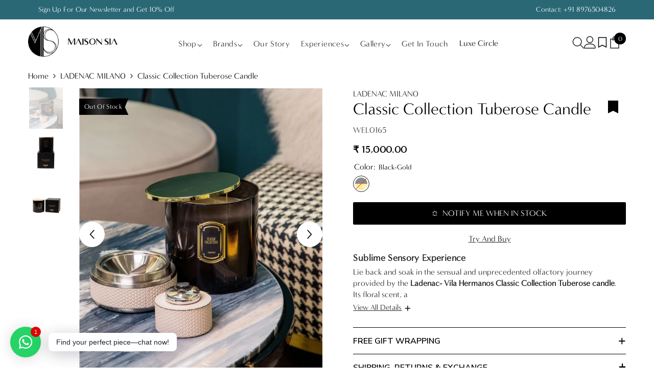

--- FILE ---
content_type: text/html; charset=utf-8
request_url: https://maisonsia.com/products/lad-vila-hermanos-classic-collection-tuberose-candle
body_size: 138559
content:
<!doctype html><html
  class="no-js"
  lang="en"
  
>
  <head>

<!-- Google tag (gtag.js) -->
<script async 
src="https://www.googletagmanager.com/gtag/js?id=AW-11166685016"></script>
<script>
  window.dataLayer = window.dataLayer || [];
  function gtag(){dataLayer.push(arguments);}
  gtag('js', new Date());

  gtag('config', 'AW-11166685016',{'send_page_view': false});
</script>    
    
      <!-- Google tag (gtag.js) -->
      <script defer src="https://www.googletagmanager.com/gtag/js?id=AW-11166685016"></script>
      <script defer>
        window.dataLayer = window.dataLayer || [];
        function gtag(){dataLayer.push(arguments);}
        gtag('js', new Date());
        gtag('config', 'AW-11166685016');
      </script>
    

    <meta charset="utf-8">
    <meta http-equiv="X-UA-Compatible" content="IE=edge">
    <meta name="viewport" content="width=device-width,initial-scale=1">
    <meta name="theme-color" content="">
    <link rel="canonical" href="https://maisonsia.com/products/lad-vila-hermanos-classic-collection-tuberose-candle">
    
<link rel="shortcut icon" href="//maisonsia.com/cdn/shop/files/Untitled_6324fa8e-efe2-480c-8789-ba41fb9eac4b_32x32.png?v=1662447911" type="image/png"><link rel="preconnect" href="https://cdn.shopify.com" crossorigin>
       <link rel="preload" as="image" href="https://cdn.shopify.com/s/files/1/0565/7467/2947/files/Edra_-_Desktop_Banner.webp?v=1767594365" />
    <link rel="preload" as="image" href="https://cdn.shopify.com/s/files/1/0565/7467/2947/files/Edra_-_Mobile_Banner_2.webp?v=1767594365" /><!-- Preload critical product image for LCP improvement -->
      <link rel="preload" href="//maisonsia.com/cdn/shop/files/classic-collection-tuberose-candle-592081_1024x1024.jpg?v=1747642944" as="image"><!-- Preload the LCP image -->
  
    <title>
      Experience the Luxury: Lad Vila Hermanos Tuberose Candle
 &ndash; Maison SIA</title>
    <style data-shopify>
      @font-face {
          font-family: minerva-modern;
          src:url("https://cdn.shopify.com/s/files/1/0565/7467/2947/files/MINERVAMODERNRegular.otf?v=1670917714");
          font-style: normal;
          font-display: swap;
        }
        @font-face {
          font-family: NunitoSans-Regular;
          src:url("https://cdn.shopify.com/s/files/1/0565/7467/2947/files/NunitoSans-Regular.ttf?v=1669036010");
          font-style: normal;
          font-display: swap;
        }
       body {
          font-family: minerva-modern;
        }
      .menu-dropdown li.site-nav-item.text-left a.site-nav-link span.text.p-relative a {
    text-decoration: none !important;
}

    </style>
<meta name="description" content="Immerse yourself in the sensual and floral scent of the Lad- Vila Hermanos Tuberose candle. Made with natural soy and coconut wax, this luxury candle promises an eco-friendly, intense fragrance experience that adds warmth and elegance to any space.">

<meta property="og:site_name" content="Maison SIA">
<meta property="og:url" content="https://maisonsia.com/products/lad-vila-hermanos-classic-collection-tuberose-candle">
<meta property="og:title" content="Experience the Luxury: Lad Vila Hermanos Tuberose Candle">
<meta property="og:type" content="product">
<meta property="og:description" content="Immerse yourself in the sensual and floral scent of the Lad- Vila Hermanos Tuberose candle. Made with natural soy and coconut wax, this luxury candle promises an eco-friendly, intense fragrance experience that adds warmth and elegance to any space."><meta property="og:image" content="http://maisonsia.com/cdn/shop/files/classic-collection-tuberose-candle-592081.jpg?v=1747642944">
  <meta property="og:image:secure_url" content="https://maisonsia.com/cdn/shop/files/classic-collection-tuberose-candle-592081.jpg?v=1747642944">
  <meta property="og:image:width" content="1639">
  <meta property="og:image:height" content="2048">
<meta property="og:price:amount" content="15,000">
  <meta property="og:price:currency" content="INR"><meta name="twitter:site" content="@shopify"><meta name="twitter:card" content="summary_large_image">
<meta name="twitter:title" content="Experience the Luxury: Lad Vila Hermanos Tuberose Candle">
<meta name="twitter:description" content="Immerse yourself in the sensual and floral scent of the Lad- Vila Hermanos Tuberose candle. Made with natural soy and coconut wax, this luxury candle promises an eco-friendly, intense fragrance experience that adds warmth and elegance to any space.">

    <script>window.performance && window.performance.mark && window.performance.mark('shopify.content_for_header.start');</script><meta name="google-site-verification" content="8ovAEdhvLG7kSLhUv3H1p24jQb8zgV2UhJKq1n1ZlGs">
<meta id="shopify-digital-wallet" name="shopify-digital-wallet" content="/56574672947/digital_wallets/dialog">
<link rel="alternate" type="application/json+oembed" href="https://maisonsia.com/products/lad-vila-hermanos-classic-collection-tuberose-candle.oembed">
<script async="async" src="/checkouts/internal/preloads.js?locale=en-IN"></script>
<script id="shopify-features" type="application/json">{"accessToken":"4a0945de1197ffeb36b5ddebcacc6ed9","betas":["rich-media-storefront-analytics"],"domain":"maisonsia.com","predictiveSearch":true,"shopId":56574672947,"locale":"en"}</script>
<script>var Shopify = Shopify || {};
Shopify.shop = "sia-maison.myshopify.com";
Shopify.locale = "en";
Shopify.currency = {"active":"INR","rate":"1.0"};
Shopify.country = "IN";
Shopify.theme = {"name":"Maisonsia Final","id":127801753651,"schema_name":"Ella","schema_version":"6.5.5","theme_store_id":null,"role":"main"};
Shopify.theme.handle = "null";
Shopify.theme.style = {"id":null,"handle":null};
Shopify.cdnHost = "maisonsia.com/cdn";
Shopify.routes = Shopify.routes || {};
Shopify.routes.root = "/";</script>
<script type="module">!function(o){(o.Shopify=o.Shopify||{}).modules=!0}(window);</script>
<script>!function(o){function n(){var o=[];function n(){o.push(Array.prototype.slice.apply(arguments))}return n.q=o,n}var t=o.Shopify=o.Shopify||{};t.loadFeatures=n(),t.autoloadFeatures=n()}(window);</script>
<script id="shop-js-analytics" type="application/json">{"pageType":"product"}</script>
<script defer="defer" async type="module" src="//maisonsia.com/cdn/shopifycloud/shop-js/modules/v2/client.init-shop-cart-sync_C5BV16lS.en.esm.js"></script>
<script defer="defer" async type="module" src="//maisonsia.com/cdn/shopifycloud/shop-js/modules/v2/chunk.common_CygWptCX.esm.js"></script>
<script type="module">
  await import("//maisonsia.com/cdn/shopifycloud/shop-js/modules/v2/client.init-shop-cart-sync_C5BV16lS.en.esm.js");
await import("//maisonsia.com/cdn/shopifycloud/shop-js/modules/v2/chunk.common_CygWptCX.esm.js");

  window.Shopify.SignInWithShop?.initShopCartSync?.({"fedCMEnabled":true,"windoidEnabled":true});

</script>
<script>(function() {
  var isLoaded = false;
  function asyncLoad() {
    if (isLoaded) return;
    isLoaded = true;
    var urls = ["https:\/\/cdn.nfcube.com\/instafeed-0ac4a94e98079274894beed7dac582d6.js?shop=sia-maison.myshopify.com","https:\/\/sr-cdn.shiprocket.in\/sr-promise\/static\/uc.js?channel_id=4\u0026sr_company_id=5631376\u0026shop=sia-maison.myshopify.com","https:\/\/sr-cdn.shiprocket.in\/sr-promise\/static\/uc.js?channel_id=4\u0026sr_company_id=5652551\u0026shop=sia-maison.myshopify.com","\/\/cdn.shopify.com\/proxy\/568416663f4e21804253a79a6faf364abc514f60e7844c478cc86f09ddda8df8\/quotify.dev\/js\/widget.js?shop=sia-maison.myshopify.com\u0026sp-cache-control=cHVibGljLCBtYXgtYWdlPTkwMA","\/\/cdn.shopify.com\/proxy\/90f7242e9ea668cdce37cee2838cddb405a223fcde5a5c8ac6f94966b9169f13\/d31qwy1wuvutay.cloudfront.net\/req\/levar-viewer.js?shop=sia-maison.myshopify.com\u0026sp-cache-control=cHVibGljLCBtYXgtYWdlPTkwMA"];
    for (var i = 0; i < urls.length; i++) {
      var s = document.createElement('script');
      s.type = 'text/javascript';
      s.async = true;
      s.src = urls[i];
      var x = document.getElementsByTagName('script')[0];
      x.parentNode.insertBefore(s, x);
    }
  };
  if(window.attachEvent) {
    window.attachEvent('onload', asyncLoad);
  } else {
    window.addEventListener('load', asyncLoad, false);
  }
})();</script>
<script id="__st">var __st={"a":56574672947,"offset":19800,"reqid":"0ca6e516-42e4-4402-b8c0-db90fa6d702c-1768830956","pageurl":"maisonsia.com\/products\/lad-vila-hermanos-classic-collection-tuberose-candle","u":"289fa902e77b","p":"product","rtyp":"product","rid":6935641718835};</script>
<script>window.ShopifyPaypalV4VisibilityTracking = true;</script>
<script id="captcha-bootstrap">!function(){'use strict';const t='contact',e='account',n='new_comment',o=[[t,t],['blogs',n],['comments',n],[t,'customer']],c=[[e,'customer_login'],[e,'guest_login'],[e,'recover_customer_password'],[e,'create_customer']],r=t=>t.map((([t,e])=>`form[action*='/${t}']:not([data-nocaptcha='true']) input[name='form_type'][value='${e}']`)).join(','),a=t=>()=>t?[...document.querySelectorAll(t)].map((t=>t.form)):[];function s(){const t=[...o],e=r(t);return a(e)}const i='password',u='form_key',d=['recaptcha-v3-token','g-recaptcha-response','h-captcha-response',i],f=()=>{try{return window.sessionStorage}catch{return}},m='__shopify_v',_=t=>t.elements[u];function p(t,e,n=!1){try{const o=window.sessionStorage,c=JSON.parse(o.getItem(e)),{data:r}=function(t){const{data:e,action:n}=t;return t[m]||n?{data:e,action:n}:{data:t,action:n}}(c);for(const[e,n]of Object.entries(r))t.elements[e]&&(t.elements[e].value=n);n&&o.removeItem(e)}catch(o){console.error('form repopulation failed',{error:o})}}const l='form_type',E='cptcha';function T(t){t.dataset[E]=!0}const w=window,h=w.document,L='Shopify',v='ce_forms',y='captcha';let A=!1;((t,e)=>{const n=(g='f06e6c50-85a8-45c8-87d0-21a2b65856fe',I='https://cdn.shopify.com/shopifycloud/storefront-forms-hcaptcha/ce_storefront_forms_captcha_hcaptcha.v1.5.2.iife.js',D={infoText:'Protected by hCaptcha',privacyText:'Privacy',termsText:'Terms'},(t,e,n)=>{const o=w[L][v],c=o.bindForm;if(c)return c(t,g,e,D).then(n);var r;o.q.push([[t,g,e,D],n]),r=I,A||(h.body.append(Object.assign(h.createElement('script'),{id:'captcha-provider',async:!0,src:r})),A=!0)});var g,I,D;w[L]=w[L]||{},w[L][v]=w[L][v]||{},w[L][v].q=[],w[L][y]=w[L][y]||{},w[L][y].protect=function(t,e){n(t,void 0,e),T(t)},Object.freeze(w[L][y]),function(t,e,n,w,h,L){const[v,y,A,g]=function(t,e,n){const i=e?o:[],u=t?c:[],d=[...i,...u],f=r(d),m=r(i),_=r(d.filter((([t,e])=>n.includes(e))));return[a(f),a(m),a(_),s()]}(w,h,L),I=t=>{const e=t.target;return e instanceof HTMLFormElement?e:e&&e.form},D=t=>v().includes(t);t.addEventListener('submit',(t=>{const e=I(t);if(!e)return;const n=D(e)&&!e.dataset.hcaptchaBound&&!e.dataset.recaptchaBound,o=_(e),c=g().includes(e)&&(!o||!o.value);(n||c)&&t.preventDefault(),c&&!n&&(function(t){try{if(!f())return;!function(t){const e=f();if(!e)return;const n=_(t);if(!n)return;const o=n.value;o&&e.removeItem(o)}(t);const e=Array.from(Array(32),(()=>Math.random().toString(36)[2])).join('');!function(t,e){_(t)||t.append(Object.assign(document.createElement('input'),{type:'hidden',name:u})),t.elements[u].value=e}(t,e),function(t,e){const n=f();if(!n)return;const o=[...t.querySelectorAll(`input[type='${i}']`)].map((({name:t})=>t)),c=[...d,...o],r={};for(const[a,s]of new FormData(t).entries())c.includes(a)||(r[a]=s);n.setItem(e,JSON.stringify({[m]:1,action:t.action,data:r}))}(t,e)}catch(e){console.error('failed to persist form',e)}}(e),e.submit())}));const S=(t,e)=>{t&&!t.dataset[E]&&(n(t,e.some((e=>e===t))),T(t))};for(const o of['focusin','change'])t.addEventListener(o,(t=>{const e=I(t);D(e)&&S(e,y())}));const B=e.get('form_key'),M=e.get(l),P=B&&M;t.addEventListener('DOMContentLoaded',(()=>{const t=y();if(P)for(const e of t)e.elements[l].value===M&&p(e,B);[...new Set([...A(),...v().filter((t=>'true'===t.dataset.shopifyCaptcha))])].forEach((e=>S(e,t)))}))}(h,new URLSearchParams(w.location.search),n,t,e,['guest_login'])})(!1,!0)}();</script>
<script integrity="sha256-4kQ18oKyAcykRKYeNunJcIwy7WH5gtpwJnB7kiuLZ1E=" data-source-attribution="shopify.loadfeatures" defer="defer" src="//maisonsia.com/cdn/shopifycloud/storefront/assets/storefront/load_feature-a0a9edcb.js" crossorigin="anonymous"></script>
<script data-source-attribution="shopify.dynamic_checkout.dynamic.init">var Shopify=Shopify||{};Shopify.PaymentButton=Shopify.PaymentButton||{isStorefrontPortableWallets:!0,init:function(){window.Shopify.PaymentButton.init=function(){};var t=document.createElement("script");t.src="https://maisonsia.com/cdn/shopifycloud/portable-wallets/latest/portable-wallets.en.js",t.type="module",document.head.appendChild(t)}};
</script>
<script data-source-attribution="shopify.dynamic_checkout.buyer_consent">
  function portableWalletsHideBuyerConsent(e){var t=document.getElementById("shopify-buyer-consent"),n=document.getElementById("shopify-subscription-policy-button");t&&n&&(t.classList.add("hidden"),t.setAttribute("aria-hidden","true"),n.removeEventListener("click",e))}function portableWalletsShowBuyerConsent(e){var t=document.getElementById("shopify-buyer-consent"),n=document.getElementById("shopify-subscription-policy-button");t&&n&&(t.classList.remove("hidden"),t.removeAttribute("aria-hidden"),n.addEventListener("click",e))}window.Shopify?.PaymentButton&&(window.Shopify.PaymentButton.hideBuyerConsent=portableWalletsHideBuyerConsent,window.Shopify.PaymentButton.showBuyerConsent=portableWalletsShowBuyerConsent);
</script>
<script data-source-attribution="shopify.dynamic_checkout.cart.bootstrap">document.addEventListener("DOMContentLoaded",(function(){function t(){return document.querySelector("shopify-accelerated-checkout-cart, shopify-accelerated-checkout")}if(t())Shopify.PaymentButton.init();else{new MutationObserver((function(e,n){t()&&(Shopify.PaymentButton.init(),n.disconnect())})).observe(document.body,{childList:!0,subtree:!0})}}));
</script>
<script id="sections-script" data-sections="header-navigation-plain,header-mobile" defer="defer" src="//maisonsia.com/cdn/shop/t/44/compiled_assets/scripts.js?21072"></script>
<script>window.performance && window.performance.mark && window.performance.mark('shopify.content_for_header.end');</script>
    <style>@import url('https://fonts.googleapis.com/css?family=minerva-modern:300,300i,400,400i,500,500i,600,600i,700,700i,800,800i&display=swap');
                @import url('https://fonts.googleapis.com/css?family=Nunito+Sans:300,300i,400,400i,500,500i,600,600i,700,700i,800,800i&display=swap');
                    :root {
        --font-family-1: minerva-modern;
        --font-family-2: Nunito Sans;

        /* Settings Body */--font-body-family: minerva-modern;--font-body-size: 16px;--font-body-weight: 500;--body-line-height: 22px;--body-letter-spacing: 0;

        /* Settings Heading */--font-heading-family: minerva-modern;--font-heading-size: 32px;--font-heading-weight: 500;--font-heading-style: normal;--heading-line-height: 22px;--heading-letter-spacing: 0.35px;--heading-text-transform: capitalize;--heading-border-height: 1px;

        /* Menu Lv1 */--font-menu-lv1-family: minerva-modern;--font-menu-lv1-size: 16px;--font-menu-lv1-weight: 500;--menu-lv1-line-height: 24px;--menu-lv1-letter-spacing: 0.35px;--menu-lv1-text-transform: capitalize;

        /* Menu Lv2 */--font-menu-lv2-family: minerva-modern;--font-menu-lv2-size: 14px;--font-menu-lv2-weight: 600;--menu-lv2-line-height: 22px;--menu-lv2-letter-spacing: 0.35px;--menu-lv2-text-transform: capitalize;

        /* Menu Lv3 */--font-menu-lv3-family: minerva-modern;--font-menu-lv3-size: 14px;--font-menu-lv3-weight: 600;--menu-lv3-line-height: 22px;--menu-lv3-letter-spacing: 0.35px;--menu-lv3-text-transform: capitalize;

        /* Mega Menu Lv2 */--font-mega-menu-lv2-family: minerva-modern;--font-mega-menu-lv2-size: 18px;--font-mega-menu-lv2-weight: 600;--font-mega-menu-lv2-style: normal;--mega-menu-lv2-line-height: 22px;--mega-menu-lv2-letter-spacing: 0.35px;--mega-menu-lv2-text-transform: uppercase;

        /* Mega Menu Lv3 */--font-mega-menu-lv3-family: Nunito Sans;--font-mega-menu-lv3-size: 14px;--font-mega-menu-lv3-weight: 600;--mega-menu-lv3-line-height: 22px;--mega-menu-lv3-letter-spacing: 1.35px;--mega-menu-lv3-text-transform: capitalize;

        /* Product Card Title */--product-title-font: minerva-modern;--product-title-font-size : 18px;--product-title-font-weight : 500;--product-title-line-height: 22px;--product-title-letter-spacing: 0.35px;--product-title-line-text : 1;--product-title-text-transform : capitalize;--product-title-margin-bottom: 8px;

        /* Product Card Vendor */--product-vendor-font: minerva-modern;--product-vendor-font-size : 14px;--product-vendor-font-weight : 500;--product-vendor-font-style : normal;--product-vendor-line-height: 22px;--product-vendor-letter-spacing: 0.35px;--product-vendor-text-transform : uppercase;--product-vendor-margin-bottom: 3px;--product-vendor-margin-top: 0px;

        /* Product Card Price */--product-price-font: minerva-modern;--product-price-font-size : 16px;--product-price-font-weight : 600;--product-price-line-height: 22px;--product-price-letter-spacing: 0.35px;--product-price-margin-top: 4px;--product-price-margin-bottom: 13px;

        /* Product Card Badge */--badge-font: minerva-modern;--badge-font-size : 13px;--badge-font-weight : 600;--badge-text-transform : capitalize;--badge-letter-spacing: 0.35px;--badge-line-height: 22px;--badge-border-radius: 0px;--badge-padding-top: 2px;--badge-padding-bottom: 2px;--badge-padding-left-right: 10px;--badge-postion-top: 15px;--badge-postion-left-right: 15px;

        /* Product Quickview */
        --product-quickview-font-size : 13px; --product-quickview-line-height: 22px; --product-quickview-border-radius: 3px; --product-quickview-padding-top: 2px; --product-quickview-padding-bottom: 2px; --product-quickview-padding-left-right: 19px; --product-quickview-sold-out-product: #e95144;--product-quickview-box-shadow: 0 1px 3px #0003;/* Blog Card Tile */--blog-title-font: minerva-modern;--blog-title-font-size : 26px; --blog-title-font-weight : 400; --blog-title-line-height: 24px; --blog-title-letter-spacing: 0.35px; --blog-title-text-transform : capitalize;

        /* Blog Card Info (Date, Author) */--blog-info-font: minerva-modern;--blog-info-font-size : 20px; --blog-info-font-weight : 600; --blog-info-line-height: 22px; --blog-info-letter-spacing: 0.35px; --blog-info-text-transform : none;

        /* Button 1 */--btn-1-font-family: minerva-modern;--btn-1-font-size: 16px; --btn-1-font-weight: 600; --btn-1-text-transform: capitalize; --btn-1-line-height: 22px; --btn-1-letter-spacing: 0.35px; --btn-1-text-align: center; --btn-1-border-radius: 0px; --btn-1-border-width: 1px; --btn-1-border-style: solid; --btn-1-padding-top: 10px; --btn-1-padding-bottom: 11px; --btn-1-horizontal-length: 0px; --btn-1-vertical-length: 0px; --btn-1-blur-radius: 0px; --btn-1-spread: 0px;
        --btn-1-inset: ;/* Button 2 */--btn-2-font-family: minerva-modern;--btn-2-font-size: 16px; --btn-2-font-weight: 600; --btn-2-text-transform: capitalize; --btn-2-line-height: 22px; --btn-2-letter-spacing: 0.35px; --btn-2-text-align: center; --btn-2-border-radius: 0px; --btn-2-border-width: 1px; --btn-2-border-style: solid; --btn-2-padding-top: 20px; --btn-2-padding-bottom: 20px; --btn-2-horizontal-length: 0px; --btn-2-vertical-length: 0px; --btn-2-blur-radius: 0px; --btn-2-spread: 0px;
        --btn-2-inset: ;/* Button 3 */--btn-3-font-family: minerva-modern;--btn-3-font-size: 16px; --btn-3-font-weight: 600; --btn-3-text-transform: capitalize; --btn-3-line-height: 24px; --btn-3-letter-spacing: 0.35px; --btn-3-text-align: center; --btn-3-border-radius: 0px; --btn-3-border-width: 1px; --btn-3-border-style: solid; --btn-3-padding-top: 12px; --btn-3-padding-bottom: 12px; --btn-3-horizontal-length: 0px; --btn-3-vertical-length: 0px; --btn-3-blur-radius: 0px; --btn-3-spread: 0px;
        --btn-3-inset: ;/* Footer Heading */--footer-heading-font-family: minerva-modern;--footer-heading-font-size : 18px; --footer-heading-font-weight : 500; --footer-heading-line-height : 24px; --footer-heading-letter-spacing : 0; --footer-heading-text-transform : capitalize;

        /* Footer Link */--footer-link-font-family: minerva-modern;--footer-link-font-size : 14px; --footer-link-font-weight : ; --footer-link-line-height : 34px; --footer-link-letter-spacing : 0; --footer-link-text-transform : capitalize;

        /* Page Title */--font-page-title-family: minerva-modern;--font-page-title-size: 24px; --font-page-title-weight: 600; --font-page-title-style: normal; --page-title-line-height: 22px; --page-title-letter-spacing: 0.35px; --page-title-text-transform: capitalize;

        /* Font Product Tab Title */
        --font-tab-type-1: minerva-modern; --font-tab-type-2: Nunito Sans;

        /* Text Size */
        --text-size-font-size : 10px; --text-size-font-weight : 400; --text-size-line-height : 22px; --text-size-letter-spacing : 0; --text-size-text-transform : uppercase; --text-size-color : #787878;

        /* Font Weight */
        --font-weight-normal: 400; --font-weight-medium: 500; --font-weight-semibold: 600; --font-weight-bold: 700; --font-weight-bolder: 800; --font-weight-black: 900;

        /* Radio Button */
        --form-label-checkbox-before-bg: #fff; --form-label-checkbox-before-border: #cecece; --form-label-checkbox-before-bg-checked: #000;

        /* Conatiner */
        --body-custom-width-container: 1200px;

        /* Layout Boxed */
        --color-background-layout-boxed: rgba(0,0,0,0);/* Arrow */
        --position-horizontal-slick-arrow: -15px;

        /* General Color*/
        --color-text: #000000; --color-text2: #969696; --color-global: #000000; --color-white: #FFFFFF; --color-grey: #868686; --color-black: #000000; --color-base-text-rgb: 0, 0, 0; --color-base-text2-rgb: 150, 150, 150; --color-background: #ffffff; --color-background-rgb: 255, 255, 255; --color-background-overylay: rgba(255, 255, 255, 0.9); --color-base-accent-text: ; --color-base-accent-1: ; --color-base-accent-2: ; --color-link: #232323; --color-link-hover: #232323; --color-error: #D93333; --color-error-bg: #FCEEEE; --color-success: #5A5A5A; --color-success-bg: #DFF0D8; --color-info: #202020; --color-info-bg: #FFF2DD; --color-link-underline: rgba(35, 35, 35, 0.5); --color-breadcrumb: #000000; --colors-breadcrumb-hover: #232323;--colors-breadcrumb-active: #013c4a; --border-global: #e6e6e6; --bg-global: #fafafa; --bg-planceholder: #fafafa; --color-warning: #fff; --bg-warning: #e0b252; --color-background-10 : #e6e6e6; --color-background-20 : #cccccc; --color-background-30 : #b3b3b3; --color-background-50 : #808080; --color-background-global : #808080;

        /* Arrow Color */
        --arrow-color: #000000; --arrow-background-color: #ffffff; --arrow-border-color: #ffffff;--arrow-color-hover: #000000;--arrow-background-color-hover: #f3f3f3;--arrow-border-color-hover: #f3f3f3;--arrow-width: 50px;--arrow-height: 50px;--arrow-size: 55px;--arrow-size-icon: 20px;--arrow-border-radius: 50%;--arrow-border-width: 1px;--arrow-width-half: -25px;

        /* Pagination Color */
        --pagination-item-color: #000000; --pagination-item-color-active: #3c3c3c; --pagination-item-bg-color: #fff;--pagination-item-bg-color-active: #fff;--pagination-item-border-color: #fff;--pagination-item-border-color-active: #3c3c3c;--pagination-arrow-color: #3c3c3c;--pagination-arrow-color-active: #3c3c3c;--pagination-arrow-bg-color: #fff;--pagination-arrow-bg-color-active: #fff;--pagination-arrow-border-color: #fff;--pagination-arrow-border-color-active: #fff;

        /* Dots Color */
        --dots-color: rgba(0,0,0,0);--dots-border-color: #000000;--dots-color-active: #000000;--dots-border-color-active: #000000;--dots-style2-background-opacity: #00000020;--dots-width: 12px;--dots-height: 12px;

        /* Button Color */
        --btn-1-color: #ffffff;--btn-1-bg: #2a6876;--btn-1-border: #2a6876;--btn-1-color-hover: #000000;--btn-1-bg-hover: #ffffff;--btn-1-border-hover: #000000;
        --btn-2-color: #000000;--btn-2-bg: #ffffff;--btn-2-border: #000000;--btn-2-color-hover: #ffffff;--btn-2-bg-hover: #2a6876;--btn-2-border-hover: #2a6876;
        --btn-3-color: #FFFFFF;--btn-3-bg: #e9514b;--btn-3-border: #e9514b;--btn-3-color-hover: #ffffff;--btn-3-bg-hover: #e9514b;--btn-3-border-hover: #e9514b;
        --anchor-transition: all ease .3s;--bg-white: #ffffff;--bg-black: #000000;--bg-grey: #808080;--icon: var(--color-text);--text-cart: #3c3c3c;--duration-short: 100ms;--duration-default: 350ms;--duration-long: 500ms;--form-input-bg: #ffffff;--form-input-border: #c7c7c7;--form-input-color: #000000;--form-input-placeholder: #868686;--form-label: #000000;

        --new-badge-color: #232323;--new-badge-bg: #ffffff;--sale-badge-color: #ffffff;--sale-badge-bg: #b30e13;--sold-out-badge-color: #ffffff;--sold-out-badge-bg: #969696;--custom-badge-color: #ffffff;--custom-badge-bg: #ea8f49;--bundle-badge-color: #ffffff;--bundle-badge-bg: #69395e;
        
        --product-title-color : #000000;--product-title-color-hover : #000000;--product-vendor-color : #000000;--product-price-color : #000000;--product-sale-price-color : #d14c46;--product-compare-price-color : #787878;--product-review-full-color : #f8c646;--product-review-empty-color : #e4e4e4;

        --product-swatch-border : #cbcbcb;--product-swatch-border-active : #232323;--product-swatch-width : 32px;--product-swatch-height : 32px;--product-swatch-border-radius : 0px;--product-swatch-color-width : 32px;--product-swatch-color-height : 32px;--product-swatch-color-border-radius : 20px;

        --product-wishlist-color : #000000;--product-wishlist-bg : #fff;--product-wishlist-border : transparent;--product-wishlist-color-added : #f58529;--product-wishlist-bg-added : #ffffff;--product-wishlist-border-added : transparent;--product-compare-color : #000000;--product-compare-bg : #FFFFFF;--product-compare-color-added : #D12442; --product-compare-bg-added : #FFFFFF; --product-hot-stock-text-color : #d62828; --product-quick-view-color : #0b0335; --product-cart-image-fit : cover; --product-title-variant-font-size: 16px;--product-quick-view-bg : #ffffff;--product-quick-view-bg-above-button: rgba(255, 255, 255, 0.7);--product-quick-view-color-hover : #0b0335;--product-quick-view-bg-hover : #ffffff;--product-action-color : #ffffff;--product-action-bg : #013c4a;--product-action-border : #013c4a;--product-action-color-hover : #FFFFFF;--product-action-bg-hover : #013c4a;--product-action-border-hover : #013c4a;

        /* Multilevel Category Filter */
        --color-label-multiLevel-categories: #232323;--bg-label-multiLevel-categories: #fff;--color-button-multiLevel-categories: #fff;--bg-button-multiLevel-categories: #ff8b21;--border-button-multiLevel-categories: #ff736b;--hover-color-button-multiLevel-categories: #fff;--hover-bg-button-multiLevel-categories: #ff8b21;--cart-item-bg : #ffffff;--cart-item-border : #e8e8e8;--cart-item-border-width : 1px;--cart-item-border-style : solid;--free-shipping-height : 10px;--free-shipping-border-radius : 10px;--free-shipping-color : #000000; --free-shipping-bg : #ededed;--free-shipping-bg-1: #f44336;--free-shipping-bg-2: #ffc206;--free-shipping-bg-3: #00323d;--free-shipping-bg-4: #00323d; --free-shipping-min-height : 20.0px;--w-product-swatch-custom: 32px;--h-product-swatch-custom: 32px;--w-product-swatch-custom-mb: 22px;--h-product-swatch-custom-mb: 22px;--font-size-product-swatch-more: 14px;--swatch-border : #cbcbcb;--swatch-border-active : #232323;

        --variant-size: #232323;--variant-size-border: #e7e7e7;--variant-size-bg: #ffffff;--variant-size-hover: #ffffff;--variant-size-border-hover: #232323;--variant-size-bg-hover: #232323;--variant-bg : #ffffff; --variant-color : #232323; --variant-bg-active : #ffffff; --variant-color-active : #232323;

        --fontsize-text-social: 12px;
        --page-content-distance: 64px;--sidebar-content-distance: 40px;--button-transition-ease: cubic-bezier(.25,.46,.45,.94);

        /* Loading Spinner Color */
        --spinner-top-color: #fc0; --spinner-right-color: #4dd4c6; --spinner-bottom-color: #f00; --spinner-left-color: #f6f6f6;

        /* Product Card Marquee */
        --product-marquee-background-color: ;--product-marquee-text-color: #FFFFFF;--product-marquee-text-size: 14px;--product-marquee-text-mobile-size: 14px;--product-marquee-text-weight: 400;--product-marquee-text-transform: none;--product-marquee-text-style: italic;--product-marquee-speed: ; --product-marquee-line-height: calc(var(--product-marquee-text-mobile-size) * 1.5);
    }
</style>
    <link href="//maisonsia.com/cdn/shop/t/44/assets/base.css?v=17183588215936044371748859497" rel="stylesheet" type="text/css" media="all" />
<link href="//maisonsia.com/cdn/shop/t/44/assets/animated.css?v=102612321657425783151721987487" rel="stylesheet" type="text/css" media="all" />
<link href="//maisonsia.com/cdn/shop/t/44/assets/component-card.css?v=178083833307457825701723051085" rel="stylesheet" type="text/css" media="all" />
<link href="//maisonsia.com/cdn/shop/t/44/assets/component-loading-overlay.css?v=23413779889692260311709895887" rel="stylesheet" type="text/css" media="all" />
<link href="//maisonsia.com/cdn/shop/t/44/assets/component-loading-banner.css?v=69637437721896006051709895887" rel="stylesheet" type="text/css" media="all" />
<link href="//maisonsia.com/cdn/shop/t/44/assets/component-quick-cart.css?v=90055279406307231311709895888" rel="stylesheet" type="text/css" media="all" />
<link rel="stylesheet" href="//maisonsia.com/cdn/shop/t/44/assets/vendor.css?v=164616260963476715651709895889" media="print" onload="this.media='all'">
<noscript><link href="//maisonsia.com/cdn/shop/t/44/assets/vendor.css?v=164616260963476715651709895889" rel="stylesheet" type="text/css" media="all" /></noscript>



<link href="//maisonsia.com/cdn/shop/t/44/assets/component-predictive-search.css?v=77492086310679321821709895887" rel="stylesheet" type="text/css" media="all" />
<link rel="stylesheet" href="//maisonsia.com/cdn/shop/t/44/assets/component-newsletter.css?v=52115455882812263841747131875" media="print" onload="this.media='all'">
<link rel="stylesheet" href="//maisonsia.com/cdn/shop/t/44/assets/component-slider.css?v=37888473738646685221709895888" media="print" onload="this.media='all'">
<link rel="stylesheet" href="//maisonsia.com/cdn/shop/t/44/assets/component-list-social.css?v=2723090855794576371712212982" media="print" onload="this.media='all'"><noscript><link href="//maisonsia.com/cdn/shop/t/44/assets/component-newsletter.css?v=52115455882812263841747131875" rel="stylesheet" type="text/css" media="all" /></noscript>
<noscript><link href="//maisonsia.com/cdn/shop/t/44/assets/component-slider.css?v=37888473738646685221709895888" rel="stylesheet" type="text/css" media="all" /></noscript>
<noscript><link href="//maisonsia.com/cdn/shop/t/44/assets/component-list-social.css?v=2723090855794576371712212982" rel="stylesheet" type="text/css" media="all" /></noscript>

<style type="text/css">
  .nav-title-mobile {display: none;}.list-menu--disclosure{display: none;position: absolute;min-width: 100%;width: 22rem;background-color: var(--bg-white);box-shadow: 0 1px 4px 0 rgb(0 0 0 / 15%);padding: 5px 0 5px 20px;opacity: 0;visibility: visible;pointer-events: none;transition: opacity var(--duration-default) ease, transform var(--duration-default) ease;}.list-menu--disclosure-2{margin-left: calc(100% - 15px);z-index: 2;top: -5px;}.list-menu--disclosure:focus {outline: none;}.list-menu--disclosure.localization-selector {max-height: 18rem;overflow: auto;width: 10rem;padding: 0.5rem;}.js menu-drawer > details > summary::before, .js menu-drawer > details[open]:not(.menu-opening) > summary::before {content: '';position: absolute;cursor: default;width: 100%;height: calc(100vh - 100%);height: calc(var(--viewport-height, 100vh) - (var(--header-bottom-position, 100%)));top: 100%;left: 0;background: var(--color-foreground-50);opacity: 0;visibility: hidden;z-index: 2;transition: opacity var(--duration-default) ease,visibility var(--duration-default) ease;}menu-drawer > details[open] > summary::before {visibility: visible;opacity: 1;}.menu-drawer {position: absolute;transform: translateX(-100%);visibility: hidden;z-index: 3;left: 0;top: 100%;width: 100%;max-width: calc(100vw - 4rem);padding: 0;border: 0.1rem solid var(--color-background-10);border-left: 0;border-bottom: 0;background-color: var(--bg-white);overflow-x: hidden;}.js .menu-drawer {height: calc(100vh - 100%);height: calc(var(--viewport-height, 100vh) - (var(--header-bottom-position, 100%)));}.js details[open] > .menu-drawer, .js details[open] > .menu-drawer__submenu {transition: transform var(--duration-default) ease, visibility var(--duration-default) ease;}.no-js details[open] > .menu-drawer, .js details[open].menu-opening > .menu-drawer, details[open].menu-opening > .menu-drawer__submenu {transform: translateX(0);visibility: visible;}@media screen and (min-width: 750px) {.menu-drawer {width: 40rem;}.no-js .menu-drawer {height: auto;}}.menu-drawer__inner-container {position: relative;height: 100%;}.menu-drawer__navigation-container {display: grid;grid-template-rows: 1fr auto;align-content: space-between;overflow-y: auto;height: 100%;}.menu-drawer__navigation {padding: 0 0 5.6rem 0;}.menu-drawer__inner-submenu {height: 100%;overflow-x: hidden;overflow-y: auto;}.no-js .menu-drawer__navigation {padding: 0;}.js .menu-drawer__menu li {width: 100%;border-bottom: 1px solid #e6e6e6;overflow: hidden;}.menu-drawer__menu-item{line-height: var(--body-line-height);letter-spacing: var(--body-letter-spacing);padding: 10px 20px 10px 15px;cursor: pointer;display: flex;align-items: center;justify-content: space-between;}.menu-drawer__menu-item .label{display: inline-block;vertical-align: middle;font-size: calc(var(--font-body-size) - 4px);font-weight: var(--font-weight-normal);letter-spacing: var(--body-letter-spacing);height: 20px;line-height: 20px;margin: 0 0 0 10px;padding: 0 5px;text-transform: uppercase;text-align: center;position: relative;}.menu-drawer__menu-item .label:before{content: "";position: absolute;border: 5px solid transparent;top: 50%;left: -9px;transform: translateY(-50%);}.menu-drawer__menu-item > .icon{width: 24px;height: 24px;margin: 0 10px 0 0;}.menu-drawer__menu-item > .symbol {position: absolute;right: 20px;top: 50%;transform: translateY(-50%);display: flex;align-items: center;justify-content: center;font-size: 0;pointer-events: none;}.menu-drawer__menu-item > .symbol .icon{width: 14px;height: 14px;opacity: .6;}.menu-mobile-icon .menu-drawer__menu-item{justify-content: flex-start;}.no-js .menu-drawer .menu-drawer__menu-item > .symbol {display: none;}.js .menu-drawer__submenu {position: absolute;top: 0;width: 100%;bottom: 0;left: 0;background-color: var(--bg-white);z-index: 1;transform: translateX(100%);visibility: hidden;}.js .menu-drawer__submenu .menu-drawer__submenu {overflow-y: auto;}.menu-drawer__close-button {display: block;width: 100%;padding: 10px 15px;background-color: transparent;border: none;background: #f6f8f9;position: relative;}.menu-drawer__close-button .symbol{position: absolute;top: auto;left: 20px;width: auto;height: 22px;z-index: 10;display: flex;align-items: center;justify-content: center;font-size: 0;pointer-events: none;}.menu-drawer__close-button .icon {display: inline-block;vertical-align: middle;width: 18px;height: 18px;transform: rotate(180deg);}.menu-drawer__close-button .text{max-width: calc(100% - 50px);white-space: nowrap;overflow: hidden;text-overflow: ellipsis;display: inline-block;vertical-align: top;width: 100%;margin: 0 auto;}.no-js .menu-drawer__close-button {display: none;}.menu-drawer__utility-links {padding: 2rem;}.menu-drawer__account {display: inline-flex;align-items: center;text-decoration: none;padding: 1.2rem;margin-left: -1.2rem;font-size: 1.4rem;}.menu-drawer__account .icon-account {height: 2rem;width: 2rem;margin-right: 1rem;}.menu-drawer .list-social {justify-content: flex-start;margin-left: -1.25rem;margin-top: 2rem;}.menu-drawer .list-social:empty {display: none;}.menu-drawer .list-social__link {padding: 1.3rem 1.25rem;}

  /* Style General */
  .d-block{display: block}.d-inline-block{display: inline-block}.d-flex{display: flex}.d-none {display: none}.d-grid{display: grid}.ver-alg-mid {vertical-align: middle}.ver-alg-top{vertical-align: top}
  .flex-jc-start{justify-content:flex-start}.flex-jc-end{justify-content:flex-end}.flex-jc-center{justify-content:center}.flex-jc-between{justify-content:space-between}.flex-jc-stretch{justify-content:stretch}.flex-align-start{align-items: flex-start}.flex-align-center{align-items: center}.flex-align-end{align-items: flex-end}.flex-align-stretch{align-items:stretch}.flex-wrap{flex-wrap: wrap}.flex-nowrap{flex-wrap: nowrap}.fd-row{flex-direction:row}.fd-row-reverse{flex-direction:row-reverse}.fd-column{flex-direction:column}.fd-column-reverse{flex-direction:column-reverse}.fg-0{flex-grow:0}.fs-0{flex-shrink:0}.gap-15{gap:15px}.gap-30{gap:30px}.gap-col-30{column-gap:30px}
  .p-relative{position:relative}.p-absolute{position:absolute}.p-static{position:static}.p-fixed{position:fixed;}
  .zi-1{z-index:1}.zi-2{z-index:2}.zi-3{z-index:3}.zi-5{z-index:5}.zi-6{z-index:6}.zi-7{z-index:7}.zi-9{z-index:9}.zi-10{z-index:10}.zi-99{z-index:99} .zi-100{z-index:100} .zi-101{z-index:101}
  .top-0{top:0}.top-100{top:100%}.top-auto{top:auto}.left-0{left:0}.left-auto{left:auto}.right-0{right:0}.right-auto{right:auto}.bottom-0{bottom:0}
  .middle-y{top:50%;transform:translateY(-50%)}.middle-x{left:50%;transform:translateX(-50%)}
  .opacity-0{opacity:0}.opacity-1{opacity:1}
  .o-hidden{overflow:hidden}.o-visible{overflow:visible}.o-unset{overflow:unset}.o-x-hidden{overflow-x:hidden}.o-y-auto{overflow-y:auto;}
  .pt-0{padding-top:0}.pt-2{padding-top:2px}.pt-5{padding-top:5px}.pt-10{padding-top:10px}.pt-10-imp{padding-top:10px !important}.pt-12{padding-top:12px}.pt-16{padding-top:16px}.pt-20{padding-top:20px}.pt-24{padding-top:24px}.pt-30{padding-top:30px}.pt-32{padding-top:32px}.pt-36{padding-top:36px}.pt-48{padding-top:48px}.pb-0{padding-bottom:0}.pb-5{padding-bottom:5px}.pb-10{padding-bottom:10px}.pb-10-imp{padding-bottom:10px !important}.pb-12{padding-bottom:12px}.pb-15{padding-bottom:15px}.pb-16{padding-bottom:16px}.pb-18{padding-bottom:18px}.pb-20{padding-bottom:20px}.pb-24{padding-bottom:24px}.pb-32{padding-bottom:32px}.pb-40{padding-bottom:40px}.pb-48{padding-bottom:48px}.pb-50{padding-bottom:50px}.pb-80{padding-bottom:80px}.pb-84{padding-bottom:84px}.pr-0{padding-right:0}.pr-5{padding-right: 5px}.pr-10{padding-right:10px}.pr-20{padding-right:20px}.pr-24{padding-right:24px}.pr-30{padding-right:30px}.pr-36{padding-right:36px}.pr-80{padding-right:80px}.pl-0{padding-left:0}.pl-12{padding-left:12px}.pl-20{padding-left:20px}.pl-24{padding-left:24px}.pl-36{padding-left:36px}.pl-48{padding-left:48px}.pl-52{padding-left:52px}.pl-80{padding-left:80px}.p-zero{padding:0}
  .m-lr-auto{margin:0 auto}.m-zero{margin:0}.ml-auto{margin-left:auto}.ml-0{margin-left:0}.ml-5{margin-left:5px}.ml-15{margin-left:15px}.ml-20{margin-left:20px}.ml-30{margin-left:30px}.mr-auto{margin-right:auto}.mr-0{margin-right:0}.mr-5{margin-right:5px}.mr-10{margin-right:10px}.mr-20{margin-right:20px}.mr-30{margin-right:30px}.mt-0{margin-top: 0}.mt-10{margin-top: 10px}.mt-15{margin-top: 15px}.mt-20{margin-top: 20px}.mt-25{margin-top: 25px}.mt-30{margin-top: 30px}.mt-40{margin-top: 40px}.mt-45{margin-top: 45px}.mb-0{margin-bottom: 0}.mb-5{margin-bottom: 5px}.mb-10{margin-bottom: 10px}.mb-15{margin-bottom: 15px}.mb-18{margin-bottom: 18px}.mb-20{margin-bottom: 20px}.mb-30{margin-bottom: 30px}
  .h-0{height:0}.h-100{height:100%}.h-100v{height:100vh}.h-auto{height:auto}.mah-100{max-height:100%}.mih-15{min-height: 15px}.mih-none{min-height: unset}.lih-15{line-height: 15px}
  .w-50pc{width:50%}.w-100{width:100%}.w-100v{width:100vw}.maw-100{max-width:100%}.maw-300{max-width:300px}.maw-480{max-width: 480px}.maw-780{max-width: 780px}.w-auto{width:auto}.minw-auto{min-width: auto}.min-w-100{min-width: 100px}
  .float-l{float:left}.float-r{float:right}
  .b-zero{border:none}.br-50p{border-radius:50%}.br-zero{border-radius:0}.br-2{border-radius:2px}.bg-none{background: none}
  .stroke-w-0{stroke-width: 0px}.stroke-w-1h{stroke-width: 0.5px}.stroke-w-1{stroke-width: 1px}.stroke-w-3{stroke-width: 3px}.stroke-w-5{stroke-width: 5px}.stroke-w-7 {stroke-width: 7px}.stroke-w-10 {stroke-width: 10px}.stroke-w-12 {stroke-width: 12px}.stroke-w-15 {stroke-width: 15px}.stroke-w-20 {stroke-width: 20px}.stroke-w-25 {stroke-width: 25px}.stroke-w-30{stroke-width: 30px}.stroke-w-32 {stroke-width: 32px}.stroke-w-40 {stroke-width: 40px}
  .w-21{width: 21px}.w-23{width: 23px}.w-24{width: 24px}.h-22{height: 22px}.h-23{height: 23px}.h-24{height: 24px}.w-h-16{width: 16px;height: 16px}.w-h-17{width: 17px;height: 17px}.w-h-18 {width: 18px;height: 18px}.w-h-19{width: 19px;height: 19px}.w-h-20 {width: 20px;height: 20px}.w-h-21{width: 21px;height: 21px}.w-h-22 {width: 22px;height: 22px}.w-h-23{width: 23px;height: 23px}.w-h-24 {width: 24px;height: 24px}.w-h-25 {width: 25px;height: 25px}.w-h-26 {width: 26px;height: 26px}.w-h-27 {width: 27px;height: 27px}.w-h-28 {width: 28px;height: 28px}.w-h-29 {width: 29px;height: 29px}.w-h-30 {width: 30px;height: 30px}.w-h-31 {width: 31px;height: 31px}.w-h-32 {width: 32px;height: 32px}.w-h-33 {width: 33px;height: 33px}.w-h-34 {width: 34px;height: 34px}.w-h-35 {width: 35px;height: 35px}.w-h-36 {width: 36px;height: 36px}.w-h-37 {width: 37px;height: 37px}
  .txt-d-none{text-decoration:none}.txt-d-underline{text-decoration:underline}.txt-u-o-1{text-underline-offset: 1px}.txt-u-o-2{text-underline-offset: 2px}.txt-u-o-3{text-underline-offset: 3px}.txt-u-o-4{text-underline-offset: 4px}.txt-u-o-5{text-underline-offset: 5px}.txt-u-o-6{text-underline-offset: 6px}.txt-u-o-8{text-underline-offset: 8px}.txt-u-o-12{text-underline-offset: 12px}.txt-t-up{text-transform:uppercase}.txt-t-cap{text-transform:capitalize}
  .ft-0{font-size: 0}.ft-16{font-size: 16px}.ls-0{letter-spacing: 0}.ls-02{letter-spacing: 0.2em}.ls-05{letter-spacing: 0.5em}.ft-i{font-style: italic}
  .button-effect svg{transition: 0.3s}.button-effect:hover svg{transform: rotate(180deg)}
  .icon-effect:hover svg {transform: scale(1.15)}.icon-effect:hover .icon-search-1 {transform: rotate(-90deg) scale(1.15)}
  .link-effect > span:after {content: "";position: absolute;bottom: -2px;left: 0;height: 1px;width: 100%;transform: scaleX(0);transition: transform var(--duration-default) ease-out;transform-origin: right}
  .link-effect > span:hover:after{transform: scaleX(1);transform-origin: left}
  @media (min-width: 1025px){
  	.pl-lg-80{padding-left:80px}.pr-lg-80{padding-right:80px}
  }
</style>

    <script src="//maisonsia.com/cdn/shop/t/44/assets/vendor.js?v=37601539231953232631709895889" type="text/javascript"></script>
<script src="//maisonsia.com/cdn/shop/t/44/assets/global.js?v=117862672264894816521709895888" type="text/javascript"></script>
<script src="//maisonsia.com/cdn/shop/t/44/assets/lazysizes.min.js?v=122719776364282065531709895889" type="text/javascript"></script>
<!-- <script src="//maisonsia.com/cdn/shop/t/44/assets/menu.js?v=49849284315874639661709895889" type="text/javascript"></script> --><script src="//maisonsia.com/cdn/shop/t/44/assets/predictive-search.js?v=65687679455101800451709895889" defer="defer"></script>

<script>
    window.lazySizesConfig = window.lazySizesConfig || {};
    lazySizesConfig.loadMode = 1;
    window.lazySizesConfig.init = false;
    lazySizes.init();

    window.rtl_slick = false;
    window.mobile_menu = 'default';
    window.money_format = '₹ {{amount_no_decimals}}.00';
    window.shop_currency = 'INR';
    window.currencySymbol ="₹";
    window.show_multiple_currencies = true;
    window.routes = {
        root: '',
        cart: '/cart',
        cart_add_url: '/cart/add',
        cart_change_url: '/cart/change',
        cart_update_url: '/cart/update',
        collection_all: '/collections/all',
        predictive_search_url: '/search/suggest',
        search_url: '/search'
    }; 
    window.button_load_more = {
        default: `Show more`,
        loading: `Loading...`,
        view_all: `View All Collection`,
        no_more: `No More Product`
    };
    window.after_add_to_cart = {
        type: 'quick_cart',
        message: `is added to your shopping cart.`
    };
    window.variant_image_group_quick_view = false;
    window.quick_view = {
        show: false,
        show_mb: false
    };
    window.quick_shop = {
        show: false,
        see_details: `View Full Details`,
    };
    window.quick_cart = {
        show: true
    };
    window.cartStrings = {
        error: `There was an error while updating your cart. Please try again.`,
        quantityError: `You can only add [quantity] of this item to your cart.`,
        addProductOutQuantity: `You can only add [maxQuantity] of this product to your cart`,
        addProductOutQuantity2: `The quantity of this product is insufficient.`,
        cartErrorMessage: `Translation missing: en.sections.cart.cart_quantity_error_prefix`,
        soldoutText: `Out Of Stock`,
        alreadyText: `all`,
        items: `items`,
        item: `item`,
    };
    window.variantStrings = {
        addToCart: `Add to cart`,
        addingToCart: `Adding to cart...`,
        addedToCart: `Added to cart`,
        submit: `Submit`,
        soldOut: `Out Of Stock`,
        unavailable: `Unavailable`,
        soldOut_message: `This variant is sold out!`,
        unavailable_message: `This variant is unavailable!`,
        addToCart_message: `You must select at least one products to add!`,
        select: `Select Options`,
        preOrder: `Pre-Order`,
        add: `Add`,
        unavailable_with_option: `[value] (Unavailable)`,
        hide_variants_unavailable: true
    };
    window.inventory_text = {
        hotStock: `Hurry up! only [inventory] left`,
        hotStock2: `Please hurry! Only [inventory] left in stock`,
        warningQuantity: `Maximum quantity: [inventory]`,
        inStock: `In Stock`,
        outOfStock: `Out Of Stock`,
        manyInStock: `Many In Stock`,
        show_options: `Show Variants`,
        hide_options: `Hide Variants`,
        adding : `Adding`,
        thank_you : `Thank You`,
        add_more : `Add More`,
        cart_feedback : `Added`
    };
    
        
            window.free_shipping_price = 5000;
        
        window.free_shipping_text = {
            free_shipping_message: `Free shipping for all orders over`,
            free_shipping_message_1: `You qualify for free shipping!`,
            free_shipping_message_2:`Only`,
            free_shipping_message_3: `away from`,
            free_shipping_message_4: `free shipping`,
            free_shipping_1: `Free`,
            free_shipping_2: `TBD`
        };
    
    
        window.notify_me = {
            show: false
        };
    
    
    window.compare = {
        show: false,
        add: `Add To Compare`,
        added: `Added To Compare`,
        message: `You must select at least two products to compare!`
    };
    window.wishlist = {
        show: true,
        add: `Add to wishlist`,
        added: `Added to wishlist`,
        empty: `No product is added to your wishlist`,
        continue_shopping: `Continue Shopping`
    };
    window.pagination = {
        style: 2,
        next: `Next`,
        prev: `Prev`
    }
    window.review = {
        show: false,
        show_quick_view: true
    };
    window.countdown = {
        text: `Limited-Time Offers, End in:`,
        day: `D`,
        hour: `H`,
        min: `M`,
        sec: `S`,
        day_2: `Days`,
        hour_2: `Hours`,
        min_2: `Mins`,
        sec_2: `Secs`,
        days: `Days`,
        hours: `Hours`,
        mins: `Mins`,
        secs: `Secs`,
        d: `d`,
        h: `h`,
        m: `m`,
        s: `s`
    };
    window.customer_view = {
        text: `[number] customers are viewing this product`
    };

    
        window.arrows = {
            icon_next: `<button type="button" class="slick-next" aria-label="Next" role="button"><svg role="img" xmlns="http://www.w3.org/2000/svg" viewBox="0 0 24 24"><path d="M 7.75 1.34375 L 6.25 2.65625 L 14.65625 12 L 6.25 21.34375 L 7.75 22.65625 L 16.75 12.65625 L 17.34375 12 L 16.75 11.34375 Z"></path></svg></button>`,
            icon_prev: `<button type="button" class="slick-prev" aria-label="Previous" role="button"><svg role="img" xmlns="http://www.w3.org/2000/svg" viewBox="0 0 24 24"><path d="M 7.75 1.34375 L 6.25 2.65625 L 14.65625 12 L 6.25 21.34375 L 7.75 22.65625 L 16.75 12.65625 L 17.34375 12 L 16.75 11.34375 Z"></path></svg></button>`
        }
    

    window.dynamic_browser_title = {
        show: false,
        text: ''
    };
    
    window.show_more_btn_text = {
        show_more: `Show More`,
        show_less: `Show Less`,
        show_all: `Show All`,
    };

    function getCookie(cname) {
        let name = cname + "=";
        let decodedCookie = decodeURIComponent(document.cookie);
        let ca = decodedCookie.split(';');
        for(let i = 0; i <ca.length; i++) {
          let c = ca[i];
          while (c.charAt(0) == ' ') {
            c = c.substring(1);
          }
          if (c.indexOf(name) == 0) {
            return c.substring(name.length, c.length);
          }
        }
        return "";
    }
    
    const cookieAnnouncemenClosed = getCookie('announcement');
    window.announcementClosed = cookieAnnouncemenClosed === 'closed'
</script>

    

<!-- ✅ Author & Publisher Tags -->
<meta name="author" content="Maison SIA Editorial Team">
<meta name="publisher" content="Maison SIA">

    <link rel="stylesheet" href="//maisonsia.com/cdn/shop/t/44/assets/Customstyle.css?v=166809907097909872581767323030" media="print" onload="this.media='all'">
    <link rel="stylesheet" href="//maisonsia.com/cdn/shop/t/44/assets/custom.css?v=161291492044353480891749809114" media="print" onload="this.media='all'">
    <script src="//maisonsia.com/cdn/shop/t/44/assets/predictive-search.js?v=65687679455101800451709895889" defer></script>

    <script defer>
      document.documentElement.className = document.documentElement.className.replace('no-js', 'js');
    </script>
      <!-- Google tag (gtag.js) -->
      <script defer src="https://www.googletagmanager.com/gtag/js?id=G-WT574VRSN8"></script>
      <script defer>
        window.dataLayer = window.dataLayer || [];
        function gtag(){dataLayer.push(arguments);}
        gtag('js', new Date());

        gtag('config', 'G-WT574VRSN8');
      </script>
    

    <script defer>
      // Wait for the DOM content to be fully loaded
      document.addEventListener('DOMContentLoaded', function() {
        // Check if the body has the class indicating a 404 error page
        if (document.body.classList.contains('template-404')) {
          // Redirect to the homepage
          window.location.href = 'https://maisonsia.com/';
        }
      });
    </script>

    <!-- product page  404 error ridiract to home page script end -->

    <script type="application/ld+json">
      {
        "@context": "https://schema.org",
        "@type": "LocalBusiness",
        "name": "Maison Sia- Best Luxury Home Decor Store in Mumbai",
        "image": "https://maisonsia.com/cdn/shop/files/Logo_1_300x_4f3657d8-8ec7-4d46-8c6c-7da78450206a_600x.webp?v=1722965914",
        "@id": "",
        "url": "https://maisonsia.com/",
        "telephone": "09136650705",
        "address": {
          "@type": "PostalAddress",
          "streetAddress": "Raghuvanshi Mills, upper Elegant Marbles, Maison Sia, Senapati Bapat Marg, Lower Parel, Mumbai, Maharashtra",
          "addressLocality": "mumbai",
          "postalCode": "400013",
          "addressCountry": "IN"
        },
        "openingHoursSpecification": {
          "@type": "OpeningHoursSpecification",
          "dayOfWeek": [
            "Monday",
            "Tuesday",
            "Wednesday",
            "Thursday",
            "Friday",
            "Saturday",
            "Sunday"
          ],
          "opens": "10:00",
          "closes": "20:00"
        },
        "sameAs": [
          "https://www.facebook.com/maisonsia/",
          "https://www.instagram.com/maisonsia_/",
          "https://www.youtube.com/@maisonsia",
          "https://www.linkedin.com/company/maisonsia/"
        ]
      }
    </script>
    <!-- Hotjar Tracking Code for https://maisonsia.com -->
<script>
    (function(h,o,t,j,a,r){
        h.hj=h.hj||function(){(h.hj.q=h.hj.q||[]).push(arguments)};
        h._hjSettings={hjid:6524615,hjsv:6};
        a=o.getElementsByTagName('head')[0];
        r=o.createElement('script');r.async=1;
        r.src=t+h._hjSettings.hjid+j+h._hjSettings.hjsv;
        a.appendChild(r);
    })(window,document,'https://static.hotjar.com/c/hotjar-','.js?sv=');
</script>

  <!-- BEGIN app block: shopify://apps/rt-social-chat-live-chat/blocks/app-embed/9baee9b7-6929-47af-9935-05bcdc376396 --><script>
  window.roarJs = window.roarJs || {};
  roarJs.WhatsAppConfig = {
    metafields: {
      shop: "sia-maison.myshopify.com",
      settings: {"enabled":"1","block_order":["1492096252560","1733732279179"],"blocks":{"1492096252560":{"disabled":"1","type":"whatsapp","number":"+9136620346","whatsapp_web":"0","name":"Maison SIA Sales Team","label":"Support","avatar":"0","avatar_url":"https:\/\/www.gravatar.com\/avatar","online":"0","timezone":"Asia\/Kolkata","sunday":{"enabled":"1","range":"660,1200"},"monday":{"enabled":"1","range":"660,1200"},"tuesday":{"enabled":"1","range":"660,1200"},"wednesday":{"enabled":"1","range":"660,1200"},"thursday":{"enabled":"1","range":"660,1200"},"friday":{"enabled":"1","range":"660,1200"},"saturday":{"enabled":"1","range":"660,1200"},"offline":"Dear Valued Client,\r\nThank you for your message. We're unavailable right now, but we will be in touch as soon as possible.\r\nThank You.                       \r\nTeam Maison SIA","chat":{"enabled":"1","greeting":"Hello! I'm from the Maison SIA Sales team. How can we help you? "},"message":"Hello! Please ask your query here.","page_url":"0"},"1733732279179":{"disabled":"0","type":"whatsapp","number":"917738422456","whatsapp_web":"1","name":"Maison sia ","label":"Support","avatar":"0","avatar_url":"https:\/\/www.gravatar.com\/avatar","online":"1","timezone":"America\/New_York","sunday":{"enabled":"1","range":"480,1050"},"monday":{"enabled":"1","range":"480,1050"},"tuesday":{"enabled":"1","range":"480,1050"},"wednesday":{"enabled":"1","range":"480,1050"},"thursday":{"enabled":"1","range":"480,1050"},"friday":{"enabled":"1","range":"480,1050"},"saturday":{"enabled":"1","range":"480,1050"},"offline":"I will be back soon","chat":{"enabled":"1","greeting":"Hi this is Grace from Maison Sia how can I assist you today ?"},"message":"","page_url":"0"}},"param":{"newtab":"0","offline_disabled":"0","offline_message":"1","greeting":{"enabled":"0","message":"Hi there! How can we help you? Tap here to start chat with us.","delay":"5"},"pending":{"enabled":"1","number":"1","color":"#ffffff","background":"#dd0000"},"position":{"value":"left","bottom":"20","left":"20","right":"20"},"cta_type":"all"},"mobile":{"enabled":"1","position":{"value":"left","bottom":"20","left":"20","right":"20"}},"style":{"gradient":"custom","pattern":"0","custom":{"color":"#ffffff","background":"#25d366"},"icon":"10","rounded":"1"},"share":{"block_order":["facebook","twitter","whatsapp"],"blocks":{"facebook":{"type":"facebook","label":"Share on Facebook"},"twitter":{"type":"twitter","label":"Share on Twitter"},"whatsapp":{"type":"whatsapp","label":"Share on Whatsapp"}},"param":{"enabled":"0","position":"left"},"mobile":{"enabled":"1","position":"inherit"},"style":{"color":"#000000","background":"#ffffff"},"texts":{"button":"Share","message":"Check this out, it's so cool!"}},"charge":false,"onetime":false,"track_url":"https:\/\/haloroar.com\/app\/whatsapp\/tracking","texts":{"title":"Start a Conversation","description":"Hi! Please write below to chat with one of our sales team member on WhatsApp.","note":"The team typically replies in a few minutes.","button":"Find your perfect piece—chat now!","placeholder":"Send a message…","emoji_search":"Search emoji…","emoji_frequently":"Frequently used","emoji_people":"People","emoji_nature":"Nature","emoji_objects":"Objects","emoji_places":"Places","emoji_symbols":"Symbols","emoji_not_found":"No emoji could be found"},"only1":"true"},
      moneyFormat: "₹ {{amount_no_decimals}}.00"
    }
  }
</script>

<script src="https://cdn.shopify.com/extensions/019a1460-f72e-7cbc-becc-90116917fae9/rt-whats-app-chat-live-chat-2/assets/whatsapp.js" defer></script>


<!-- END app block --><!-- BEGIN app block: shopify://apps/sc-easy-redirects/blocks/app/be3f8dbd-5d43-46b4-ba43-2d65046054c2 -->
    <!-- common for all pages -->
    
    
        
            <script src="https://cdn.shopify.com/extensions/264f3360-3201-4ab7-9087-2c63466c86a3/sc-easy-redirects-5/assets/esc-redirect-app.js" async></script>
        
    




<!-- END app block --><!-- BEGIN app block: shopify://apps/tinyseo/blocks/product-json-ld-embed/0605268f-f7c4-4e95-b560-e43df7d59ae4 -->
<!-- END app block --><link href="https://cdn.shopify.com/extensions/019a1460-f72e-7cbc-becc-90116917fae9/rt-whats-app-chat-live-chat-2/assets/whatsapp.css" rel="stylesheet" type="text/css" media="all">
<script src="https://cdn.shopify.com/extensions/019b6956-c54d-7d76-b87d-f4192c98f939/optretail-crm-loyalty-dev-85/assets/optcult-promo.js" type="text/javascript" defer="defer"></script>
<link href="https://cdn.shopify.com/extensions/019b6956-c54d-7d76-b87d-f4192c98f939/optretail-crm-loyalty-dev-85/assets/optcult-promo.css" rel="stylesheet" type="text/css" media="all">
<link href="https://monorail-edge.shopifysvc.com" rel="dns-prefetch">
<script>(function(){if ("sendBeacon" in navigator && "performance" in window) {try {var session_token_from_headers = performance.getEntriesByType('navigation')[0].serverTiming.find(x => x.name == '_s').description;} catch {var session_token_from_headers = undefined;}var session_cookie_matches = document.cookie.match(/_shopify_s=([^;]*)/);var session_token_from_cookie = session_cookie_matches && session_cookie_matches.length === 2 ? session_cookie_matches[1] : "";var session_token = session_token_from_headers || session_token_from_cookie || "";function handle_abandonment_event(e) {var entries = performance.getEntries().filter(function(entry) {return /monorail-edge.shopifysvc.com/.test(entry.name);});if (!window.abandonment_tracked && entries.length === 0) {window.abandonment_tracked = true;var currentMs = Date.now();var navigation_start = performance.timing.navigationStart;var payload = {shop_id: 56574672947,url: window.location.href,navigation_start,duration: currentMs - navigation_start,session_token,page_type: "product"};window.navigator.sendBeacon("https://monorail-edge.shopifysvc.com/v1/produce", JSON.stringify({schema_id: "online_store_buyer_site_abandonment/1.1",payload: payload,metadata: {event_created_at_ms: currentMs,event_sent_at_ms: currentMs}}));}}window.addEventListener('pagehide', handle_abandonment_event);}}());</script>
<script id="web-pixels-manager-setup">(function e(e,d,r,n,o){if(void 0===o&&(o={}),!Boolean(null===(a=null===(i=window.Shopify)||void 0===i?void 0:i.analytics)||void 0===a?void 0:a.replayQueue)){var i,a;window.Shopify=window.Shopify||{};var t=window.Shopify;t.analytics=t.analytics||{};var s=t.analytics;s.replayQueue=[],s.publish=function(e,d,r){return s.replayQueue.push([e,d,r]),!0};try{self.performance.mark("wpm:start")}catch(e){}var l=function(){var e={modern:/Edge?\/(1{2}[4-9]|1[2-9]\d|[2-9]\d{2}|\d{4,})\.\d+(\.\d+|)|Firefox\/(1{2}[4-9]|1[2-9]\d|[2-9]\d{2}|\d{4,})\.\d+(\.\d+|)|Chrom(ium|e)\/(9{2}|\d{3,})\.\d+(\.\d+|)|(Maci|X1{2}).+ Version\/(15\.\d+|(1[6-9]|[2-9]\d|\d{3,})\.\d+)([,.]\d+|)( \(\w+\)|)( Mobile\/\w+|) Safari\/|Chrome.+OPR\/(9{2}|\d{3,})\.\d+\.\d+|(CPU[ +]OS|iPhone[ +]OS|CPU[ +]iPhone|CPU IPhone OS|CPU iPad OS)[ +]+(15[._]\d+|(1[6-9]|[2-9]\d|\d{3,})[._]\d+)([._]\d+|)|Android:?[ /-](13[3-9]|1[4-9]\d|[2-9]\d{2}|\d{4,})(\.\d+|)(\.\d+|)|Android.+Firefox\/(13[5-9]|1[4-9]\d|[2-9]\d{2}|\d{4,})\.\d+(\.\d+|)|Android.+Chrom(ium|e)\/(13[3-9]|1[4-9]\d|[2-9]\d{2}|\d{4,})\.\d+(\.\d+|)|SamsungBrowser\/([2-9]\d|\d{3,})\.\d+/,legacy:/Edge?\/(1[6-9]|[2-9]\d|\d{3,})\.\d+(\.\d+|)|Firefox\/(5[4-9]|[6-9]\d|\d{3,})\.\d+(\.\d+|)|Chrom(ium|e)\/(5[1-9]|[6-9]\d|\d{3,})\.\d+(\.\d+|)([\d.]+$|.*Safari\/(?![\d.]+ Edge\/[\d.]+$))|(Maci|X1{2}).+ Version\/(10\.\d+|(1[1-9]|[2-9]\d|\d{3,})\.\d+)([,.]\d+|)( \(\w+\)|)( Mobile\/\w+|) Safari\/|Chrome.+OPR\/(3[89]|[4-9]\d|\d{3,})\.\d+\.\d+|(CPU[ +]OS|iPhone[ +]OS|CPU[ +]iPhone|CPU IPhone OS|CPU iPad OS)[ +]+(10[._]\d+|(1[1-9]|[2-9]\d|\d{3,})[._]\d+)([._]\d+|)|Android:?[ /-](13[3-9]|1[4-9]\d|[2-9]\d{2}|\d{4,})(\.\d+|)(\.\d+|)|Mobile Safari.+OPR\/([89]\d|\d{3,})\.\d+\.\d+|Android.+Firefox\/(13[5-9]|1[4-9]\d|[2-9]\d{2}|\d{4,})\.\d+(\.\d+|)|Android.+Chrom(ium|e)\/(13[3-9]|1[4-9]\d|[2-9]\d{2}|\d{4,})\.\d+(\.\d+|)|Android.+(UC? ?Browser|UCWEB|U3)[ /]?(15\.([5-9]|\d{2,})|(1[6-9]|[2-9]\d|\d{3,})\.\d+)\.\d+|SamsungBrowser\/(5\.\d+|([6-9]|\d{2,})\.\d+)|Android.+MQ{2}Browser\/(14(\.(9|\d{2,})|)|(1[5-9]|[2-9]\d|\d{3,})(\.\d+|))(\.\d+|)|K[Aa][Ii]OS\/(3\.\d+|([4-9]|\d{2,})\.\d+)(\.\d+|)/},d=e.modern,r=e.legacy,n=navigator.userAgent;return n.match(d)?"modern":n.match(r)?"legacy":"unknown"}(),u="modern"===l?"modern":"legacy",c=(null!=n?n:{modern:"",legacy:""})[u],f=function(e){return[e.baseUrl,"/wpm","/b",e.hashVersion,"modern"===e.buildTarget?"m":"l",".js"].join("")}({baseUrl:d,hashVersion:r,buildTarget:u}),m=function(e){var d=e.version,r=e.bundleTarget,n=e.surface,o=e.pageUrl,i=e.monorailEndpoint;return{emit:function(e){var a=e.status,t=e.errorMsg,s=(new Date).getTime(),l=JSON.stringify({metadata:{event_sent_at_ms:s},events:[{schema_id:"web_pixels_manager_load/3.1",payload:{version:d,bundle_target:r,page_url:o,status:a,surface:n,error_msg:t},metadata:{event_created_at_ms:s}}]});if(!i)return console&&console.warn&&console.warn("[Web Pixels Manager] No Monorail endpoint provided, skipping logging."),!1;try{return self.navigator.sendBeacon.bind(self.navigator)(i,l)}catch(e){}var u=new XMLHttpRequest;try{return u.open("POST",i,!0),u.setRequestHeader("Content-Type","text/plain"),u.send(l),!0}catch(e){return console&&console.warn&&console.warn("[Web Pixels Manager] Got an unhandled error while logging to Monorail."),!1}}}}({version:r,bundleTarget:l,surface:e.surface,pageUrl:self.location.href,monorailEndpoint:e.monorailEndpoint});try{o.browserTarget=l,function(e){var d=e.src,r=e.async,n=void 0===r||r,o=e.onload,i=e.onerror,a=e.sri,t=e.scriptDataAttributes,s=void 0===t?{}:t,l=document.createElement("script"),u=document.querySelector("head"),c=document.querySelector("body");if(l.async=n,l.src=d,a&&(l.integrity=a,l.crossOrigin="anonymous"),s)for(var f in s)if(Object.prototype.hasOwnProperty.call(s,f))try{l.dataset[f]=s[f]}catch(e){}if(o&&l.addEventListener("load",o),i&&l.addEventListener("error",i),u)u.appendChild(l);else{if(!c)throw new Error("Did not find a head or body element to append the script");c.appendChild(l)}}({src:f,async:!0,onload:function(){if(!function(){var e,d;return Boolean(null===(d=null===(e=window.Shopify)||void 0===e?void 0:e.analytics)||void 0===d?void 0:d.initialized)}()){var d=window.webPixelsManager.init(e)||void 0;if(d){var r=window.Shopify.analytics;r.replayQueue.forEach((function(e){var r=e[0],n=e[1],o=e[2];d.publishCustomEvent(r,n,o)})),r.replayQueue=[],r.publish=d.publishCustomEvent,r.visitor=d.visitor,r.initialized=!0}}},onerror:function(){return m.emit({status:"failed",errorMsg:"".concat(f," has failed to load")})},sri:function(e){var d=/^sha384-[A-Za-z0-9+/=]+$/;return"string"==typeof e&&d.test(e)}(c)?c:"",scriptDataAttributes:o}),m.emit({status:"loading"})}catch(e){m.emit({status:"failed",errorMsg:(null==e?void 0:e.message)||"Unknown error"})}}})({shopId: 56574672947,storefrontBaseUrl: "https://maisonsia.com",extensionsBaseUrl: "https://extensions.shopifycdn.com/cdn/shopifycloud/web-pixels-manager",monorailEndpoint: "https://monorail-edge.shopifysvc.com/unstable/produce_batch",surface: "storefront-renderer",enabledBetaFlags: ["2dca8a86"],webPixelsConfigList: [{"id":"452395059","configuration":"{\"pixel_id\":\"1119124256433675\",\"pixel_type\":\"facebook_pixel\"}","eventPayloadVersion":"v1","runtimeContext":"OPEN","scriptVersion":"ca16bc87fe92b6042fbaa3acc2fbdaa6","type":"APP","apiClientId":2329312,"privacyPurposes":["ANALYTICS","MARKETING","SALE_OF_DATA"],"dataSharingAdjustments":{"protectedCustomerApprovalScopes":["read_customer_address","read_customer_email","read_customer_name","read_customer_personal_data","read_customer_phone"]}},{"id":"344490035","configuration":"{\"config\":\"{\\\"pixel_id\\\":\\\"G-WT574VRSN8\\\",\\\"target_country\\\":\\\"IN\\\",\\\"gtag_events\\\":[{\\\"type\\\":\\\"begin_checkout\\\",\\\"action_label\\\":\\\"G-WT574VRSN8\\\"},{\\\"type\\\":\\\"search\\\",\\\"action_label\\\":\\\"G-WT574VRSN8\\\"},{\\\"type\\\":\\\"view_item\\\",\\\"action_label\\\":[\\\"G-WT574VRSN8\\\",\\\"MC-HLLC8XD2VF\\\"]},{\\\"type\\\":\\\"purchase\\\",\\\"action_label\\\":[\\\"G-WT574VRSN8\\\",\\\"MC-HLLC8XD2VF\\\"]},{\\\"type\\\":\\\"page_view\\\",\\\"action_label\\\":[\\\"G-WT574VRSN8\\\",\\\"MC-HLLC8XD2VF\\\"]},{\\\"type\\\":\\\"add_payment_info\\\",\\\"action_label\\\":\\\"G-WT574VRSN8\\\"},{\\\"type\\\":\\\"add_to_cart\\\",\\\"action_label\\\":\\\"G-WT574VRSN8\\\"}],\\\"enable_monitoring_mode\\\":false}\"}","eventPayloadVersion":"v1","runtimeContext":"OPEN","scriptVersion":"b2a88bafab3e21179ed38636efcd8a93","type":"APP","apiClientId":1780363,"privacyPurposes":[],"dataSharingAdjustments":{"protectedCustomerApprovalScopes":["read_customer_address","read_customer_email","read_customer_name","read_customer_personal_data","read_customer_phone"]}},{"id":"80019507","eventPayloadVersion":"1","runtimeContext":"LAX","scriptVersion":"1","type":"CUSTOM","privacyPurposes":["ANALYTICS","MARKETING","SALE_OF_DATA"],"name":"ADB_Purchase"},{"id":"shopify-app-pixel","configuration":"{}","eventPayloadVersion":"v1","runtimeContext":"STRICT","scriptVersion":"0450","apiClientId":"shopify-pixel","type":"APP","privacyPurposes":["ANALYTICS","MARKETING"]},{"id":"shopify-custom-pixel","eventPayloadVersion":"v1","runtimeContext":"LAX","scriptVersion":"0450","apiClientId":"shopify-pixel","type":"CUSTOM","privacyPurposes":["ANALYTICS","MARKETING"]}],isMerchantRequest: false,initData: {"shop":{"name":"Maison SIA","paymentSettings":{"currencyCode":"INR"},"myshopifyDomain":"sia-maison.myshopify.com","countryCode":"IN","storefrontUrl":"https:\/\/maisonsia.com"},"customer":null,"cart":null,"checkout":null,"productVariants":[{"price":{"amount":15000.0,"currencyCode":"INR"},"product":{"title":"Classic Collection Tuberose candle","vendor":"LADENAC MILAN0","id":"6935641718835","untranslatedTitle":"Classic Collection Tuberose candle","url":"\/products\/lad-vila-hermanos-classic-collection-tuberose-candle","type":"WELLNESS"},"id":"41348812734515","image":{"src":"\/\/maisonsia.com\/cdn\/shop\/files\/classic-collection-tuberose-candle-592081.jpg?v=1747642944"},"sku":"WEL0165","title":"Black-Gold","untranslatedTitle":"Black-Gold"}],"purchasingCompany":null},},"https://maisonsia.com/cdn","fcfee988w5aeb613cpc8e4bc33m6693e112",{"modern":"","legacy":""},{"shopId":"56574672947","storefrontBaseUrl":"https:\/\/maisonsia.com","extensionBaseUrl":"https:\/\/extensions.shopifycdn.com\/cdn\/shopifycloud\/web-pixels-manager","surface":"storefront-renderer","enabledBetaFlags":"[\"2dca8a86\"]","isMerchantRequest":"false","hashVersion":"fcfee988w5aeb613cpc8e4bc33m6693e112","publish":"custom","events":"[[\"page_viewed\",{}],[\"product_viewed\",{\"productVariant\":{\"price\":{\"amount\":15000.0,\"currencyCode\":\"INR\"},\"product\":{\"title\":\"Classic Collection Tuberose candle\",\"vendor\":\"LADENAC MILAN0\",\"id\":\"6935641718835\",\"untranslatedTitle\":\"Classic Collection Tuberose candle\",\"url\":\"\/products\/lad-vila-hermanos-classic-collection-tuberose-candle\",\"type\":\"WELLNESS\"},\"id\":\"41348812734515\",\"image\":{\"src\":\"\/\/maisonsia.com\/cdn\/shop\/files\/classic-collection-tuberose-candle-592081.jpg?v=1747642944\"},\"sku\":\"WEL0165\",\"title\":\"Black-Gold\",\"untranslatedTitle\":\"Black-Gold\"}}]]"});</script><script>
  window.ShopifyAnalytics = window.ShopifyAnalytics || {};
  window.ShopifyAnalytics.meta = window.ShopifyAnalytics.meta || {};
  window.ShopifyAnalytics.meta.currency = 'INR';
  var meta = {"product":{"id":6935641718835,"gid":"gid:\/\/shopify\/Product\/6935641718835","vendor":"LADENAC MILAN0","type":"WELLNESS","handle":"lad-vila-hermanos-classic-collection-tuberose-candle","variants":[{"id":41348812734515,"price":1500000,"name":"Classic Collection Tuberose candle - Black-Gold","public_title":"Black-Gold","sku":"WEL0165"}],"remote":false},"page":{"pageType":"product","resourceType":"product","resourceId":6935641718835,"requestId":"0ca6e516-42e4-4402-b8c0-db90fa6d702c-1768830956"}};
  for (var attr in meta) {
    window.ShopifyAnalytics.meta[attr] = meta[attr];
  }
</script>
<script class="analytics">
  (function () {
    var customDocumentWrite = function(content) {
      var jquery = null;

      if (window.jQuery) {
        jquery = window.jQuery;
      } else if (window.Checkout && window.Checkout.$) {
        jquery = window.Checkout.$;
      }

      if (jquery) {
        jquery('body').append(content);
      }
    };

    var hasLoggedConversion = function(token) {
      if (token) {
        return document.cookie.indexOf('loggedConversion=' + token) !== -1;
      }
      return false;
    }

    var setCookieIfConversion = function(token) {
      if (token) {
        var twoMonthsFromNow = new Date(Date.now());
        twoMonthsFromNow.setMonth(twoMonthsFromNow.getMonth() + 2);

        document.cookie = 'loggedConversion=' + token + '; expires=' + twoMonthsFromNow;
      }
    }

    var trekkie = window.ShopifyAnalytics.lib = window.trekkie = window.trekkie || [];
    if (trekkie.integrations) {
      return;
    }
    trekkie.methods = [
      'identify',
      'page',
      'ready',
      'track',
      'trackForm',
      'trackLink'
    ];
    trekkie.factory = function(method) {
      return function() {
        var args = Array.prototype.slice.call(arguments);
        args.unshift(method);
        trekkie.push(args);
        return trekkie;
      };
    };
    for (var i = 0; i < trekkie.methods.length; i++) {
      var key = trekkie.methods[i];
      trekkie[key] = trekkie.factory(key);
    }
    trekkie.load = function(config) {
      trekkie.config = config || {};
      trekkie.config.initialDocumentCookie = document.cookie;
      var first = document.getElementsByTagName('script')[0];
      var script = document.createElement('script');
      script.type = 'text/javascript';
      script.onerror = function(e) {
        var scriptFallback = document.createElement('script');
        scriptFallback.type = 'text/javascript';
        scriptFallback.onerror = function(error) {
                var Monorail = {
      produce: function produce(monorailDomain, schemaId, payload) {
        var currentMs = new Date().getTime();
        var event = {
          schema_id: schemaId,
          payload: payload,
          metadata: {
            event_created_at_ms: currentMs,
            event_sent_at_ms: currentMs
          }
        };
        return Monorail.sendRequest("https://" + monorailDomain + "/v1/produce", JSON.stringify(event));
      },
      sendRequest: function sendRequest(endpointUrl, payload) {
        // Try the sendBeacon API
        if (window && window.navigator && typeof window.navigator.sendBeacon === 'function' && typeof window.Blob === 'function' && !Monorail.isIos12()) {
          var blobData = new window.Blob([payload], {
            type: 'text/plain'
          });

          if (window.navigator.sendBeacon(endpointUrl, blobData)) {
            return true;
          } // sendBeacon was not successful

        } // XHR beacon

        var xhr = new XMLHttpRequest();

        try {
          xhr.open('POST', endpointUrl);
          xhr.setRequestHeader('Content-Type', 'text/plain');
          xhr.send(payload);
        } catch (e) {
          console.log(e);
        }

        return false;
      },
      isIos12: function isIos12() {
        return window.navigator.userAgent.lastIndexOf('iPhone; CPU iPhone OS 12_') !== -1 || window.navigator.userAgent.lastIndexOf('iPad; CPU OS 12_') !== -1;
      }
    };
    Monorail.produce('monorail-edge.shopifysvc.com',
      'trekkie_storefront_load_errors/1.1',
      {shop_id: 56574672947,
      theme_id: 127801753651,
      app_name: "storefront",
      context_url: window.location.href,
      source_url: "//maisonsia.com/cdn/s/trekkie.storefront.cd680fe47e6c39ca5d5df5f0a32d569bc48c0f27.min.js"});

        };
        scriptFallback.async = true;
        scriptFallback.src = '//maisonsia.com/cdn/s/trekkie.storefront.cd680fe47e6c39ca5d5df5f0a32d569bc48c0f27.min.js';
        first.parentNode.insertBefore(scriptFallback, first);
      };
      script.async = true;
      script.src = '//maisonsia.com/cdn/s/trekkie.storefront.cd680fe47e6c39ca5d5df5f0a32d569bc48c0f27.min.js';
      first.parentNode.insertBefore(script, first);
    };
    trekkie.load(
      {"Trekkie":{"appName":"storefront","development":false,"defaultAttributes":{"shopId":56574672947,"isMerchantRequest":null,"themeId":127801753651,"themeCityHash":"8988946183463224257","contentLanguage":"en","currency":"INR","eventMetadataId":"8c89d0f3-3641-4253-bf39-e94986abf645"},"isServerSideCookieWritingEnabled":true,"monorailRegion":"shop_domain","enabledBetaFlags":["65f19447"]},"Session Attribution":{},"S2S":{"facebookCapiEnabled":true,"source":"trekkie-storefront-renderer","apiClientId":580111}}
    );

    var loaded = false;
    trekkie.ready(function() {
      if (loaded) return;
      loaded = true;

      window.ShopifyAnalytics.lib = window.trekkie;

      var originalDocumentWrite = document.write;
      document.write = customDocumentWrite;
      try { window.ShopifyAnalytics.merchantGoogleAnalytics.call(this); } catch(error) {};
      document.write = originalDocumentWrite;

      window.ShopifyAnalytics.lib.page(null,{"pageType":"product","resourceType":"product","resourceId":6935641718835,"requestId":"0ca6e516-42e4-4402-b8c0-db90fa6d702c-1768830956","shopifyEmitted":true});

      var match = window.location.pathname.match(/checkouts\/(.+)\/(thank_you|post_purchase)/)
      var token = match? match[1]: undefined;
      if (!hasLoggedConversion(token)) {
        setCookieIfConversion(token);
        window.ShopifyAnalytics.lib.track("Viewed Product",{"currency":"INR","variantId":41348812734515,"productId":6935641718835,"productGid":"gid:\/\/shopify\/Product\/6935641718835","name":"Classic Collection Tuberose candle - Black-Gold","price":"15000.00","sku":"WEL0165","brand":"LADENAC MILAN0","variant":"Black-Gold","category":"WELLNESS","nonInteraction":true,"remote":false},undefined,undefined,{"shopifyEmitted":true});
      window.ShopifyAnalytics.lib.track("monorail:\/\/trekkie_storefront_viewed_product\/1.1",{"currency":"INR","variantId":41348812734515,"productId":6935641718835,"productGid":"gid:\/\/shopify\/Product\/6935641718835","name":"Classic Collection Tuberose candle - Black-Gold","price":"15000.00","sku":"WEL0165","brand":"LADENAC MILAN0","variant":"Black-Gold","category":"WELLNESS","nonInteraction":true,"remote":false,"referer":"https:\/\/maisonsia.com\/products\/lad-vila-hermanos-classic-collection-tuberose-candle"});
      }
    });


        var eventsListenerScript = document.createElement('script');
        eventsListenerScript.async = true;
        eventsListenerScript.src = "//maisonsia.com/cdn/shopifycloud/storefront/assets/shop_events_listener-3da45d37.js";
        document.getElementsByTagName('head')[0].appendChild(eventsListenerScript);

})();</script>
  <script>
  if (!window.ga || (window.ga && typeof window.ga !== 'function')) {
    window.ga = function ga() {
      (window.ga.q = window.ga.q || []).push(arguments);
      if (window.Shopify && window.Shopify.analytics && typeof window.Shopify.analytics.publish === 'function') {
        window.Shopify.analytics.publish("ga_stub_called", {}, {sendTo: "google_osp_migration"});
      }
      console.error("Shopify's Google Analytics stub called with:", Array.from(arguments), "\nSee https://help.shopify.com/manual/promoting-marketing/pixels/pixel-migration#google for more information.");
    };
    if (window.Shopify && window.Shopify.analytics && typeof window.Shopify.analytics.publish === 'function') {
      window.Shopify.analytics.publish("ga_stub_initialized", {}, {sendTo: "google_osp_migration"});
    }
  }
</script>
<script
  defer
  src="https://maisonsia.com/cdn/shopifycloud/perf-kit/shopify-perf-kit-3.0.4.min.js"
  data-application="storefront-renderer"
  data-shop-id="56574672947"
  data-render-region="gcp-us-central1"
  data-page-type="product"
  data-theme-instance-id="127801753651"
  data-theme-name="Ella"
  data-theme-version="6.5.5"
  data-monorail-region="shop_domain"
  data-resource-timing-sampling-rate="10"
  data-shs="true"
  data-shs-beacon="true"
  data-shs-export-with-fetch="true"
  data-shs-logs-sample-rate="1"
  data-shs-beacon-endpoint="https://maisonsia.com/api/collect"
></script>
</head>

  <body class="template-product template-product  lad-vila-hermanos-classic-collection-tuberose-candle     product-card-layout-01  enable_button_disable_arrows hide_compare_homepage quick_shop_option_2 show_effect_close  lad-vila-hermanos-classic-collection-tuberose-candle">
    <div class="body-content-wrapper">
      <a class="skip-to-content-link button visually-hidden" href="#MainContent">Skip to content</a>
      
      <!-- BEGIN sections: header-group -->
<div id="shopify-section-sections--15565595410483__announcement-bar" class="shopify-section shopify-section-group-header-group"><style type="text/css">
        @keyframes SlideLeft {0% {transform: translate3d(0,0,0)} 100% {transform: translate3d(-100%,0,0)}}
        #shopify-section-sections--15565595410483__announcement-bar .announcement-bar {padding-top: 0px;padding-bottom: 0px;background: #2a6876}
        .announcement-bar .layout--scroll {max-width: 100%;padding-left: 0; padding-right: 0;overflow: hidden;text-align: right;}
        .header-full-width #shopify-section-announcement-bar .announcement-bar .layout--scroll {padding-left: 0;padding-right: 0}
        .announcement-bar .layout--scroll .row {display: inline-block;text-align: left; white-space: nowrap}
        .announcement-bar__item-scroll {display: inline-block;width: max-content;will-change: transform,width;}
        .announcement-bar .layout--scroll .announcement-bar__item-scroll{animation: SlideLeft 5s linear infinite}
        .announcement-bar .layout--scroll:hover .announcement-bar__item-scroll,
        .announcement-bar .layout--scroll:focus .announcement-bar__item-scroll {animation-play-state: paused}
        .announcement-bar .layout--scroll .announcement-bar__message {width: auto;vertical-align: middle}
        .announcement-bar .layout--scroll .announcement-bar__message .message, 
        .announcement-bar .layout--scroll .announcement-bar__message p {padding: 5px 12.5px}
        .announcement-bar .announcement-bar__message svg {display: inline-block;vertical-align: middle;width: 16px;height: 16px}
        .announcement-bar .layout--scroll .announcement-bar__message .underline {text-decoration: underline;text-decoration-thickness: 1px;text-underline-offset: 4px}
        #shopify-section-sections--15565595410483__announcement-bar .announcement-bar__message, #shopify-section-sections--15565595410483__announcement-bar .announcement-bar__message .message, #shopify-section-sections--15565595410483__announcement-bar .announcement-bar__message a, #shopify-section-sections--15565595410483__announcement-bar .announcement-bar__message p, #shopify-section-sections--15565595410483__announcement-bar .top-mesage-countdown {
            color: #ffffff;font-size: 14px;font-style: normal;font-weight: 500;letter-spacing: 0 }
        .announcement-bar .announcement-close.hasCountDown {width: 21px;height: 21px}
        #shopify-section-sections--15565595410483__announcement-bar .announcement-bar .announcement-close svg {fill: #ffffff}
        #shopify-section-sections--15565595410483__announcement-bar .announcement-bar .announcement-countdown .clock-item{color: var(--countdown-text-color);border: 1px solid var(--countdown-text-border);background-color: var(--countdown-text-background)}
        #shopify-section-sections--15565595410483__announcement-bar .announcement-bar .announcement-countdown .clock-item:before{color: #ffffff}.announcement-bar .layout--slider .announcement-bar__message{display: none}
        .announcement-bar .layout--slider .announcement-bar__message:first-child{display: inline-block}
        .announcement-bar .slick-slider .announcement-bar__message{display: inline-block}
        @media (max-width: 1400px){}
        @media (max-width: 1199px){}
        @media (max-width: 1024px){
            .announcement-bar .announcement-countdown+.announcement-close{top: 20%}
            #shopify-section-sections--15565595410483__announcement-bar .announcement-bar__message .message.font-size-mb {font-size: calc(14px - 2px)}
        }
        @media (max-width: 551px){#shopify-section-sections--15565595410483__announcement-bar .announcement-bar__message .message.font-size-mb {font-size: calc(14px - 4px)}
            #shopify-section-sections--15565595410483__announcement-bar .announcement-bar__message p.custom {font-size: 12px; font-weight: 400;letter-spacing: -0.01em;padding-left: 0;padding-right: 0;}
        }
    </style>
    <announcement-bar-component class="announcement-bar d-block" role="region" aria-label="Announcement">
        <script>
            if (window.announcementClosed) {
                document.querySelector('.announcement-bar').remove();
            }
        </script>
        <div class="container layout--slider">
            <div class="row" ><div class="announcement-bar__message text-center" id="9da20430-b562-46f1-9f28-e5592eeec567" style="--button-color-style: #f84248;--button-border-style: #ffffff;--button-background-style: #ffffff"><div class="header-container messages">
  <div class="newsletter">
   <a href="https://maisonsia.com/account/register">Sign Up </a>For Our Newsletter and Get 10% Off
  </div>
  <div class="contact-info">
<a href="tel:+91208976504826" class="Blondie">
    Contact: +91 8976504826
</a>
  </div>
</div>

<style>
.header-container {
  display: flex;
  justify-content: space-between;
  align-items: center;
   blue background */
  color: #ffffff;
  padding: 6px 20px;
}

.newsletter, .contact-info {
  
}

/* Responsive adjustments */
@media (max-width: 600px) {
  .header-container {
    flex-direction: column;
  }
  .contact-info {
    margin-top: 10px;
  }
}
</style></div></div></div>
    </announcement-bar-component>
    
    <script>
        if (typeof announcementBar === 'undefined'){
            class AnnouncementBar extends HTMLElement {
                constructor() {
                    super();
                }
                
                connectedCallback() {
                    this.closeAnnouncementButton = this.querySelector('[data-close-announcement]');
                    this.announcementBarSlider = this.querySelector('[data-announcement-bar]');
                    this.announcementHasSlides = this.announcementBarSlider?.querySelectorAll('.announcement-bar__message').length > 1;

                    if (AnnouncementBar.getCookie('announcement') == 'closed') {
                        this.remove();
                    } else {
                        this.style.opacity = 1;
                        this.style.visibility = 'visible';
                    };
                    
                    this.initAnnouncementBarSlider();
                    this.closeAnnouncementButton?.addEventListener('click', this.closeAnnouncementBar.bind(this));
                }
        
                closeAnnouncementBar(e) {
                    e.preventDefault();
                    e.stopPropagation();
        
                    this.remove();
                    AnnouncementBar.setCookie('announcement', 'closed', 1);
                }

                initAnnouncementBarSlider() {
                    if (this.announcementHasSlides && !this.announcementBarSlider.classList.contains('slick-initialized')) {
                        let showArrows;
                        this.announcementBarSlider.dataset.arrows == 'true' || this.announcementBarSlider.dataset.arrows == true ? showArrows = true : showArrows = false;
                        $(this.announcementBarSlider).slick({
                            infinite: true,
                            vertical: false,
                            adaptiveHeight: true,
                            slidesToShow: 1,
                            slidesToScroll: 1,
                            dots: false,
                            arrows: showArrows,
                            autoplay: true,
                            autoplaySpeed: 3000,
                            nextArrow: '<button type="button" class="slick-next" aria-label="Next"><svg viewBox="0 0 478.448 478.448" class="icon icon-chevron-right" id="icon-chevron-right"><g><g><polygon points="131.659,0 100.494,32.035 313.804,239.232 100.494,446.373 131.65,478.448 377.954,239.232"></polygon></g></g><g></g><g></g><g></g><g></g><g></g><g></g><g></g><g></g><g></g><g></g><g></g><g></g><g></g><g></g><g></g></svg></button>',
                            prevArrow: '<button type="button" class="slick-prev" aria-label="Previous"><svg viewBox="0 0 370.814 370.814" class="icon icon-chevron-left" id="icon-chevron-left"><g><g><polygon points="292.92,24.848 268.781,0 77.895,185.401 268.781,370.814 292.92,345.961 127.638,185.401"></polygon></g></g><g></g><g></g><g></g><g></g><g></g><g></g><g></g><g></g><g></g><g></g><g></g><g></g><g></g><g></g><g></g></svg></button>',
                        });
                    }
                }

                static setCookie(cname, cvalue, exdays) {
                    const d = new Date();
                    d.setTime(d.getTime() + (exdays * 24 * 60 * 60 * 1000));
                    const expires = 'expires=' + d.toUTCString();
                    document.cookie = cname + '=' + cvalue + ';' + expires + ';path=/';
                }

                static getCookie(cname) {
                    const name = cname + '=';
                    const ca = document.cookie.split(';');
            
                    for (var i = 0; i < ca.length; i++) {
                        var c = ca[i];
                        while (c.charAt(0) === ' ') {
                            c = c.substring(1);
                        }
                        if (c.indexOf(name) === 0) {
                            return c.substring(name.length, c.length);
                        }
                    }
                    
                    return '';
                }
            }
        
            customElements.define('announcement-bar-component', AnnouncementBar);
            
            const elementToAnimate = document.querySelector('.announcement-bar');
            function toggleActiveClass() {
              const viewportHeight = window.innerHeight;
              const elementRect = elementToAnimate.getBoundingClientRect();

              if (elementRect.top < viewportHeight && elementRect.bottom >= 0) {
                elementToAnimate.classList.add('active-screen');
              } else {
                elementToAnimate.classList.remove('active-screen');
              }
            }

            window.addEventListener('scroll', toggleActiveClass);
            toggleActiveClass();

            var announcementBar = AnnouncementBar;
        }
    </script></div><div id="shopify-section-sections--15565595410483__00c92468-4e6c-42f1-85ad-ba2b3977ed37" class="shopify-section shopify-section-group-header-group section-header-navigation"><link href="//maisonsia.com/cdn/shop/t/44/assets/component-megamenu.css?v=141558256819708602671746809278" rel="stylesheet" type="text/css" media="all" />

<style>
    @media screen and (min-width: 1025px) {
        .header-nav-plain:not(.header-plain--transparent),.scrolled-past-header .header-plain--transparent {background: #ffffff
}.scrolled-past-header .header-nav-plain {box-shadow: 0px 1px 6px rgba(30, 30, 30, 0.1)}.header-nav-plain .header-icons:not(.header-icons-border){gap:15px}.header-nav-plain .header-icons .header__icon--wishlist{margin-top:1px}.header-nav-plain .header-icons .header__search .icon-search{margin-top:2px}.header-nav-plain .search-modal__form .search__button svg{width:18px;height:18px}.header-nav-plain .header__icon--cart .cart-count-bubble{top:-7px;right:-10px}.header-nav-plain .header-icons-border .cart-count-bubble{right:0}.header-nav-plain .halo-top-currency .text+svg{top:-2px}.sticky-search-menu-open .header-nav-plain .search-modal__form{max-width:555px;background-color:var(--bg-white)}.sticky-search-menu-open .header-nav-plain .search-modal__content{display:block;max-width:555px;animation:animateMenuOpen .5s ease}.sticky-search-menu-open .header-nav-plain .search__input{padding:7px 10px}.sticky-search-menu-open .header-nav-plain .quickSearchResultsWrap{right:0;left:0;width:555px}.sticky-search-menu-open .header-nav-plain .quickSearchResults .container{padding-left:20px;padding-right:20px}.sticky-search-menu-open .header-nav-plain details>.search-modal{padding:10vh 0;border:1px solid #dadada;background:rgba(35,35,35,.8)}.sticky-search-menu-open .header-nav-plain .header-search-close{display:block;padding:0 0 15px 0}.sticky-search-menu-open .header-nav-plain .header-search-close svg{width:20px;height:20px;fill:var(--bg-white)}.header-nav-plain .header-icons-border .header__icon,.header-nav-plain .header-icons-border .header-language_currency{padding-left:11px;padding-right:11px}.header-nav-plain .header--icon-border:before{content:"";position:absolute;left:0;top:50%;transform:translateY(-50%);width:1px;height:calc(100% - 1px)}.section-header-navigation:not(.scrolled-past-header) .header-nav-plain .header-icons-main-border .header--icon-border:before{background:var(--header_icons_border_color)}.scrolled-past-header .header-nav-plain .header-icons-sticky-border .header--icon-border:before{background:var(--header_icons_border_sticky_color)}.shopify-section:not(.scrolled-past-header) .header-nav-plain .main-menu .container{max-width:inherit;transition:max-width .3s cubic-bezier(.52,0,.61,.99)}.header-nav-plain .header-item--side{min-width:115px}.scrolled-past-header .header-nav-plain .header-item--side{min-width:90px}.header-nav-plain .header-item:first-child{text-align:left;justify-content:flex-start}.header-nav-plain .header-item:nth-child(2){text-align:center;justify-content:center}.header-nav-plain .header-item:nth-child(3){text-align:right;justify-content:flex-end}.scrolled-past-header .header-nav-plain .logo--transparent{display:none}}
    .header--luxe-circle a.header__icon.link.link--text.focus-inset {
       font-size: 16px;
    color: #000;
    align-items: center;
    vertical-align: middle;
    padding: 0px 16px 0px 22px;
    margin-top: 4px;
    cursor: pointer;
}
  .luxecircle-dflex {
    display: flex;
    align-items: center;
    justify-content: center;
}
</style><sticky-header data-sticky-type="always" class="header-navigation-wrapper">
<div class="header-navigation header-nav-plain header-menu-test">
    <div class="container container-1170 d-flex flex-jc-between flex-align-stretch p-static o-unset" style="height: 90px;"><div class="header-logo header-item header-item--side d-flex flex-align-center d-flex fs-0 fg-0 pt-2 pb-5" style="--logo_font_size: 20px;--logo_font_weight: 900;--logo_text_transform: uppercase;--logo_text_color: #ffffff;--logo_width: 240px;--logo_width_sticky: 50%">
                    <div class="header__heading d-inline-block">
                        <a href="/" class="header__heading-link focus-inset" style="display:block; width:100%;"><img srcset="//maisonsia.com/cdn/shop/files/Logo_1_300x_4f3657d8-8ec7-4d46-8c6c-7da78450206a_240x.webp?v=1722965914 4x, //maisonsia.com/cdn/shop/files/Logo_1_300x_4f3657d8-8ec7-4d46-8c6c-7da78450206a_480x.webp?v=1722965914 2x" src="//maisonsia.com/cdn/shop/files/Logo_1_300x_4f3657d8-8ec7-4d46-8c6c-7da78450206a_240x.webp?v=1722965914" class="header__heading-logo custom-logo logo__main w-100 h-auto ver-alg-mid d-inline-block" alt="Maison SIA" width="175" height="82" style="display:block; width: 175px !important;"></a>
                    </div>
                </div><div class="main-menu header-item p-static w-100 d-flex flex-align-center label-main-menu main-menu-hasLabel">
                <div class="p-static container container-1170 o-unset">
                    <div class="main-menu--wrapper luxecircle-dflex" id="HeaderNavigation"><nav class="header__inline-menu" data-navigation role="navigation" style="--lv_1_color: #2d2d2d;--lv_1_color_hover: #000000;--lv_2_color: #000000;--lv_2_color_hover: #000000;--lv_3_color: #424242;--lv_3_color_hover: #2a6876;--menu_top_spacing: 17px;--menu_top_spacing_sticky: -18px;--menu_bottom_spacing: 17px;--menu_margin_left: -11px;--grid_gap_menu_item: 11px;--bg_mega_menu: #ffffff;--sale_item_color: #b30e13;--new_label_color: #ffffff;--new_label_border: #06bfe2;--new_label_bg: #06bfe2;--sale_label_color: #ffffff;--sale_label_border: #ef6454;--sale_label_bg: #ef6454;--hot_label_color: #ffffff;--hot_label_border: #ffbb49;--hot_label_bg: #ffbb49">
                                <ul class="list-menu list-menu--inline text-center" role="list"><li class="menu-lv-item menu-lv-1 text-left no-megamenu"><a  href="/collections/christmas" class="menu-lv-1__action header__menu-item header__menu-item list-menu__item link link--text focus-inset link-effect"><span class="text p-relative">Christmas</span></a></li>
<li class="menu-lv-item menu-lv-1 has-megamenu dropdown block_layout--custom_width data-menu-shop"><a
      class="menu-lv-1__action header__menu-item list-menu__item link focus-inset menu_mobile_link link-effect"
      href="#"
    >
      <span class="text p-relative">Shop</span>
      <span class="icon-dropdown" data-toggle-menu-mb=""><svg xmlns="http://www.w3.org/2000/svg" viewBox="0 0 24 24" aria-hidden="true" focusable="false" role="presentation" class="icon icon-caret"><path d="M 7.75 1.34375 L 6.25 2.65625 L 14.65625 12 L 6.25 21.34375 L 7.75 22.65625 L 16.75 12.65625 L 17.34375 12 L 16.75 11.34375 Z"></path></svg></span></a><div class="menu-dropdown custom-scrollbar megamenu_style_5 megamenu_style_5--style2 p-absolute top-auto left-0 w-100 zi-10 o-x-hidden o-y-auto text-left opacity-0">
        <div
          class="container"
          
            style="--container_size: 1200px"
          
        >
          <div
            class="menu-dropdown__wrapper d-flex flex-wrap flex-align-stretch flex-jc-between"
            style="--site_text_width: 0"
          >
            <div class="nav-title-mobile text-center">
              <span class="icon-dropdown">

<img
  src="https://cdn.shopify.com/s/files/1/0565/7467/2947/files/icon-arrow-nav.svg?v=1721897488"
  alt=""
  class="lazyload"
  width="24"
  height="24"
>
</span>Shop
            </div>
            <div class="site-nav navigation_all_mobile d-none">
              <div class="site-nav-list">
                <a href="#" class="site-nav-title menu-lv-2"
                  ><span>Go to
                    Shop</span></a
                >
              </div>
            </div>
            <div class="wrapper-colunm-menu not_banner"><div
                class="menu-dropdown__column menu-dropdown__column-3 w-auto column-full no_show_product no_show_banner"
                data-masonry='{ "itemSelector": "[data-gridItem]", "columnWidth": ".grid-sizer" }'
              >
                <div class="grid-sizer"></div><div
                    class="site-nav dropdown data-submenu-furniture"
                    data-gridItem
                  >
                    <div class="site-nav-list">
                      <a
                        href="#"
                        class="site-nav-title menu_mobile_link_2"
                        
                        ><span class="text">FURNITURE</span><span class="icon-dropdown" data-toggle-menu-mb=""><svg xmlns="http://www.w3.org/2000/svg" viewBox="0 0 24 24" aria-hidden="true" focusable="false" role="presentation" class="icon icon-caret"><path d="M 7.75 1.34375 L 6.25 2.65625 L 14.65625 12 L 6.25 21.34375 L 7.75 22.65625 L 16.75 12.65625 L 17.34375 12 L 16.75 11.34375 Z"></path></svg></span></a><div class="site-nav-sub">
                          <div class="nav-title-mobile text-center">
                            <span class="icon-dropdown">

<img
  src="https://cdn.shopify.com/s/files/1/0565/7467/2947/files/icon-arrow-nav.svg?v=1721897488"
  alt=""
  class="lazyload"
  width="24"
  height="24"
>
</span>FURNITURE
                          </div>
                          <ul class="list-unstyled">
                            <li class="site-nav-item menu-lv-3 text-left navigation_all_mobile d-none">
                              <a
                                href="#"
                                class="site-nav-link m-zero link link-underline link--text focus-inset link-effect caption-large"
                                ><span class="text p-relative">Go to
                                  FURNITURE</span></a
                              >
                            </li>
                              <li class="site-nav-item text-left">
                                <a
                                  href="/collections/furniture"
                                  class="site-nav-link m-zero link link--text focus-inset link-effect caption-large"
                                  
                                  ><span class="text p-relative">All</span></a>
                              </li>
                              <li class="site-nav-item text-left">
                                <a
                                  href="/collections/sofas"
                                  class="site-nav-link m-zero link link--text focus-inset link-effect caption-large"
                                  
                                  ><span class="text p-relative">Sofas</span></a>
                              </li>
                              <li class="site-nav-item text-left">
                                <a
                                  href="/collections/chairs"
                                  class="site-nav-link m-zero link link--text focus-inset link-effect caption-large"
                                  
                                  ><span class="text p-relative">Chairs</span></a>
                              </li>
                              <li class="site-nav-item text-left">
                                <a
                                  href="/collections/armchairs"
                                  class="site-nav-link m-zero link link--text focus-inset link-effect caption-large"
                                  
                                  ><span class="text p-relative">Armchairs</span></a>
                              </li>
                              <li class="site-nav-item text-left">
                                <a
                                  href="/collections/tables"
                                  class="site-nav-link m-zero link link--text focus-inset link-effect caption-large"
                                  
                                  ><span class="text p-relative">Tables</span></a>
                              </li>
                              <li class="site-nav-item text-left">
                                <a
                                  href="/collections/bed"
                                  class="site-nav-link m-zero link link--text focus-inset link-effect caption-large"
                                  
                                  ><span class="text p-relative">Beds</span></a>
                              </li>
                              <li class="site-nav-item text-left">
                                <a
                                  href="/collections/lighting"
                                  class="site-nav-link m-zero link link--text focus-inset link-effect caption-large"
                                  
                                  ><span class="text p-relative">Lightings</span></a>
                              </li>
                              <li class="site-nav-item text-left">
                                <a
                                  href="/collections/complements"
                                  class="site-nav-link m-zero link link--text focus-inset link-effect caption-large"
                                  
                                  ><span class="text p-relative">Complements</span></a>
                              </li></ul>
                        </div></div>
                  </div><div
                    class="site-nav dropdown data-submenu-home-decor"
                    data-gridItem
                  >
                    <div class="site-nav-list">
                      <a
                        href="#"
                        class="site-nav-title menu_mobile_link_2"
                        
                        ><span class="text">HOME DECOR</span><span class="icon-dropdown" data-toggle-menu-mb=""><svg xmlns="http://www.w3.org/2000/svg" viewBox="0 0 24 24" aria-hidden="true" focusable="false" role="presentation" class="icon icon-caret"><path d="M 7.75 1.34375 L 6.25 2.65625 L 14.65625 12 L 6.25 21.34375 L 7.75 22.65625 L 16.75 12.65625 L 17.34375 12 L 16.75 11.34375 Z"></path></svg></span></a><div class="site-nav-sub">
                          <div class="nav-title-mobile text-center">
                            <span class="icon-dropdown">

<img
  src="https://cdn.shopify.com/s/files/1/0565/7467/2947/files/icon-arrow-nav.svg?v=1721897488"
  alt=""
  class="lazyload"
  width="24"
  height="24"
>
</span>HOME DECOR
                          </div>
                          <ul class="list-unstyled">
                            <li class="site-nav-item menu-lv-3 text-left navigation_all_mobile d-none">
                              <a
                                href="#"
                                class="site-nav-link m-zero link link-underline link--text focus-inset link-effect caption-large"
                                ><span class="text p-relative">Go to
                                  HOME DECOR</span></a
                              >
                            </li>
                              <li class="site-nav-item text-left">
                                <a
                                  href="/collections/all-collections"
                                  class="site-nav-link m-zero link link--text focus-inset link-effect caption-large"
                                  
                                  ><span class="text p-relative">All</span></a>
                              </li>
                              <li class="site-nav-item text-left">
                                <a
                                  href="/collections/bespoke-gifts"
                                  class="site-nav-link m-zero link link--text focus-inset link-effect caption-large"
                                  
                                  ><span class="text p-relative">Bespoke Gifting</span></a>
                              </li>
                              <li class="site-nav-item text-left">
                                <a
                                  href="https://maisonsia.com/collections/sculptures"
                                  class="site-nav-link m-zero link link--text focus-inset link-effect caption-large"
                                  
                                  ><span class="text p-relative">Sculptures</span></a>
                              </li>
                              <li class="site-nav-item text-left">
                                <a
                                  href="https://maisonsia.com/collections/statement-decor"
                                  class="site-nav-link m-zero link link--text focus-inset link-effect caption-large"
                                  
                                  ><span class="text p-relative">Statement Decor</span></a>
                              </li>
                              <li class="site-nav-item text-left">
                                <a
                                  href="https://maisonsia.com/collections/wellness"
                                  class="site-nav-link m-zero link link--text focus-inset link-effect caption-large"
                                  
                                  ><span class="text p-relative">Wellness</span></a>
                              </li>
                              <li class="site-nav-item text-left">
                                <a
                                  href="https://maisonsia.com/collections/leisure-entertainment"
                                  class="site-nav-link m-zero link link--text focus-inset link-effect caption-large"
                                  
                                  ><span class="text p-relative">Leisure &amp; Entertainment</span></a>
                              </li>
                              <li class="site-nav-item text-left">
                                <a
                                  href="https://maisonsia.com/collections/serveware"
                                  class="site-nav-link m-zero link link--text focus-inset link-effect caption-large"
                                  
                                  ><span class="text p-relative">Servewares</span></a>
                              </li>
                              <li class="site-nav-item text-left">
                                <a
                                  href="https://maisonsia.com/collections/utilities"
                                  class="site-nav-link m-zero link link--text focus-inset link-effect caption-large"
                                  
                                  ><span class="text p-relative">Utilities</span></a>
                              </li></ul>
                        </div></div>
                  </div><div
                    class="site-nav dropdown data-submenu-shop-by-price"
                    data-gridItem
                  >
                    <div class="site-nav-list">
                      <a
                        href="#"
                        class="site-nav-title menu_mobile_link_2"
                        
                        ><span class="text">SHOP BY PRICE</span><span class="icon-dropdown" data-toggle-menu-mb=""><svg xmlns="http://www.w3.org/2000/svg" viewBox="0 0 24 24" aria-hidden="true" focusable="false" role="presentation" class="icon icon-caret"><path d="M 7.75 1.34375 L 6.25 2.65625 L 14.65625 12 L 6.25 21.34375 L 7.75 22.65625 L 16.75 12.65625 L 17.34375 12 L 16.75 11.34375 Z"></path></svg></span></a><div class="site-nav-sub">
                          <div class="nav-title-mobile text-center">
                            <span class="icon-dropdown">

<img
  src="https://cdn.shopify.com/s/files/1/0565/7467/2947/files/icon-arrow-nav.svg?v=1721897488"
  alt=""
  class="lazyload"
  width="24"
  height="24"
>
</span>SHOP BY PRICE
                          </div>
                          <ul class="list-unstyled">
                            <li class="site-nav-item menu-lv-3 text-left navigation_all_mobile d-none">
                              <a
                                href="#"
                                class="site-nav-link m-zero link link-underline link--text focus-inset link-effect caption-large"
                                ><span class="text p-relative">Go to
                                  SHOP BY PRICE</span></a
                              >
                            </li>
                              <li class="site-nav-item text-left">
                                <a
                                  href="/collections/under-4999"
                                  class="site-nav-link m-zero link link--text focus-inset link-effect caption-large"
                                  
                                  ><span class="text p-relative">Under ₹4999</span></a>
                              </li>
                              <li class="site-nav-item text-left">
                                <a
                                  href="/collections/between_5000_10000"
                                  class="site-nav-link m-zero link link--text focus-inset link-effect caption-large"
                                  
                                  ><span class="text p-relative">₹5,000 – ₹10,000</span></a>
                              </li>
                              <li class="site-nav-item text-left">
                                <a
                                  href="/collections/between-10001-20000"
                                  class="site-nav-link m-zero link link--text focus-inset link-effect caption-large"
                                  
                                  ><span class="text p-relative">₹10,001 – ₹20,000</span></a>
                              </li>
                              <li class="site-nav-item text-left">
                                <a
                                  href="/collections/between-20001-50000"
                                  class="site-nav-link m-zero link link--text focus-inset link-effect caption-large"
                                  
                                  ><span class="text p-relative">₹20,001 – ₹50,000</span></a>
                              </li>
                              <li class="site-nav-item text-left">
                                <a
                                  href="/collections/between-50001-100000"
                                  class="site-nav-link m-zero link link--text focus-inset link-effect caption-large"
                                  
                                  ><span class="text p-relative">₹50,001 – ₹100,000</span></a>
                              </li>
                              <li class="site-nav-item text-left">
                                <a
                                  href="/collections/between-100001-200000"
                                  class="site-nav-link m-zero link link--text focus-inset link-effect caption-large"
                                  
                                  ><span class="text p-relative">₹100,001 – ₹200,000</span></a>
                              </li>
                              <li class="site-nav-item text-left">
                                <a
                                  href="/collections/between-200001-300000"
                                  class="site-nav-link m-zero link link--text focus-inset link-effect caption-large"
                                  
                                  ><span class="text p-relative">₹200,001 – ₹300,000</span></a>
                              </li></ul>
                        </div></div>
                  </div></div></div>
            

            <div class="menu-dropdown__banner clearfix no_show_product no_show_banner">
              <div
                class="site-nav-banner d-flex ft-0 ls-0 flex-jc-end background-bottom"
                style="--mega-menu-bottom-background: #f8f8f8"
              ></div>
            </div>
          </div>
        </div>
      </div></li>

<li class="menu-lv-item menu-lv-1 has-megamenu dropdown block_layout--custom_width data-menu-brands"><a
      class="menu-lv-1__action header__menu-item list-menu__item link focus-inset menu_mobile_link link-effect"
      href="/pages/brand"
    >
      <span class="text p-relative">Brands</span>
      <span class="icon-dropdown" data-toggle-menu-mb=""><svg xmlns="http://www.w3.org/2000/svg" viewBox="0 0 24 24" aria-hidden="true" focusable="false" role="presentation" class="icon icon-caret"><path d="M 7.75 1.34375 L 6.25 2.65625 L 14.65625 12 L 6.25 21.34375 L 7.75 22.65625 L 16.75 12.65625 L 17.34375 12 L 16.75 11.34375 Z"></path></svg></span></a><div class="menu-dropdown custom-scrollbar megamenu_style_5 megamenu_style_5--style2 p-absolute top-auto left-0 w-100 zi-10 o-x-hidden o-y-auto text-left opacity-0">
        <div
          class="container"
          
            style="--container_size: 1200px"
          
        >
          <div
            class="menu-dropdown__wrapper d-flex flex-wrap flex-align-stretch flex-jc-between"
            style="--site_text_width: 0"
          >
            <div class="nav-title-mobile text-center">
              <span class="icon-dropdown">

<img
  src="https://cdn.shopify.com/s/files/1/0565/7467/2947/files/icon-arrow-nav.svg?v=1721897488"
  alt=""
  class="lazyload"
  width="24"
  height="24"
>
</span>Brands
            </div>
            <div class="site-nav navigation_all_mobile d-none">
              <div class="site-nav-list">
                <a href="/pages/brand" class="site-nav-title menu-lv-2"
                  ><span>Go to
                    Brands</span></a
                >
              </div>
            </div>
            <div class="wrapper-colunm-menu not_banner"><div
                class="menu-dropdown__column menu-dropdown__column-5 w-auto column-full no_show_product no_show_banner"
                data-masonry='{ "itemSelector": "[data-gridItem]", "columnWidth": ".grid-sizer" }'
              >
                <div class="grid-sizer"></div><div
                    class="site-nav dropdown data-submenu-artists"
                    data-gridItem
                  >
                    <div class="site-nav-list">
                      <a
                        href="#"
                        class="site-nav-title menu_mobile_link_2"
                        
                        ><span class="text">ARTISTS</span><span class="icon-dropdown" data-toggle-menu-mb=""><svg xmlns="http://www.w3.org/2000/svg" viewBox="0 0 24 24" aria-hidden="true" focusable="false" role="presentation" class="icon icon-caret"><path d="M 7.75 1.34375 L 6.25 2.65625 L 14.65625 12 L 6.25 21.34375 L 7.75 22.65625 L 16.75 12.65625 L 17.34375 12 L 16.75 11.34375 Z"></path></svg></span></a><div class="site-nav-sub">
                          <div class="nav-title-mobile text-center">
                            <span class="icon-dropdown">

<img
  src="https://cdn.shopify.com/s/files/1/0565/7467/2947/files/icon-arrow-nav.svg?v=1721897488"
  alt=""
  class="lazyload"
  width="24"
  height="24"
>
</span>ARTISTS
                          </div>
                          <ul class="list-unstyled">
                            <li class="site-nav-item menu-lv-3 text-left navigation_all_mobile d-none">
                              <a
                                href="#"
                                class="site-nav-link m-zero link link-underline link--text focus-inset link-effect caption-large"
                                ><span class="text p-relative">Go to
                                  ARTISTS</span></a
                              >
                            </li>
                              <li class="site-nav-item text-left">
                                <a
                                  href="/collections/athena-jahantigh"
                                  class="site-nav-link m-zero link link--text focus-inset link-effect caption-large"
                                  
                                  ><span class="text p-relative">Athena Jahantigh</span></a>
                              </li>
                              <li class="site-nav-item text-left">
                                <a
                                  href="/collections/daeyong-byun"
                                  class="site-nav-link m-zero link link--text focus-inset link-effect caption-large"
                                  
                                  ><span class="text p-relative">Daeyong Byun</span></a>
                              </li>
                              <li class="site-nav-item text-left">
                                <a
                                  href="/collections/rina-menardi"
                                  class="site-nav-link m-zero link link--text focus-inset link-effect caption-large"
                                  
                                  ><span class="text p-relative">Rina Menardi</span></a>
                              </li>
                              <li class="site-nav-item text-left">
                                <a
                                  href="/collections/rorydobner"
                                  class="site-nav-link m-zero link link--text focus-inset link-effect caption-large"
                                  
                                  ><span class="text p-relative">Rory Dobner</span></a>
                              </li>
                              <li class="site-nav-item text-left">
                                <a
                                  href="/collections/studio-kartini"
                                  class="site-nav-link m-zero link link--text focus-inset link-effect caption-large"
                                  
                                  ><span class="text p-relative">Studio Kartini</span></a>
                              </li></ul>
                        </div></div>
                  </div><div
                    class="site-nav dropdown data-submenu-furniture"
                    data-gridItem
                  >
                    <div class="site-nav-list">
                      <a
                        href="#"
                        class="site-nav-title menu_mobile_link_2"
                        
                        ><span class="text">FURNITURE</span><span class="icon-dropdown" data-toggle-menu-mb=""><svg xmlns="http://www.w3.org/2000/svg" viewBox="0 0 24 24" aria-hidden="true" focusable="false" role="presentation" class="icon icon-caret"><path d="M 7.75 1.34375 L 6.25 2.65625 L 14.65625 12 L 6.25 21.34375 L 7.75 22.65625 L 16.75 12.65625 L 17.34375 12 L 16.75 11.34375 Z"></path></svg></span></a><div class="site-nav-sub">
                          <div class="nav-title-mobile text-center">
                            <span class="icon-dropdown">

<img
  src="https://cdn.shopify.com/s/files/1/0565/7467/2947/files/icon-arrow-nav.svg?v=1721897488"
  alt=""
  class="lazyload"
  width="24"
  height="24"
>
</span>FURNITURE
                          </div>
                          <ul class="list-unstyled">
                            <li class="site-nav-item menu-lv-3 text-left navigation_all_mobile d-none">
                              <a
                                href="#"
                                class="site-nav-link m-zero link link-underline link--text focus-inset link-effect caption-large"
                                ><span class="text p-relative">Go to
                                  FURNITURE</span></a
                              >
                            </li>
                              <li class="site-nav-item text-left">
                                <a
                                  href="/pages/furniture"
                                  class="site-nav-link m-zero link link--text focus-inset link-effect caption-large"
                                  
                                  ><span class="text p-relative">Edra</span></a>
                              </li>
                              <li class="site-nav-item text-left">
                                <a
                                  href="/pages/nature-design"
                                  class="site-nav-link m-zero link link--text focus-inset link-effect caption-large"
                                  
                                  ><span class="text p-relative">Nature Design</span></a>
                              </li>
                              <li class="site-nav-item text-left">
                                <a
                                  href="/pages/arte-veneziana"
                                  class="site-nav-link m-zero link link--text focus-inset link-effect caption-large"
                                  
                                  ><span class="text p-relative">Arte Veneziana</span></a>
                              </li>
                              <li class="site-nav-item text-left">
                                <a
                                  href="/collections/furniture"
                                  class="site-nav-link m-zero link link--text focus-inset link-effect caption-large"
                                  
                                  ><span class="text p-relative">All Collection</span></a>
                              </li></ul>
                        </div></div>
                  </div><div
                    class="site-nav dropdown data-submenu-home-decor-a-k"
                    data-gridItem
                  >
                    <div class="site-nav-list">
                      <a
                        href="#"
                        class="site-nav-title menu_mobile_link_2"
                        
                        ><span class="text">HOME DECOR A-K</span><span class="icon-dropdown" data-toggle-menu-mb=""><svg xmlns="http://www.w3.org/2000/svg" viewBox="0 0 24 24" aria-hidden="true" focusable="false" role="presentation" class="icon icon-caret"><path d="M 7.75 1.34375 L 6.25 2.65625 L 14.65625 12 L 6.25 21.34375 L 7.75 22.65625 L 16.75 12.65625 L 17.34375 12 L 16.75 11.34375 Z"></path></svg></span></a><div class="site-nav-sub">
                          <div class="nav-title-mobile text-center">
                            <span class="icon-dropdown">

<img
  src="https://cdn.shopify.com/s/files/1/0565/7467/2947/files/icon-arrow-nav.svg?v=1721897488"
  alt=""
  class="lazyload"
  width="24"
  height="24"
>
</span>HOME DECOR A-K
                          </div>
                          <ul class="list-unstyled">
                            <li class="site-nav-item menu-lv-3 text-left navigation_all_mobile d-none">
                              <a
                                href="#"
                                class="site-nav-link m-zero link link-underline link--text focus-inset link-effect caption-large"
                                ><span class="text p-relative">Go to
                                  HOME DECOR A-K</span></a
                              >
                            </li>
                              <li class="site-nav-item text-left">
                                <a
                                  href="/pages/athena-jahantigh"
                                  class="site-nav-link m-zero link link--text focus-inset link-effect caption-large"
                                  
                                  ><span class="text p-relative">Athena Jahantigh</span></a>
                              </li>
                              <li class="site-nav-item text-left">
                                <a
                                  href="/pages/ateliers-c-s-davoy"
                                  class="site-nav-link m-zero link link--text focus-inset link-effect caption-large"
                                  
                                  ><span class="text p-relative">Ateliers C&amp;S Davoy</span></a>
                              </li>
                              <li class="site-nav-item text-left">
                                <a
                                  href="/pages/assouline"
                                  class="site-nav-link m-zero link link--text focus-inset link-effect caption-large"
                                  
                                  ><span class="text p-relative">Assouline</span></a>
                              </li>
                              <li class="site-nav-item text-left">
                                <a
                                  href="/pages/baobab-collection"
                                  class="site-nav-link m-zero link link--text focus-inset link-effect caption-large"
                                  
                                  ><span class="text p-relative">Baobab Collection</span></a>
                              </li>
                              <li class="site-nav-item text-left">
                                <a
                                  href="/pages/blomus"
                                  class="site-nav-link m-zero link link--text focus-inset link-effect caption-large"
                                  
                                  ><span class="text p-relative">Blomus</span></a>
                              </li>
                              <li class="site-nav-item text-left">
                                <a
                                  href="/pages/cadraven"
                                  class="site-nav-link m-zero link link--text focus-inset link-effect caption-large"
                                  
                                  ><span class="text p-relative">Cadraven</span></a>
                              </li>
                              <li class="site-nav-item text-left">
                                <a
                                  href="/pages/cobra-art-company"
                                  class="site-nav-link m-zero link link--text focus-inset link-effect caption-large"
                                  
                                  ><span class="text p-relative">Cobra Art Company</span></a>
                              </li>
                              <li class="site-nav-item text-left">
                                <a
                                  href="/pages/cristais-sao-marcos"
                                  class="site-nav-link m-zero link link--text focus-inset link-effect caption-large"
                                  
                                  ><span class="text p-relative">Cristais Sao Marcos</span></a>
                              </li>
                              <li class="site-nav-item text-left">
                                <a
                                  href="/pages/daeyong-byun"
                                  class="site-nav-link m-zero link link--text focus-inset link-effect caption-large"
                                  
                                  ><span class="text p-relative">Daeyong Byun</span></a>
                              </li>
                              <li class="site-nav-item text-left">
                                <a
                                  href="/pages/duccio-di-segna"
                                  class="site-nav-link m-zero link link--text focus-inset link-effect caption-large"
                                  
                                  ><span class="text p-relative">Duccio Di Segna</span></a>
                              </li>
                              <li class="site-nav-item text-left">
                                <a
                                  href="/pages/dekocandle"
                                  class="site-nav-link m-zero link link--text focus-inset link-effect caption-large"
                                  
                                  ><span class="text p-relative">Dekocandle</span></a>
                              </li>
                              <li class="site-nav-item text-left">
                                <a
                                  href="/pages/decor-walther"
                                  class="site-nav-link m-zero link link--text focus-inset link-effect caption-large"
                                  
                                  ><span class="text p-relative">Decor Walther</span></a>
                              </li>
                              <li class="site-nav-item text-left">
                                <a
                                  href="/pages/ester-erik"
                                  class="site-nav-link m-zero link link--text focus-inset link-effect caption-large"
                                  
                                  ><span class="text p-relative">Ester &amp; Erik</span></a>
                              </li>
                              <li class="site-nav-item text-left">
                                <a
                                  href="/pages/eja-international"
                                  class="site-nav-link m-zero link link--text focus-inset link-effect caption-large"
                                  
                                  ><span class="text p-relative">Eja International</span></a>
                              </li>
                              <li class="site-nav-item text-left">
                                <a
                                  href="/pages/evans-atelier"
                                  class="site-nav-link m-zero link link--text focus-inset link-effect caption-large"
                                  
                                  ><span class="text p-relative">Evans Atelier</span></a>
                              </li>
                              <li class="site-nav-item text-left">
                                <a
                                  href="/pages/fos-ceramiche"
                                  class="site-nav-link m-zero link link--text focus-inset link-effect caption-large"
                                  
                                  ><span class="text p-relative">FOS Ceramiche</span></a>
                              </li>
                              <li class="site-nav-item text-left">
                                <a
                                  href="/pages/fundamental-berlin"
                                  class="site-nav-link m-zero link link--text focus-inset link-effect caption-large"
                                  
                                  ><span class="text p-relative">Fundamental Berlin</span></a>
                              </li>
                              <li class="site-nav-item text-left">
                                <a
                                  href="/pages/guadarte-collection"
                                  class="site-nav-link m-zero link link--text focus-inset link-effect caption-large"
                                  
                                  ><span class="text p-relative">Guadarte Collection</span></a>
                              </li>
                              <li class="site-nav-item text-left">
                                <a
                                  href="/pages/giobagnara"
                                  class="site-nav-link m-zero link link--text focus-inset link-effect caption-large"
                                  
                                  ><span class="text p-relative">Giobagnara</span></a>
                              </li>
                              <li class="site-nav-item text-left">
                                <a
                                  href="/pages/glass-remis"
                                  class="site-nav-link m-zero link link--text focus-inset link-effect caption-large"
                                  
                                  ><span class="text p-relative">Glass Remis</span></a>
                              </li></ul>
                        </div></div>
                  </div><div
                    class="site-nav dropdown data-submenu-home-decor-h-p"
                    data-gridItem
                  >
                    <div class="site-nav-list">
                      <a
                        href="#"
                        class="site-nav-title menu_mobile_link_2"
                        
                        ><span class="text">HOME DECOR H-P</span><span class="icon-dropdown" data-toggle-menu-mb=""><svg xmlns="http://www.w3.org/2000/svg" viewBox="0 0 24 24" aria-hidden="true" focusable="false" role="presentation" class="icon icon-caret"><path d="M 7.75 1.34375 L 6.25 2.65625 L 14.65625 12 L 6.25 21.34375 L 7.75 22.65625 L 16.75 12.65625 L 17.34375 12 L 16.75 11.34375 Z"></path></svg></span></a><div class="site-nav-sub">
                          <div class="nav-title-mobile text-center">
                            <span class="icon-dropdown">

<img
  src="https://cdn.shopify.com/s/files/1/0565/7467/2947/files/icon-arrow-nav.svg?v=1721897488"
  alt=""
  class="lazyload"
  width="24"
  height="24"
>
</span>HOME DECOR H-P
                          </div>
                          <ul class="list-unstyled">
                            <li class="site-nav-item menu-lv-3 text-left navigation_all_mobile d-none">
                              <a
                                href="#"
                                class="site-nav-link m-zero link link-underline link--text focus-inset link-effect caption-large"
                                ><span class="text p-relative">Go to
                                  HOME DECOR H-P</span></a
                              >
                            </li>
                              <li class="site-nav-item text-left">
                                <a
                                  href="/pages/hector-saxe"
                                  class="site-nav-link m-zero link link--text focus-inset link-effect caption-large"
                                  
                                  ><span class="text p-relative">Hector Saxe</span></a>
                              </li>
                              <li class="site-nav-item text-left">
                                <a
                                  href="/pages/jambo-collections"
                                  class="site-nav-link m-zero link link--text focus-inset link-effect caption-large"
                                  
                                  ><span class="text p-relative">Jambo Collections</span></a>
                              </li>
                              <li class="site-nav-item text-left">
                                <a
                                  href="/pages/jean-francois-lemaire"
                                  class="site-nav-link m-zero link link--text focus-inset link-effect caption-large"
                                  
                                  ><span class="text p-relative">Jean-francois Lemaire</span></a>
                              </li>
                              <li class="site-nav-item text-left">
                                <a
                                  href="/pages/ladenac-milano"
                                  class="site-nav-link m-zero link link--text focus-inset link-effect caption-large"
                                  
                                  ><span class="text p-relative">Ladenac Milano</span></a>
                              </li>
                              <li class="site-nav-item text-left">
                                <a
                                  href="/pages/le-porcellane"
                                  class="site-nav-link m-zero link link--text focus-inset link-effect caption-large"
                                  
                                  ><span class="text p-relative">Le Porcellane</span></a>
                              </li>
                              <li class="site-nav-item text-left">
                                <a
                                  href="/pages/le-comptoir"
                                  class="site-nav-link m-zero link link--text focus-inset link-effect caption-large"
                                  
                                  ><span class="text p-relative">Le Comptoir</span></a>
                              </li>
                              <li class="site-nav-item text-left">
                                <a
                                  href="/pages/leblon-delienne"
                                  class="site-nav-link m-zero link link--text focus-inset link-effect caption-large"
                                  
                                  ><span class="text p-relative">Leblon Delienne</span></a>
                              </li>
                              <li class="site-nav-item text-left">
                                <a
                                  href="/pages/mike-and-ally"
                                  class="site-nav-link m-zero link link--text focus-inset link-effect caption-large"
                                  
                                  ><span class="text p-relative">Mike &amp; Ally</span></a>
                              </li>
                              <li class="site-nav-item text-left">
                                <a
                                  href="/pages/moon-by-adu"
                                  class="site-nav-link m-zero link link--text focus-inset link-effect caption-large"
                                  
                                  ><span class="text p-relative">MOON by ADU</span></a>
                              </li>
                              <li class="site-nav-item text-left">
                                <a
                                  href="/pages/novoform"
                                  class="site-nav-link m-zero link link--text focus-inset link-effect caption-large"
                                  
                                  ><span class="text p-relative">Novoform</span></a>
                              </li>
                              <li class="site-nav-item text-left">
                                <a
                                  href="/pages/nicole-dorays"
                                  class="site-nav-link m-zero link link--text focus-inset link-effect caption-large"
                                  
                                  ><span class="text p-relative">Nicole Dorays</span></a>
                              </li>
                              <li class="site-nav-item text-left">
                                <a
                                  href="/pages/oi-soi-oi"
                                  class="site-nav-link m-zero link link--text focus-inset link-effect caption-large"
                                  
                                  ><span class="text p-relative">OI SOI OI</span></a>
                              </li>
                              <li class="site-nav-item text-left">
                                <a
                                  href="/pages/petri-firenze"
                                  class="site-nav-link m-zero link link--text focus-inset link-effect caption-large"
                                  
                                  ><span class="text p-relative">Petri Firenze</span></a>
                              </li>
                              <li class="site-nav-item text-left">
                                <a
                                  href="/pages/pinetti"
                                  class="site-nav-link m-zero link link--text focus-inset link-effect caption-large"
                                  
                                  ><span class="text p-relative">Pinetti</span></a>
                              </li>
                              <li class="site-nav-item text-left">
                                <a
                                  href="/pages/pop-corn"
                                  class="site-nav-link m-zero link link--text focus-inset link-effect caption-large"
                                  
                                  ><span class="text p-relative">Pop Corn</span></a>
                              </li>
                              <li class="site-nav-item text-left">
                                <a
                                  href="/pages/principe-italian-porcelain"
                                  class="site-nav-link m-zero link link--text focus-inset link-effect caption-large"
                                  
                                  ><span class="text p-relative">Principe Italian Porcelain</span></a>
                              </li></ul>
                        </div></div>
                  </div><div
                    class="site-nav dropdown data-submenu-home-decor-r-z"
                    data-gridItem
                  >
                    <div class="site-nav-list">
                      <a
                        href="#"
                        class="site-nav-title menu_mobile_link_2"
                        
                        ><span class="text">HOME DECOR R-Z</span><span class="icon-dropdown" data-toggle-menu-mb=""><svg xmlns="http://www.w3.org/2000/svg" viewBox="0 0 24 24" aria-hidden="true" focusable="false" role="presentation" class="icon icon-caret"><path d="M 7.75 1.34375 L 6.25 2.65625 L 14.65625 12 L 6.25 21.34375 L 7.75 22.65625 L 16.75 12.65625 L 17.34375 12 L 16.75 11.34375 Z"></path></svg></span></a><div class="site-nav-sub">
                          <div class="nav-title-mobile text-center">
                            <span class="icon-dropdown">

<img
  src="https://cdn.shopify.com/s/files/1/0565/7467/2947/files/icon-arrow-nav.svg?v=1721897488"
  alt=""
  class="lazyload"
  width="24"
  height="24"
>
</span>HOME DECOR R-Z
                          </div>
                          <ul class="list-unstyled">
                            <li class="site-nav-item menu-lv-3 text-left navigation_all_mobile d-none">
                              <a
                                href="#"
                                class="site-nav-link m-zero link link-underline link--text focus-inset link-effect caption-large"
                                ><span class="text p-relative">Go to
                                  HOME DECOR R-Z</span></a
                              >
                            </li>
                              <li class="site-nav-item text-left">
                                <a
                                  href="/pages/qeeboo"
                                  class="site-nav-link m-zero link link--text focus-inset link-effect caption-large"
                                  
                                  ><span class="text p-relative">Qeeboo</span></a>
                              </li>
                              <li class="site-nav-item text-left">
                                <a
                                  href="/pages/reflections-copenhagen"
                                  class="site-nav-link m-zero link link--text focus-inset link-effect caption-large"
                                  
                                  ><span class="text p-relative">Reflections Copenhagen</span></a>
                              </li>
                              <li class="site-nav-item text-left">
                                <a
                                  href="/pages/riviere"
                                  class="site-nav-link m-zero link link--text focus-inset link-effect caption-large"
                                  
                                  ><span class="text p-relative">Riviere</span></a>
                              </li>
                              <li class="site-nav-item text-left">
                                <a
                                  href="/pages/rastelli"
                                  class="site-nav-link m-zero link link--text focus-inset link-effect caption-large"
                                  
                                  ><span class="text p-relative">Rastelli</span></a>
                              </li>
                              <li class="site-nav-item text-left">
                                <a
                                  href="/pages/rina-menardi"
                                  class="site-nav-link m-zero link link--text focus-inset link-effect caption-large"
                                  
                                  ><span class="text p-relative">Rina Menardi</span></a>
                              </li>
                              <li class="site-nav-item text-left">
                                <a
                                  href="/pages/rory-dobner"
                                  class="site-nav-link m-zero link link--text focus-inset link-effect caption-large"
                                  
                                  ><span class="text p-relative">Rory Dobner</span></a>
                              </li>
                              <li class="site-nav-item text-left">
                                <a
                                  href="/pages/sas-atelier-de-verre-anvi"
                                  class="site-nav-link m-zero link link--text focus-inset link-effect caption-large"
                                  
                                  ><span class="text p-relative">SAS Atelier De Verre Anvi</span></a>
                              </li>
                              <li class="site-nav-item text-left">
                                <a
                                  href="/pages/sarl-kiade"
                                  class="site-nav-link m-zero link link--text focus-inset link-effect caption-large"
                                  
                                  ><span class="text p-relative">Sarl Kiade</span></a>
                              </li>
                              <li class="site-nav-item text-left">
                                <a
                                  href="/pages/sheyn"
                                  class="site-nav-link m-zero link link--text focus-inset link-effect caption-large"
                                  
                                  ><span class="text p-relative">Sheyn</span></a>
                              </li>
                              <li class="site-nav-item text-left">
                                <a
                                  href="/pages/sibania"
                                  class="site-nav-link m-zero link link--text focus-inset link-effect caption-large"
                                  
                                  ><span class="text p-relative">Sibania</span></a>
                              </li>
                              <li class="site-nav-item text-left">
                                <a
                                  href="/pages/skyline-chess"
                                  class="site-nav-link m-zero link link--text focus-inset link-effect caption-large"
                                  
                                  ><span class="text p-relative">Skyline Chess</span></a>
                              </li>
                              <li class="site-nav-item text-left">
                                <a
                                  href="/pages/studio-kartini"
                                  class="site-nav-link m-zero link link--text focus-inset link-effect caption-large"
                                  
                                  ><span class="text p-relative">Studio Kartini</span></a>
                              </li>
                              <li class="site-nav-item text-left">
                                <a
                                  href="/pages/utopia-and-utility"
                                  class="site-nav-link m-zero link link--text focus-inset link-effect caption-large"
                                  
                                  ><span class="text p-relative">Utopia &amp; Utility</span></a>
                              </li>
                              <li class="site-nav-item text-left">
                                <a
                                  href="/pages/vanilla-blanc"
                                  class="site-nav-link m-zero link link--text focus-inset link-effect caption-large"
                                  
                                  ><span class="text p-relative">Vanilla Blanc</span></a>
                              </li>
                              <li class="site-nav-item text-left">
                                <a
                                  href="/pages/yalos-murano-1"
                                  class="site-nav-link m-zero link link--text focus-inset link-effect caption-large"
                                  
                                  ><span class="text p-relative">Yalos Murano</span></a>
                              </li>
                              <li class="site-nav-item text-left">
                                <a
                                  href="/pages/vetrerie-di-empoli"
                                  class="site-nav-link m-zero link link--text focus-inset link-effect caption-large"
                                  
                                  ><span class="text p-relative">Vetrerie Di Empoli</span></a>
                              </li>
                              <li class="site-nav-item text-left">
                                <a
                                  href="/pages/zanetto"
                                  class="site-nav-link m-zero link link--text focus-inset link-effect caption-large"
                                  
                                  ><span class="text p-relative">Zanetto</span></a>
                              </li>
                              <li class="site-nav-item text-left">
                                <a
                                  href="/pages/zuny"
                                  class="site-nav-link m-zero link link--text focus-inset link-effect caption-large"
                                  
                                  ><span class="text p-relative">Zuny</span></a>
                              </li></ul>
                        </div></div>
                  </div><div
                    class="site-nav dropdown data-submenu-exclusive"
                    data-gridItem
                  >
                    <div class="site-nav-list">
                      <a
                        href="#"
                        class="site-nav-title menu_mobile_link_2"
                        
                        ><span class="text">EXCLUSIVE</span><span class="icon-dropdown" data-toggle-menu-mb=""><svg xmlns="http://www.w3.org/2000/svg" viewBox="0 0 24 24" aria-hidden="true" focusable="false" role="presentation" class="icon icon-caret"><path d="M 7.75 1.34375 L 6.25 2.65625 L 14.65625 12 L 6.25 21.34375 L 7.75 22.65625 L 16.75 12.65625 L 17.34375 12 L 16.75 11.34375 Z"></path></svg></span></a><div class="site-nav-sub">
                          <div class="nav-title-mobile text-center">
                            <span class="icon-dropdown">

<img
  src="https://cdn.shopify.com/s/files/1/0565/7467/2947/files/icon-arrow-nav.svg?v=1721897488"
  alt=""
  class="lazyload"
  width="24"
  height="24"
>
</span>EXCLUSIVE
                          </div>
                          <ul class="list-unstyled">
                            <li class="site-nav-item menu-lv-3 text-left navigation_all_mobile d-none">
                              <a
                                href="#"
                                class="site-nav-link m-zero link link-underline link--text focus-inset link-effect caption-large"
                                ><span class="text p-relative">Go to
                                  EXCLUSIVE</span></a
                              >
                            </li>
                              <li class="site-nav-item text-left">
                                <a
                                  href="/pages/edra"
                                  class="site-nav-link m-zero link link--text focus-inset link-effect caption-large"
                                  
                                  ><span class="text p-relative">Edra</span></a>
                              </li>
                              <li class="site-nav-item text-left">
                                <a
                                  href="/pages/naturedesign"
                                  class="site-nav-link m-zero link link--text focus-inset link-effect caption-large"
                                  
                                  ><span class="text p-relative">Nature Design</span></a>
                              </li>
                              <li class="site-nav-item text-left">
                                <a
                                  href="/pages/assouline"
                                  class="site-nav-link m-zero link link--text focus-inset link-effect caption-large"
                                  
                                  ><span class="text p-relative">Assouline</span></a>
                              </li>
                              <li class="site-nav-item text-left">
                                <a
                                  href="/pages/glass-remis"
                                  class="site-nav-link m-zero link link--text focus-inset link-effect caption-large"
                                  
                                  ><span class="text p-relative">Glas Remis</span></a>
                              </li>
                              <li class="site-nav-item text-left">
                                <a
                                  href="/pages/giobagnara"
                                  class="site-nav-link m-zero link link--text focus-inset link-effect caption-large"
                                  
                                  ><span class="text p-relative">Giobagnara</span></a>
                              </li>
                              <li class="site-nav-item text-left">
                                <a
                                  href="/pages/leblon-delienne"
                                  class="site-nav-link m-zero link link--text focus-inset link-effect caption-large"
                                  
                                  ><span class="text p-relative">Leblon Delienne</span></a>
                              </li>
                              <li class="site-nav-item text-left">
                                <a
                                  href="/pages/qeeboo"
                                  class="site-nav-link m-zero link link--text focus-inset link-effect caption-large"
                                  
                                  ><span class="text p-relative">Qeeboo</span></a>
                              </li></ul>
                        </div></div>
                  </div></div></div>
            

            <div class="menu-dropdown__banner clearfix no_show_product no_show_banner">
              <div
                class="site-nav-banner d-flex ft-0 ls-0 flex-jc-end background-bottom"
                style="--mega-menu-bottom-background: #f8f8f8"
              ></div>
            </div>
          </div>
        </div>
      </div></li>

<li class="menu-lv-item menu-lv-1 has-megamenu dropdown block_layout--custom_width data-menu-brands"><a
      href="/pages/brand"
      class="menu-lv-1__action header__menu-item header__menu-item list-menu__item link link--text focus-inset"
      
    >
      <span class="text link-effect">Brands</span>
    </a></li>

<li class="menu-lv-item menu-lv-1 text-left no-megamenu"><a  href="/pages/about-us" class="menu-lv-1__action header__menu-item header__menu-item list-menu__item link link--text focus-inset link-effect"><span class="text p-relative">Our Story</span></a></li>
<li class="menu-lv-item menu-lv-1 has-megamenu dropdown block_layout--custom_width data-menu-experiences"><a
      class="menu-lv-1__action header__menu-item list-menu__item link focus-inset menu_mobile_link link-effect"
      href="#"
    >
      <span class="text p-relative">Experiences</span>
      <span class="icon-dropdown" data-toggle-menu-mb=""><svg xmlns="http://www.w3.org/2000/svg" viewBox="0 0 24 24" aria-hidden="true" focusable="false" role="presentation" class="icon icon-caret"><path d="M 7.75 1.34375 L 6.25 2.65625 L 14.65625 12 L 6.25 21.34375 L 7.75 22.65625 L 16.75 12.65625 L 17.34375 12 L 16.75 11.34375 Z"></path></svg></span></a><div class="menu-dropdown custom-scrollbar megamenu_style_3 megamenu_style_3--style1 p-absolute top-auto left-0 w-100 zi-10 o-x-hidden o-y-auto text-left opacity-0">
        <div
          class="container"
          
            style="--container_size: 1200px"
          
        >
          <div class="menu-dropdown__wrapper d-flex flex-wrap flex-align-stretch flex-jc-between">
            <div class="nav-title-mobile text-center">
              <span class="icon-dropdown">

<img
  src="https://cdn.shopify.com/s/files/1/0565/7467/2947/files/icon-arrow-nav.svg?v=1721897488"
  alt=""
  class="lazyload"
  width="24"
  height="24"
>
</span> Experiences
            </div>
            <div class="site-nav navigation_all_mobile d-none">
              <div class="site-nav-list ">
                <a href="#" class="site-nav-title menu-lv-2"
                  ><span>Go to
                    Experiences</span></a
                >
              </div>
            </div>
            
              <div
                class="menu-dropdown__column menu-dropdown__column-6 w-auto"
                data-masonry='{ "itemSelector": "[data-gridItem]", "columnWidth": ".grid-sizer" }'
              >
                <div class="grid-sizer"></div>
                  <div
                    class="site-nav dropdown d-inline-block ver-alg-top w-100 data-submenu-design-consultation"
                    data-gridItem
                  >
                    <div class="site-nav-list">
                      <a
                        href="https://maisonsia.com/pages/contact"
                        class="site-nav-title menu_mobile_link_2"
                        
                        ><span class="text">Design Consultation</span><span class="icon-dropdown" data-toggle-menu-mb=""><svg xmlns="http://www.w3.org/2000/svg" viewBox="0 0 24 24" aria-hidden="true" focusable="false" role="presentation" class="icon icon-caret"><path d="M 7.75 1.34375 L 6.25 2.65625 L 14.65625 12 L 6.25 21.34375 L 7.75 22.65625 L 16.75 12.65625 L 17.34375 12 L 16.75 11.34375 Z"></path></svg></span></a>
                      
<a
                              
                                href="https://maisonsia.com/pages/design-consultation"
                              
                              class="image adaptive_height image-zoom"
                              style="padding-top: 124.3781094527363%"
                              title="Maison SIA"
                            ><img
                                  srcset="//maisonsia.com/cdn/shop/files/Design.png?v=1710757136"
                                  
                                    src="//maisonsia.com/cdn/shop/files/Design.png?v=1710757136"
                                  
                                  loading="lazy"
                                  alt="Maison SIA"
                                  
                                >
                                
</a>
<div class="site-nav-sub">
                          <div class="nav-title-mobile text-center">
                            <span class="icon-dropdown">

<img
  src="https://cdn.shopify.com/s/files/1/0565/7467/2947/files/icon-arrow-nav.svg?v=1721897488"
  alt=""
  class="lazyload"
  width="24"
  height="24"
>
</span>
                            Design Consultation
                          </div>
                          <ul class="list-unstyled">
                            <li class="site-nav-item menu-lv-3 text-left navigation_all_mobile d-none">
                              <a
                                href="https://maisonsia.com/pages/contact"
                                class="site-nav-link m-zero link link-underline link--text focus-inset link-effect caption-large"
                                ><span class="text p-relative">Go to
                                  Design Consultation</span></a
                              >
                            </li>
                              <li class="site-nav-item text-left">
                                <a
                                  href="https://maisonsia.com/pages/design-consultation"
                                  class="site-nav-link m-zero link link--text focus-inset link-effect caption-large"
                                  
                                  ><span class="text p-relative">Design Consultation</span></a>
                              </li></ul>
                        </div></div>
                  </div>
                  <div
                    class="site-nav dropdown d-inline-block ver-alg-top w-100 data-submenu-try-and-buy"
                    data-gridItem
                  >
                    <div class="site-nav-list">
                      <a
                        href="/pages/try-buy"
                        class="site-nav-title menu_mobile_link_2"
                        
                        ><span class="text">Try And Buy</span><span class="icon-dropdown" data-toggle-menu-mb=""><svg xmlns="http://www.w3.org/2000/svg" viewBox="0 0 24 24" aria-hidden="true" focusable="false" role="presentation" class="icon icon-caret"><path d="M 7.75 1.34375 L 6.25 2.65625 L 14.65625 12 L 6.25 21.34375 L 7.75 22.65625 L 16.75 12.65625 L 17.34375 12 L 16.75 11.34375 Z"></path></svg></span></a>
                      
<a
                              
                                href="https://maisonsia.com/pages/try-buy"
                              
                              class="image adaptive_height image-zoom"
                              style="padding-top: 123.76237623762376%"
                              title="Maison SIA"
                            ><img
                                  srcset="//maisonsia.com/cdn/shop/files/try_and_buy.png?v=1710757136"
                                  
                                    src="//maisonsia.com/cdn/shop/files/try_and_buy.png?v=1710757136"
                                  
                                  loading="lazy"
                                  alt="Maison SIA"
                                  
                                >
                                
</a>
<div class="site-nav-sub">
                          <div class="nav-title-mobile text-center">
                            <span class="icon-dropdown">

<img
  src="https://cdn.shopify.com/s/files/1/0565/7467/2947/files/icon-arrow-nav.svg?v=1721897488"
  alt=""
  class="lazyload"
  width="24"
  height="24"
>
</span>
                            Try And Buy
                          </div>
                          <ul class="list-unstyled">
                            <li class="site-nav-item menu-lv-3 text-left navigation_all_mobile d-none">
                              <a
                                href="/pages/try-buy"
                                class="site-nav-link m-zero link link-underline link--text focus-inset link-effect caption-large"
                                ><span class="text p-relative">Go to
                                  Try And Buy</span></a
                              >
                            </li>
                              <li class="site-nav-item text-left">
                                <a
                                  href="https://maisonsia.com/pages/try-buy"
                                  class="site-nav-link m-zero link link--text focus-inset link-effect caption-large"
                                  
                                  ><span class="text p-relative">Try And Buy</span></a>
                              </li></ul>
                        </div></div>
                  </div></div>
            
          </div>
        </div>
      </div></li>

<li class="menu-lv-item menu-lv-1 has-megamenu dropdown block_layout--custom_width data-menu-gallery"><a
      class="menu-lv-1__action header__menu-item list-menu__item link focus-inset menu_mobile_link link-effect"
      href="#"
    >
      <span class="text p-relative">Gallery</span>
      <span class="icon-dropdown" data-toggle-menu-mb=""><svg xmlns="http://www.w3.org/2000/svg" viewBox="0 0 24 24" aria-hidden="true" focusable="false" role="presentation" class="icon icon-caret"><path d="M 7.75 1.34375 L 6.25 2.65625 L 14.65625 12 L 6.25 21.34375 L 7.75 22.65625 L 16.75 12.65625 L 17.34375 12 L 16.75 11.34375 Z"></path></svg></span></a><div class="menu-dropdown custom-scrollbar megamenu_style_3 megamenu_style_3--style1 p-absolute top-auto left-0 w-100 zi-10 o-x-hidden o-y-auto text-left opacity-0">
        <div
          class="container"
          
            style="--container_size: 1200px"
          
        >
          <div class="menu-dropdown__wrapper d-flex flex-wrap flex-align-stretch flex-jc-between">
            <div class="nav-title-mobile text-center">
              <span class="icon-dropdown">

<img
  src="https://cdn.shopify.com/s/files/1/0565/7467/2947/files/icon-arrow-nav.svg?v=1721897488"
  alt=""
  class="lazyload"
  width="24"
  height="24"
>
</span> Gallery
            </div>
            <div class="site-nav navigation_all_mobile d-none">
              <div class="site-nav-list ">
                <a href="#" class="site-nav-title menu-lv-2"
                  ><span>Go to
                    Gallery</span></a
                >
              </div>
            </div>
            
              <div
                class="menu-dropdown__column menu-dropdown__column-6 w-auto"
                data-masonry='{ "itemSelector": "[data-gridItem]", "columnWidth": ".grid-sizer" }'
              >
                <div class="grid-sizer"></div>
                  <div
                    class="site-nav dropdown d-inline-block ver-alg-top w-100 data-submenu-events"
                    data-gridItem
                  >
                    <div class="site-nav-list">
                      <a
                        href="/pages/events-gallery"
                        class="site-nav-title menu_mobile_link_2"
                        
                        ><span class="text">Events</span><span class="icon-dropdown" data-toggle-menu-mb=""><svg xmlns="http://www.w3.org/2000/svg" viewBox="0 0 24 24" aria-hidden="true" focusable="false" role="presentation" class="icon icon-caret"><path d="M 7.75 1.34375 L 6.25 2.65625 L 14.65625 12 L 6.25 21.34375 L 7.75 22.65625 L 16.75 12.65625 L 17.34375 12 L 16.75 11.34375 Z"></path></svg></span></a>
                      
<a
                              
                                href="https://maisonsia.com/pages/events-gallery"
                              
                              class="image adaptive_height image-zoom"
                              style="padding-top: 125.0%"
                              title="Maison SIA"
                            ><img
                                  srcset="//maisonsia.com/cdn/shop/files/Events.jpg?v=1762250723"
                                  
                                    src="//maisonsia.com/cdn/shop/files/Events.jpg?v=1762250723"
                                  
                                  loading="lazy"
                                  alt="Maison SIA"
                                  
                                >
                                
</a>
<div class="site-nav-sub">
                          <div class="nav-title-mobile text-center">
                            <span class="icon-dropdown">

<img
  src="https://cdn.shopify.com/s/files/1/0565/7467/2947/files/icon-arrow-nav.svg?v=1721897488"
  alt=""
  class="lazyload"
  width="24"
  height="24"
>
</span>
                            Events
                          </div>
                          <ul class="list-unstyled">
                            <li class="site-nav-item menu-lv-3 text-left navigation_all_mobile d-none">
                              <a
                                href="/pages/events-gallery"
                                class="site-nav-link m-zero link link-underline link--text focus-inset link-effect caption-large"
                                ><span class="text p-relative">Go to
                                  Events</span></a
                              >
                            </li>
                              <li class="site-nav-item text-left">
                                <a
                                  href="#"
                                  class="site-nav-link m-zero link link--text focus-inset link-effect caption-large"
                                  
                                  ><span class="text p-relative">Events</span></a>
                              </li></ul>
                        </div></div>
                  </div>
                  <div
                    class="site-nav dropdown d-inline-block ver-alg-top w-100 data-submenu-press-features"
                    data-gridItem
                  >
                    <div class="site-nav-list">
                      <a
                        href="/pages/press-and-feature-2025"
                        class="site-nav-title menu_mobile_link_2"
                        
                        ><span class="text">Press &amp; Features</span><span class="icon-dropdown" data-toggle-menu-mb=""><svg xmlns="http://www.w3.org/2000/svg" viewBox="0 0 24 24" aria-hidden="true" focusable="false" role="presentation" class="icon icon-caret"><path d="M 7.75 1.34375 L 6.25 2.65625 L 14.65625 12 L 6.25 21.34375 L 7.75 22.65625 L 16.75 12.65625 L 17.34375 12 L 16.75 11.34375 Z"></path></svg></span></a>
                      
<a
                              
                                href="/pages/press-and-feature-2025"
                              
                              class="image adaptive_height image-zoom"
                              style="padding-top: 125.0%"
                              title="Maison SIA"
                            ><img
                                  srcset="//maisonsia.com/cdn/shop/files/Press_Features_-_Nav_Bar.jpg?v=1762250723"
                                  
                                    src="//maisonsia.com/cdn/shop/files/Press_Features_-_Nav_Bar.jpg?v=1762250723"
                                  
                                  loading="lazy"
                                  alt="Maison SIA"
                                  
                                >
                                
</a>
<div class="site-nav-sub">
                          <div class="nav-title-mobile text-center">
                            <span class="icon-dropdown">

<img
  src="https://cdn.shopify.com/s/files/1/0565/7467/2947/files/icon-arrow-nav.svg?v=1721897488"
  alt=""
  class="lazyload"
  width="24"
  height="24"
>
</span>
                            Press &amp; Features
                          </div>
                          <ul class="list-unstyled">
                            <li class="site-nav-item menu-lv-3 text-left navigation_all_mobile d-none">
                              <a
                                href="/pages/press-and-feature-2025"
                                class="site-nav-link m-zero link link-underline link--text focus-inset link-effect caption-large"
                                ><span class="text p-relative">Go to
                                  Press &amp; Features</span></a
                              >
                            </li>
                              <li class="site-nav-item text-left">
                                <a
                                  href="/pages/press-and-feature-2025"
                                  class="site-nav-link m-zero link link--text focus-inset link-effect caption-large"
                                  
                                  ><span class="text p-relative">Press &amp; Features</span></a>
                              </li></ul>
                        </div></div>
                  </div>
                  <div
                    class="site-nav dropdown d-inline-block ver-alg-top w-100 data-submenu-catalogs"
                    data-gridItem
                  >
                    <div class="site-nav-list">
                      <a
                        href="/pages/e-catalogue"
                        class="site-nav-title menu_mobile_link_2"
                        
                        ><span class="text">Catalogs</span><span class="icon-dropdown" data-toggle-menu-mb=""><svg xmlns="http://www.w3.org/2000/svg" viewBox="0 0 24 24" aria-hidden="true" focusable="false" role="presentation" class="icon icon-caret"><path d="M 7.75 1.34375 L 6.25 2.65625 L 14.65625 12 L 6.25 21.34375 L 7.75 22.65625 L 16.75 12.65625 L 17.34375 12 L 16.75 11.34375 Z"></path></svg></span></a>
                      
<a
                              
                                href="https://maisonsia.com/pages/e-catalogue"
                              
                              class="image adaptive_height image-zoom"
                              style="padding-top: 125.0%"
                              title="Maison SIA"
                            ><img
                                  srcset="//maisonsia.com/cdn/shop/files/Catalogue--NavBar.jpg?v=1762250722"
                                  
                                    src="//maisonsia.com/cdn/shop/files/Catalogue--NavBar.jpg?v=1762250722"
                                  
                                  loading="lazy"
                                  alt="Maison SIA"
                                  
                                >
                                
</a>
<div class="site-nav-sub">
                          <div class="nav-title-mobile text-center">
                            <span class="icon-dropdown">

<img
  src="https://cdn.shopify.com/s/files/1/0565/7467/2947/files/icon-arrow-nav.svg?v=1721897488"
  alt=""
  class="lazyload"
  width="24"
  height="24"
>
</span>
                            Catalogs
                          </div>
                          <ul class="list-unstyled">
                            <li class="site-nav-item menu-lv-3 text-left navigation_all_mobile d-none">
                              <a
                                href="/pages/e-catalogue"
                                class="site-nav-link m-zero link link-underline link--text focus-inset link-effect caption-large"
                                ><span class="text p-relative">Go to
                                  Catalogs</span></a
                              >
                            </li>
                              <li class="site-nav-item text-left">
                                <a
                                  href="#"
                                  class="site-nav-link m-zero link link--text focus-inset link-effect caption-large"
                                  
                                  ><span class="text p-relative">Catalogue</span></a>
                              </li></ul>
                        </div></div>
                  </div>
                  <div
                    class="site-nav dropdown d-inline-block ver-alg-top w-100 data-submenu-blogs"
                    data-gridItem
                  >
                    <div class="site-nav-list">
                      <a
                        href="https://maisonsia.com/blogs/news"
                        class="site-nav-title menu_mobile_link_2"
                        
                        ><span class="text">Blogs</span><span class="icon-dropdown" data-toggle-menu-mb=""><svg xmlns="http://www.w3.org/2000/svg" viewBox="0 0 24 24" aria-hidden="true" focusable="false" role="presentation" class="icon icon-caret"><path d="M 7.75 1.34375 L 6.25 2.65625 L 14.65625 12 L 6.25 21.34375 L 7.75 22.65625 L 16.75 12.65625 L 17.34375 12 L 16.75 11.34375 Z"></path></svg></span></a>
                      
<a
                              
                                href="/blogs/news"
                              
                              class="image adaptive_height image-zoom"
                              style="padding-top: 125.0%"
                              title="Maison SIA"
                            ><img
                                  srcset="//maisonsia.com/cdn/shop/files/Ridhi_-_Cover.jpg?v=1756978106"
                                  
                                    src="//maisonsia.com/cdn/shop/files/Ridhi_-_Cover.jpg?v=1756978106"
                                  
                                  loading="lazy"
                                  alt="Maison SIA"
                                  
                                >
                                
</a>
<div class="site-nav-sub">
                          <div class="nav-title-mobile text-center">
                            <span class="icon-dropdown">

<img
  src="https://cdn.shopify.com/s/files/1/0565/7467/2947/files/icon-arrow-nav.svg?v=1721897488"
  alt=""
  class="lazyload"
  width="24"
  height="24"
>
</span>
                            Blogs
                          </div>
                          <ul class="list-unstyled">
                            <li class="site-nav-item menu-lv-3 text-left navigation_all_mobile d-none">
                              <a
                                href="https://maisonsia.com/blogs/news"
                                class="site-nav-link m-zero link link-underline link--text focus-inset link-effect caption-large"
                                ><span class="text p-relative">Go to
                                  Blogs</span></a
                              >
                            </li>
                              <li class="site-nav-item text-left">
                                <a
                                  href="https://maisonsia.com/blogs/news"
                                  class="site-nav-link m-zero link link--text focus-inset link-effect caption-large"
                                  
                                  ><span class="text p-relative">Blogs</span></a>
                              </li></ul>
                        </div></div>
                  </div></div>
            
          </div>
        </div>
      </div></li>

<li class="menu-lv-item menu-lv-1 text-left no-megamenu"><a  href="/pages/get-in-touch" class="menu-lv-1__action header__menu-item header__menu-item list-menu__item link link--text focus-inset link-effect"><span class="text p-relative">Get In Touch</span></a></li>
</ul>
                            </nav>
                                       <!-- LUXE CIRCLE LINK -->
<div class="header--luxe-circle header--icon-border d-flex flex-align-center h-100 p-relative">
  
    <!-- If not logged in, link to info page -->
    <a href="/pages/luxe-circle" class="header__icon link link--text focus-inset">
      Luxe Circle
    </a>
  
</div></div>
                </div>
            </div><div class="header-icons header-item header-item--side d-flex flex-align-stretch flex-wrap fs-0" style="--header_icons_color: #232323;--header_icons_color_hover: #232323;--header_icons_border_color: rgba(0,0,0,0);--header_icons_border_sticky_color: rgba(0,0,0,0);--cart_count_bubble_bg: #000000;--cart_count_bubble_color: #ffffff;--cart_count_bubble_font_size:  12px;--text_font_size: 14px"><details-modal class="header__iconItem header__search p-relative d-flex flex-align-center">
                            <details class="search_details search_details--popup header--icon-border">
                                <summary class="header__icon header__icon--search header__icon--summary link link--text focus-inset modal__toggle" aria-haspopup="dialog" aria-label="Search" data-search-menu-sticky-form data-search-menu>
                                    <span class="stroke-icon"><svg role="img" class="icon-search modal__toggle-open icon icon-search w-h-22 stroke-w-15" x="0px" y="0px" viewBox="0 0 512 512" style="enable-background:new 0 0 512 512" xml:space="preserve"><g><g><path d="M508.875,493.792L353.089,338.005c32.358-35.927,52.245-83.296,52.245-135.339C405.333,90.917,314.417,0,202.667,0 S0,90.917,0,202.667s90.917,202.667,202.667,202.667c52.043,0,99.411-19.887,135.339-52.245l155.786,155.786 c2.083,2.083,4.813,3.125,7.542,3.125c2.729,0,5.458-1.042,7.542-3.125C513.042,504.708,513.042,497.958,508.875,493.792z M202.667,384c-99.979,0-181.333-81.344-181.333-181.333S102.688,21.333,202.667,21.333S384,102.677,384,202.667 S302.646,384,202.667,384z"></path></g></g></svg></span>
                                </summary>
                                <div class="search-modal modal__content p-fixed top-0 bottom-0 left-0 right-0 w-100 h-100v zi-101 m-zero quickSearch" role="dialog" aria-modal="true" aria-label="Search">
                                    <div class="search-modal__content search-modal__content-bottom p-relative text-center m-lr-auto" tabindex="-1">
                                        <button type="button" class="header-search-close button-effect search-modal__close-button link--text focus-inset text-left" aria-label="Close"><svg xmlns="http://www.w3.org/2000/svg" viewBox="0 0 48 48" class="icon icon-close w-h-20"><path d="M 38.982422 6.9707031 A 2.0002 2.0002 0 0 0 37.585938 7.5859375 L 24 21.171875 L 10.414062 7.5859375 A 2.0002 2.0002 0 0 0 8.9785156 6.9804688 A 2.0002 2.0002 0 0 0 7.5859375 10.414062 L 21.171875 24 L 7.5859375 37.585938 A 2.0002 2.0002 0 1 0 10.414062 40.414062 L 24 26.828125 L 37.585938 40.414062 A 2.0002 2.0002 0 1 0 40.414062 37.585938 L 26.828125 24 L 40.414062 10.414062 A 2.0002 2.0002 0 0 0 38.982422 6.9707031 z"/></svg></button><predictive-search class="search-modal__form w-100 m-lr-auto" data-loading-text="Loading..." data-product-to-show="6"><form action="/search" method="get" role="search" class="search search-modal__form w-100 m-lr-auto">
                                            <div class="field">
                                                <input class="search__input field__input form-input-placeholder" id="Search-In-Modal-Menu-Plain" type="search" name="q" value="" placeholder="Search" autocomplete="off"role="combobox" aria-expanded="false" aria-owns="predictive-search-results-list" aria-controls="predictive-search-results-list" aria-haspopup="listbox" aria-autocomplete="list" autocorrect="off" autocomplete="off" autocapitalize="off" spellcheck="false">
                                                <input type="hidden" name="options[prefix]" value="last">
                                                <input type="hidden" name="type" value="product">
                                                <label class="field__label hiddenLabels" for="Search-In-Modal-Menu-Plain">Search</label>
                                                <button class="button search__button field__button focus-inset" aria-label="Search"><svg xmlns="http://www.w3.org/2000/svg" viewBox="0 0 32 32" class="icon-search-1 p-relative"><path d="M 19 3 C 13.488281 3 9 7.488281 9 13 C 9 15.394531 9.839844 17.589844 11.25 19.3125 L 3.28125 27.28125 L 4.71875 28.71875 L 12.6875 20.75 C 14.410156 22.160156 16.605469 23 19 23 C 24.511719 23 29 18.511719 29 13 C 29 7.488281 24.511719 3 19 3 Z M 19 5 C 23.429688 5 27 8.570313 27 13 C 27 17.429688 23.429688 21 19 21 C 14.570313 21 11 17.429688 11 13 C 11 8.570313 14.570313 5 19 5 Z"/></svg></button>
                                            </div><div class="predictive-search predictive-search--header quickSearchResultsWrap" tabindex="-1" data-predictive-search>
    <div class="predictive-search__loading-state"><svg aria-hidden="true" focusable="false" role="presentation" class="spinner" viewBox="0 0 66 66" xmlns="http://www.w3.org/2000/svg"><circle class="path" fill="none" stroke-width="6" cx="33" cy="33" r="30"></circle></svg></div>
</div>
<span class="predictive-search-status visually-hidden" role="status" aria-hidden="true"></span></form></predictive-search></div>
                                </div>
                            </details>
                    </details-modal>
                        <div class="header--account header--icon-border h-100 d-flex flex-align-center p-relative">
                            <a href="/account/login" class="header__icon header__icon--account stroke-icon link link--text" data-open-auth-sidebar>
                                <svg xmlns="http://www.w3.org/2000/svg" xmlns:xlink="http://www.w3.org/1999/xlink" class="icon icon-account icon w-h-24 stroke-w-15" viewBox="0 0 1024 1024" width="100%" height="100%"><path class="path1" d="M486.4 563.2c-155.275 0-281.6-126.325-281.6-281.6s126.325-281.6 281.6-281.6 281.6 126.325 281.6 281.6-126.325 281.6-281.6 281.6zM486.4 51.2c-127.043 0-230.4 103.357-230.4 230.4s103.357 230.4 230.4 230.4c127.042 0 230.4-103.357 230.4-230.4s-103.358-230.4-230.4-230.4z"></path><path class="path2" d="M896 1024h-819.2c-42.347 0-76.8-34.451-76.8-76.8 0-3.485 0.712-86.285 62.72-168.96 36.094-48.126 85.514-86.36 146.883-113.634 74.957-33.314 168.085-50.206 276.797-50.206 108.71 0 201.838 16.893 276.797 50.206 61.37 27.275 110.789 65.507 146.883 113.634 62.008 82.675 62.72 165.475 62.72 168.96 0 42.349-34.451 76.8-76.8 76.8zM486.4 665.6c-178.52 0-310.267 48.789-381 141.093-53.011 69.174-54.195 139.904-54.2 140.61 0 14.013 11.485 25.498 25.6 25.498h819.2c14.115 0 25.6-11.485 25.6-25.6-0.006-0.603-1.189-71.333-54.198-140.507-70.734-92.304-202.483-141.093-381.002-141.093z"></path></svg>
                                <span class="visually-hidden">Log in</span>
                            </a> 
                        </div><div class="header--wishlist header--icon-border d-flex flex-align-center h-100 d-flex p-relative">
                                 
  <!-- If the user is not logged in, redirect to the account/login page -->
  <a href="/account/login" class="header__icon header__icon--wishlist link link--text focus-inset">
    
<!--
  <svg viewBox="0 0 8 12" fill="none" xmlns="http://www.w3.org/2000/svg">
    <mask id="a" fill="#fff">
      <path d="M0 1.042C0 .467.448 0 1 0h6c.552 0 1 .467 1 1.042v9.913c0 .94-1.099 1.4-1.722.721L4 9.196l-2.278 2.48c-.623.68-1.722.22-1.722-.72V1.041Z"></path>
    </mask>
    <path d="M0 1.042C0 .467.448 0 1 0h6c.552 0 1 .467 1 1.042v9.913c0 .94-1.099 1.4-1.722.721L4 9.196l-2.278 2.48c-.623.68-1.722.22-1.722-.72V1.041Z" class="icon-fill"></path>
    <path d="m4 9.196.737-.676L4 7.717l-.737.803.737.676Zm-2.278 2.48.737.677-.737-.677Zm4.556 0-.737.677.737-.677ZM1 1h6v-2H1v2Zm6 .042v9.913h2V1.042H7Zm-6 9.913V1.042h-2v9.913h2ZM7.014 11 4.737 8.52 3.263 9.872l2.278 2.48L7.014 11Zm-3.75-2.48L.985 11l1.473 1.353 2.278-2.48L3.263 8.52ZM-1 10.955c0 1.76 2.157 2.815 3.459 1.398L.986 11c-.009.01-.012.01-.008.008A.06.06 0 0 1 .997 11c.014-.003.02 0 .017 0a.018.018 0 0 1-.007-.006l-.003-.006A.114.114 0 0 1 1 10.955h-2Zm8 0c0 .02-.003.03-.004.034l-.003.006a.018.018 0 0 1-.006.005c-.004.002.002-.002.016.001a.06.06 0 0 1 .019.007c.004.002 0 .002-.008-.008l-1.473 1.353C6.843 13.77 9 12.715 9 10.955H7ZM7 1a.038.038 0 0 1-.014-.003c-.004-.002-.003-.002 0 0 .005.006.014.02.014.045h2C9-.046 8.143-1 7-1v2ZM1-1C-.143-1-1-.046-1 1.042h2c0-.025.01-.039.015-.044.002-.003.003-.003 0-.001A.038.038 0 0 1 1 1v-2Z" fill="currentColor" mask="url(#a)"></path>
  </svg>
-->

<svg role="img" aria-hidden="true" viewBox="0 0 32 32" class="icon icon-wishlist w-h-24">
  <path d="M6,2 L26,2 L26,27 L16,22 L6,27 Z" fill="none" stroke="#000000" stroke-width="2"/>
</svg>

    <span class="visually-hidden">Login to access your wishlist</span>
  </a>

                        </div><div class="header--cart header--icon-border d-flex pr-10 h-100 d-flex flex-align-center p-relative">
                        <a href="/cart" class="header__icon link header__icon--cart link--text focus-inset cart-icon-bubble"  data-cart-sidebar>
                            <svg viewBox="0 0 30 30" class="icon icon-cart w-h-24" enable-background="new 0 0 30 30"><g><g><path d="M20,6V5c0-2.761-2.239-5-5-5s-5,2.239-5,5v1H4v24h22V6H20z M12,5c0-1.657,1.343-3,3-3s3,1.343,3,3v1h-6V5z M24,28H6V8h4v3 h2V8h6v3h2V8h4V28z"></path></g></g></svg>
                            <span class="visually-hidden">Cart</span>
                            <div class="cart-count-bubble"><span class="text" aria-hidden="true" data-cart-count>0</span><span class="visually-hidden">0 items</span>
                            </div>
                        </a>
                    </div></div></div>
</div>
</sticky-header>


  
<script type="application/ld+json">
    {
        "@context": "http://schema.org",
        "@type": "Organization",
        "name": "Maison SIA",
        
            "logo": "https:\/\/maisonsia.com\/cdn\/shop\/files\/Logo_1_300x_4f3657d8-8ec7-4d46-8c6c-7da78450206a.webp?v=1722965914\u0026width=500",
        
        "sameAs": [
            "https:\/\/twitter.com\/shopify",
            "https:\/\/www.facebook.com\/shopify",
            "https:\/\/www.pinterest.com\/shopify\/",
            "https:\/\/www.instagram.com\/shopify\/",
            "",
            "",
            "",
            ""
        ],
        "url": "https:\/\/maisonsia.com"
    }
</script>

</div><div id="shopify-section-sections--15565595410483__header-mobile" class="shopify-section shopify-section-group-header-group section-header-mobile"><link rel="stylesheet" href="//maisonsia.com/cdn/shop/t/44/assets/component-menu-mobile.css?v=117215536797339075271709895887" media="all" onload="this.media='all'">
<noscript><link href="//maisonsia.com/cdn/shop/t/44/assets/component-menu-mobile.css?v=117215536797339075271709895887" rel="stylesheet" type="text/css" media="all" /></noscript>

<sticky-header-mobile class="header-mobile" style="--bg-color: #ffffff; --p-top: 0px; --p-bottom: 0px">
    <div class="container">
        <div class="header-mobile__wrapper header-mobile--wrapper"><div class="header-mobile__item header-mobile__item--menu"><div class="header-mobile--icon item__mobile--hamburger" style="--i-color: #232323">
                                <button type="button" class="mobileMenu-toggle" data-mobile-menu aria-label="menu"><span class="mobileMenu-toggle__Icon"></span></button>
                            </div></div><div class="header-mobile__item header-mobile__item--logo"><div class="header-mobile--icon" style="--logo-font-size: 20px; --logo-font-weight: 900; --logo-color: #232323">
                                    <a href="/" class="header__heading-link focus-inset 2" data-logo-width="120" style="--width-logo-mb: 120px;"><img srcset="//maisonsia.com/cdn/shop/files/maison_sia_logotype-02_33cc2d7d-e500-4f7a-ac12-d3445bd52535_120x.png?v=1711168008, //maisonsia.com/cdn/shop/files/maison_sia_logotype-02_33cc2d7d-e500-4f7a-ac12-d3445bd52535_240x.png?v=1711168008 2x" src="//maisonsia.com/cdn/shop/files/maison_sia_logotype-02_33cc2d7d-e500-4f7a-ac12-d3445bd52535_120x.png?v=1711168008" loading="lazy" width="120" height="42" class="header__heading-logo" alt="Maison SIA"></a>
                                
                            </div></div><div class="header-mobile__item header-mobile__item--customer"><div class="header-mobile--icon" style="--i-color: #232323">
                                <a href="/account/login" class="header__icon header__icon--account link link--text focus-inset" data-open-auth-sidebar><svg xmlns="http://www.w3.org/2000/svg" xmlns:xlink="http://www.w3.org/1999/xlink" class="icon icon-account" viewBox="0 0 1024 1024" width="100%" height="100%"><path class="path1" d="M486.4 563.2c-155.275 0-281.6-126.325-281.6-281.6s126.325-281.6 281.6-281.6 281.6 126.325 281.6 281.6-126.325 281.6-281.6 281.6zM486.4 51.2c-127.043 0-230.4 103.357-230.4 230.4s103.357 230.4 230.4 230.4c127.042 0 230.4-103.357 230.4-230.4s-103.358-230.4-230.4-230.4z"></path><path class="path2" d="M896 1024h-819.2c-42.347 0-76.8-34.451-76.8-76.8 0-3.485 0.712-86.285 62.72-168.96 36.094-48.126 85.514-86.36 146.883-113.634 74.957-33.314 168.085-50.206 276.797-50.206 108.71 0 201.838 16.893 276.797 50.206 61.37 27.275 110.789 65.507 146.883 113.634 62.008 82.675 62.72 165.475 62.72 168.96 0 42.349-34.451 76.8-76.8 76.8zM486.4 665.6c-178.52 0-310.267 48.789-381 141.093-53.011 69.174-54.195 139.904-54.2 140.61 0 14.013 11.485 25.498 25.6 25.498h819.2c14.115 0 25.6-11.485 25.6-25.6-0.006-0.603-1.189-71.333-54.198-140.507-70.734-92.304-202.483-141.093-381.002-141.093z"></path></svg><span class="visually-hidden">Log in</span>
                                </a></div></div><div class="header-mobile__item header-mobile__item--search"><details-modal class="header__iconItem header__search" style="--i-color: #232323">
                                <details>
                                    <summary class="header__icon header__icon--search header__icon--summary link link--text focus-inset modal__toggle" aria-haspopup="dialog" aria-label="Search" data-search-mobile>
                                        <span><svg xmlns="http://www.w3.org/2000/svg" viewBox="0 0 32 32" class="icon-search-1 modal__toggle-open icon icon-search w-24 h-24"><path d="M 19 3 C 13.488281 3 9 7.488281 9 13 C 9 15.394531 9.839844 17.589844 11.25 19.3125 L 3.28125 27.28125 L 4.71875 28.71875 L 12.6875 20.75 C 14.410156 22.160156 16.605469 23 19 23 C 24.511719 23 29 18.511719 29 13 C 29 7.488281 24.511719 3 19 3 Z M 19 5 C 23.429688 5 27 8.570313 27 13 C 27 17.429688 23.429688 21 19 21 C 14.570313 21 11 17.429688 11 13 C 11 8.570313 14.570313 5 19 5 Z"/></svg><svg xmlns="http://www.w3.org/2000/svg" viewBox="0 0 48 48" class="modal__toggle-close icon icon-close w-24 h-24"><path d="M 38.982422 6.9707031 A 2.0002 2.0002 0 0 0 37.585938 7.5859375 L 24 21.171875 L 10.414062 7.5859375 A 2.0002 2.0002 0 0 0 8.9785156 6.9804688 A 2.0002 2.0002 0 0 0 7.5859375 10.414062 L 21.171875 24 L 7.5859375 37.585938 A 2.0002 2.0002 0 1 0 10.414062 40.414062 L 24 26.828125 L 37.585938 40.414062 A 2.0002 2.0002 0 1 0 40.414062 37.585938 L 26.828125 24 L 40.414062 10.414062 A 2.0002 2.0002 0 0 0 38.982422 6.9707031 z"/></svg></span>
                                    </summary>
                                </details>
                            </details-modal></div><div class="header-mobile__item header-mobile__item--cart"><div class="header-mobile--icon" style="--i-color: #232323; --color-bubble: #ffffff; --bg-bubble: #232323">
                                <a href="/cart" class="header__icon header__icon--cart link link--text focus-inset cart-icon-bubble" data-cart-sidebar><svg viewBox="0 0 30 30" class="icon icon-cart" enable-background="new 0 0 30 30"><g><g><path d="M20,6V5c0-2.761-2.239-5-5-5s-5,2.239-5,5v1H4v24h22V6H20z M12,5c0-1.657,1.343-3,3-3s3,1.343,3,3v1h-6V5z M24,28H6V8h4v3 h2V8h6v3h2V8h4V28z"></path></g></g></svg><span class="visually-hidden">Cart</span>
                                    <div class="cart-count-bubble"><span class="text" aria-hidden="true" data-cart-count>0</span><span class="visually-hidden">0 items</span>
                                    </div>
                                </a>
                            </div></div></div>
    </div>
</sticky-header-mobile>



</div>
<!-- END sections: header-group -->
      

      
      <main id="MainContent" class="wrapper-body content-for-layout focus-none" role="main" tabindex="-1">
        <div id="shopify-section-template--15565595017267__main" class="shopify-section"><link href="//maisonsia.com/cdn/shop/t/44/assets/component-product.css?v=142724381882592881811762429045" rel="stylesheet" type="text/css" media="all" />
<link href="//maisonsia.com/cdn/shop/t/44/assets/component-review.css?v=100129706126506303331709895888" rel="stylesheet" type="text/css" media="all" />
<link href="//maisonsia.com/cdn/shop/t/44/assets/component-price.css?v=38426839505703049471709895887" rel="stylesheet" type="text/css" media="all" />
<link href="//maisonsia.com/cdn/shop/t/44/assets/component-badge.css?v=20633729062276667811709895886" rel="stylesheet" type="text/css" media="all" />
<link href="//maisonsia.com/cdn/shop/t/44/assets/component-rte.css?v=165547904044672914471762432497" rel="stylesheet" type="text/css" media="all" />
<link href="//maisonsia.com/cdn/shop/t/44/assets/component-share.css?v=38383599121620234941709895888" rel="stylesheet" type="text/css" media="all" />
<link href="//maisonsia.com/cdn/shop/t/44/assets/component-tab.css?v=163179551573403389321713356820" rel="stylesheet" type="text/css" media="all" />
<link href="//maisonsia.com/cdn/shop/t/44/assets/component-product-form.css?v=66052334035134791391711900291" rel="stylesheet" type="text/css" media="all" />
<link href="//maisonsia.com/cdn/shop/t/44/assets/component-grid.css?v=14116691739327510611709895887" rel="stylesheet" type="text/css" media="all" />

<style type="text/css">
  #ProductSection-template--15565595017267__main .productView-thumbnail .productView-thumbnail-link:after{
      padding-bottom: 120%;
  }

  #ProductSection-template--15565595017267__main .cursor-wrapper .counter {
      color: #191919;
  }

  #ProductSection-template--15565595017267__main .cursor-wrapper .counter #count-image:before {
      background-color: #191919;
  }

  #ProductSection-template--15565595017267__main .custom-cursor__inner .arrow:before,
  #ProductSection-template--15565595017267__main .custom-cursor__inner .arrow:after {
      background-color: #000000;
  }

  #ProductSection-template--15565595017267__main .tabs-contents .toggleLink,
  #ProductSection-template--15565595017267__main .tabs .tab .tab-title {
      font-size: 16px;
      font-weight: 600;
      text-transform: uppercase;
      padding-top: 15px;
      padding-bottom: 15px;
  }

  

  

  @media (max-width: 550px) {
      #ProductSection-template--15565595017267__main .tabs-contents .toggleLink,
      #ProductSection-template--15565595017267__main .tabs .tab .tab-title {
          font-size: 14px;
      }
  }

  @media (max-width: 767px) {
      #ProductSection-template--15565595017267__main {
          padding-top: 0px;
          padding-bottom: 30px;
      }
  }

  @media (min-width: 1025px) {
      
  }

  @media (min-width: 768px) and (max-width: 1199px) {
      #ProductSection-template--15565595017267__main {
          padding-top: 10px;
          padding-bottom: 30px;
      }
  }

  @media (min-width: 1200px) {
      #ProductSection-template--15565595017267__main {
          padding-top: 0px;
          padding-bottom: 30px;
      }
  }
</style>
<script>
    window.product_inven_array_6935641718835 = {
        
            '41348812734515': '0',
        
    };
  
    window.selling_array_6935641718835 = {
        
            '41348812734515': 'deny',
        
    };
  
    window.subtotal = {
        show: false,
        style: 1,
        text: `Add To Cart - [value]`
    };

    
      window.variant_image_group = 'false';
    
</script><link rel="stylesheet" href="//maisonsia.com/cdn/shop/t/44/assets/component-fancybox.css?v=39433358522890876121729147288" media="print" onload="this.media='all'">
  <noscript><link href="//maisonsia.com/cdn/shop/t/44/assets/component-fancybox.css?v=39433358522890876121729147288" rel="stylesheet" type="text/css" media="all" /></noscript><div
  class="product-details product-left-thumbs"
  data-section-id="template--15565595017267__main"
  data-section-type="product"
  id="ProductSection-template--15565595017267__main"
  data-has-combo="false"
  data-image-opo
>
  
<div
      class="productView-moreItem moreItem-breadcrumb "
      style="
        --spacing-top: 0px;
        --spacing-bottom: 0px;
        --spacing-top-mb: 0px;
        --spacing-bottom-mb: 0px;
        --breadcrumb-bg:;
        --breadcrumb-mb-bg: #f6f6f6;
      "
    >
      
        <div class="breadcrumb-bg">
      
      <div class="container">
        







<link href="//maisonsia.com/cdn/shop/t/44/assets/component-breadcrumb.css?v=44178794156411635951709895886" rel="stylesheet" type="text/css" media="all" /><breadcrumb-component 
  class="breadcrumb-container style--line_clamp_1" 
  data-collection-title="" 
  data-collection-all="/collections/all" 
  data-vendor-name="LADENAC MILAN0">
  
  <nav class="breadcrumb breadcrumb-left" role="navigation" aria-label="breadcrumbs">
    <a class="link home-link" href="/">Home</a><span class="separate" aria-hidden="true">
        <svg xmlns="http://www.w3.org/2000/svg" viewBox="0 0 24 24"><path d="M7.75 1.34375L6.25 2.65625L14.65625 12L6.25 21.34375L7.75 22.65625L16.75 12.65625L17.34375 12L16.75 11.34375Z"></path></svg>
      </span>
      <span aria-current="page">Classic Collection Tuberose candle</span><span class="observe-element" style="width: 1px; height: 1px; background: transparent; display: inline-block; flex-shrink: 0;"></span>
  </nav>
</breadcrumb-component>

<script type="text/javascript">
if (typeof breadcrumbComponentDeclare == 'undefined') {
  class BreadcrumbComponent extends HTMLElement {
    constructor() {
      super();
      this.firstPostCollection();
      this.getCollection();
    }

    connectedCallback() {
      this.firstLink = this.querySelector('.link.home-link');
      this.lastLink = this.querySelector('.observe-element');
      this.classList.add('initialized');
      this.initObservers();
    }

    static createHandler(position = 'first', breadcrumb = null) {
      const handler = (entries, observer) => {
        entries.forEach(entry => {
          if (!breadcrumb) return observer.disconnect();
          entry.isIntersecting
            ? breadcrumb.classList.add(`disable-${position}`)
            : breadcrumb.classList.remove(`disable-${position}`);
        });
      };
      return handler;
    }

    initObservers() {
      const scrollToFirstHandler = BreadcrumbComponent.createHandler('first', this);
      const scrollToLastHandler = BreadcrumbComponent.createHandler('last', this);

      this.scrollToFirstObserver = new IntersectionObserver(scrollToFirstHandler, { threshold: 1 });
      this.scrollToLastObserver = new IntersectionObserver(scrollToLastHandler, { threshold: 0.6 });

      this.scrollToFirstObserver.observe(this.firstLink);
      this.scrollToLastObserver.observe(this.lastLink);
    }

    firstPostCollection() {
      if (!document.body.matches('.template-collection')) return;
      this.postCollection(true);
      this.checkCollection();
    }

    postCollection(showCollection) {
      const title = this.dataset.collectionTitle ? this.dataset.collectionTitle : "Products";
      let collection = {name: title, url: window.location.pathname, show: showCollection};
      localStorage.setItem('_breadcrumb_collection', JSON.stringify(collection));
    }

    checkCollection() {
      document.addEventListener("click", (event) => {
        const target = event.target;
        if (!target.matches('.card-link')) return;
        target.closest('.shopify-section[id*="product-grid"]') == null 
          ? this.postCollection(false) 
          : this.postCollection(true);
      });
    }

getCollection() {
  if (!document.body.matches('.template-product')) return;

  const collection = JSON.parse(localStorage.getItem('_breadcrumb_collection'));
  let checkCollection = document.referrer.indexOf('/collections/') !== -1 
                        && collection 
                        && (new URL(document.referrer)).pathname == collection.url 
                        && collection.show;

  const vendorName = this.dataset.vendorName && this.dataset.vendorName.trim() !== "" 
                     ? this.dataset.vendorName 
                     : null;

  // Convert vendor name into a URL-safe handle (ASSOULINE → assouline)
  const vendorHandle = vendorName 
    ? vendorName.toLowerCase().replace(/\s+/g, "-").replace(/[^a-z0-9\-]/g, "") 
    : null;

  let breadcrumbHTML = "";

  if (checkCollection) {
    // ✅ User came from a collection → show that collection
    breadcrumbHTML = `
      <a class="breadcrumb-collection animate--text" href="${collection.url}">
        ${collection.name}
      </a>
      <span class="separate animate--text" aria-hidden="true">
        <svg xmlns="http://www.w3.org/2000/svg" viewBox="0 0 24 24"><path d="M7.75 1.34375L6.25 2.65625L14.65625 12L6.25 21.34375L7.75 22.65625L16.75 12.65625L17.34375 12L16.75 11.34375Z"></path></svg>
      </span>`;
  } else if (vendorName && vendorHandle) {
    // ✅ No collection → link to vendor’s custom collection page
    breadcrumbHTML = `
      <a class="breadcrumb-collection animate--text" href="/collections/${vendorHandle}">
        ${vendorName}
      </a>
      <span class="separate animate--text" aria-hidden="true">
        <svg xmlns="http://www.w3.org/2000/svg" viewBox="0 0 24 24"><path d="M7.75 1.34375L6.25 2.65625L14.65625 12L6.25 21.34375L7.75 22.65625L16.75 12.65625L17.34375 12L16.75 11.34375Z"></path></svg>
      </span>`;
  } else {
    // ✅ No collection + no vendor → fallback plain "Products"
    breadcrumbHTML = `
      <span class="breadcrumb-collection fallback">
        Products
      </span>
      <span class="separate animate--text" aria-hidden="true">
        <svg xmlns="http://www.w3.org/2000/svg" viewBox="0 0 24 24"><path d="M7.75 1.34375L6.25 2.65625L14.65625 12L6.25 21.34375L7.75 22.65625L16.75 12.65625L17.34375 12L16.75 11.34375Z"></path></svg>
      </span>`;
  }

  this.querySelectorAll('.separate')[0]
      ?.insertAdjacentHTML("afterend", breadcrumbHTML);
}


  }

  window.addEventListener('load', () => {
    customElements.define('breadcrumb-component', BreadcrumbComponent);
  });

  var breadcrumbComponentDeclare = BreadcrumbComponent;
}
</script>
      </div>
      
        </div>
      
    </div>
  
  <div class="productView-container container">
    <div
      class="productView halo-productView layout-1 positionMainImage--left"
      data-product-handle="lad-vila-hermanos-classic-collection-tuberose-candle"
    ><div class="productView-top">
        <div
          class="halo-productView-left productView-images clearfix"
          data-image-gallery
        ><div class="productView-images-wrapper" data-video-popup>
            <div class="productView-image-wrapper"><div
    class="productView-badge badge-left halo-productBadges halo-productBadges--left date- date1-"
    data-new-badge-number=""
  ><span class="badge sold-out-badge" aria-hidden="true">
        Out Of Stock
      </span>
  


  </div><style>
  .halo-productBadges span.badge.new-badge.orange-bg {
      display: inline-block;
      text-align: center;
      background: linear-gradient(to right, #f9a567 20%, #f7862a, #f9a567 60%);
      background-size: 200% 100%;
      animation: shine-animation 1s linear infinite;
      position: relative;
      padding: 6px 10px;
  }
  .halo-productBadges .badge.new-badge.orange-bg:after {
      content: "";
      width: 0;
      height: 0;
      top: 0;
      position: absolute;
      right: -14px !important;
      border-left: 15px solid #fff0;
      border-top: 17.4px solid #f9a567;
      border-bottom: 17px solid #f9a567;
      transform: rotate(180deg);
  }

  .halo-productBadges span.badge.new-badge.tealgreen-bg {
      display: inline-block;
      text-align: center;
        background: linear-gradient(to right, #2a6876 20%, #C6CACB, #2a6876 60%);
      background-size: 200% 100%;
      animation: shine-animation 1s linear infinite;
      position: relative;
      padding: 6px 10px;
  }
  .halo-productBadges .badge.new-badge.tealgreen-bg:after {
      content: "";
      width: 0;
      height: 0;
      top: 0;
      position: absolute;
      right: -14px !important;
      border-left: 15px solid #fff0;
   border-top: 17.5px solid #2a6876;
    border-bottom: 17px solid #2a6876;
      transform: rotate(180deg);
  }



  .halo-productBadges span.badge.new-badge.lightteal-bg {
      display: inline-block;
      text-align: center;
    background: linear-gradient(to right, #6E818F 20%, #C6CACB, #6E818F 60%);
      background-size: 200% 100%;
      animation: shine-animation 1s linear infinite;
      position: relative;
      padding: 6px 10px;
  }
  .halo-productBadges .badge.new-badge.lightteal-bg:after {
      content: "";
      width: 0;
      height: 0;
      top: 0;
      position: absolute;
      right: -14px !important;
      border-left: 15px solid #fff0;
  border-top: 17.5px solid #6E818F;
    border-bottom: 17px solid #6E818F;
      transform: rotate(180deg);
  }

  .halo-productBadges__custom.NEW_RRIVAL .badge.new-badge {
     display: inline-block;
     background: linear-gradient(to right, #043f47 20%, #357f88, #043f47 60%);
        /* background: linear-gradient(to right, #4f3227 20%, #7b5748, #4f3227 60%); */
      background-size: 200% 100%;
      animation: shine-animation 1s linear infinite;
      position: relative;
}
  .halo-productBadges__custom.NEW_RRIVAL span.badge.new-badge {
    color: #fff !important;
}

 .halo-productBadges__custom.NEW_RRIVAL .badge.new-badge:after {
    content: "";
    width: 0;
    height: 0;
    top: 0;
    position: absolute;
    right: -14px;
    border-left: 15px solid #fff0;
    border-top: 12px solid #043f47;
    border-bottom: 14.5px solid #043f47;
       /* border-top: 12px solid #4f3227;
    border-bottom: 14.5px solid #4f3227; */
    transform: rotate(180deg);
}
</style>

<div
                class="productView-nav style-1 image-fit-cover"
                data-image-gallery-main
                data-arrows-desk="true"
                data-arrows-mobi="true"
                data-counter-mobi="false"
                data-media-count="3"
              ><div
                        class="productView-image productView-image-portrait fit-cover"
                        data-index="1"
                      >
                        <div
                          class="productView-img-container product-single__media"
                          data-media-id="23978754965555"
                          
                            
                              
                                
                                  style="padding-bottom: 120%;"
                                
                              
                            
                          
                        >
                          <div
                            class="media"
                            
                            
                              data-fancybox="images" href="//maisonsia.com/cdn/shop/files/classic-collection-tuberose-candle-592081.jpg?v=1747642944"
                            
                          >
                            

                            <picture>
                              <!-- Modern formats like AVIF or WEBP -->
                              <source
                                type="image/webp"
                                srcset="
                                  Liquid error (snippets/product-page-left-thumbs line 584): Invalid conversion to webp. Only jpg and pjpg are allowed. 800w,
                                  Liquid error (snippets/product-page-left-thumbs line 585): Invalid conversion to webp. Only jpg and pjpg are allowed. 500w,
                                  Liquid error (snippets/product-page-left-thumbs line 586): Invalid conversion to webp. Only jpg and pjpg are allowed. 300w
                                "
                                sizes="(max-width: 600px) 300px, (max-width: 1200px) 500px, 800px"
                                fetchpriority="high"
                              >
                              <source
                                type="image/jpg"
                                srcset="
                                  //maisonsia.com/cdn/shop/files/classic-collection-tuberose-candle-592081_800x800.jpg?v=1747642944 800w,
                                  //maisonsia.com/cdn/shop/files/classic-collection-tuberose-candle-592081_500x500.jpg?v=1747642944 500w,
                                  //maisonsia.com/cdn/shop/files/classic-collection-tuberose-candle-592081_300x300.jpg?v=1747642944 300w
                                "
                                sizes="(max-width: 600px) 300px, (max-width: 1200px) 500px, 800px"
                                fetchpriority="high"
                              >

                              <!-- Fallback to JPEG if needed -->
                              <img
                                id="product-featured-image-23978754965555"
                                srcset="
                                  //maisonsia.com/cdn/shop/files/classic-collection-tuberose-candle-592081_800x800.jpg?v=1747642944 800w,
                                  //maisonsia.com/cdn/shop/files/classic-collection-tuberose-candle-592081_500x500.jpg?v=1747642944 500w,
                                  //maisonsia.com/cdn/shop/files/classic-collection-tuberose-candle-592081_300x300.jpg?v=1747642944 300w
                                "
                                sizes="(max-width: 600px) 300px, (max-width: 1200px) 500px, 800px"
                                src="//maisonsia.com/cdn/shop/files/classic-collection-tuberose-candle-592081_500x500.jpg?v=1747642944"
                                alt="Classic Collection Tuberose candle"
                                width="500"
                                height="auto"
                                style="max-width: 100%; height: auto;"
                                loading="eager"
                                fetchpriority="high"
                              >
                            </picture>
                          </div>
                        </div>
                      </div><div
                        class="productView-image productView-image-portrait fit-cover"
                        data-index="2"
                      >
                        <div
                          class="productView-img-container product-single__media"
                          data-media-id="23978754932787"
                          
                            
                              
                                
                                  style="padding-bottom: 120%;"
                                
                              
                            
                          
                        >
                          <div
                            class="media"
                            
                            
                              data-fancybox="images" href="//maisonsia.com/cdn/shop/files/classic-collection-tuberose-candle-362877.png?v=1747642944"
                            
                          >
                            

                            <picture>
                              <!-- Modern formats like AVIF or WEBP -->
                              <source
                                type="image/webp"
                                srcset="
                                  Liquid error (snippets/product-page-left-thumbs line 584): Invalid conversion to webp. Only jpg and pjpg are allowed. 800w,
                                  Liquid error (snippets/product-page-left-thumbs line 585): Invalid conversion to webp. Only jpg and pjpg are allowed. 500w,
                                  Liquid error (snippets/product-page-left-thumbs line 586): Invalid conversion to webp. Only jpg and pjpg are allowed. 300w
                                "
                                sizes="(max-width: 600px) 300px, (max-width: 1200px) 500px, 800px"
                                fetchpriority="high"
                              >
                              <source
                                type="image/jpg"
                                srcset="
                                  //maisonsia.com/cdn/shop/files/classic-collection-tuberose-candle-362877_800x800.png.jpg?v=1747642944 800w,
                                  //maisonsia.com/cdn/shop/files/classic-collection-tuberose-candle-362877_500x500.png.jpg?v=1747642944 500w,
                                  //maisonsia.com/cdn/shop/files/classic-collection-tuberose-candle-362877_300x300.png.jpg?v=1747642944 300w
                                "
                                sizes="(max-width: 600px) 300px, (max-width: 1200px) 500px, 800px"
                                fetchpriority="high"
                              >

                              <!-- Fallback to JPEG if needed -->
                              <img
                                id="product-featured-image-23978754932787"
                                srcset="
                                  //maisonsia.com/cdn/shop/files/classic-collection-tuberose-candle-362877_800x800.png?v=1747642944 800w,
                                  //maisonsia.com/cdn/shop/files/classic-collection-tuberose-candle-362877_500x500.png?v=1747642944 500w,
                                  //maisonsia.com/cdn/shop/files/classic-collection-tuberose-candle-362877_300x300.png?v=1747642944 300w
                                "
                                sizes="(max-width: 600px) 300px, (max-width: 1200px) 500px, 800px"
                                src="//maisonsia.com/cdn/shop/files/classic-collection-tuberose-candle-362877_500x500.png?v=1747642944"
                                alt="Classic Collection Tuberose candle"
                                width="500"
                                height="auto"
                                style="max-width: 100%; height: auto;"
                                loading="eager"
                                fetchpriority="high"
                              >
                            </picture>
                          </div>
                        </div>
                      </div><div
                        class="productView-image productView-image-portrait fit-cover"
                        data-index="3"
                      >
                        <div
                          class="productView-img-container product-single__media"
                          data-media-id="23978755031091"
                          
                            
                              
                                
                                  style="padding-bottom: 120%;"
                                
                              
                            
                          
                        >
                          <div
                            class="media"
                            
                            
                              data-fancybox="images" href="//maisonsia.com/cdn/shop/files/classic-collection-tuberose-candle-391915.png?v=1747642944"
                            
                          >
                            

                            <picture>
                              <!-- Modern formats like AVIF or WEBP -->
                              <source
                                type="image/webp"
                                srcset="
                                  Liquid error (snippets/product-page-left-thumbs line 584): Invalid conversion to webp. Only jpg and pjpg are allowed. 800w,
                                  Liquid error (snippets/product-page-left-thumbs line 585): Invalid conversion to webp. Only jpg and pjpg are allowed. 500w,
                                  Liquid error (snippets/product-page-left-thumbs line 586): Invalid conversion to webp. Only jpg and pjpg are allowed. 300w
                                "
                                sizes="(max-width: 600px) 300px, (max-width: 1200px) 500px, 800px"
                                fetchpriority="high"
                              >
                              <source
                                type="image/jpg"
                                srcset="
                                  //maisonsia.com/cdn/shop/files/classic-collection-tuberose-candle-391915_800x800.png.jpg?v=1747642944 800w,
                                  //maisonsia.com/cdn/shop/files/classic-collection-tuberose-candle-391915_500x500.png.jpg?v=1747642944 500w,
                                  //maisonsia.com/cdn/shop/files/classic-collection-tuberose-candle-391915_300x300.png.jpg?v=1747642944 300w
                                "
                                sizes="(max-width: 600px) 300px, (max-width: 1200px) 500px, 800px"
                                fetchpriority="high"
                              >

                              <!-- Fallback to JPEG if needed -->
                              <img
                                id="product-featured-image-23978755031091"
                                srcset="
                                  //maisonsia.com/cdn/shop/files/classic-collection-tuberose-candle-391915_800x800.png?v=1747642944 800w,
                                  //maisonsia.com/cdn/shop/files/classic-collection-tuberose-candle-391915_500x500.png?v=1747642944 500w,
                                  //maisonsia.com/cdn/shop/files/classic-collection-tuberose-candle-391915_300x300.png?v=1747642944 300w
                                "
                                sizes="(max-width: 600px) 300px, (max-width: 1200px) 500px, 800px"
                                src="//maisonsia.com/cdn/shop/files/classic-collection-tuberose-candle-391915_500x500.png?v=1747642944"
                                alt="Classic Collection Tuberose candle"
                                width="500"
                                height="auto"
                                style="max-width: 100%; height: auto;"
                                loading="eager"
                                fetchpriority="high"
                              >
                            </picture>
                          </div>
                        </div>
                      </div></div><div class="productView-videoPopup"></div></div><div
                class="productView-thumbnail-wrapper fssfd"
              >
                <div class="productView-for clearfix" data-max-thumbnail-to-show="6"><div
                          class="productView-thumbnail"
                          data-media-id="template--15565595017267__main-23978754965555"
                        >
                          <a
                            class="productView-thumbnail-link animated-loading"
                            href="javascript:void(0)"
                            data-image="//maisonsia.com/cdn/shop/files/classic-collection-tuberose-candle-592081_large.jpg?v=1747642944"
                          >
                            <img
                              src="//maisonsia.com/cdn/shop/files/classic-collection-tuberose-candle-592081_medium.jpg?v=1747642944"
                              alt="Classic Collection Tuberose candle"
                              title="Classic Collection Tuberose candle"
                              loading="lazy"
                            >
                          </a>
                        </div><div
                          class="productView-thumbnail"
                          data-media-id="template--15565595017267__main-23978754932787"
                        >
                          <a
                            class="productView-thumbnail-link animated-loading"
                            href="javascript:void(0)"
                            data-image="//maisonsia.com/cdn/shop/files/classic-collection-tuberose-candle-362877_large.png?v=1747642944"
                          >
                            <img
                              src="//maisonsia.com/cdn/shop/files/classic-collection-tuberose-candle-362877_medium.png?v=1747642944"
                              alt="Classic Collection Tuberose candle"
                              title="Classic Collection Tuberose candle"
                              loading="lazy"
                            >
                          </a>
                        </div><div
                          class="productView-thumbnail"
                          data-media-id="template--15565595017267__main-23978755031091"
                        >
                          <a
                            class="productView-thumbnail-link animated-loading"
                            href="javascript:void(0)"
                            data-image="//maisonsia.com/cdn/shop/files/classic-collection-tuberose-candle-391915_large.png?v=1747642944"
                          >
                            <img
                              src="//maisonsia.com/cdn/shop/files/classic-collection-tuberose-candle-391915_medium.png?v=1747642944"
                              alt="Classic Collection Tuberose candle"
                              title="Classic Collection Tuberose candle"
                              loading="lazy"
                            >
                          </a>
                        </div></div>
              </div></div>
        </div>
        <div class="halo-productView-right productView-details clearfix somnath mauryass">
          <div class="productView-product clearfix"><div
                    class="productView-moreItem"
                    style="
                      --spacing-top: 0px;
                      --spacing-bottom: 0px
                    "
                  >
                    <div class="product__vendor" 
    style="--fontsize-text:16px;
    --color-title: #232323;
    --text-transform: uppercase" 
>
    <a href="/collections/vendors?q=LADENAC%20MILAN0" title="LADENAC MILAN0">LADENAC MILAN0</a>
</div>
                  </div><div
                    class=" custom-title productView-moreItem"
                    style="
                      --spacing-top: 0px;
                      --spacing-bottom: 10px
                    "
                  >
                    <h1 class="productView-title" style="--color-title: #000000;--fontsize-text: 32px;--fontsize-mb-text: 18px;"><span>Classic Collection Tuberose candle</span></h1>
<div class="productView-wishlist clearfix">
                        
                          <a
                            data-wishlist
                            href="#"
                            data-wishlist-handle="lad-vila-hermanos-classic-collection-tuberose-candle"
                            data-product-id="6935641718835"
                            ><span class="visually-hidden">Add to wishlist</span>

<svg
  xmlns="http://www.w3.org/2000/svg"
  viewBox="0 0 32 32"
  aria-hidden="true"
  focusable="false"
  role="presentation"
  class="icon icon-wishlist w-h-24"
>
  <path d="M6,2 L26,2 L26,27 L16,22 L6,27 Z"  stroke-width="2"/>
</svg>
</a>
                        
                      </div></div><div
                      class="productView-moreItem"
                      style="
                        --spacing-top: 0px;
                        --spacing-bottom: 16px
                      "
                    >
                      <div
  class="productView-info"
  style="--color-border: #e6e6e6"
><div
      class="productView-info-item"
      data-sku
      
    >
      
      <span class="productView-info-value">WEL0165</span>
    </div></div>

                    </div>
                  <div
                    class="productView-moreItem"
                    style="
                      --spacing-top: 0px;
                      --spacing-bottom: 10px;
                      --fontsize-text: 18px
                    "
                  >
                    

                        <div class="productView-price no-js-hidden clearfix" id="product-price-6935641718835"><div
  class="
    price
    quotify-hide-price-6935641718835
 price--medium price--sold-out "
>
  <dl><div class="price__regular"><dd class="price__last">
        <span class="price-item price-item--regular">₹ 15,000.00</span>
      </dd>
    </div>
    <div class="price__sale"><dd class="price__compare">
        <s class="price-item price-item--regular">
</s>
      </dd><dd class="price__last">
        <span class="price-item price-item--sale">₹ 15,000.00</span>
      </dd></div>
    <small class="unit-price caption hidden">
      <dt class="visually-hidden">Unit price</dt>
      <dd class="price__last">
        <span></span
        ><span aria-hidden="true">/</span
        ><span class="visually-hidden">&nbsp;per&nbsp;</span
        ><span></span>
      </dd>
    </small>
  </dl>
</div>
</div>
                      
                      
                    
                  </div>
    
      <div
        class="productView-moreItem productView-moreItem-product-variant"
        style="
          --spacing-top: 0px;
          --spacing-bottom: 0px
        "
      >
        <div
  class="productView-options"
  style="--color-border: #e6e6e6"
><div
      class="productView-variants halo-productOptions"
      id="product-option-6935641718835"
      data-type="button"
    ><variant-radios
          class="no-js-hidden product-option has-default"
          data-product="6935641718835"
          data-section="template--15565595017267__main"
          data-url="/products/lad-vila-hermanos-classic-collection-tuberose-candle"
        ><fieldset
              class="js product-form__input product-form__swatch  clearfix"
              data-product-attribute="set-rectangle"
              data-option-index="0"
            >
              <!--
                <label class="form__label">
                  Color:
                </label>
              -->
              <legend class="form__label">
                <!-- <span class="option_name_label"> -->
                Color:
                <!-- </span> -->
                <span data-header-option>
                  Black-Gold
                </span>
              </legend><div class="swatch-container"><input
                      class="product-form__radio"
                      type="radio"
                      id="option-6935641718835-Color-0"
                      name="Color"
                      value="Black-Gold"
                      
                        checked
                      
                      
                      data-variant-id="41348812734515"
                    ><label
                        class="product-form__label soldout"
                        name="Color"
                        for="option-6935641718835-Color-0"
                        data-variant-id="41348812734515"
                      >
                        <span
                          class="pattern"
                          style="background-color: black-gold; background: url(//maisonsia.com/cdn/shop/files/LADENAC__Classic_Collection_Tuberose_candle__Swatch.png?v=9848990211460122128); background-size: cover;"
                        ></span>
                        
                      </label></div>
            </fieldset><script type="application/json">
            [{"id":41348812734515,"title":"Black-Gold","option1":"Black-Gold","option2":null,"option3":null,"sku":"WEL0165","requires_shipping":true,"taxable":true,"featured_image":{"id":31646318002227,"product_id":6935641718835,"position":1,"created_at":"2024-08-07T13:55:32+05:30","updated_at":"2025-05-19T13:52:24+05:30","alt":"Classic Collection Tuberose candle - Maison SIA","width":1639,"height":2048,"src":"\/\/maisonsia.com\/cdn\/shop\/files\/classic-collection-tuberose-candle-592081.jpg?v=1747642944","variant_ids":[41348812734515]},"available":false,"name":"Classic Collection Tuberose candle - Black-Gold","public_title":"Black-Gold","options":["Black-Gold"],"price":1500000,"weight":0,"compare_at_price":null,"inventory_management":"shopify","barcode":null,"featured_media":{"alt":"Classic Collection Tuberose candle - Maison SIA","id":23978754965555,"position":1,"preview_image":{"aspect_ratio":0.8,"height":2048,"width":1639,"src":"\/\/maisonsia.com\/cdn\/shop\/files\/classic-collection-tuberose-candle-592081.jpg?v=1747642944"}},"requires_selling_plan":false,"selling_plan_allocations":[]}]
          </script>
        </variant-radios></div>
    <noscript>
      <div class="product-form__input">
        <label class="form__label" for="Variants-template--15565595017267__main">
          Product variants
        </label>
        <div class="select">
          <select name="id" id="Variants-template--15565595017267__main" class="select__select" form="product-form"><option
                
                  selected="selected"
                
                
                  disabled
                
                value="41348812734515"
              >
                Black-Gold
 - Out Of Stock
                - ₹ 15,000.00
              </option></select>
        </div>
      </div>
    </noscript></div>
<style>
  .product-form__swatchbase .product-form__label {
    border-radius: var(--product-swatch-color-border-radius);
    position: relative;
    font-size: 0;
    width: var(--product-swatch-color-width);
    height: var(--product-swatch-color-height);
    border: 1px solid var(--swatch-border);
    background: 0 0;
    cursor: pointer;
    padding: 3px;
    opacity: 1;
}
  .product-form__swatchbase .product-form__radio:checked+.product-form__label {
    border-color: var(--swatch-border-active);
}
  </style>
<!--
  <script>
    document.addEventListener('DOMContentLoaded', function() {
      // Select all the labels within the swatch container
      const swatchLabels = document.querySelectorAll('.product-form__swatch .swatch-container .product-form__label');

      // Loop through each label
      swatchLabels.forEach(function(label) {
        // Get the input element corresponding to this label
        const inputId = label.getAttribute('for');
        const input = document.getElementById(inputId);

        // Create a new span for the color name text
        const colorNameSpan = document.createElement('span');
        colorNameSpan.className = 'color-name-text';
        colorNameSpan.textContent = input.value; // Set the color name as the text content

        // Append the color name span to the label
        label.appendChild(colorNameSpan);
      });
    });
  </script>
-->

<!--
  <style>
    .color-name-text {
      display: block;
      text-align: center;
      margin-top: 4px;
      font-size: 12px;
      color: #000;
    }
  </style>
-->

      </div>
    
  






              


  
     <!-- Somnath maurya add  new function 28-04-2025 end --><div id="shopify-block-Ab0hPaXM2K3pMaDZ6S__quotify_button_yNXcmn" class="shopify-block shopify-app-block"><quotify-button data-id="Ab0hPaXM2K3pMaDZ6S__quotify_button_yNXcmn" class="quotify-block-Ab0hPaXM2K3pMaDZ6S__quotify_button_yNXcmn">
    <!-- BEGIN app snippet: request-quote-button -->


    

    

    

<!-- END app snippet -->
</quotify-button><style data-shopify>.quotify-block-Ab0hPaXM2K3pMaDZ6S__quotify_button_yNXcmn {
        display: flex;
        
            flex-direction: row;
        
        align-items: center;
        gap: 15px;
        justify-content: space-between;
        
    }

    .quotify-block-Ab0hPaXM2K3pMaDZ6S__quotify_button_yNXcmn {
        
        button.easy-quote-button {
    width: 100%;
    color: #ffffff;
    font-size: 16px;
    background-color: #000000;
    text-align: center;
    border-radius: 2px;
    font-weight: 500;
    font-family: inherit;
    border: 1px solid #000000;
    height: 44px;
    margin-top: 10px;
    border-width: 2px;
    cursor: pointer;
    letter-spacing: .1rem;
    transition: all .2s ease-in-out;
}
.easy-quote-button:hover, .easy-quote-form-button:hover {
    background-color: #ffffff;
    color: #000000;
    border: 1px solid #000000;
}
    }

    .quotify-block-Ab0hPaXM2K3pMaDZ6S__quotify_button_yNXcmn .quotify-quote-cart-btn {
        width: 100%;
        position: relative;
    }

    .quotify-quote-cart-btn-count.quotify-quote-cart-btn-has-count {
        margin-left: 5px;
    }

    .quotify-block-Ab0hPaXM2K3pMaDZ6S__quotify_button_yNXcmn .quotify-request-quote-btn {
        width: 100%;
        button.easy-quote-button {
    width: 100%;
    color: #ffffff;
    font-size: 16px;
    background-color: #000000;
    text-align: center;
    border-radius: 2px;
    font-weight: 500;
    font-family: inherit;
    border: 1px solid #000000;
    height: 44px;
    margin-top: 10px;
    border-width: 2px;
    cursor: pointer;
    letter-spacing: .1rem;
    transition: all .2s ease-in-out;
}
.easy-quote-button:hover, .easy-quote-form-button:hover {
    background-color: #ffffff;
    color: #000000;
    border: 1px solid #000000;
}
    }</style>
</div>

                    <div
                      class="productView-moreItem product-buy-button"
                      style="
                        --spacing-top: 20px;
                        --spacing-bottom: 15px
                      "
                    >
                      <div class="productView-buttons"><form method="post" action="/cart/add" id="product-form-installment-6935641718835" accept-charset="UTF-8" class="installment caption-large" enctype="multipart/form-data"><input type="hidden" name="form_type" value="product" /><input type="hidden" name="utf8" value="✓" /><input type="hidden" name="id" value="41348812734515">
    
<input type="hidden" name="product-id" value="6935641718835" /><input type="hidden" name="section-id" value="template--15565595017267__main" /></form><product-form class="productView-form product-form"><form method="post" action="/cart/add" id="product-form-6935641718835" accept-charset="UTF-8" class="form" enctype="multipart/form-data" novalidate="novalidate" data-type="add-to-cart-form"><input type="hidden" name="form_type" value="product" /><input type="hidden" name="utf8" value="✓" /><div class="productView-group">
        <div class="pvGroup-row"><div class="productView-groupTop">
            <div
              class="productView-action"
              style="--atc-color: #ffffff;--atc-bg-color: #013c4a;--atc-border-color: #013c4a;--atc-color-hover: #232323;--atc-bg-color-hover: #ffffff;--atc-border-color-hover: #232323"
            >
              <input type="hidden" name="id" value="41348812734515">
              <div class="product-form__buttons"><!-- Wishlist button for customers -->
                  
                    <button
                      type="button"
                      title="Add to wishlist"
                      class="wishlist-icon show-mb"
                      data-wishlist
                      data-wishlist-handle=""
                      data-product-id=""
                      data-logged-in="false"
                    >
                      <span class="text">Add to wishlist</span> 
<!--
  <svg viewBox="0 0 8 12" fill="none" xmlns="http://www.w3.org/2000/svg">
    <mask id="a" fill="#fff">
      <path d="M0 1.042C0 .467.448 0 1 0h6c.552 0 1 .467 1 1.042v9.913c0 .94-1.099 1.4-1.722.721L4 9.196l-2.278 2.48c-.623.68-1.722.22-1.722-.72V1.041Z"></path>
    </mask>
    <path d="M0 1.042C0 .467.448 0 1 0h6c.552 0 1 .467 1 1.042v9.913c0 .94-1.099 1.4-1.722.721L4 9.196l-2.278 2.48c-.623.68-1.722.22-1.722-.72V1.041Z" class="icon-fill"></path>
    <path d="m4 9.196.737-.676L4 7.717l-.737.803.737.676Zm-2.278 2.48.737.677-.737-.677Zm4.556 0-.737.677.737-.677ZM1 1h6v-2H1v2Zm6 .042v9.913h2V1.042H7Zm-6 9.913V1.042h-2v9.913h2ZM7.014 11 4.737 8.52 3.263 9.872l2.278 2.48L7.014 11Zm-3.75-2.48L.985 11l1.473 1.353 2.278-2.48L3.263 8.52ZM-1 10.955c0 1.76 2.157 2.815 3.459 1.398L.986 11c-.009.01-.012.01-.008.008A.06.06 0 0 1 .997 11c.014-.003.02 0 .017 0a.018.018 0 0 1-.007-.006l-.003-.006A.114.114 0 0 1 1 10.955h-2Zm8 0c0 .02-.003.03-.004.034l-.003.006a.018.018 0 0 1-.006.005c-.004.002.002-.002.016.001a.06.06 0 0 1 .019.007c.004.002 0 .002-.008-.008l-1.473 1.353C6.843 13.77 9 12.715 9 10.955H7ZM7 1a.038.038 0 0 1-.014-.003c-.004-.002-.003-.002 0 0 .005.006.014.02.014.045h2C9-.046 8.143-1 7-1v2ZM1-1C-.143-1-1-.046-1 1.042h2c0-.025.01-.039.015-.044.002-.003.003-.003 0-.001A.038.038 0 0 1 1 1v-2Z" fill="currentColor" mask="url(#a)"></path>
  </svg>
-->

<svg role="img" aria-hidden="true" viewBox="0 0 32 32" class="icon icon-wishlist w-h-24">
  <path d="M6,2 L26,2 L26,27 L16,22 L6,27 Z" fill="none" stroke="#000000" stroke-width="2"/>
</svg>

                    </button>
                  
</div>
            </div></div>
        </div></div><input type="hidden" name="product-id" value="6935641718835" /><input type="hidden" name="section-id" value="template--15565595017267__main" /></form></product-form></div>

 <script defer>
  // Function to toggle buttons based on price condition
  function toggleButtons(price) {
    const quoteButton = document.querySelector('.quotify-request-quote-btn');
    const addToCartButtonWrapper = document.getElementById('product-add-button-wrapper');

    // Show the quote button if price >= ₹3,00,000, otherwise show Add to Cart
 if (price == 0 or price >= 30000000) {
      if (quoteButton) quoteButton.style.display = 'block'; // Show the quote button
      if (addToCartButtonWrapper) addToCartButtonWrapper.style.display = 'none'; // Hide the Add to Cart button
    } else {
      if (quoteButton) quoteButton.style.display = 'none'; // Hide the quote button
      if (addToCartButtonWrapper) addToCartButtonWrapper.style.display = 'block'; // Show the Add to Cart button
    }
  }

  // Ensure the correct button is displayed on page load and variant change
  document.addEventListener('variant:change', function (event) {
    const newVariant = event.detail.variant;
    if (newVariant && typeof newVariant.price !== 'undefined') {
      toggleButtons(newVariant.price);
    }
  });

  // Initial price check on page load
  document.addEventListener('DOMContentLoaded', function() {
    const price = 1500000;
    toggleButtons(price);
  });
</script> 

<style>
  
</style>

                    </div>
                  
<div id="shopify-block-Ad0xSOTJCdlNaRGVuc__stocky_restock_notifier_back_in_stock_notifier_RCFhUJ" class="shopify-block shopify-app-block"><!-- BEGIN app snippet: back_in_stock_notifier --><script type="text/javascript">
	window.CTBIS = window.CTBIS || {};
	CTBIS.BIS = CTBIS.BIS || {};CTBIS.BIS.product ={"id":6935641718835,"title":"Classic Collection Tuberose candle","handle":"lad-vila-hermanos-classic-collection-tuberose-candle","description":"\u003cdiv class=\"tab-popup-content\"\u003e\n\u003ch4\u003eSublime Sensory Experience\u003c\/h4\u003e\n\u003cp class=\"tab-des\"\u003eLie back and soak in the sensual and unprecedented olfactory journey provided by the \u003cspan class=\"strongcontent\"\u003eLadenac- Vila Hermanos Classic Collection Tuberose candle\u003c\/span\u003e. Its floral scent, a harmonious blend of purity and passion, creates a vividly elegant and intense aroma that permeates your space. Imagine the heady fragrance of \u003cspan class=\"italiccontent\"\u003efull bloom tuberoses\u003c\/span\u003e on a dewy morning filling up your space, creating an atmosphere of tranquility and luxury, inviting relaxation and rejuvenation.\u003c\/p\u003e\n\u003cdiv class=\"description-sample-container\"\u003e\n\u003cdiv id=\"halo-image-banner-description\" class=\"halo-block halo-banner image-banner style_bg--none is-load\"\u003e\n\u003cdiv class=\"container-full\"\u003e\n\u003cdiv class=\"halo-block-content\"\u003e\n\u003cdiv class=\"halo-banner-wrapper\"\u003e\n\u003cdiv class=\"item item-banner\"\u003e\n\u003cdiv class=\"flex-box__banner row-reverse\"\u003e\n\u003cdiv class=\"banner-item\"\u003e\n\u003cdiv class=\"img-box img-box--mobile\"\u003e\u003ca style=\"padding-top: 82.45614035087718%;\" class=\"image-adapt image-zoom\"\u003e \u003cimg title=\"LADENAC-_Classic_Collection_Tuberose_candle\" class=\"zoomImg\" src=\"https:\/\/cdn.shopify.com\/s\/files\/1\/0565\/7467\/2947\/files\/LADENAC-_Classic_Collection_Tuberose_candle.jpg?v=1727086005\" alt=\"LADENAC-_Classic_Collection_Tuberose_candle\" role=\"presentation\"\u003e \u003cspan class=\"data-lazy-loading\"\u003e\u003c\/span\u003e \u003c\/a\u003e\u003c\/div\u003e\n\u003c\/div\u003e\n\u003cdiv class=\"banner-item\"\u003e\n\u003cdiv class=\"img-box img-box--mobile\"\u003e\u003ca style=\"padding-top: 82.45614035087718%;\" class=\"image-adapt image-zoom\"\u003e \u003cimg title=\"LADENAC-_Classic_Collection_Tuberose_candle\" class=\"zoomImg\" src=\"https:\/\/cdn.shopify.com\/s\/files\/1\/0565\/7467\/2947\/files\/LADENAC-_Classic_Collection_Tuberose_candle_Description_2_WEL0165.jpg?v=1718041123\" alt=\"LADENAC-_Classic_Collection_Tuberose_candler\" role=\"presentation\"\u003e \u003cspan class=\"data-lazy-loading\"\u003e\u003c\/span\u003e \u003c\/a\u003e\u003c\/div\u003e\n\u003c\/div\u003e\n\u003c\/div\u003e\n\u003c\/div\u003e\n\u003c\/div\u003e\n\u003c\/div\u003e\n\u003c\/div\u003e\n\u003c\/div\u003e\n\u003cdiv class=\"sample-text-block\"\u003e\n\u003ch4\u003eRespect for Nature\u003c\/h4\u003e\n\u003cp\u003eSustainability is at the core of \u003cspan class=\"strongcontent\"\u003eLadenac’s luxury candles\u003c\/span\u003e. They are made only from \u003cspan class=\"italiccontent\"\u003enatural soy and coconut wax\u003c\/span\u003e, combining the best of two worlds - opulence and respect for nature. Each candle sits in a smoked glass container that casts warm, inviting glows, creating an ambiance of elegance and charm. If you're a stalwart of green living, this \u003cspan class=\"strongcontent\"\u003eTuberose candle\u003c\/span\u003e is your ally in painting a serene atmosphere with its alluring, delicate scent, while being kind to Mother Nature.\u003c\/p\u003e\n\u003c\/div\u003e\n\u003cdiv class=\"sample-text-block\"\u003e\n\u003ch4\u003eDesigned for Luxury\u003c\/h4\u003e\n\u003cp\u003eAll \u003cspan class=\"strongcontent\"\u003eLadenac Milano candles\u003c\/span\u003e are presented in an elegant rigid case, hot printing stamped with \u003cspan class=\"italiccontent\"\u003emagnetic closure\u003c\/span\u003e, symbolizing the luxury at the heart of every masterpiece. These candles come with a metal lid that seals off the fragrance when the candle isn't lit, preserving the delicate aroma. The weight lends a hefty, luxurious presence to the candle, transforming ordinary corners into extraordinary, soothing spaces.\u003c\/p\u003e\n\u003c\/div\u003e\n\u003c\/div\u003e\n\u003c\/div\u003e","published_at":"2023-08-02T11:10:17+05:30","created_at":"2023-08-02T11:10:17+05:30","vendor":"LADENAC MILAN0","type":"WELLNESS","tags":["Candle","christmas","Photo Frames","WELLNESS DISCOUNT","₹10001-₹20000"],"price":1500000,"price_min":1500000,"price_max":1500000,"available":false,"price_varies":false,"compare_at_price":null,"compare_at_price_min":0,"compare_at_price_max":0,"compare_at_price_varies":false,"variants":[{"id":41348812734515,"title":"Black-Gold","option1":"Black-Gold","option2":null,"option3":null,"sku":"WEL0165","requires_shipping":true,"taxable":true,"featured_image":{"id":31646318002227,"product_id":6935641718835,"position":1,"created_at":"2024-08-07T13:55:32+05:30","updated_at":"2025-05-19T13:52:24+05:30","alt":"Classic Collection Tuberose candle - Maison SIA","width":1639,"height":2048,"src":"\/\/maisonsia.com\/cdn\/shop\/files\/classic-collection-tuberose-candle-592081.jpg?v=1747642944","variant_ids":[41348812734515]},"available":false,"name":"Classic Collection Tuberose candle - Black-Gold","public_title":"Black-Gold","options":["Black-Gold"],"price":1500000,"weight":0,"compare_at_price":null,"inventory_management":"shopify","barcode":null,"featured_media":{"alt":"Classic Collection Tuberose candle - Maison SIA","id":23978754965555,"position":1,"preview_image":{"aspect_ratio":0.8,"height":2048,"width":1639,"src":"\/\/maisonsia.com\/cdn\/shop\/files\/classic-collection-tuberose-candle-592081.jpg?v=1747642944"}},"requires_selling_plan":false,"selling_plan_allocations":[]}],"images":["\/\/maisonsia.com\/cdn\/shop\/files\/classic-collection-tuberose-candle-592081.jpg?v=1747642944","\/\/maisonsia.com\/cdn\/shop\/files\/classic-collection-tuberose-candle-362877.png?v=1747642944","\/\/maisonsia.com\/cdn\/shop\/files\/classic-collection-tuberose-candle-391915.png?v=1747642944"],"featured_image":"\/\/maisonsia.com\/cdn\/shop\/files\/classic-collection-tuberose-candle-592081.jpg?v=1747642944","options":["Color"],"media":[{"alt":"Classic Collection Tuberose candle - Maison SIA","id":23978754965555,"position":1,"preview_image":{"aspect_ratio":0.8,"height":2048,"width":1639,"src":"\/\/maisonsia.com\/cdn\/shop\/files\/classic-collection-tuberose-candle-592081.jpg?v=1747642944"},"aspect_ratio":0.8,"height":2048,"media_type":"image","src":"\/\/maisonsia.com\/cdn\/shop\/files\/classic-collection-tuberose-candle-592081.jpg?v=1747642944","width":1639},{"alt":"Classic Collection Tuberose candle - Maison SIA","id":23978754932787,"position":2,"preview_image":{"aspect_ratio":0.8,"height":2048,"width":1638,"src":"\/\/maisonsia.com\/cdn\/shop\/files\/classic-collection-tuberose-candle-362877.png?v=1747642944"},"aspect_ratio":0.8,"height":2048,"media_type":"image","src":"\/\/maisonsia.com\/cdn\/shop\/files\/classic-collection-tuberose-candle-362877.png?v=1747642944","width":1638},{"alt":"Classic Collection Tuberose candle - Maison SIA","id":23978755031091,"position":3,"preview_image":{"aspect_ratio":0.8,"height":2048,"width":1638,"src":"\/\/maisonsia.com\/cdn\/shop\/files\/classic-collection-tuberose-candle-391915.png?v=1747642944"},"aspect_ratio":0.8,"height":2048,"media_type":"image","src":"\/\/maisonsia.com\/cdn\/shop\/files\/classic-collection-tuberose-candle-391915.png?v=1747642944","width":1638}],"requires_selling_plan":false,"selling_plan_groups":[],"content":"\u003cdiv class=\"tab-popup-content\"\u003e\n\u003ch4\u003eSublime Sensory Experience\u003c\/h4\u003e\n\u003cp class=\"tab-des\"\u003eLie back and soak in the sensual and unprecedented olfactory journey provided by the \u003cspan class=\"strongcontent\"\u003eLadenac- Vila Hermanos Classic Collection Tuberose candle\u003c\/span\u003e. Its floral scent, a harmonious blend of purity and passion, creates a vividly elegant and intense aroma that permeates your space. Imagine the heady fragrance of \u003cspan class=\"italiccontent\"\u003efull bloom tuberoses\u003c\/span\u003e on a dewy morning filling up your space, creating an atmosphere of tranquility and luxury, inviting relaxation and rejuvenation.\u003c\/p\u003e\n\u003cdiv class=\"description-sample-container\"\u003e\n\u003cdiv id=\"halo-image-banner-description\" class=\"halo-block halo-banner image-banner style_bg--none is-load\"\u003e\n\u003cdiv class=\"container-full\"\u003e\n\u003cdiv class=\"halo-block-content\"\u003e\n\u003cdiv class=\"halo-banner-wrapper\"\u003e\n\u003cdiv class=\"item item-banner\"\u003e\n\u003cdiv class=\"flex-box__banner row-reverse\"\u003e\n\u003cdiv class=\"banner-item\"\u003e\n\u003cdiv class=\"img-box img-box--mobile\"\u003e\u003ca style=\"padding-top: 82.45614035087718%;\" class=\"image-adapt image-zoom\"\u003e \u003cimg title=\"LADENAC-_Classic_Collection_Tuberose_candle\" class=\"zoomImg\" src=\"https:\/\/cdn.shopify.com\/s\/files\/1\/0565\/7467\/2947\/files\/LADENAC-_Classic_Collection_Tuberose_candle.jpg?v=1727086005\" alt=\"LADENAC-_Classic_Collection_Tuberose_candle\" role=\"presentation\"\u003e \u003cspan class=\"data-lazy-loading\"\u003e\u003c\/span\u003e \u003c\/a\u003e\u003c\/div\u003e\n\u003c\/div\u003e\n\u003cdiv class=\"banner-item\"\u003e\n\u003cdiv class=\"img-box img-box--mobile\"\u003e\u003ca style=\"padding-top: 82.45614035087718%;\" class=\"image-adapt image-zoom\"\u003e \u003cimg title=\"LADENAC-_Classic_Collection_Tuberose_candle\" class=\"zoomImg\" src=\"https:\/\/cdn.shopify.com\/s\/files\/1\/0565\/7467\/2947\/files\/LADENAC-_Classic_Collection_Tuberose_candle_Description_2_WEL0165.jpg?v=1718041123\" alt=\"LADENAC-_Classic_Collection_Tuberose_candler\" role=\"presentation\"\u003e \u003cspan class=\"data-lazy-loading\"\u003e\u003c\/span\u003e \u003c\/a\u003e\u003c\/div\u003e\n\u003c\/div\u003e\n\u003c\/div\u003e\n\u003c\/div\u003e\n\u003c\/div\u003e\n\u003c\/div\u003e\n\u003c\/div\u003e\n\u003c\/div\u003e\n\u003cdiv class=\"sample-text-block\"\u003e\n\u003ch4\u003eRespect for Nature\u003c\/h4\u003e\n\u003cp\u003eSustainability is at the core of \u003cspan class=\"strongcontent\"\u003eLadenac’s luxury candles\u003c\/span\u003e. They are made only from \u003cspan class=\"italiccontent\"\u003enatural soy and coconut wax\u003c\/span\u003e, combining the best of two worlds - opulence and respect for nature. Each candle sits in a smoked glass container that casts warm, inviting glows, creating an ambiance of elegance and charm. If you're a stalwart of green living, this \u003cspan class=\"strongcontent\"\u003eTuberose candle\u003c\/span\u003e is your ally in painting a serene atmosphere with its alluring, delicate scent, while being kind to Mother Nature.\u003c\/p\u003e\n\u003c\/div\u003e\n\u003cdiv class=\"sample-text-block\"\u003e\n\u003ch4\u003eDesigned for Luxury\u003c\/h4\u003e\n\u003cp\u003eAll \u003cspan class=\"strongcontent\"\u003eLadenac Milano candles\u003c\/span\u003e are presented in an elegant rigid case, hot printing stamped with \u003cspan class=\"italiccontent\"\u003emagnetic closure\u003c\/span\u003e, symbolizing the luxury at the heart of every masterpiece. These candles come with a metal lid that seals off the fragrance when the candle isn't lit, preserving the delicate aroma. The weight lends a hefty, luxurious presence to the candle, transforming ordinary corners into extraordinary, soothing spaces.\u003c\/p\u003e\n\u003c\/div\u003e\n\u003c\/div\u003e\n\u003c\/div\u003e"};CTBIS.BIS.product.variants[0] = {"id":41348812734515,"title":"Black-Gold","option1":"Black-Gold","option2":null,"option3":null,"sku":"WEL0165","requires_shipping":true,"taxable":true,"featured_image":{"id":31646318002227,"product_id":6935641718835,"position":1,"created_at":"2024-08-07T13:55:32+05:30","updated_at":"2025-05-19T13:52:24+05:30","alt":"Classic Collection Tuberose candle - Maison SIA","width":1639,"height":2048,"src":"\/\/maisonsia.com\/cdn\/shop\/files\/classic-collection-tuberose-candle-592081.jpg?v=1747642944","variant_ids":[41348812734515]},"available":false,"name":"Classic Collection Tuberose candle - Black-Gold","public_title":"Black-Gold","options":["Black-Gold"],"price":1500000,"weight":0,"compare_at_price":null,"inventory_management":"shopify","barcode":null,"featured_media":{"alt":"Classic Collection Tuberose candle - Maison SIA","id":23978754965555,"position":1,"preview_image":{"aspect_ratio":0.8,"height":2048,"width":1639,"src":"\/\/maisonsia.com\/cdn\/shop\/files\/classic-collection-tuberose-candle-592081.jpg?v=1747642944"}},"requires_selling_plan":false,"selling_plan_allocations":[]};
		CTBIS.BIS.product.variants[0].inventoryQuantity = parseInt(0);
		
		
			var shopMetaSettings =  {"IsDevice_2":{"id":"2557","shop":"sia-maison.myshopify.com","popup_name":"Default","popup_css":"{\"popup_first_bg_color\":\"#FFFFFF\",\"popup_second_bg_color\":\"\",\"btn_color\":\"#151515\",\"title_color\":\"#111111\",\"popup_desc_color\":\"#111111\",\"popup_btn_text_color\":\"#FFFFFF\",\"title_font_size\":\"22\",\"desc_font_size\":\"15\"}","widget_html":"<div id=\"newsletter-signpopup\" class=\"newsletter-signpopup v4\">\r\n\t\t\t\t\t\t  <div class=\"newsletter-signbox\" style=\"background: rgb(255, 255, 255);\">\r\n\t\t\t\t\t\t    <a href=\"javascript:void(0)\" class=\"news-signpop-close\">\r\n\t\t\t\t\t\t      <svg xmlns=\"http://www.w3.org/2000/svg\" width=\"20\" height=\"20\" viewBox=\"0 0 357 357\"><polygon points=\"357,35.7 321.3,0 178.5,142.8 35.7,0 0,35.7 142.8,178.5 0,321.3 35.7,357 178.5,214.2 321.3,357 357,321.3     214.2,178.5   \"></polygon></svg>\r\n\t\t\t\t\t\t    </a>\r\n\t\t\t\t\t\t    <div class=\"news-pttrn-ele\"></div>\r\n\t\t\t\t\t\t    <div class=\"news-popup-image\"><img src=\"https://blessifyinfotech.com/back-in-stock/admin/uploads/sia-maison1723459903.webp\"></div>\r\n\t\t\t\t\t\t    <div class=\"news-itxt-content\">\r\n\t\t\t\t\t\t      <form>\r\n\t\t\t\t\t\t        <div class=\"news-signform-wrap\">\r\n\t\t\t\t\t\t          <h2 class=\"popup-title\" style=\"color: rgb(17, 17, 17); font-size: 22px;\">NOTIFY ME WHEN IN STOCK</h2>\r\n\t\t\t\t\t\t          <p class=\"popup-desc\" style=\"color: rgb(17, 17, 17); font-size: 15px;\">Register your email address below to receive an email as soon as this becomes available again.</p>\r\n\t\t\t\t\t\t          <input type=\"email\" name=\"exoemail\" placeholder=\"Enter your email address\" autocomplete=\"off\" fdprocessedid=\"ytrhf\">\r\n\t\t\t\t\t\t          <input type=\"button\" name=\"exonotify\" id=\"exoNotifySubmit\" value=\"Email me when available\" style=\"background-color: rgb(21, 21, 21); color: rgb(255, 255, 255);\" fdprocessedid=\"a44u14\">\r\n\t\t\t\t\t\t          <div class=\"news-error\"></div>\r\n\t\t\t\t\t\t        </div>\r\n\t\t\t\t\t\t      </form>\r\n\t\t\t\t\t\t    </div>\r\n\t\t\t\t\t\t  </div>\r\n\t\t\t\t\t\t</div>","template":"5","popup_img":"uploads/sia-maison1723459903.webp","popup_title":"NOTIFY ME WHEN IN STOCK","popup_desc":"Register your email address below to receive an email as soon as this becomes available again.","custom_css":"","btn_action":"0","thank_you_msg":"","thank_you_heading":"Thank You!","email_placeholder_text":"Enter your email address","email_error_msg":"Enter valid email","thank_you_msg_title":"","submit_btn_text":"Email me when available","status":"1","screen":"2","notify_btn_text":"Notify When Available","button_render_type":"1","notify_btn_position_desktop":"l","notify_btn_position_mobile":"l","notify_btn_edge_desktop":"0","notify_btn_edge_mobile":"0","notify_btn_backColor":"#000000","notify_btn_textColor":"#FFFFFF","notify_btn_borderColor":"#000000","notify_btn_border_size":"1","notify_btn_border_radius":"2","notify_btn_fullwidth":"0","hide_buy_now_btn":"0","continue_selling":"0","tag_condition":"0","tag_value":"","in_stock_tags":"","created_date":"2023-02-23 05:52:29","updated_date":"2024-08-12 10:51:43","app_pause":"0"}}; 
		CTBIS.BIS.blockSetting = {};
		CTBIS.BIS.blockSetting.hide_buy_now_btn = 0;
		
			CTBIS.BIS.blockSetting.hide_buy_now_btn = 1;
		
	
</script> <!-- END app snippet -->
<link href="//cdn.shopify.com/extensions/019ba830-e65c-7d78-ac2f-7b20a749846c/pre-order-restock-notifier-60/assets/back_in_stock_notifier.css" rel="stylesheet" type="text/css" media="all" />
<script src="https://cdn.shopify.com/extensions/019ba830-e65c-7d78-ac2f-7b20a749846c/pre-order-restock-notifier-60/assets/back_in_stock_notifier.js" defer ></script>

<div class="ct_main    ct_bis_hidden">
  <div class="ct_button" >
    <svg enable-background="new 0 0 512 512" fill="#ffffff" height="24" viewBox="0 0 512 512" width="24" xmlns="http://www.w3.org/2000/svg"><g><path d="m411 262.862v-47.862c0-69.822-46.411-129.001-110-148.33v-21.67c0-24.813-20.187-45-45-45s-45 20.187-45 45v21.67c-63.59 19.329-110 78.507-110 148.33v47.862c0 61.332-23.378 119.488-65.827 163.756-4.16 4.338-5.329 10.739-2.971 16.267s7.788 9.115 13.798 9.115h136.509c6.968 34.192 37.272 60 73.491 60 36.22 0 66.522-25.808 73.491-60h136.509c6.01 0 11.439-3.587 13.797-9.115s1.189-11.929-2.97-16.267c-42.449-44.268-65.827-102.425-65.827-163.756zm-170-217.862c0-8.271 6.729-15 15-15s15 6.729 15 15v15.728c-4.937-.476-9.94-.728-15-.728s-10.063.252-15 .728zm15 437c-19.555 0-36.228-12.541-42.42-30h84.84c-6.192 17.459-22.865 30-42.42 30zm-177.67-60c34.161-45.792 52.67-101.208 52.67-159.138v-47.862c0-68.925 56.075-125 125-125s125 56.075 125 125v47.862c0 57.93 18.509 113.346 52.671 159.138z"/><path d="m451 215c0 8.284 6.716 15 15 15s15-6.716 15-15c0-60.1-23.404-116.603-65.901-159.1-5.857-5.857-15.355-5.858-21.213 0s-5.858 15.355 0 21.213c36.831 36.831 57.114 85.8 57.114 137.887z"/><path d="m46 230c8.284 0 15-6.716 15-15 0-52.086 20.284-101.055 57.114-137.886 5.858-5.858 5.858-15.355 0-21.213-5.857-5.858-15.355-5.858-21.213 0-42.497 42.497-65.901 98.999-65.901 159.099 0 8.284 6.716 15 15 15z"/></g></svg>
    <div class="ct_button_text">NOTIFY ME WHEN IN STOCK</div> 
  </div>  
</div>

<style>
  .ct_button{color: #ffffff;background-color:#000000 ;border:1px solid #000000 ;border-radius: 2px;} 
  .ct_button_text{display:inline; vertical-align: top;}
</style>

</div>
<div class="button-container" role="region" aria-label="Try and Buy Section">
  <a 
    href="https://maisonsia.com/pages/try-buy" 
    class="try-and-buy-button" 
    target="_blank" 
    rel="noopener"
  >
    Try And Buy
  </a>
</div><style>
  .button-container {
    text-align: center;
    margin-top: 15px;
    margin-bottom: 15px;
    padding: 0 1rem;
  }

  .try-and-buy-button {
    display: inline-block;
    text-decoration: underline;
    font-weight: 500;
    color: #1a1a1a;
    font-size: 1rem;
    line-height: 1.4;
    transition: color 0.3s ease;
  }

  .try-and-buy-button:hover,
  .try-and-buy-button:focus {
    color: #007acc;
    outline: none;
  }

  /* Responsive font sizes */
  @media screen and (min-width: 768px) {
    .try-and-buy-button {
      font-size: 16px;
    }
  }

  @media screen and (min-width: 1024px) {
    .try-and-buy-button {
      font-size: 16px;
    }
  }
</style>

                    <!-- DEBUG: Snippet Loaded -->
<!-- MTO Link:  -->
<!-- MTO Text:  --><style>
  .made-to-order-container {
    text-align: center;
    margin: 0 0 2rem;
    padding: 0 1rem;
  }

  .made-to-order-button {
    display: inline-block;
    font-weight: normal;
    text-decoration: underline;
    color: #1a1a1a;
    font-size: 1rem;
    line-height: 1.4;
    transition: color 0.3s ease;
  }
/* 
  .made-to-order-button:hover,
  .made-to-order-button:focus {
    color: #007acc;
    outline: none;
  } */

  @media screen and (min-width: 768px) {
    .made-to-order-button {
      font-size: 16px;
    }
  }

  @media screen and (min-width: 1024px) {
    .made-to-order-button {
           font-size: 16px;
    }
  }
</style>

                  <div
                    class="productView-moreItem"
                    style="
                      --spacing-top: 0px;
                      --spacing-bottom: 0px
                    "
                  >
                    
<div
    class="productView-desc halo-text-format"
    style="
      --color-text: #232323;
      --fontsize-text: 16px
    "
  >
    
    
      <div class="tab-popup-content"> <h4>Sublime Sensory Experience</h4> <p class="tab-des">Lie back and soak in the sensual and unprecedented olfactory journey provided by the <span class="strongcontent">Ladenac- Vila Hermanos Classic Collection Tuberose candle</span>. Its floral scent, a
    
<div class="viewall-readmorebutton" style="display:flex;">
        <a href="#" class="view-all-details-link" style="cursor: pointer;">View All Details </a>
        <span class="plus-icon">+</span>
      </div></div>
  <!-- Link to view all details --><script>
  document.addEventListener("DOMContentLoaded", function() {
    var viewAllDetailsLink = document.querySelector('.view-all-details-link');

    // Get the height of the fixed header, if it exists.
    var fixedHeaderHeight = document.querySelector('header') ? document.querySelector('header').offsetHeight : 0;
    var additionalOffset = 60; // Additional offset to correct scroll position

    if (viewAllDetailsLink) {
      viewAllDetailsLink.addEventListener('click', function(event) {
        event.preventDefault(); // Stop the default anchor link behavior

        // Get the target element.
        var productTab = document.querySelector('.productView-tab');

        // Ensure the element exists.
        if (productTab) {
          // Calculate the position to scroll to, taking into account the fixed header and additional offset.
          var offsetTop = productTab.getBoundingClientRect().top + window.pageYOffset - fixedHeaderHeight - additionalOffset;

          // Scroll to the productTab, offset by the calculated amount.
          window.scrollTo({
            top: offsetTop,
            behavior: 'smooth'
          });
        }
      });
    }
  });
</script>
<style>
      span.plus-icon {
        font-size: 20px;
        font-weight: 600;
        margin-left: 6px;
    }
  .viewall-readmorebutton {
         font-size: 20px;
    font-weight: 600;
       margin-left: 0px;
    cursor: pointer;
    display: flex;

  }
</style>

<!--
  <script>
    document.addEventListener("DOMContentLoaded", function() {
      // Get the "View All Details" link
      const viewAllDetailsLink = document.querySelector('.view-all-details-link');

      if (viewAllDetailsLink) {
        viewAllDetailsLink.addEventListener('click', function(e) {
          e.preventDefault(); // Prevent the default anchor link behavior
          // Get the element to scroll to
          const detailsTab = document.getElementById('tab-description');
          // Get the height of the fixed header
          const headerOffset = document.querySelector('header').offsetHeight || 0;

          // Calculate the position where to scroll, accounting for the fixed header
          const offsetPosition = detailsTab.offsetTop - headerOffset;

          // Scroll to the desired position with smooth behavior
          window.scrollTo({
            top: offsetPosition,
            behavior: 'smooth'
          });
        });
      }
    });
  </script>
-->

                  </div><style>
    .freegift-accordion {
    border-bottom: 1px solid #000;
  
}

.freegift-accordion-header {
    padding: 11px 0px;
    display: flex;
    justify-content: space-between;
    align-items: center;
    cursor: pointer;
}
.freegift-accordion-header .title {
    color: #000;
    position: relative;
    list-style: none;
    font-size: 16px;
    font-weight: 600;
    cursor: pointer;
    font-family: 'Nunito Sans';
}


.freegift-accordion .toggle-button {
    font-size: 2.5rem;
    background: none;
    border: none;
    cursor: pointer;
 padding: 0px;
    color: #000 !important;
}

.title {
    font-size: 1.2rem;
    font-weight: bold;
}

.gift-wrapping {
    display: flex;
    align-items: center;
        padding: 0px 0px 15px;
}

.gift-image img {
    width: 132px; /* You can adjust as necessary for responsiveness */
    height: auto;
    border-radius: 5px;
}

.gift-info {
    flex-grow: 1;
    padding-left: 10px;
    display: flex;
    align-items: center;
    justify-content: space-between;
}

.gift-info p {
    margin: 0;
    width:77%;
font-weight: 500;
}

.gift-icon {
    font-size: 24px;
    cursor: pointer;
    padding: 10px;
}

/* Responsive styling */
@media (max-width: 600px) {
    .gift-wrapping {
        flex-direction: row;
        align-items: center;
    }

    .gift-info {
        padding-left: 0;
      
    }

    .gift-info p {
        padding-left: 10px;
    }
.gift-info p {
    margin: 0;
    width: 85%;
    font-size: 14px;
    font-weight: 500;
    line-height: normal;
    letter-spacing: 0.35px;
}
}
/* Other styles remain unchanged */

.gift-icon {
    font-size: 2.4rem;
    cursor: pointer;
    padding: 10px;
    border: 1px solid #000;
    width: 42px;
    height: 42px;
    display: none !important;
    align-items: center;
    justify-content: center;
    transition: background-color 0.3s ease, color 0.3s ease;
}

.gift-icon-added {
    background-color: #D23F31; /* Red background */
    color: #FFFFFF; /* White text color */
    border: none;
    display: block !important;
}
/* Checkmark with red background style */
.gift-icon-added {
    background-color: #D23F31; /* Red background */
    border-color: #D23F31; /* Red border */
}

/* Additional styles to visually hide the "+" and show the checkmark */
.gift-icon:before {
   content: '+';
    display: block;
    padding: 0px 4px;
    margin-top: -2px;
}

.gift-icon-added:before {
       color: white;
    display: block;
    width: 8px;
    height: 18px;
    border: solid #ffffff;
    border-width: 0 2px 2px 0;
    transform: rotate(45deg);
    content: "";
    text-align: center;
    margin-left: 7px;
}
.freegift-accordion-content {
    max-height: 0;
    overflow: hidden;
    transition: max-height 0.3s ease-out; /* Adjust timing and easing as needed */
}

    </style>


<div class="freegift-accordion">
    <div class="freegift-accordion-header">
        <span class="title">FREE GIFT WRAPPING</span>
        <button class="toggle-button">+</button>
    </div>
    <div class="freegift-accordion-content">
        <div class="gift-wrapping">
            <div class="gift-image">
                <img src="https://cdn.shopify.com/s/files/1/0565/7467/2947/files/free-gift-wrapping-641858.png?v=1723019308" alt="Free Gift Wrapping">
            </div>
            <div class="gift-info">
                <p>Wrap your gifts in our special festive packaging. The package will include a personalized gift note and a greeting card.</p>
                <div class="gift-icon" id="add-gift-wrap" style="display: none;"></div>

            </div>
        </div>    </div>
</div>

<script>
document.addEventListener('DOMContentLoaded', function () {
    const freegiftAccordion = document.querySelector('.freegift-accordion');
    const freegiftAccordionContent = freegiftAccordion.querySelector('.freegift-accordion-content');
    const freegiftAccordionHeader = freegiftAccordion.querySelector('.freegift-accordion-header');
    const toggleButton = freegiftAccordion.querySelector('.toggle-button');
    const addButton = document.getElementById('add-gift-wrap');
    var giftWrapVariantId = '41803626971187'; // Use your actual gift wrap product variant ID
    var isGiftAdded = false; // This flag will track whether the gift is added

    // Make the entire header clickable for the accordion
    // freegiftAccordionHeader.addEventListener('click', function (event) {
    //     if (event.target !== addButton) { // If the clicked element isn't the add button
    //         const isOpen = toggleButton.textContent === '+';
    //         freegiftAccordionContent.style.display = isOpen ? 'block' : 'none';
    //         toggleButton.textContent = isOpen ? '-' : '+';
    //     }
    // });
    freegiftAccordionHeader.addEventListener('click', function (event) {
    if (event.target !== addButton) {
        const isOpen = toggleButton.textContent === '+';
        if (isOpen) {
            freegiftAccordionContent.style.maxHeight = freegiftAccordionContent.scrollHeight + 'px';
        } else {
            freegiftAccordionContent.style.maxHeight = '0';
        }
        toggleButton.textContent = isOpen ? '-' : '+';
    }
});


    // Add to cart functionality
    addButton.addEventListener('click', function () {
        var url = isGiftAdded ? '/cart/change.js' : '/cart/add.js';
        var quantity = isGiftAdded ? 0 : 1;

        fetch(url, {
            method: 'POST',
            headers: {
                'Content-Type': 'application/json'
            },
            body: JSON.stringify({
                id: giftWrapVariantId,
                quantity: quantity
            })
        })
        .then(response => {
            if (!response.ok) throw new Error('Network response was not ok.');
            return response.json();
        })
        .then(data => {
            isGiftAdded = !isGiftAdded;
            addButton.classList.toggle('gift-icon-added'); // Toggle the added class for styling
            if (isGiftAdded) {
                addButton.textContent = ''; // Replace with icon for checkmark if needed
                // Trigger the cart drawer to open
                if (typeof Shopify.theme.cartDrawer === 'function') {
                    Shopify.theme.cartDrawer();
                } else if (typeof Shopify.cart === 'object' && typeof Shopify.cart.drawer === 'object') {
                    Shopify.cart.drawer.open();
                } else {
                    console.error('The cart drawer function is not available in your theme.');
                }
            } else {
                addButton.textContent = ''; // Replace with icon for plus if needed
            }
        })
        .catch(error => {
            console.error('Error adding/removing gift wrap:', error);
        });
    });
});

    </script>
<style>  </style>
<div id="shopify-block-Ad1ZsWnRxR3lRWEZuR__7974659707553285070" class="shopify-block shopify-app-block"><script>
    window.Quotify = {
        shopId: '93f251e2-fd34-4628-8a4f-e946e5b06f40',
        market: 'f155a3fb-49f1-43ba-9ba3-369af8f031c5',
        customerId: '',
        customerIdChecksum: 'e3d30dc4730941f1ddf8593a17564f8332825b47a7112b29d9c1ac49fdf90238',
        storeFrontAccessToken: '633284e1919d3798c8e651b9ac2f7d6a'
    };
</script>


</div><div id="shopify-block-AWU91Zy9mV1NTckdpS__5099416060181051451" class="shopify-block shopify-app-block">
<script>
  window.InterlinkConfig = {
    homePageUrl: 'https://maisonsia.com',
    myshopifyDomain: 'sia-maison.myshopify.com',
    storefrontAccessToken:'a7cd24f86114e911d6b7a49c6036b1e1',
    links: [{"id":"aa0c407a-68b7-498e-962d-020399630159","url":"\/products\/ingrid-light","keyword":"Ingrid Light","description":"","isFeatured":false,"additional_keywords":[],"meta":{},"openInNewTab":false,"noFollow":false,"createdAt":"2025-11-11T08:24:53.460Z","updatedAt":"2025-11-11T08:24:53.460Z"},{"id":"33a949b6-4787-44c0-b44c-037263a1e744","url":"\/products\/pas-de-deux","keyword":"Pas de deux","description":"","isFeatured":false,"additional_keywords":[],"meta":{},"openInNewTab":false,"noFollow":false,"createdAt":"2025-11-11T08:24:53.457Z","updatedAt":"2025-11-11T08:24:53.457Z"},{"id":"0618e3b2-a616-42f9-8cf4-ca3dc609f01b","url":"\/products\/glissade-raw","keyword":"Glissade Raw","description":"","isFeatured":false,"additional_keywords":[],"meta":{},"openInNewTab":false,"noFollow":false,"createdAt":"2025-11-11T08:24:53.454Z","updatedAt":"2025-11-11T08:24:53.454Z"},{"id":"d9ae24e5-441d-43f8-8f98-49c112196e13","url":"\/products\/glissade-pure","keyword":"Glissade Pure","description":"","isFeatured":false,"additional_keywords":[],"meta":{},"openInNewTab":false,"noFollow":false,"createdAt":"2025-11-11T08:24:53.452Z","updatedAt":"2025-11-11T08:24:53.452Z"},{"id":"99624c80-4cdf-4043-a9d5-faef167a9e35","url":"\/products\/noctis","keyword":"Noctis","description":"","isFeatured":false,"additional_keywords":[],"meta":{},"openInNewTab":false,"noFollow":false,"createdAt":"2025-11-11T08:24:53.449Z","updatedAt":"2025-11-11T08:24:53.449Z"},{"id":"715a282f-c0d4-4680-bcec-6524580d37c1","url":"\/products\/ninlil","keyword":"Ninlil","description":"","isFeatured":false,"additional_keywords":[],"meta":{},"openInNewTab":false,"noFollow":false,"createdAt":"2025-11-11T08:24:53.446Z","updatedAt":"2025-11-11T08:24:53.446Z"},{"id":"f0a79c20-32da-47b5-976f-b70a6bc318e6","url":"\/products\/deep-smoke-touch","keyword":"Deep Smoke Touch","description":"","isFeatured":false,"additional_keywords":[],"meta":{},"openInNewTab":false,"noFollow":false,"createdAt":"2025-11-11T08:24:53.443Z","updatedAt":"2025-11-11T08:24:53.443Z"},{"id":"6d20aa9b-1e39-4823-92a9-6edba45afb25","url":"\/products\/amber-wood-scarf-tall","keyword":"Amber Wood Scarf Tall","description":"","isFeatured":false,"additional_keywords":[],"meta":{},"openInNewTab":false,"noFollow":false,"createdAt":"2025-11-11T08:24:53.441Z","updatedAt":"2025-11-11T08:24:53.441Z"},{"id":"1ba1fcb1-0ce0-41ec-af85-6d14fb707913","url":"\/products\/amber-wood-scarf","keyword":"Amber Wood Scarf","description":"","isFeatured":false,"additional_keywords":[],"meta":{},"openInNewTab":false,"noFollow":false,"createdAt":"2025-11-11T08:24:53.438Z","updatedAt":"2025-11-11T08:24:53.438Z"},{"id":"8b036761-b039-44b4-a10a-3e49758de5af","url":"\/products\/smoke-wood-scarf-tall","keyword":"Smoke Wood Scarf Tall","description":"","isFeatured":false,"additional_keywords":[],"meta":{},"openInNewTab":false,"noFollow":false,"createdAt":"2025-11-11T08:24:53.435Z","updatedAt":"2025-11-11T08:24:53.435Z"},{"id":"844cf9af-9592-4111-bd25-188f65de4892","url":"\/products\/smoke-wood-scarf","keyword":"Smoke Wood Scarf","description":"","isFeatured":false,"additional_keywords":[],"meta":{},"openInNewTab":false,"noFollow":false,"createdAt":"2025-11-11T08:24:53.433Z","updatedAt":"2025-11-11T08:24:53.433Z"},{"id":"b139f37d-1b0a-4c1f-b5a6-50e7d940805c","url":"\/products\/amber-fog-wood-scarf","keyword":"Amber Fog Wood Scarf","description":"","isFeatured":false,"additional_keywords":[],"meta":{},"openInNewTab":false,"noFollow":false,"createdAt":"2025-11-11T08:24:53.431Z","updatedAt":"2025-11-11T08:24:53.431Z"},{"id":"284e250d-5c79-4e48-846b-4d5bc53d672c","url":"\/products\/amber-horn","keyword":"Amber Horn","description":"","isFeatured":false,"additional_keywords":[],"meta":{},"openInNewTab":false,"noFollow":false,"createdAt":"2025-11-11T08:24:53.427Z","updatedAt":"2025-11-11T08:24:53.427Z"},{"id":"e1d10181-b018-4b85-bff5-626cb8d2ec3e","url":"\/products\/amber-hug","keyword":"Amber Hug","description":"","isFeatured":false,"additional_keywords":[],"meta":{},"openInNewTab":false,"noFollow":false,"createdAt":"2025-11-11T08:24:53.425Z","updatedAt":"2025-11-11T08:24:53.425Z"},{"id":"b314f9a2-0830-4799-b170-65fd525f1180","url":"\/products\/gla-deep-laguna-touch","keyword":"Deep Laguna Touch","description":"","isFeatured":false,"additional_keywords":[],"meta":{},"openInNewTab":false,"noFollow":false,"createdAt":"2025-11-11T08:24:53.423Z","updatedAt":"2025-11-11T08:24:53.423Z"},{"id":"3c119466-6da5-4366-b47f-263f927c3406","url":"\/products\/medium-bull-singing","keyword":"Medium Bull Singing","description":"","isFeatured":false,"additional_keywords":[],"meta":{},"openInNewTab":false,"noFollow":false,"createdAt":"2025-11-11T08:24:53.420Z","updatedAt":"2025-11-11T08:24:53.420Z"},{"id":"a942128a-d8f6-4e38-84d5-ff9aa5d7a934","url":"\/products\/classic-medium-horse","keyword":"Classic Medium Horse","description":"","isFeatured":false,"additional_keywords":[],"meta":{},"openInNewTab":false,"noFollow":false,"createdAt":"2025-11-11T08:24:53.418Z","updatedAt":"2025-11-11T08:24:53.418Z"},{"id":"7266a8de-bd06-4630-a49d-fd13ecc4ec1f","url":"\/products\/small-bull-shiga","keyword":"Small Bull Shiga","description":"","isFeatured":false,"additional_keywords":[],"meta":{},"openInNewTab":false,"noFollow":false,"createdAt":"2025-11-11T08:24:53.416Z","updatedAt":"2025-11-11T08:24:53.416Z"},{"id":"3d9cf49c-1e94-4a2d-bbd3-bee4a39de875","url":"\/products\/small-gazelle-shiga","keyword":"Small Gazelle Shiga","description":"","isFeatured":false,"additional_keywords":[],"meta":{},"openInNewTab":false,"noFollow":false,"createdAt":"2025-11-11T08:24:53.414Z","updatedAt":"2025-11-11T08:24:53.414Z"},{"id":"be4a55bc-f207-41fc-99a0-8a84acb3d972","url":"\/products\/soap-dispenser","keyword":"Soap Dispenser","description":"","isFeatured":false,"additional_keywords":[],"meta":{},"openInNewTab":false,"noFollow":false,"createdAt":"2025-11-11T08:24:53.412Z","updatedAt":"2025-11-11T08:24:53.412Z"},{"id":"3e30aa35-0ec6-4337-8d5c-cabb6d796785","url":"\/products\/opulence-vault","keyword":"Opulence Vault","description":"","isFeatured":false,"additional_keywords":[],"meta":{},"openInNewTab":false,"noFollow":false,"createdAt":"2025-11-11T08:24:53.410Z","updatedAt":"2025-11-11T08:24:53.410Z"},{"id":"7c52bb20-b0dd-4360-8663-90db948f506b","url":"\/products\/toilet-brush-set","keyword":"Toilet Brush set","description":"","isFeatured":false,"additional_keywords":[],"meta":{},"openInNewTab":false,"noFollow":false,"createdAt":"2025-11-11T08:24:53.407Z","updatedAt":"2025-11-11T08:24:53.407Z"},{"id":"2601ee82-7e57-41ac-a405-e6f1f1fb7d02","url":"\/products\/towel-stand","keyword":"Towel Stand","description":"","isFeatured":false,"additional_keywords":[],"meta":{},"openInNewTab":false,"noFollow":false,"createdAt":"2025-11-11T08:24:53.405Z","updatedAt":"2025-11-11T08:24:53.405Z"},{"id":"7ef9f6d2-311f-44fc-9fef-86766a40adaa","url":"\/products\/club-bod","keyword":"Club Bod","description":"","isFeatured":false,"additional_keywords":[],"meta":{},"openInNewTab":false,"noFollow":false,"createdAt":"2025-11-11T08:24:53.403Z","updatedAt":"2025-11-11T08:24:53.403Z"},{"id":"5dcda035-74ea-46ae-b370-a8805c882b7d","url":"\/products\/club-tab-tray","keyword":"Club Tab Tray","description":"","isFeatured":false,"additional_keywords":[],"meta":{},"openInNewTab":false,"noFollow":false,"createdAt":"2025-11-11T08:24:53.400Z","updatedAt":"2025-11-11T08:24:53.400Z"},{"id":"d1ab2de0-09a4-45b5-84b0-c853b0dbec8b","url":"\/products\/soap-dispenser-in-gold-matt-24-carat","keyword":"Soap Dispenser in Gold Matt 24 carat","description":"","isFeatured":false,"additional_keywords":[],"meta":{},"openInNewTab":false,"noFollow":false,"createdAt":"2025-11-11T08:24:53.398Z","updatedAt":"2025-11-11T08:24:53.398Z"},{"id":"c2bdc75e-0c3d-4d15-8b95-26d377b5f079","url":"\/products\/soap-dispenser-in-gold-matt","keyword":"Soap Dispenser in Gold Matt","description":"","isFeatured":false,"additional_keywords":[],"meta":{},"openInNewTab":false,"noFollow":false,"createdAt":"2025-11-11T08:24:53.396Z","updatedAt":"2025-11-11T08:24:53.396Z"},{"id":"2c16c7c9-8f13-4c0f-87af-3a904f2801bb","url":"\/products\/tumbler-in-english-green","keyword":"Tumbler in English green","description":"","isFeatured":false,"additional_keywords":[],"meta":{},"openInNewTab":false,"noFollow":false,"createdAt":"2025-11-11T08:24:53.393Z","updatedAt":"2025-11-11T08:24:53.393Z"},{"id":"646cdba1-503e-4bb9-81ee-5d96b3660fd7","url":"\/products\/soap-dispenser-in-english-green","keyword":"Soap Dispenser in English Green","description":"","isFeatured":false,"additional_keywords":[],"meta":{},"openInNewTab":false,"noFollow":false,"createdAt":"2025-11-11T08:24:53.388Z","updatedAt":"2025-11-11T08:24:53.388Z"},{"id":"f2709ce9-e510-4eca-a9fc-c6819db821f1","url":"\/products\/soap-dispenser-in-pink-gold","keyword":"Soap Dispenser in Pink \u0026 Gold","description":"","isFeatured":false,"additional_keywords":[],"meta":{},"openInNewTab":false,"noFollow":false,"createdAt":"2025-11-11T08:24:53.383Z","updatedAt":"2025-11-11T08:24:53.383Z"},{"id":"9c2ab129-346a-42a0-82b3-f9f8f68a8ee6","url":"\/products\/tumbler-in-amber","keyword":"Tumbler in Amber","description":"","isFeatured":false,"additional_keywords":[],"meta":{},"openInNewTab":false,"noFollow":false,"createdAt":"2025-11-11T08:24:53.381Z","updatedAt":"2025-11-11T08:24:53.381Z"},{"id":"777413c3-47b3-4fb4-b7bb-2e16b9f3f3ab","url":"\/products\/soap-dispenser-in-amber","keyword":"Soap Dispenser in Amber","description":"","isFeatured":false,"additional_keywords":[],"meta":{},"openInNewTab":false,"noFollow":false,"createdAt":"2025-11-11T08:24:53.379Z","updatedAt":"2025-11-11T08:24:53.379Z"},{"id":"ba366685-4529-492e-b154-786a1bc26f29","url":"\/products\/rays-of-time-60-cm","keyword":"Rays of Time 60 cm","description":"","isFeatured":false,"additional_keywords":[],"meta":{},"openInNewTab":false,"noFollow":false,"createdAt":"2025-11-11T08:24:53.377Z","updatedAt":"2025-11-11T08:24:53.377Z"},{"id":"60fdd882-8e86-4012-88cd-8c68922ea3aa","url":"\/products\/rays-of-time","keyword":"Rays of Time","description":"","isFeatured":false,"additional_keywords":[],"meta":{},"openInNewTab":false,"noFollow":false,"createdAt":"2025-11-11T08:24:53.375Z","updatedAt":"2025-11-11T08:24:53.375Z"},{"id":"08b96075-928a-47a6-92e3-7bcf7fc32c40","url":"\/products\/soil","keyword":"Soil Mirror","description":"","isFeatured":false,"additional_keywords":[],"meta":{},"openInNewTab":false,"noFollow":false,"createdAt":"2025-11-11T08:24:53.371Z","updatedAt":"2025-11-11T08:24:53.371Z"},{"id":"37e116c4-c412-4ff7-bdb4-280335b41bee","url":"\/products\/nook","keyword":"Nook Bookcase","description":"","isFeatured":false,"additional_keywords":[],"meta":{},"openInNewTab":false,"noFollow":false,"createdAt":"2025-11-11T08:24:53.368Z","updatedAt":"2025-12-05T12:06:46.812Z"},{"id":"8bc669b8-ab28-432f-beff-cca3e207788f","url":"\/products\/origin","keyword":"Origin Chair","description":"","isFeatured":false,"additional_keywords":[],"meta":{},"openInNewTab":false,"noFollow":false,"createdAt":"2025-11-11T08:24:53.337Z","updatedAt":"2025-11-14T05:12:16.172Z"},{"id":"a7480547-b79f-47aa-8811-db3e690cc56c","url":"\/products\/x","keyword":"X Table","description":"","isFeatured":false,"additional_keywords":[],"meta":{},"openInNewTab":false,"noFollow":false,"createdAt":"2025-11-11T08:24:53.334Z","updatedAt":"2025-11-12T07:01:51.918Z"},{"id":"4fbe3b1f-d53b-452a-a714-c6659250d625","url":"\/products\/unique","keyword":"Unique Table","description":"","isFeatured":false,"additional_keywords":[],"meta":{},"openInNewTab":false,"noFollow":false,"createdAt":"2025-11-11T08:24:53.332Z","updatedAt":"2025-12-03T11:29:05.997Z"},{"id":"3a6f0142-b644-41cf-803c-d3bb90692761","url":"\/products\/bridge","keyword":"Bridge","description":"","isFeatured":false,"additional_keywords":[],"meta":{},"openInNewTab":false,"noFollow":false,"createdAt":"2025-11-11T08:24:53.329Z","updatedAt":"2025-11-11T08:24:53.329Z"},{"id":"d860a65f-a45f-429f-9af0-b7bdb789e17b","url":"\/products\/milano","keyword":"Milano Chair","description":"","isFeatured":false,"additional_keywords":["Milano Chair"],"meta":{},"openInNewTab":false,"noFollow":false,"createdAt":"2025-11-11T08:24:53.327Z","updatedAt":"2025-11-11T09:54:18.538Z"},{"id":"28834271-883f-41eb-97ef-89fe22f15639","url":"\/products\/alice","keyword":"Alice","description":"","isFeatured":false,"additional_keywords":[],"meta":{},"openInNewTab":false,"noFollow":false,"createdAt":"2025-11-11T08:24:53.323Z","updatedAt":"2025-11-11T08:24:53.323Z"},{"id":"67ea5b26-3053-4210-b785-5aef6182d338","url":"\/products\/bunny-lamp","keyword":"Bunny Lamp","description":"","isFeatured":false,"additional_keywords":[],"meta":{},"openInNewTab":false,"noFollow":false,"createdAt":"2025-11-11T08:24:53.279Z","updatedAt":"2025-11-11T08:24:53.279Z"},{"id":"270dd219-3ec4-4c44-9ff0-a7417e3f1532","url":"\/products\/clam-lamp","keyword":"Clam Lamp","description":"","isFeatured":false,"additional_keywords":[],"meta":{},"openInNewTab":false,"noFollow":false,"createdAt":"2025-11-11T08:24:53.276Z","updatedAt":"2025-11-11T08:24:53.276Z"},{"id":"a262542c-ef5d-44b0-94b0-d7280924a907","url":"\/products\/pelican","keyword":"Pelican","description":"","isFeatured":false,"additional_keywords":[],"meta":{},"openInNewTab":false,"noFollow":false,"createdAt":"2025-11-11T08:24:53.272Z","updatedAt":"2025-11-11T08:24:53.272Z"},{"id":"b110e875-8250-4995-9026-17ccc19b3f7f","url":"\/products\/bloz-vase-in-lark-beige-144g","keyword":"Bloz Vase in Lark beige (144g)","description":"","isFeatured":false,"additional_keywords":[],"meta":{},"openInNewTab":false,"noFollow":false,"createdAt":"2025-11-11T08:24:53.225Z","updatedAt":"2025-11-11T08:24:53.225Z"},{"id":"e8a9cc4a-276a-4e21-b99e-c3831e494600","url":"\/products\/carnival-radiance-table-lamp","keyword":"Carnival Radiance Table Lamp in Baby Blue","description":"","isFeatured":false,"additional_keywords":[],"meta":{},"openInNewTab":false,"noFollow":false,"createdAt":"2025-11-11T08:24:53.223Z","updatedAt":"2025-11-11T08:24:53.223Z"},{"id":"d6748fc0-3b06-4f62-929c-2762bac660a4","url":"\/products\/carnival-table-lamp","keyword":"Carnival Table Lamp in Rose","description":"","isFeatured":false,"additional_keywords":[],"meta":{},"openInNewTab":false,"noFollow":false,"createdAt":"2025-11-11T08:24:53.221Z","updatedAt":"2025-11-11T08:24:53.221Z"},{"id":"c1d414a8-bf13-4a2a-9499-2c8ab0c6d5a9","url":"\/products\/amarillo-base","keyword":"Amarillo","description":"","isFeatured":false,"additional_keywords":[],"meta":{},"openInNewTab":false,"noFollow":false,"createdAt":"2025-11-11T08:24:53.219Z","updatedAt":"2025-11-11T08:24:53.219Z"},{"id":"96830adc-ce6e-47ac-8227-e105a5a19256","url":"\/products\/lamp-base","keyword":"Lamp Base","description":"","isFeatured":false,"additional_keywords":[],"meta":{},"openInNewTab":false,"noFollow":false,"createdAt":"2025-11-11T08:24:53.215Z","updatedAt":"2025-11-11T08:24:53.215Z"},{"id":"46876183-8f44-4fc3-b2b5-a30e191b154e","url":"\/products\/lamp-shade-raw-silk","keyword":"Lamp base Eggshell","description":"","isFeatured":false,"additional_keywords":[],"meta":{},"openInNewTab":false,"noFollow":false,"createdAt":"2025-11-11T08:24:53.213Z","updatedAt":"2025-11-11T08:24:53.213Z"},{"id":"ad8ebbfd-28a7-4b8a-a75f-9835650468bc","url":"\/products\/rinoceronte","keyword":"Rinoceronte","description":"","isFeatured":false,"additional_keywords":[],"meta":{},"openInNewTab":false,"noFollow":false,"createdAt":"2025-11-11T08:24:53.210Z","updatedAt":"2025-11-11T08:24:53.210Z"},{"id":"8c1b6587-8681-48c4-aa48-0c82f4065aff","url":"\/products\/bust-medusa","keyword":"Bust Medusa","description":"","isFeatured":false,"additional_keywords":[],"meta":{},"openInNewTab":false,"noFollow":false,"createdAt":"2025-11-11T08:24:53.208Z","updatedAt":"2025-11-11T08:24:53.208Z"},{"id":"0c00997f-770d-458c-8f12-a9c83776261a","url":"\/products\/sacred-trees-waroba-candle-max-24","keyword":"Sacred Trees Woroba Candle Max 24","description":"","isFeatured":false,"additional_keywords":[],"meta":{},"openInNewTab":false,"noFollow":false,"createdAt":"2025-11-11T08:24:53.205Z","updatedAt":"2025-11-11T08:24:53.205Z"},{"id":"b3d8bd2b-de90-418d-af10-9ec38c14e56b","url":"\/products\/sacred-trees-waroba-candle","keyword":"Sacred Trees Woroba Candle","description":"","isFeatured":false,"additional_keywords":[],"meta":{},"openInNewTab":false,"noFollow":false,"createdAt":"2025-11-11T08:24:53.202Z","updatedAt":"2025-11-11T08:24:53.202Z"},{"id":"140a3e87-179d-4b5d-89cf-d165cb1d392b","url":"\/products\/diffuser-sacred-trees-woraba","keyword":"Diffuser Sacred Trees Woroba","description":"","isFeatured":false,"additional_keywords":[],"meta":{},"openInNewTab":false,"noFollow":false,"createdAt":"2025-11-11T08:24:53.199Z","updatedAt":"2025-11-11T08:24:53.199Z"},{"id":"6daa29bc-c98f-4120-8ac4-c544776e175b","url":"\/products\/diffuser-scared-tree-dualla","keyword":"Diffuser Sacred Tree Dualla","description":"","isFeatured":false,"additional_keywords":[],"meta":{},"openInNewTab":false,"noFollow":false,"createdAt":"2025-11-11T08:24:53.197Z","updatedAt":"2025-11-11T08:24:53.197Z"},{"id":"de0ecb14-cbf4-467c-bb97-886444c09a92","url":"\/products\/iguazu-diffuser-3000ml","keyword":"Iguazu Diffuser 3000ml","description":"","isFeatured":false,"additional_keywords":[],"meta":{},"openInNewTab":false,"noFollow":false,"createdAt":"2025-11-11T08:24:53.117Z","updatedAt":"2025-11-11T08:24:53.117Z"},{"id":"bfe663c6-170f-41d1-924a-91daf8c971be","url":"\/products\/test-email","keyword":"Test   Email","description":"","isFeatured":false,"additional_keywords":[],"meta":{},"openInNewTab":false,"noFollow":false,"createdAt":"2025-11-11T08:24:53.115Z","updatedAt":"2025-11-11T08:24:53.115Z"},{"id":"00a1e079-f78f-47fd-a38f-9bb744e89fbf","url":"\/products\/wall-mask-batman","keyword":"Wall Mask Batman","description":"","isFeatured":false,"additional_keywords":[],"meta":{},"openInNewTab":false,"noFollow":false,"createdAt":"2025-11-11T08:24:53.112Z","updatedAt":"2025-11-11T08:24:53.112Z"},{"id":"e5960a38-32a0-473c-87b7-2f44be6f0538","url":"\/products\/tiffany-co-crafting-victory","keyword":"Tiffany \u0026 Co: Crafting Victory","description":"","isFeatured":false,"additional_keywords":[],"meta":{},"openInNewTab":false,"noFollow":false,"createdAt":"2025-11-11T08:24:53.110Z","updatedAt":"2025-11-11T08:24:53.110Z"},{"id":"4d576904-9ede-450a-b203-804f20c6ccbb","url":"\/products\/metal-cylindrical-rustic-candle-h-13cm-1","keyword":"Metal Cylindrical Rustic Candle  H-13cm","description":"","isFeatured":false,"additional_keywords":[],"meta":{},"openInNewTab":false,"noFollow":false,"createdAt":"2025-11-11T08:24:53.107Z","updatedAt":"2025-11-11T08:24:53.107Z"},{"id":"2eeb3f9c-3c4a-403d-b3e0-4a1d201aef30","url":"\/products\/emily-thermal-carafe-in-cream-in-1500ml","keyword":"Emily Thermal Carafe in Cream in 1500ml","description":"","isFeatured":false,"additional_keywords":[],"meta":{},"openInNewTab":false,"noFollow":false,"createdAt":"2025-11-11T08:24:53.104Z","updatedAt":"2025-11-11T08:24:53.104Z"},{"id":"81c0a08e-ff02-4297-b3de-c47d251788f3","url":"\/products\/sandklippe-cylindrical-cement-candle-cover","keyword":"Sandklippe Cylindrical  Cement Candle + cover","description":"","isFeatured":false,"additional_keywords":[],"meta":{},"openInNewTab":false,"noFollow":false,"createdAt":"2025-11-11T08:24:53.102Z","updatedAt":"2025-11-11T08:24:53.102Z"},{"id":"fbbddaf6-e81b-4d79-bca6-1d323166bb40","url":"\/products\/louis-vuitton-virgil-abloh-ultimate-edition","keyword":"Louis Vuitton: Virgil Abloh (Ultimate Edition)","description":"","isFeatured":false,"additional_keywords":[],"meta":{},"openInNewTab":false,"noFollow":false,"createdAt":"2025-11-11T08:24:53.098Z","updatedAt":"2025-11-11T08:24:53.098Z"},{"id":"0b2650f0-f425-4d2e-addc-230a1218151b","url":"\/products\/wild-gardens-france","keyword":"Wild Gardens France","description":"","isFeatured":false,"additional_keywords":[],"meta":{},"openInNewTab":false,"noFollow":false,"createdAt":"2025-11-11T08:24:53.095Z","updatedAt":"2025-11-11T08:24:53.095Z"},{"id":"d49d8867-a4fd-4ef7-9090-dbea78828022","url":"\/products\/navy-blue-rectangular-tray-with-chrome-brass-handles","keyword":"Navy Blue Rectangular tray With Chrome Brass Handles","description":"","isFeatured":false,"additional_keywords":[],"meta":{},"openInNewTab":false,"noFollow":false,"createdAt":"2025-11-11T08:24:53.093Z","updatedAt":"2025-11-11T08:24:53.093Z"},{"id":"c727d4fb-5964-4740-9cbb-1c25b1bc0102","url":"\/products\/diana-thermal-carafe-in-taupe-in-1500ml","keyword":"Diana Thermal Carafe in Taupe in 1500ml","description":"","isFeatured":false,"additional_keywords":[],"meta":{},"openInNewTab":false,"noFollow":false,"createdAt":"2025-11-11T08:24:53.090Z","updatedAt":"2025-11-11T08:24:53.090Z"},{"id":"6fa73273-724b-472b-aba1-8274e7a381da","url":"\/products\/shell-medium-ivory-with-red-threads-bowl","keyword":"Shell Medium ivory with red threads bowl","description":"","isFeatured":false,"additional_keywords":[],"meta":{},"openInNewTab":false,"noFollow":false,"createdAt":"2025-11-11T08:24:53.088Z","updatedAt":"2025-11-11T08:24:53.088Z"},{"id":"23f6e858-d114-4e55-8bf3-4c749d6f4be1","url":"\/products\/shell-small-ivory-with-turquoise-threads-bowl","keyword":"Shell small ivory with turquoise threads bowl","description":"","isFeatured":false,"additional_keywords":[],"meta":{},"openInNewTab":false,"noFollow":false,"createdAt":"2025-11-11T08:24:53.085Z","updatedAt":"2025-11-11T08:24:53.085Z"},{"id":"8ffe3bb3-f187-424a-acb1-696ea3e709b6","url":"\/products\/zaffiro-large-folded-bowl","keyword":"Zaffiro large folded bowl","description":"","isFeatured":false,"additional_keywords":[],"meta":{},"openInNewTab":false,"noFollow":false,"createdAt":"2025-11-11T08:24:53.079Z","updatedAt":"2025-11-11T08:24:53.079Z"},{"id":"8fcc72fb-2669-498c-bedf-e8a4101808b8","url":"\/products\/vase-glass-9x9cm","keyword":"Vase - glass 9x9cm","description":"","isFeatured":false,"additional_keywords":[],"meta":{},"openInNewTab":false,"noFollow":false,"createdAt":"2025-11-11T08:24:53.076Z","updatedAt":"2025-11-11T08:24:53.076Z"},{"id":"2bd077b1-633d-49e1-8bb4-29b175e53e6a","url":"\/products\/luster-teardrop-vase-glass","keyword":"Luster teardrop vase - glass","description":"","isFeatured":false,"additional_keywords":[],"meta":{},"openInNewTab":false,"noFollow":false,"createdAt":"2025-11-11T08:24:53.072Z","updatedAt":"2025-11-11T08:24:53.072Z"},{"id":"c3287602-d0dd-4e7a-999a-56604c07e228","url":"\/products\/rustic-candle10xh27cm","keyword":"Rustic Candle 10xH27cm","description":"","isFeatured":false,"additional_keywords":[],"meta":{},"openInNewTab":false,"noFollow":false,"createdAt":"2025-11-11T08:24:53.069Z","updatedAt":"2025-11-11T08:24:53.069Z"},{"id":"6c71ca01-cabe-4b10-81c6-5abf10f5c1d2","url":"\/products\/rustic-candle-10xh13cm","keyword":"Rustic Candle 10xH13cm","description":"","isFeatured":false,"additional_keywords":[],"meta":{},"openInNewTab":false,"noFollow":false,"createdAt":"2025-11-11T08:24:53.064Z","updatedAt":"2025-11-11T08:24:53.064Z"},{"id":"fcdbecbb-6005-4963-9c09-cfb1f9e94584","url":"\/products\/miniature-elegance-brown-fur-sheep-in-black-wood-1","keyword":"Miniature Brown Fur Sheep in Black Wood","description":"","isFeatured":false,"additional_keywords":[],"meta":{},"openInNewTab":false,"noFollow":false,"createdAt":"2025-11-11T08:24:53.061Z","updatedAt":"2025-11-11T08:24:53.061Z"},{"id":"e5b4cda9-7b3f-4b4c-8b32-c4adbe3c97e1","url":"\/products\/konoko-navulfles-500-ml","keyword":"Konoko Navulfles 500 ML","description":"","isFeatured":false,"additional_keywords":[],"meta":{},"openInNewTab":false,"noFollow":false,"createdAt":"2025-11-11T08:24:53.023Z","updatedAt":"2025-11-11T08:24:53.023Z"},{"id":"d8595df8-3aed-4a01-916f-3769285658d4","url":"\/products\/konoko-diffuser-500ml","keyword":"Konoko Diffuser 500ml","description":"","isFeatured":false,"additional_keywords":[],"meta":{},"openInNewTab":false,"noFollow":false,"createdAt":"2025-11-11T08:24:53.020Z","updatedAt":"2025-11-11T08:24:53.020Z"},{"id":"c8454ecc-629e-4b8f-b268-68f35bc7c3b1","url":"\/products\/pico-turquino-diffuser200ml","keyword":"Pico Turquino Diffuser200ml","description":"","isFeatured":false,"additional_keywords":[],"meta":{},"openInNewTab":false,"noFollow":false,"createdAt":"2025-11-11T08:24:53.018Z","updatedAt":"2025-11-11T08:24:53.018Z"},{"id":"b055b02f-ba16-468d-a62f-ad791ecc3d95","url":"\/products\/janine-thermal-carafe-in-taupe-in-1000ml","keyword":"Janine Thermal Carafe in Taupe in 1000ml","description":"","isFeatured":false,"additional_keywords":[],"meta":{},"openInNewTab":false,"noFollow":false,"createdAt":"2025-11-11T08:24:53.015Z","updatedAt":"2025-11-11T08:24:53.015Z"},{"id":"5f2eb585-df7e-49d8-a8bc-08ed496c4fd8","url":"\/products\/gilt-perfection-24k-gold-art-scuture","keyword":"Gilt Perfection: 24K Gold Art Sculpture","description":"","isFeatured":false,"additional_keywords":[],"meta":{},"openInNewTab":false,"noFollow":false,"createdAt":"2025-11-11T08:24:53.012Z","updatedAt":"2025-11-11T08:24:53.012Z"},{"id":"543fa57d-4abd-4740-8b76-296b12f5ddda","url":"\/products\/african-adventures-the-greatest-safari-on-earth","keyword":"African Adventures: The Greatest Safari on Earth","description":"","isFeatured":false,"additional_keywords":[],"meta":{},"openInNewTab":false,"noFollow":false,"createdAt":"2025-11-11T08:24:53.009Z","updatedAt":"2025-11-11T08:24:53.009Z"},{"id":"61f423e3-7671-4a86-991b-5134360839b5","url":"\/products\/windows-at-tiffany-co","keyword":"Windows at Tiffany \u0026 Co.","description":"","isFeatured":false,"additional_keywords":[],"meta":{},"openInNewTab":false,"noFollow":false,"createdAt":"2025-11-11T08:24:53.006Z","updatedAt":"2025-11-11T08:24:53.006Z"},{"id":"557034b6-0e5a-4472-85d8-ec3cde931725","url":"\/products\/lalanne-a-world-of-poetry","keyword":"Lalanne: A World of Poetry","description":"","isFeatured":false,"additional_keywords":[],"meta":{},"openInNewTab":false,"noFollow":false,"createdAt":"2025-11-11T08:24:53.003Z","updatedAt":"2025-11-11T08:24:53.003Z"},{"id":"a0208744-f4e1-4e08-8a23-ea17a17d9305","url":"\/products\/pigmented-madonna","keyword":"Pigmented Madonna","description":"","isFeatured":false,"additional_keywords":[],"meta":{},"openInNewTab":false,"noFollow":false,"createdAt":"2025-11-11T08:24:53.001Z","updatedAt":"2025-11-11T08:24:53.001Z"},{"id":"614b14ce-f4a5-4b06-92bb-4b4c800303a6","url":"\/products\/white-madonna","keyword":"White Madonna","description":"","isFeatured":false,"additional_keywords":[],"meta":{},"openInNewTab":false,"noFollow":false,"createdAt":"2025-11-11T08:24:52.998Z","updatedAt":"2025-11-11T08:24:52.998Z"},{"id":"f2e38aa5-d10a-4624-9380-6a8473a657cd","url":"\/products\/pigmented-lord-krishna-idol","keyword":"Pigmented Lord Krishna Idol","description":"","isFeatured":false,"additional_keywords":[],"meta":{},"openInNewTab":false,"noFollow":false,"createdAt":"2025-11-11T08:24:52.996Z","updatedAt":"2025-11-11T08:24:52.996Z"},{"id":"ad4b33d4-1bb5-4a4c-9eff-62b2d4c4439e","url":"\/products\/pigmented-lord-ganesha-idol","keyword":"Pigmented Lord Ganesha Idol","description":"","isFeatured":false,"additional_keywords":[],"meta":{},"openInNewTab":false,"noFollow":false,"createdAt":"2025-11-11T08:24:52.993Z","updatedAt":"2025-11-11T08:24:52.993Z"},{"id":"2e2f1829-e43f-4fdd-969b-d9f27ce7b9e0","url":"\/products\/white-gold-laxmi-idol","keyword":"White \u0026 Gold Laxmi Idol","description":"","isFeatured":false,"additional_keywords":[],"meta":{},"openInNewTab":false,"noFollow":false,"createdAt":"2025-11-11T08:24:52.991Z","updatedAt":"2025-11-11T08:24:52.991Z"},{"id":"bc21d982-10a0-40fa-a531-db8ffc287488","url":"\/products\/rolex-the-impossible-collection","keyword":"Rolex: The Impossible Collection","description":"","isFeatured":false,"additional_keywords":[],"meta":{},"openInNewTab":false,"noFollow":false,"createdAt":"2025-11-11T08:24:52.989Z","updatedAt":"2025-11-11T08:24:52.989Z"},{"id":"0cd8e54b-1eb5-4e9f-8cbf-30e9e3b7fde8","url":"\/products\/the-impossible-collection-of-art-2nd-edition","keyword":"The Impossible Collection of Art (2nd edition)","description":"","isFeatured":false,"additional_keywords":[],"meta":{},"openInNewTab":false,"noFollow":false,"createdAt":"2025-11-11T08:24:52.986Z","updatedAt":"2025-11-11T08:24:52.986Z"},{"id":"8831d5fe-0c08-43b2-a5a7-10a05e771a02","url":"\/products\/louis-vuitton-virgil-abloh-classic-cartoon-cover","keyword":"Louis Vuitton: Virgil Abloh (Classic Cartoon Cover)","description":"","isFeatured":false,"additional_keywords":[],"meta":{},"openInNewTab":false,"noFollow":false,"createdAt":"2025-11-11T08:24:52.983Z","updatedAt":"2025-11-11T08:24:52.983Z"},{"id":"5b70a8fb-ddb6-4f78-a66f-00e7f967de2a","url":"\/products\/golden-mesty-the-24k-gold-owl","keyword":"Golden Mesty: The 24K Gold Owl","description":"","isFeatured":false,"additional_keywords":[],"meta":{},"openInNewTab":false,"noFollow":false,"createdAt":"2025-11-11T08:24:52.979Z","updatedAt":"2025-11-11T08:24:52.979Z"},{"id":"9a13625d-181e-44d7-9db9-b1d550116e71","url":"\/products\/regal-gilt-glory-24k-centerpiece","keyword":"Regal Gilt Glory: 24K Centerpiece","description":"","isFeatured":false,"additional_keywords":[],"meta":{},"openInNewTab":false,"noFollow":false,"createdAt":"2025-11-11T08:24:52.976Z","updatedAt":"2025-11-11T08:24:52.976Z"},{"id":"3222e86e-e3df-49d2-925f-5be39818d26c","url":"\/products\/gilded-blossom-24k-gold-flower-pot","keyword":"Gilded Blossom: 24K Gold Flower Pot","description":"","isFeatured":false,"additional_keywords":[],"meta":{},"openInNewTab":false,"noFollow":false,"createdAt":"2025-11-11T08:24:52.972Z","updatedAt":"2025-11-11T08:24:52.972Z"},{"id":"5e15cec5-917f-4a8a-8294-89769983edfc","url":"\/products\/golden-elixir-24k-luxury-bottle","keyword":"Golden Elixir: 24K Luxury Bottle","description":"","isFeatured":false,"additional_keywords":[],"meta":{},"openInNewTab":false,"noFollow":false,"createdAt":"2025-11-11T08:24:52.968Z","updatedAt":"2025-11-11T08:24:52.968Z"},{"id":"2b7bf3e9-389b-461d-816b-67fc6253e85f","url":"\/products\/the-gilded-sculpture","keyword":"Pure Opulence: Sculpture in 24K Gold","description":"","isFeatured":false,"additional_keywords":[],"meta":{},"openInNewTab":false,"noFollow":false,"createdAt":"2025-11-11T08:24:52.962Z","updatedAt":"2025-11-11T08:24:52.962Z"},{"id":"1618135b-95f9-4904-a5e6-0c9955e9e05f","url":"\/products\/oi-soi-tray-in-cool-grey-32x16","keyword":"Tray in Cool grey 32x16","description":"","isFeatured":false,"additional_keywords":[],"meta":{},"openInNewTab":false,"noFollow":false,"createdAt":"2025-11-11T08:24:52.959Z","updatedAt":"2025-11-11T08:24:52.959Z"},{"id":"31524b9d-dcf7-4dfc-81fb-4ef6b6018b05","url":"\/products\/oi-soi-tray-in-baby-blue-32x16","keyword":"Tray in Baby Blue 32x16","description":"","isFeatured":false,"additional_keywords":[],"meta":{},"openInNewTab":false,"noFollow":false,"createdAt":"2025-11-11T08:24:52.956Z","updatedAt":"2025-11-11T08:24:52.956Z"},{"id":"098ef530-3b6b-4270-8a30-da76c882c9bc","url":"\/products\/oi-soi-tray-in-brown-grey-38x22","keyword":"Tray in Brown grey 38x22","description":"","isFeatured":false,"additional_keywords":[],"meta":{},"openInNewTab":false,"noFollow":false,"createdAt":"2025-11-11T08:24:52.953Z","updatedAt":"2025-11-11T08:24:52.953Z"},{"id":"e09017a1-8383-41fc-81bf-0549ebe61507","url":"\/products\/oi-soi-tray-in-sand-38x22","keyword":"Tray in Sand 38x22","description":"","isFeatured":false,"additional_keywords":[],"meta":{},"openInNewTab":false,"noFollow":false,"createdAt":"2025-11-11T08:24:52.950Z","updatedAt":"2025-11-11T08:24:52.950Z"},{"id":"7c1282bc-b61d-4347-b760-58ab90d8b319","url":"\/products\/oi-soi-cushioncover-sand-cashmere-wide-black-ribbon","keyword":"Cushioncover sand\/cashmere\/wide black ribbon","description":"","isFeatured":false,"additional_keywords":[],"meta":{},"openInNewTab":false,"noFollow":false,"createdAt":"2025-11-11T08:24:52.947Z","updatedAt":"2025-11-11T08:24:52.947Z"},{"id":"3d56b61f-779a-48ca-8b34-f373032a866b","url":"\/products\/oi-soi-cushioncover-sand-thin-wide-black-ribbon","keyword":"Cushioncover sand thin\/wide black ribbon","description":"","isFeatured":false,"additional_keywords":[],"meta":{},"openInNewTab":false,"noFollow":false,"createdAt":"2025-11-11T08:24:52.944Z","updatedAt":"2025-11-11T08:24:52.944Z"},{"id":"b590a19f-dceb-4a2d-ab60-9166cf16c031","url":"\/products\/oi-soi-cushioncover-sand-wide-black-with-black-ribbon","keyword":"Cushioncover sand\/wide black with black ribbon","description":"","isFeatured":false,"additional_keywords":[],"meta":{},"openInNewTab":false,"noFollow":false,"createdAt":"2025-11-11T08:24:52.942Z","updatedAt":"2025-11-11T08:24:52.942Z"},{"id":"fc8331c9-a57d-49f5-a791-1306de4fbb00","url":"\/products\/tr-elegance-in-gold-24k-art-sculpture","keyword":"Elegance in Gold: 24K Art Sculpture","description":"","isFeatured":false,"additional_keywords":[],"meta":{},"openInNewTab":false,"noFollow":false,"createdAt":"2025-11-11T08:24:52.938Z","updatedAt":"2025-11-11T08:24:52.938Z"},{"id":"c122a049-9924-42ff-990a-746c71894f88","url":"\/products\/tr-the-midas-touch-luxurious-vase","keyword":"The Midas Touch: Luxurious Vase","description":"","isFeatured":false,"additional_keywords":[],"meta":{},"openInNewTab":false,"noFollow":false,"createdAt":"2025-11-11T08:24:52.935Z","updatedAt":"2025-11-11T08:24:52.935Z"},{"id":"5090ff66-a507-459d-ad79-886fd1d227ed","url":"\/products\/oi-soi-tray-in-cool-grey-50x25","keyword":"Tray in Cool Grey 50x25","description":"","isFeatured":false,"additional_keywords":[],"meta":{},"openInNewTab":false,"noFollow":false,"createdAt":"2025-11-11T08:24:52.933Z","updatedAt":"2025-11-11T08:24:52.933Z"},{"id":"86d4d336-1f8c-4fb0-98c7-2790835211b2","url":"\/products\/tr-golden-echelons-24k-masterpiece","keyword":"Golden Echelons: 24K Masterpiece","description":"","isFeatured":false,"additional_keywords":[],"meta":{},"openInNewTab":false,"noFollow":false,"createdAt":"2025-11-11T08:24:52.929Z","updatedAt":"2025-11-11T08:24:52.929Z"},{"id":"fbc6c368-9279-4a7b-b6d1-ed9f729e6655","url":"\/products\/oi-soi-tray-in-dark-green-20x20","keyword":"Tray in Dark green 20x20","description":"","isFeatured":false,"additional_keywords":[],"meta":{},"openInNewTab":false,"noFollow":false,"createdAt":"2025-11-11T08:24:52.926Z","updatedAt":"2025-11-11T08:24:52.926Z"},{"id":"29c2045b-4ee8-4c72-92c4-0539fb83af9d","url":"\/products\/oi-soi-cushioncover-cashmere-wide-black-ribbon","keyword":"Cushioncover cashmere\/wide black ribbon","description":"","isFeatured":false,"additional_keywords":[],"meta":{},"openInNewTab":false,"noFollow":false,"createdAt":"2025-11-11T08:24:52.923Z","updatedAt":"2025-11-11T08:24:52.923Z"},{"id":"b3312046-bb74-4431-afa1-ee1498bbe6da","url":"\/products\/tr-natures-elegance-the-blossom-pot","keyword":"Nature's Elegance: The Blossom Pot","description":"","isFeatured":false,"additional_keywords":[],"meta":{},"openInNewTab":false,"noFollow":false,"createdAt":"2025-11-11T08:24:52.920Z","updatedAt":"2025-11-11T08:24:52.920Z"},{"id":"162dbc43-a9cf-4fef-bbd0-a528a049613c","url":"\/products\/pip-radiant-maasai-woman-in-black-and-gold-1","keyword":"Radiant Maasai Woman in Black and Gold","description":"","isFeatured":false,"additional_keywords":[],"meta":{},"openInNewTab":false,"noFollow":false,"createdAt":"2025-11-11T08:24:52.877Z","updatedAt":"2025-11-11T08:24:52.877Z"},{"id":"4070570e-a3d4-4a80-9084-7fac29026705","url":"\/products\/pop-life-size-large-black-wood-head-up-white-sheep","keyword":"Life size Large black wood head up white Sheep","description":"","isFeatured":false,"additional_keywords":[],"meta":{},"openInNewTab":false,"noFollow":false,"createdAt":"2025-11-11T08:24:52.873Z","updatedAt":"2025-11-11T08:24:52.873Z"},{"id":"17ff7f50-2f49-4783-8fee-15e92cc2ea66","url":"\/products\/p-karen-carafe-with-thermal-base-cover-in-nocciola","keyword":"Karen Carafe with Thermal Base Cover in Nocciola","description":"","isFeatured":false,"additional_keywords":[],"meta":{},"openInNewTab":false,"noFollow":false,"createdAt":"2025-11-11T08:24:52.870Z","updatedAt":"2025-11-11T08:24:52.870Z"},{"id":"635a88f3-8ccd-447e-a81c-ab7ea5894e49","url":"\/products\/p-rectangular-tissue-box-in-light-grey","keyword":"Rectangular Tissue box in Light grey","description":"","isFeatured":false,"additional_keywords":[],"meta":{},"openInNewTab":false,"noFollow":false,"createdAt":"2025-11-11T08:24:52.867Z","updatedAt":"2025-11-11T08:24:52.867Z"},{"id":"c31c7c30-d16d-4f12-9234-dac4a395dcd0","url":"\/products\/oi-soi-lampstand-bamboo-tall-in-cashmere","keyword":"Lampstand bamboo tall in cashmere","description":"","isFeatured":false,"additional_keywords":[],"meta":{},"openInNewTab":false,"noFollow":false,"createdAt":"2025-11-11T08:24:52.864Z","updatedAt":"2025-11-11T08:24:52.864Z"},{"id":"4e3b4658-7112-46b6-abe9-09c83620c5fe","url":"\/products\/lc-red-dried-glixia","keyword":"LC - Red Dried Glixia","description":"","isFeatured":false,"additional_keywords":[],"meta":{},"openInNewTab":false,"noFollow":false,"createdAt":"2025-11-11T08:24:52.861Z","updatedAt":"2025-11-11T08:24:52.861Z"},{"id":"543821aa-5f1f-4172-b6d5-c9a339333b7f","url":"\/products\/lc-natural-dried-amaranthus","keyword":"LC-Natural dried amaranthus","description":"","isFeatured":false,"additional_keywords":[],"meta":{},"openInNewTab":false,"noFollow":false,"createdAt":"2025-11-11T08:24:52.857Z","updatedAt":"2025-11-11T08:24:52.857Z"},{"id":"87ec2814-6cd2-4a2c-bf55-884575511117","url":"\/products\/lc-dark-brown-dried-flax","keyword":"LC - Dark Brown Dried Flax","description":"","isFeatured":false,"additional_keywords":[],"meta":{},"openInNewTab":false,"noFollow":false,"createdAt":"2025-11-11T08:24:52.853Z","updatedAt":"2025-11-11T08:24:52.853Z"},{"id":"8e2d1cd2-f7dc-495a-a8a9-a9dfc43a5881","url":"\/products\/lc-blue-purple-dried-glixia","keyword":"LC - Blue Purple Dried Glixia","description":"","isFeatured":false,"additional_keywords":[],"meta":{},"openInNewTab":false,"noFollow":false,"createdAt":"2025-11-11T08:24:52.850Z","updatedAt":"2025-11-11T08:24:52.850Z"},{"id":"c8f41272-6eb4-4b55-af27-4a4bca1e2412","url":"\/products\/lc-light-pink-dried-oats","keyword":"LC - Light Pink Dried Oats","description":"","isFeatured":false,"additional_keywords":[],"meta":{},"openInNewTab":false,"noFollow":false,"createdAt":"2025-11-11T08:24:52.846Z","updatedAt":"2025-11-11T08:24:52.846Z"},{"id":"b97714f5-bc99-4863-aba6-ba8b493cac4f","url":"\/products\/lc-light-brown-dried-lagurus","keyword":"LC-Light Brown Dried Lagurus","description":"","isFeatured":false,"additional_keywords":[],"meta":{},"openInNewTab":false,"noFollow":false,"createdAt":"2025-11-11T08:24:52.843Z","updatedAt":"2025-11-11T08:24:52.843Z"},{"id":"6cea4429-e42e-4003-94ad-056dbd72f294","url":"\/products\/lc-yellow-dried-glixia","keyword":"LC - Yellow Dried Glixia","description":"","isFeatured":false,"additional_keywords":[],"meta":{},"openInNewTab":false,"noFollow":false,"createdAt":"2025-11-11T08:24:52.840Z","updatedAt":"2025-11-11T08:24:52.840Z"},{"id":"8ad5730e-ef56-47a7-ab10-c37e405c0cae","url":"\/products\/lc-red-preserved-ypsophilia","keyword":"LC- Red Preserved Gypsophilia","description":"","isFeatured":false,"additional_keywords":[],"meta":{},"openInNewTab":false,"noFollow":false,"createdAt":"2025-11-11T08:24:52.837Z","updatedAt":"2025-11-11T08:24:52.837Z"},{"id":"e451852d-a649-43b1-b181-eaf629800abd","url":"\/products\/lc-white-dried-palm-sun","keyword":"LC- White Dried Palm Sun","description":"","isFeatured":false,"additional_keywords":[],"meta":{},"openInNewTab":false,"noFollow":false,"createdAt":"2025-11-11T08:24:52.835Z","updatedAt":"2025-11-11T08:24:52.835Z"},{"id":"55a077d7-7070-4c59-8ebe-74920b60f1e2","url":"\/products\/lc-pink-preserved-gypsophilia","keyword":"LC- Pink Preserved Gypsophilia","description":"","isFeatured":false,"additional_keywords":[],"meta":{},"openInNewTab":false,"noFollow":false,"createdAt":"2025-11-11T08:24:52.832Z","updatedAt":"2025-11-11T08:24:52.832Z"},{"id":"5f0edc7f-dd05-4858-9f3a-ee08ae3b2507","url":"\/products\/lc-pink-dried-strawflower","keyword":"LC- Pink Dried Strawflower","description":"","isFeatured":false,"additional_keywords":[],"meta":{},"openInNewTab":false,"noFollow":false,"createdAt":"2025-11-11T08:24:52.829Z","updatedAt":"2025-11-11T08:24:52.829Z"},{"id":"2fbdc27d-5218-492b-8506-22c8860b2ecf","url":"\/products\/lc-dried-cotton-blossom-branch","keyword":"LC - Dried Cotton Blossom Branch","description":"","isFeatured":false,"additional_keywords":[],"meta":{},"openInNewTab":false,"noFollow":false,"createdAt":"2025-11-11T08:24:52.826Z","updatedAt":"2025-11-11T08:24:52.826Z"},{"id":"c1d39fba-c0cf-4221-91cf-ecb723cfccc6","url":"\/products\/lc-blue-natural-dried-echinops-ritro","keyword":"LC-Blue natural dried Echinops Ritro","description":"","isFeatured":false,"additional_keywords":[],"meta":{},"openInNewTab":false,"noFollow":false,"createdAt":"2025-11-11T08:24:52.819Z","updatedAt":"2025-11-11T08:24:52.819Z"},{"id":"004b4d55-472e-4411-acf7-4243ecb8cea7","url":"\/products\/lc-red-natural-dried-nigella","keyword":"LC-Red Natural Dried Nigella","description":"","isFeatured":false,"additional_keywords":[],"meta":{},"openInNewTab":false,"noFollow":false,"createdAt":"2025-11-11T08:24:52.816Z","updatedAt":"2025-11-11T08:24:52.816Z"},{"id":"c7c9ecd4-17f8-4427-8a17-128dd3f83774","url":"\/products\/lc-natural-dried-lagurus","keyword":"LC- Natural dried lagurus","description":"","isFeatured":false,"additional_keywords":[],"meta":{},"openInNewTab":false,"noFollow":false,"createdAt":"2025-11-11T08:24:52.814Z","updatedAt":"2025-11-11T08:24:52.814Z"},{"id":"475e7c17-8ba9-4faa-b0ae-d8ea88410045","url":"\/products\/jc-konoko-diffuser-3000-ml","keyword":"Konoko Diffuser 3000 ML","description":"","isFeatured":false,"additional_keywords":[],"meta":{},"openInNewTab":false,"noFollow":false,"createdAt":"2025-11-11T08:24:52.811Z","updatedAt":"2025-11-11T08:24:52.811Z"},{"id":"22f70d92-b8eb-44cf-972a-dc0e9668ad74","url":"\/products\/jc-pico-turquino-diffuser-500ml","keyword":"Pico Turquino Diffuser 500ml","description":"","isFeatured":false,"additional_keywords":[],"meta":{},"openInNewTab":false,"noFollow":false,"createdAt":"2025-11-11T08:24:52.809Z","updatedAt":"2025-11-11T08:24:52.809Z"},{"id":"33e9e680-3e34-4900-bd5a-9d2031a7f607","url":"\/products\/jc-peppara-diffuser-500ml","keyword":"Peppara Diffuser 500ml","description":"","isFeatured":false,"additional_keywords":[],"meta":{},"openInNewTab":false,"noFollow":false,"createdAt":"2025-11-11T08:24:52.806Z","updatedAt":"2025-11-11T08:24:52.806Z"},{"id":"27c6226e-dd3b-4bf3-a095-bf271f055742","url":"\/products\/jc-iguazu-diffuser-500ml","keyword":"Iguazu Diffuser 500ml","description":"","isFeatured":false,"additional_keywords":[],"meta":{},"openInNewTab":false,"noFollow":false,"createdAt":"2025-11-11T08:24:52.804Z","updatedAt":"2025-11-11T08:24:52.804Z"},{"id":"0387ae1a-add9-4e74-b41a-2be9cc6252f1","url":"\/products\/eja-crystal-holder-clear-27x6x6-cm","keyword":"Crystal Holder clear, 27x6x6 cm","description":"","isFeatured":false,"additional_keywords":[],"meta":{},"openInNewTab":false,"noFollow":false,"createdAt":"2025-11-11T08:24:52.801Z","updatedAt":"2025-11-11T08:24:52.801Z"},{"id":"9de70ddd-14e8-417f-a282-16284b03de55","url":"\/products\/qee-rabbit-xs-edition-oggian-white","keyword":"Rabbit XS Edition Oggian White","description":"","isFeatured":false,"additional_keywords":[],"meta":{},"openInNewTab":false,"noFollow":false,"createdAt":"2025-11-11T08:24:52.798Z","updatedAt":"2025-11-11T08:24:52.798Z"},{"id":"a13aac81-d18a-4c07-8271-59166ccdd50c","url":"\/products\/qee-rabbit-tree-in-grey","keyword":"Rabbit tree in Grey","description":"","isFeatured":false,"additional_keywords":[],"meta":{},"openInNewTab":false,"noFollow":false,"createdAt":"2025-11-11T08:24:52.796Z","updatedAt":"2025-11-11T08:24:52.796Z"},{"id":"52346ec6-3213-4a6b-add3-4180241f4992","url":"\/products\/qee-rabbit-chair-in-bright-orange","keyword":"Rabbit Chair In Bright Orange","description":"","isFeatured":false,"additional_keywords":[],"meta":{},"openInNewTab":false,"noFollow":false,"createdAt":"2025-11-11T08:24:52.793Z","updatedAt":"2025-11-11T08:24:52.793Z"},{"id":"a83245ca-77fb-4863-9c1d-f7a948050abb","url":"\/products\/qee-rabbit-chair-in-white","keyword":"Rabbit Chair in White","description":"","isFeatured":false,"additional_keywords":[],"meta":{},"openInNewTab":false,"noFollow":false,"createdAt":"2025-11-11T08:24:52.790Z","updatedAt":"2025-11-11T08:24:52.790Z"},{"id":"673b0702-8103-4d4a-8afd-3780e59bb2c8","url":"\/products\/pip-divine-reflection-goddess-laxmi","keyword":"Divine Reflection Goddess Laxmi","description":"","isFeatured":false,"additional_keywords":[],"meta":{},"openInNewTab":false,"noFollow":false,"createdAt":"2025-11-11T08:24:52.788Z","updatedAt":"2025-11-11T08:24:52.788Z"},{"id":"bfd5a9f7-e278-4696-a4b1-1787d645963c","url":"\/products\/pip-divine-reflection-lord-balaji","keyword":"Divine Reflection Lord Balaji","description":"","isFeatured":false,"additional_keywords":[],"meta":{},"openInNewTab":false,"noFollow":false,"createdAt":"2025-11-11T08:24:52.785Z","updatedAt":"2025-11-11T08:24:52.785Z"},{"id":"74eb0225-a1cf-41f4-a452-59c5bf84a16d","url":"\/products\/pip-divine-reflection-saraswati-idol","keyword":"Divine Reflection Saraswati Idol","description":"","isFeatured":false,"additional_keywords":[],"meta":{},"openInNewTab":false,"noFollow":false,"createdAt":"2025-11-11T08:24:52.783Z","updatedAt":"2025-11-11T08:24:52.783Z"},{"id":"29d5c825-9b2e-43a8-97e5-edcd2f6eb3a6","url":"\/products\/pip-wise-owl-bookend","keyword":"Wise Owl Bookend","description":"","isFeatured":false,"additional_keywords":[],"meta":{},"openInNewTab":false,"noFollow":false,"createdAt":"2025-11-11T08:24:52.781Z","updatedAt":"2025-11-11T08:24:52.781Z"},{"id":"15968937-0980-45df-8a03-0b1a0e97cc9a","url":"\/products\/ducc-dog-small-amber-gold","keyword":"Dog Small Amber \u0026 Gold","description":"","isFeatured":false,"additional_keywords":[],"meta":{},"openInNewTab":false,"noFollow":false,"createdAt":"2025-11-11T08:24:52.778Z","updatedAt":"2025-11-11T08:24:52.778Z"},{"id":"bad4085d-8795-46dc-bef0-53b177e57d7a","url":"\/products\/ducc-dog-medium-amber-gold","keyword":"Dog Medium Amber \u0026 Gold","description":"","isFeatured":false,"additional_keywords":[],"meta":{},"openInNewTab":false,"noFollow":false,"createdAt":"2025-11-11T08:24:52.775Z","updatedAt":"2025-11-11T08:24:52.775Z"},{"id":"f55d3788-1ee6-483f-8d54-593607ec6f2a","url":"\/products\/ducc-dog-big-amber-gold","keyword":"Dog Big Amber \u0026 Gold","description":"","isFeatured":false,"additional_keywords":[],"meta":{},"openInNewTab":false,"noFollow":false,"createdAt":"2025-11-11T08:24:52.773Z","updatedAt":"2025-11-11T08:24:52.773Z"},{"id":"895ac392-14d7-4a1d-a37b-ec816fae8d31","url":"\/products\/ducc-elephant-small-plumed-white-gold","keyword":"Elephant Small Plumed White \u0026 Gold","description":"","isFeatured":false,"additional_keywords":[],"meta":{},"openInNewTab":false,"noFollow":false,"createdAt":"2025-11-11T08:24:52.770Z","updatedAt":"2025-11-11T08:24:52.770Z"},{"id":"3c1f6eaf-7f15-48e3-8d49-bea8cdf1b970","url":"\/products\/the-artistic-legacy-of-the-duccio-elephant","keyword":"Elephant Small Plumed Grey \u0026 Gold","description":"","isFeatured":false,"additional_keywords":[],"meta":{},"openInNewTab":false,"noFollow":false,"createdAt":"2025-11-11T08:24:52.767Z","updatedAt":"2025-11-11T08:24:52.767Z"},{"id":"5dd74547-ad69-4877-a27a-05f0f9860e9a","url":"\/products\/db-playful-bear-by-byun-daeyoung","keyword":"Playful Bear by Byun DaeYoung","description":"","isFeatured":false,"additional_keywords":[],"meta":{},"openInNewTab":false,"noFollow":false,"createdAt":"2025-11-11T08:24:52.764Z","updatedAt":"2025-11-11T08:24:52.764Z"},{"id":"9618f51a-d6ac-4ccc-a059-48b870bf3f2d","url":"\/products\/petri-coral-reef-table-decoration-with-nickel-plate-with-ball","keyword":"Petri- Coral Reef Table Decoration with Nickel Plate with Ball","description":"","isFeatured":false,"additional_keywords":[],"meta":{},"openInNewTab":false,"noFollow":false,"createdAt":"2025-11-11T08:24:52.762Z","updatedAt":"2025-11-11T08:24:52.762Z"},{"id":"3d40af3c-2873-4a4a-abaf-71cc4d7be344","url":"\/products\/petri-coral-reef-table-sculpture-on-nickel-plated-base","keyword":"Petri- Coral Reef Table Sculpture on Nickel-Plated Base","description":"","isFeatured":false,"additional_keywords":[],"meta":{},"openInNewTab":false,"noFollow":false,"createdAt":"2025-11-11T08:24:52.759Z","updatedAt":"2025-11-11T08:24:52.759Z"},{"id":"16370693-1c2a-43a2-bdcd-264bfce5e341","url":"\/products\/petri-coral-elk-horn","keyword":"Petri- Coral Elk horn","description":"","isFeatured":false,"additional_keywords":[],"meta":{},"openInNewTab":false,"noFollow":false,"createdAt":"2025-11-11T08:24:52.721Z","updatedAt":"2025-11-11T08:24:52.721Z"},{"id":"2beb615a-97a7-474f-a3e7-f597df455a7f","url":"\/products\/petri-coral-cauliflower","keyword":"Petri- Coral Cauliflower","description":"","isFeatured":false,"additional_keywords":[],"meta":{},"openInNewTab":false,"noFollow":false,"createdAt":"2025-11-11T08:24:52.718Z","updatedAt":"2025-11-11T08:24:52.718Z"},{"id":"2cc2f3fd-3fc2-4518-9a95-a75637b2bef3","url":"\/products\/gio-elegant-ivory-quilted-leather-tissue-box-cover","keyword":"Elegant Ivory Quilted Leather Tissue Box Cover","description":"","isFeatured":false,"additional_keywords":[],"meta":{},"openInNewTab":false,"noFollow":false,"createdAt":"2025-11-11T08:24:52.716Z","updatedAt":"2025-11-11T08:24:52.716Z"},{"id":"55d1c41d-22cf-4f3a-a59b-3b9a8f7a0ff0","url":"\/products\/gio-laquered-tray-with-leather-wrapped-handles-in-taupe","keyword":"Laquered tray with leather wrapped handles in Taupe","description":"","isFeatured":false,"additional_keywords":[],"meta":{},"openInNewTab":false,"noFollow":false,"createdAt":"2025-11-11T08:24:52.713Z","updatedAt":"2025-11-11T08:24:52.713Z"},{"id":"75183c87-33d9-46c3-b403-94f668fba995","url":"\/products\/gio-round-box-with-lid-in-black","keyword":"Round Box with lid in Black","description":"","isFeatured":false,"additional_keywords":[],"meta":{},"openInNewTab":false,"noFollow":false,"createdAt":"2025-11-11T08:24:52.711Z","updatedAt":"2025-11-11T08:24:52.711Z"},{"id":"a3db840d-f635-4a42-9c82-25b44eb0b81b","url":"\/products\/gio-round-box-with-lid-in-ivory","keyword":"Round Box with lid in Ivory","description":"","isFeatured":false,"additional_keywords":[],"meta":{},"openInNewTab":false,"noFollow":false,"createdAt":"2025-11-11T08:24:52.709Z","updatedAt":"2025-11-11T08:24:52.709Z"},{"id":"c0021e8e-b7e0-4abc-a7cc-d666dfcde19b","url":"\/products\/gio-david-coasters-holder-in-ice","keyword":"David Coasters Holder in Ice","description":"","isFeatured":false,"additional_keywords":[],"meta":{},"openInNewTab":false,"noFollow":false,"createdAt":"2025-11-11T08:24:52.706Z","updatedAt":"2025-11-11T08:24:52.706Z"},{"id":"bf436f8c-ac86-40ff-ba65-935be623777d","url":"\/products\/gio-david-coasters-holder-in-light-grey","keyword":"David Coasters Holder in Light Grey","description":"","isFeatured":false,"additional_keywords":[],"meta":{},"openInNewTab":false,"noFollow":false,"createdAt":"2025-11-11T08:24:52.704Z","updatedAt":"2025-11-11T08:24:52.704Z"},{"id":"43ea475c-bce1-42ec-8b2e-27fbc07f7a33","url":"\/products\/gio-polo-tray-oval-small-printed-calfskin","keyword":"Polo Tray Oval Small Printed","description":"","isFeatured":false,"additional_keywords":[],"meta":{},"openInNewTab":false,"noFollow":false,"createdAt":"2025-11-11T08:24:52.701Z","updatedAt":"2025-11-11T08:24:52.701Z"},{"id":"8b858bcd-3451-42c4-ae16-42ebc1ffe8d2","url":"\/products\/gio-polo-tray-oval-small","keyword":"Polo Tray Oval (Small)","description":"","isFeatured":false,"additional_keywords":[],"meta":{},"openInNewTab":false,"noFollow":false,"createdAt":"2025-11-11T08:24:52.699Z","updatedAt":"2025-11-11T08:24:52.699Z"},{"id":"40e8feae-b8ba-4a87-b0c7-20566a286449","url":"\/products\/gio-montego-table-lighter-case-in-loden-green","keyword":"Montego Table Lighter Case in Loden green","description":"","isFeatured":false,"additional_keywords":[],"meta":{},"openInNewTab":false,"noFollow":false,"createdAt":"2025-11-11T08:24:52.697Z","updatedAt":"2025-11-11T08:24:52.697Z"},{"id":"9296343d-a98b-4c4f-bfc2-ce11fdc2a375","url":"\/products\/sas-glass-bag-in-cobalt-blue","keyword":"Glass Bag in Cobalt Blue","description":"","isFeatured":false,"additional_keywords":[],"meta":{},"openInNewTab":false,"noFollow":false,"createdAt":"2025-11-11T08:24:52.694Z","updatedAt":"2025-11-11T08:24:52.694Z"},{"id":"30ec0e9d-2c31-48a3-a8bd-4acda2031130","url":"\/products\/sas-glass-bag-in-light-yellow-s","keyword":"Glass Bag in Light yellow Small","description":"","isFeatured":false,"additional_keywords":[],"meta":{},"openInNewTab":false,"noFollow":false,"createdAt":"2025-11-11T08:24:52.692Z","updatedAt":"2025-11-11T08:24:52.692Z"},{"id":"c9cca764-3bf2-4f34-8d4a-8e58298d319c","url":"\/products\/sas-glass-bag-in-green","keyword":"Glass Bag in Green","description":"","isFeatured":false,"additional_keywords":[],"meta":{},"openInNewTab":false,"noFollow":false,"createdAt":"2025-11-11T08:24:52.690Z","updatedAt":"2025-11-11T08:24:52.690Z"},{"id":"46255f16-21de-4c25-b392-bab8c1b7575d","url":"\/products\/sas-glass-bag-in-light-smokey-grey","keyword":"Glass Bag in Light smokey grey","description":"","isFeatured":false,"additional_keywords":[],"meta":{},"openInNewTab":false,"noFollow":false,"createdAt":"2025-11-11T08:24:52.688Z","updatedAt":"2025-11-11T08:24:52.688Z"},{"id":"3a47476a-dc64-4c6c-b07f-ab430090ba8c","url":"\/products\/sas-glass-bag-in-lighy-yellow","keyword":"Glass Bag in Light Yellow","description":"","isFeatured":false,"additional_keywords":[],"meta":{},"openInNewTab":false,"noFollow":false,"createdAt":"2025-11-11T08:24:52.685Z","updatedAt":"2025-11-11T08:24:52.685Z"},{"id":"7626f641-f587-4fe1-a2f8-a435a965724c","url":"\/products\/sas-glass-bag-in-transparent","keyword":"Glass Bag in Transparent","description":"","isFeatured":false,"additional_keywords":[],"meta":{},"openInNewTab":false,"noFollow":false,"createdAt":"2025-11-11T08:24:52.683Z","updatedAt":"2025-11-11T08:24:52.683Z"},{"id":"e68d8f57-35de-4ff0-b034-54cd34b4a5b3","url":"\/products\/lad-minimal-boisse-mousee-reed-diffuser-in-black-ceramic-jar","keyword":"Minimal Boisse Mousee Reed Diffuser in black ceramic jar","description":"","isFeatured":false,"additional_keywords":[],"meta":{},"openInNewTab":false,"noFollow":false,"createdAt":"2025-11-11T08:24:52.680Z","updatedAt":"2025-11-11T08:24:52.680Z"},{"id":"bae4c35f-85e5-4709-8d6e-d4bdf20fecd6","url":"\/products\/lad-minimal-boisse-mousee-reed-diffuser-in-white-ceramic-jar","keyword":"Minimal Boisse Mousee Reed Diffuser in white ceramic jar","description":"","isFeatured":false,"additional_keywords":[],"meta":{},"openInNewTab":false,"noFollow":false,"createdAt":"2025-11-11T08:24:52.678Z","updatedAt":"2025-11-11T08:24:52.678Z"},{"id":"e2cd44ce-6414-43e6-bf10-7ef8ed1544bc","url":"\/products\/lad-minimal-boisse-mousse-candle-in-black-ceramic-jar","keyword":"Minimal Boisse Mousse candle in black ceramic jar","description":"","isFeatured":false,"additional_keywords":[],"meta":{},"openInNewTab":false,"noFollow":false,"createdAt":"2025-11-11T08:24:52.676Z","updatedAt":"2025-11-11T08:24:52.676Z"},{"id":"ad6da124-bca9-4b3d-9e9f-e2e530cc4f3e","url":"\/products\/lad-three-peices-gift-set","keyword":"Three peices gift set","description":"","isFeatured":false,"additional_keywords":[],"meta":{},"openInNewTab":false,"noFollow":false,"createdAt":"2025-11-11T08:24:52.673Z","updatedAt":"2025-11-11T08:24:52.673Z"},{"id":"d8ae928e-6408-4d79-8757-808027929b65","url":"\/products\/p-magenta-serving-trolley-with-three-removable-trays-camel","keyword":"Magenta serving trolley with three removable trays - Camel","description":"","isFeatured":false,"additional_keywords":[],"meta":{},"openInNewTab":false,"noFollow":false,"createdAt":"2025-11-11T08:24:52.670Z","updatedAt":"2025-11-11T08:24:52.670Z"},{"id":"fcf6518f-453f-4a6e-a9dc-dd3bbf8ceea4","url":"\/products\/p-janine-carafe-in-taupe-1500-ml","keyword":"Janine carafe in taupe 1500 ML","description":"","isFeatured":false,"additional_keywords":[],"meta":{},"openInNewTab":false,"noFollow":false,"createdAt":"2025-11-11T08:24:52.668Z","updatedAt":"2025-11-11T08:24:52.668Z"},{"id":"cbd98857-6302-472b-8177-b1f6e2c2f154","url":"\/products\/p-olimpia-small-round-box-shiny-brass-in-light-grey","keyword":"Olimpia Small round box shiny brass in Light grey","description":"","isFeatured":false,"additional_keywords":[],"meta":{},"openInNewTab":false,"noFollow":false,"createdAt":"2025-11-11T08:24:52.665Z","updatedAt":"2025-11-11T08:24:52.665Z"},{"id":"6134f563-8827-41d0-91c2-7587d354ef96","url":"\/products\/p-olimpia-round-soap-dispenser-shiny-brass-in-light-grey","keyword":"Olimpia round soap dispenser shiny brass in Light grey","description":"","isFeatured":false,"additional_keywords":[],"meta":{},"openInNewTab":false,"noFollow":false,"createdAt":"2025-11-11T08:24:52.663Z","updatedAt":"2025-11-11T08:24:52.663Z"},{"id":"fbc7d1e5-42d4-440a-b7d4-dfea340f0a97","url":"\/products\/p-olimpia-large-tray-with-gold-details-in-light-grey","keyword":"Olimpia large tray with gold details in Light grey","description":"","isFeatured":false,"additional_keywords":[],"meta":{},"openInNewTab":false,"noFollow":false,"createdAt":"2025-11-11T08:24:52.660Z","updatedAt":"2025-11-11T08:24:52.660Z"},{"id":"b3b55571-a592-4c4e-8fb6-d09c27cde8f0","url":"\/products\/p-olimpia-large-tray-with-gold-details-in-taupe","keyword":"Olimpia large tray with gold details in Taupe","description":"","isFeatured":false,"additional_keywords":[],"meta":{},"openInNewTab":false,"noFollow":false,"createdAt":"2025-11-11T08:24:52.658Z","updatedAt":"2025-11-11T08:24:52.658Z"},{"id":"ffee75fc-2fe8-40d2-ac51-e89234d4bbd2","url":"\/products\/ref-phoenix-t-light-black-amber-clear","keyword":"Phoenix Tlight Black\/amber\/clear","description":"","isFeatured":false,"additional_keywords":[],"meta":{},"openInNewTab":false,"noFollow":false,"createdAt":"2025-11-11T08:24:52.655Z","updatedAt":"2025-11-11T08:24:52.655Z"},{"id":"5d6219ad-5442-4422-b845-312e31656a85","url":"\/products\/ref-dakota-t-light-amber-clear-black","keyword":"Dakota Tealight Amber\/Clear\/Black","description":"","isFeatured":false,"additional_keywords":[],"meta":{},"openInNewTab":false,"noFollow":false,"createdAt":"2025-11-11T08:24:52.652Z","updatedAt":"2025-11-11T08:24:52.652Z"},{"id":"5d5c5d22-786f-40f0-b8a0-4e58f71c7d5b","url":"\/products\/ref-medison-bowl-azure-clear-green","keyword":"Medison Bowl Azure\/clear\/green","description":"","isFeatured":false,"additional_keywords":[],"meta":{},"openInNewTab":false,"noFollow":false,"createdAt":"2025-11-11T08:24:52.650Z","updatedAt":"2025-11-11T08:24:52.650Z"},{"id":"80a46d34-a200-419a-8879-a4ea162f1300","url":"\/products\/ref-halifax-bowl-clear-milk-plum","keyword":"Halifax Bowl Clear\/milk\/plum","description":"","isFeatured":false,"additional_keywords":[],"meta":{},"openInNewTab":false,"noFollow":false,"createdAt":"2025-11-11T08:24:52.648Z","updatedAt":"2025-11-11T08:24:52.648Z"},{"id":"50fa94c8-93e6-442b-b008-ee4871a184fd","url":"\/products\/ref-utah-vase-clear-rose-black","keyword":"Utah vase clear\/rose\/black","description":"","isFeatured":false,"additional_keywords":[],"meta":{},"openInNewTab":false,"noFollow":false,"createdAt":"2025-11-11T08:24:52.646Z","updatedAt":"2025-11-11T08:24:52.646Z"},{"id":"0bb523f3-efdf-41ac-a8d3-0f29ade27097","url":"\/products\/ref-ohio-vase-clear-amber-black","keyword":"Ohio Vase Clear\/Amber\/Black","description":"","isFeatured":false,"additional_keywords":[],"meta":{},"openInNewTab":false,"noFollow":false,"createdAt":"2025-11-11T08:24:52.643Z","updatedAt":"2025-11-11T08:24:52.643Z"},{"id":"6c337eb0-9baf-48c7-a01f-073dd0d0b961","url":"\/products\/ref-ophelia-t-light-clear-clear","keyword":"Ophelia Tea light Clear","description":"","isFeatured":false,"additional_keywords":[],"meta":{},"openInNewTab":false,"noFollow":false,"createdAt":"2025-11-11T08:24:52.641Z","updatedAt":"2025-11-11T08:24:52.641Z"},{"id":"b0ee4606-47a9-4c31-bd1d-549e538ba326","url":"\/products\/ref-ophelia-t-light-purple-yellow","keyword":"Ophelia Tealight purple\/yellow","description":"","isFeatured":false,"additional_keywords":[],"meta":{},"openInNewTab":false,"noFollow":false,"createdAt":"2025-11-11T08:24:52.639Z","updatedAt":"2025-11-11T08:24:52.639Z"},{"id":"3ed9a3c7-e31f-4a67-a482-24dca19122f2","url":"\/products\/ref-texas-t-light-clear-cobalt","keyword":"Texas Tealight Clear\/Cobalt","description":"","isFeatured":false,"additional_keywords":[],"meta":{},"openInNewTab":false,"noFollow":false,"createdAt":"2025-11-11T08:24:52.637Z","updatedAt":"2025-11-11T08:24:52.637Z"},{"id":"b12ca7d2-cd38-4e51-9839-ab424552e2dd","url":"\/products\/ref-texas-t-light-clear-brown-yellow","keyword":"Texas Tealight Clear\/brown\/yellow","description":"","isFeatured":false,"additional_keywords":[],"meta":{},"openInNewTab":false,"noFollow":false,"createdAt":"2025-11-11T08:24:52.635Z","updatedAt":"2025-11-11T08:24:52.635Z"},{"id":"a684ea5c-8300-407e-b5af-53f3cced743d","url":"\/products\/ref-texas-t-light-clear-rose","keyword":"Texas Tealight Clear\/Rose","description":"","isFeatured":false,"additional_keywords":[],"meta":{},"openInNewTab":false,"noFollow":false,"createdAt":"2025-11-11T08:24:52.633Z","updatedAt":"2025-11-11T08:24:52.633Z"},{"id":"97fe384e-4d75-48eb-b578-f0a277afb46e","url":"\/products\/ref-texas-t-light-clear-amber","keyword":"Texas Tealight Clear\/Amber","description":"","isFeatured":false,"additional_keywords":[],"meta":{},"openInNewTab":false,"noFollow":false,"createdAt":"2025-11-11T08:24:52.630Z","updatedAt":"2025-11-11T08:24:52.630Z"},{"id":"8dae0b8a-e71a-47a9-a4c1-0a674eb23d5f","url":"\/products\/timeless-elegance-of-greek-art-ate-fragment-of-apollo","keyword":"Fragment of Apollo from Metropolitan Museum","description":"","isFeatured":false,"additional_keywords":[],"meta":{},"openInNewTab":false,"noFollow":false,"createdAt":"2025-11-11T08:24:52.593Z","updatedAt":"2025-11-11T08:24:52.593Z"},{"id":"c02ad8f3-8765-4916-b57d-c67f17ef83a4","url":"\/products\/aj-large-horse","keyword":"Large Horse in Blue","description":"","isFeatured":false,"additional_keywords":[],"meta":{},"openInNewTab":false,"noFollow":false,"createdAt":"2025-11-11T08:24:52.590Z","updatedAt":"2025-11-11T08:24:52.590Z"},{"id":"1d82e291-373c-49be-b5e8-79852a35010e","url":"\/products\/aj-large-bull","keyword":"Large Bull in Blue","description":"","isFeatured":false,"additional_keywords":[],"meta":{},"openInNewTab":false,"noFollow":false,"createdAt":"2025-11-11T08:24:52.588Z","updatedAt":"2025-11-11T08:24:52.588Z"},{"id":"9a2c28cd-fcfe-4648-95b1-297455fd37ca","url":"\/products\/aj-large-gazelle","keyword":"Large gazelle in blue","description":"","isFeatured":false,"additional_keywords":[],"meta":{},"openInNewTab":false,"noFollow":false,"createdAt":"2025-11-11T08:24:52.586Z","updatedAt":"2025-11-11T08:24:52.586Z"},{"id":"dcf21d8a-2093-4b8d-ab15-f3386351b1c4","url":"\/products\/ym-zaffiro-piega-plate","keyword":"Zaffiro Piega plate","description":"","isFeatured":false,"additional_keywords":[],"meta":{},"openInNewTab":false,"noFollow":false,"createdAt":"2025-11-11T08:24:52.583Z","updatedAt":"2025-11-11T08:24:52.583Z"},{"id":"6db06a87-073a-4252-a9c6-f3adcb204d19","url":"\/products\/ym-filigrana-brown-medium-folded-plate","keyword":"Filigrana brown medium folded plate","description":"","isFeatured":false,"additional_keywords":[],"meta":{},"openInNewTab":false,"noFollow":false,"createdAt":"2025-11-11T08:24:52.582Z","updatedAt":"2025-11-11T08:24:52.582Z"},{"id":"fafb07fc-f272-41dc-8dcb-90d607bb67be","url":"\/products\/ym-shell-mignon-ivory-with-brown-threads-bowl","keyword":"Shell mignon ivory with brown threads bowl","description":"","isFeatured":false,"additional_keywords":[],"meta":{},"openInNewTab":false,"noFollow":false,"createdAt":"2025-11-11T08:24:52.580Z","updatedAt":"2025-11-11T08:24:52.580Z"},{"id":"64d58d48-be0d-423c-add2-8497f6dc7c57","url":"\/products\/ass-chanel-set-of-3-2020-fashion-jewelry-watches-perfume-beauty","keyword":"Chanel Set of 3 (2020): Fashion, Jewelry \u0026 Watches, Perfume \u0026 Beauty","description":"","isFeatured":false,"additional_keywords":[],"meta":{},"openInNewTab":false,"noFollow":false,"createdAt":"2025-11-11T08:24:52.578Z","updatedAt":"2025-11-11T08:24:52.578Z"},{"id":"b7efff70-bbcd-413f-ae4f-5460be8d15c3","url":"\/products\/ass-louis-vuitton-virgil-abloh-balloon-cover","keyword":"Louis Vuitton Virgil Abloh (Balloon Cover)","description":"","isFeatured":false,"additional_keywords":[],"meta":{},"openInNewTab":false,"noFollow":false,"createdAt":"2025-11-11T08:24:52.576Z","updatedAt":"2025-11-11T08:24:52.576Z"},{"id":"27d7e7fe-a24f-4bf4-90f8-ee2c90022388","url":"\/products\/ass-miles-nadal-iconic-art-design-advertising-and-the-automobile","keyword":"Miles Nadal Iconic: Art, Design, Advertising, and the Automobile","description":"","isFeatured":false,"additional_keywords":[],"meta":{},"openInNewTab":false,"noFollow":false,"createdAt":"2025-11-11T08:24:52.574Z","updatedAt":"2025-11-11T08:24:52.574Z"},{"id":"46e98a22-67d6-4584-9ee5-345259445462","url":"\/products\/ass-dior-by-john-galliano","keyword":"Dior by John Galliano","description":"","isFeatured":false,"additional_keywords":[],"meta":{},"openInNewTab":false,"noFollow":false,"createdAt":"2025-11-11T08:24:52.572Z","updatedAt":"2025-11-11T08:24:52.572Z"},{"id":"9ef62c5f-ef23-41a5-9b34-318ed106e290","url":"\/products\/ass-dior-by-marc-bohan","keyword":"Dior by Marc Bohan","description":"","isFeatured":false,"additional_keywords":[],"meta":{},"openInNewTab":false,"noFollow":false,"createdAt":"2025-11-11T08:24:52.570Z","updatedAt":"2025-11-11T08:24:52.570Z"},{"id":"080db990-d7cd-48d8-bff1-521246ee2b7d","url":"\/products\/ass-dior-by-christian-dior","keyword":"Dior by Christian Dior","description":"","isFeatured":false,"additional_keywords":[],"meta":{},"openInNewTab":false,"noFollow":false,"createdAt":"2025-11-11T08:24:52.569Z","updatedAt":"2025-11-11T08:24:52.569Z"},{"id":"8221a9b4-f4ad-4406-9049-a649408ff3f7","url":"\/products\/artisanal-elegance-in-book-craftsmanship","keyword":"Montblanc: Inspire Writing","description":"","isFeatured":false,"additional_keywords":[],"meta":{},"openInNewTab":false,"noFollow":false,"createdAt":"2025-11-11T08:24:52.567Z","updatedAt":"2025-11-11T08:24:52.567Z"},{"id":"2d445c22-2149-4e45-bc8c-f8c4ef491ad3","url":"\/products\/ass-louis-vuitton-virgil-abloh-ultimate","keyword":"Louis Vuitton Virgil Abloh (Ultimate)","description":"","isFeatured":false,"additional_keywords":[],"meta":{},"openInNewTab":false,"noFollow":false,"createdAt":"2025-11-11T08:24:52.565Z","updatedAt":"2025-11-11T08:24:52.565Z"},{"id":"4cfdd3e3-3bbc-4014-ae17-d3b8f5f2bf14","url":"\/products\/ass-formula-1-the-impossible-collection","keyword":"Formula 1: The Impossible Collection","description":"","isFeatured":false,"additional_keywords":[],"meta":{},"openInNewTab":false,"noFollow":false,"createdAt":"2025-11-11T08:24:52.563Z","updatedAt":"2025-11-11T08:24:52.563Z"},{"id":"678f0c01-07ea-44be-a6db-613273a59550","url":"\/products\/ass-chanel-the-impossible-collection","keyword":"Chanel: The Impossible Collection","description":"","isFeatured":false,"additional_keywords":[],"meta":{},"openInNewTab":false,"noFollow":false,"createdAt":"2025-11-11T08:24:52.561Z","updatedAt":"2025-11-11T08:24:52.561Z"},{"id":"2ac2b889-42ef-4521-bfbe-42abd997201f","url":"\/products\/leblon-mickey-with-love-by-kelly-hoppen-black-gold","keyword":"Mickey with love by Kelly Hoppen black \u0026 gold","description":"","isFeatured":false,"additional_keywords":[],"meta":{},"openInNewTab":false,"noFollow":false,"createdAt":"2025-11-11T08:24:52.559Z","updatedAt":"2025-11-11T08:24:52.559Z"},{"id":"64fdbf17-65d1-4164-aab6-77e2c18685a2","url":"\/products\/leblon-mickey-take2-by-kelly-hoppen-white-gold","keyword":"Mickey Take2 by Kelly Hoppen white \u0026 gold","description":"","isFeatured":false,"additional_keywords":[],"meta":{},"openInNewTab":false,"noFollow":false,"createdAt":"2025-11-11T08:24:52.556Z","updatedAt":"2025-11-11T08:24:52.556Z"},{"id":"5e5f1b15-50f4-4b88-ba1a-91381ba35072","url":"\/products\/leblon-mickey-take2-by-kelly-hoppen-black-gold","keyword":"Mickey Take2 by Kelly Hoppen black \u0026 gold","description":"","isFeatured":false,"additional_keywords":[],"meta":{},"openInNewTab":false,"noFollow":false,"createdAt":"2025-11-11T08:24:52.554Z","updatedAt":"2025-11-11T08:24:52.554Z"},{"id":"faf8947a-03e6-491f-a4f6-396ba6c97309","url":"\/products\/leblon-jockey-kolor-by-jc-de-castelbajac","keyword":"Jokey Smurf Figurine Matt Blue","description":"","isFeatured":false,"additional_keywords":[],"meta":{},"openInNewTab":false,"noFollow":false,"createdAt":"2025-11-11T08:24:52.551Z","updatedAt":"2025-11-11T08:24:52.551Z"},{"id":"f6e091a9-20b1-4c6a-be1a-a0901957e14e","url":"\/products\/e-e-rosewater-pillar-candles-h-20cm","keyword":"Rosewater Pillar Candle H20cm","description":"","isFeatured":false,"additional_keywords":[],"meta":{},"openInNewTab":false,"noFollow":false,"createdAt":"2025-11-11T08:24:52.549Z","updatedAt":"2025-11-11T08:24:52.549Z"},{"id":"6f63950c-4d52-4331-9798-f3246c63a273","url":"\/products\/e-e-soft-rose-pillar-candles-h-15cm","keyword":"Soft rose Pillar Candle H15cm","description":"","isFeatured":false,"additional_keywords":[],"meta":{},"openInNewTab":false,"noFollow":false,"createdAt":"2025-11-11T08:24:52.546Z","updatedAt":"2025-11-11T08:24:52.546Z"},{"id":"b97de89c-7698-4846-8d3c-4686538f1447","url":"\/products\/e-e-rosewater-pillar-candles-h-15cm","keyword":"Rosewater Pillar Candle H15cm","description":"","isFeatured":false,"additional_keywords":[],"meta":{},"openInNewTab":false,"noFollow":false,"createdAt":"2025-11-11T08:24:52.544Z","updatedAt":"2025-11-11T08:24:52.544Z"},{"id":"f04c6e84-a7b5-4fff-8ff6-310a2372b089","url":"\/products\/e-e-taper-candles-in-rose-water-42cm","keyword":"Taper Candle in Rose wr 42cm","description":"","isFeatured":false,"additional_keywords":[],"meta":{},"openInNewTab":false,"noFollow":false,"createdAt":"2025-11-11T08:24:52.542Z","updatedAt":"2025-11-11T08:24:52.542Z"},{"id":"f1424078-e659-4a45-ac75-b24e4ee68063","url":"\/products\/dc-scented-candle-conical12cm","keyword":"Scented Candle Conical 12cm","description":"","isFeatured":false,"additional_keywords":[],"meta":{},"openInNewTab":false,"noFollow":false,"createdAt":"2025-11-11T08:24:52.540Z","updatedAt":"2025-11-11T08:24:52.540Z"},{"id":"6b50e015-bc69-4400-9d37-634163010c10","url":"\/products\/dc-scented-candle-conical15cm","keyword":"Scented Candle Conical 15cm","description":"","isFeatured":false,"additional_keywords":[],"meta":{},"openInNewTab":false,"noFollow":false,"createdAt":"2025-11-11T08:24:52.538Z","updatedAt":"2025-11-11T08:24:52.538Z"},{"id":"4d33909c-8b9f-4571-a0a1-73d040c64c2f","url":"\/products\/dc-luster-teardrop-glass-vase-in-different-colours","keyword":"Luster teardrop Glass vase in different colours","description":"","isFeatured":false,"additional_keywords":[],"meta":{},"openInNewTab":false,"noFollow":false,"createdAt":"2025-11-11T08:24:52.535Z","updatedAt":"2025-11-11T08:24:52.535Z"},{"id":"9048409d-8d71-411b-a13e-4a844674ab5e","url":"\/products\/e-e-cone-candles-white-ash-37cm","keyword":"Cone candle White ash 37cm","description":"","isFeatured":false,"additional_keywords":[],"meta":{},"openInNewTab":false,"noFollow":false,"createdAt":"2025-11-11T08:24:52.533Z","updatedAt":"2025-11-11T08:24:52.533Z"},{"id":"20ff7c85-5bc1-4071-b399-f5502634d50d","url":"\/products\/dc-vase-glass-15x15cm","keyword":"Vase - glass 15x15cm","description":"","isFeatured":false,"additional_keywords":[],"meta":{},"openInNewTab":false,"noFollow":false,"createdAt":"2025-11-11T08:24:52.504Z","updatedAt":"2025-11-11T08:24:52.504Z"},{"id":"58dbd7aa-32fa-4316-a89b-fef99fc44628","url":"\/products\/e-e-soft-rose-pillar-candles-h-20cm","keyword":"Soft rose Pillar Candle H20cm","description":"","isFeatured":false,"additional_keywords":[],"meta":{},"openInNewTab":false,"noFollow":false,"createdAt":"2025-11-11T08:24:52.501Z","updatedAt":"2025-11-11T08:24:52.501Z"},{"id":"cc09ceea-25e6-4a07-bed0-595e31feb4a1","url":"\/products\/dc-hurricane-with-leather-handle-luster-glass-28x35cm","keyword":"Hurricane with leather handle - Luster glass 28x35cm","description":"","isFeatured":false,"additional_keywords":[],"meta":{},"openInNewTab":false,"noFollow":false,"createdAt":"2025-11-11T08:24:52.499Z","updatedAt":"2025-11-11T08:24:52.499Z"},{"id":"448bb881-d25e-4096-9278-1709489356e3","url":"\/products\/dc-round-grey-concrete-white-terracotta-pot-14x15cm","keyword":"Round grey concrete\/white terracotta pot 14x15cm","description":"","isFeatured":false,"additional_keywords":[],"meta":{},"openInNewTab":false,"noFollow":false,"createdAt":"2025-11-11T08:24:52.497Z","updatedAt":"2025-11-11T08:24:52.497Z"},{"id":"2aba2049-a9ee-4521-b74a-619014c1cb51","url":"\/products\/dc-round-grey-concrete-white-terracotta-pot-11x12cm","keyword":"Round grey concrete\/white terracotta pot 11x12cm","description":"","isFeatured":false,"additional_keywords":[],"meta":{},"openInNewTab":false,"noFollow":false,"createdAt":"2025-11-11T08:24:52.494Z","updatedAt":"2025-11-11T08:24:52.494Z"},{"id":"253f4f31-8481-4435-a6bd-8cdd8974e818","url":"\/products\/dc-scented-candle-conical-glass-vase-with-black-and-white-waves-large","keyword":"Scented Candle conical glass vase with black and white waves Large","description":"","isFeatured":false,"additional_keywords":[],"meta":{},"openInNewTab":false,"noFollow":false,"createdAt":"2025-11-11T08:24:52.492Z","updatedAt":"2025-11-11T08:24:52.492Z"},{"id":"552e2627-c9a1-479f-bb25-40269b622a75","url":"\/products\/dc-scented-candle-conicle-glass-vase-with-black-and-white-waves-medium","keyword":"Scented Candle conical glass vase with black and white waves Medium","description":"","isFeatured":false,"additional_keywords":[],"meta":{},"openInNewTab":false,"noFollow":false,"createdAt":"2025-11-11T08:24:52.490Z","updatedAt":"2025-11-11T08:24:52.490Z"},{"id":"4d3c96d3-2a88-4b3e-bef6-eec45a04facf","url":"\/products\/elegance-and-durability-outdoor-candle-features","keyword":"Outdoor Candle Matt grey\/ gold","description":"","isFeatured":false,"additional_keywords":[],"meta":{},"openInNewTab":false,"noFollow":false,"createdAt":"2025-11-11T08:24:52.488Z","updatedAt":"2025-11-11T08:24:52.488Z"},{"id":"86e1f141-703a-471e-925a-abf2ccd2fad3","url":"\/products\/the-art-of-glass-elegance-and-function","keyword":"Vase - glass 12x12cm","description":"","isFeatured":false,"additional_keywords":[],"meta":{},"openInNewTab":false,"noFollow":false,"createdAt":"2025-11-11T08:24:52.486Z","updatedAt":"2025-11-11T08:24:52.486Z"},{"id":"2c6e4561-343c-4dd9-9b93-d3022b8baedd","url":"\/products\/artisanal-elegance-in-modern-decor-the-dekocandle-vase-story","keyword":"Vase with transparant thick baseplate - glass - smoke","description":"","isFeatured":false,"additional_keywords":[],"meta":{},"openInNewTab":false,"noFollow":false,"createdAt":"2025-11-11T08:24:52.484Z","updatedAt":"2025-11-11T08:24:52.484Z"},{"id":"3d8ea62e-6c45-4a0b-b1b6-c97006d21dd4","url":"\/products\/dc-hurricane-with-leather-handle-smoke-glass","keyword":"Hurricane with leather handle - Smoke glass 28x35cm","description":"","isFeatured":false,"additional_keywords":[],"meta":{},"openInNewTab":false,"noFollow":false,"createdAt":"2025-11-11T08:24:52.483Z","updatedAt":"2025-11-11T08:24:52.483Z"},{"id":"c1c13f10-2714-45b0-8966-31657ce1d897","url":"\/products\/dc-hurricane-with-leather-handle-glass","keyword":"Hurricane with leather handle - Luster glass","description":"","isFeatured":false,"additional_keywords":[],"meta":{},"openInNewTab":false,"noFollow":false,"createdAt":"2025-11-11T08:24:52.481Z","updatedAt":"2025-11-11T08:24:52.481Z"},{"id":"8fecaeaf-5c7c-461f-992d-80cd2379d0ac","url":"\/products\/lad-urban-senses-boisee-chic-diffusor-500-ml","keyword":"Urban Senses boisee chic diffusor 500 ml","description":"","isFeatured":false,"additional_keywords":[],"meta":{},"openInNewTab":false,"noFollow":false,"createdAt":"2025-11-11T08:24:52.479Z","updatedAt":"2025-11-11T08:24:52.479Z"},{"id":"825c7cf2-83f6-4741-a6bf-e315d2ef9068","url":"\/products\/lad-rose-gold-diffusor-1","keyword":"Rose Gold Diffusor 180ml","description":"","isFeatured":false,"additional_keywords":[],"meta":{},"openInNewTab":false,"noFollow":false,"createdAt":"2025-11-11T08:24:52.477Z","updatedAt":"2025-11-11T08:24:52.477Z"},{"id":"45f8655c-104a-42c9-aed4-78e0c9c57db3","url":"\/products\/lad-aromatic-lounge-candles-500g","keyword":"Aromatic Lounge candles 500gr","description":"","isFeatured":false,"additional_keywords":[],"meta":{},"openInNewTab":false,"noFollow":false,"createdAt":"2025-11-11T08:24:52.475Z","updatedAt":"2025-11-11T08:24:52.475Z"},{"id":"930d3ce1-6d1f-4e7b-9e25-5c80563560f9","url":"\/products\/ras-metal-cylindrical-rustic-candle-1","keyword":"Metal Cylindrical Rustic Candle H-27cm","description":"","isFeatured":false,"additional_keywords":[],"meta":{},"openInNewTab":false,"noFollow":false,"createdAt":"2025-11-11T08:24:52.473Z","updatedAt":"2025-11-11T08:24:52.473Z"},{"id":"ffffe260-4efc-4c38-b503-ad33818532f5","url":"\/products\/rory-cat-monocle-plate","keyword":"Cat Monocle Plate","description":"","isFeatured":false,"additional_keywords":[],"meta":{},"openInNewTab":false,"noFollow":false,"createdAt":"2025-11-11T08:24:52.469Z","updatedAt":"2025-11-11T08:24:52.469Z"},{"id":"b8be0955-a012-4a49-aa10-0520e2047da3","url":"\/products\/novo-mama-sparrow-smoke","keyword":"Novo - Mama Sparrow Smoke","description":"","isFeatured":false,"additional_keywords":[],"meta":{},"openInNewTab":false,"noFollow":false,"createdAt":"2025-11-11T08:24:52.465Z","updatedAt":"2025-11-11T08:24:52.465Z"},{"id":"ee170fe8-cbf6-42a7-97b3-d885f61b1c84","url":"\/products\/pop-life-size-medium-head-up-black-wood-brown-sheep","keyword":"Life size medium head up black wood brown sheep","description":"","isFeatured":false,"additional_keywords":[],"meta":{},"openInNewTab":false,"noFollow":false,"createdAt":"2025-11-11T08:24:52.463Z","updatedAt":"2025-11-11T08:24:52.463Z"},{"id":"5babfffc-3777-40a5-9d07-8c6ac93db7c7","url":"\/products\/pop-lifesize-medium-wood-head-up-white-sheep","keyword":"Lifesize Medium wood head up white Sheep","description":"","isFeatured":false,"additional_keywords":[],"meta":{},"openInNewTab":false,"noFollow":false,"createdAt":"2025-11-11T08:24:52.461Z","updatedAt":"2025-11-11T08:24:52.461Z"},{"id":"d0f90f3d-302f-4012-a796-7ffd43d2d9e6","url":"\/products\/pop-lifesize-small-natural-wood-head-up-white-sheep","keyword":"Lifesize small natural wood head up white Sheep","description":"","isFeatured":false,"additional_keywords":[],"meta":{},"openInNewTab":false,"noFollow":false,"createdAt":"2025-11-11T08:24:52.459Z","updatedAt":"2025-11-11T08:24:52.459Z"},{"id":"9b27c628-7ae4-4ea5-8098-066e80bfb3a2","url":"\/products\/pop-medium-black-wood-brown-sheep","keyword":"Medium Black wood brown Sheep","description":"","isFeatured":false,"additional_keywords":[],"meta":{},"openInNewTab":false,"noFollow":false,"createdAt":"2025-11-11T08:24:52.457Z","updatedAt":"2025-11-11T08:24:52.457Z"},{"id":"0792d622-aba9-47d1-9f47-1b7ad8921fed","url":"\/products\/pop-medium-natural-wood-white-sheep","keyword":"Medium Natural wood white Sheep","description":"","isFeatured":false,"additional_keywords":[],"meta":{},"openInNewTab":false,"noFollow":false,"createdAt":"2025-11-11T08:24:52.455Z","updatedAt":"2025-11-11T08:24:52.455Z"},{"id":"9b60f0fd-e995-40ce-b13b-39a5a08dcb6b","url":"\/products\/pop-mini-natural-wood-white-sheep","keyword":"Mini Natural wood white Sheep","description":"","isFeatured":false,"additional_keywords":[],"meta":{},"openInNewTab":false,"noFollow":false,"createdAt":"2025-11-11T08:24:52.453Z","updatedAt":"2025-11-11T08:24:52.453Z"},{"id":"ab38a4f1-4543-4735-bbf3-711ecd4e8eb0","url":"\/products\/novo-papa-sparrow-smoke","keyword":"Papa Sparrow Smoke: A Blend of Art and Craftsmanship","description":"","isFeatured":false,"additional_keywords":[],"meta":{},"openInNewTab":false,"noFollow":false,"createdAt":"2025-11-11T08:24:52.451Z","updatedAt":"2025-11-11T08:24:52.451Z"},{"id":"3c993da7-5a2e-4e2e-8709-3d24e2d0197f","url":"\/products\/cat-monocle-majestic-mug","keyword":"Cat Monocle Majestic Mug","description":"","isFeatured":false,"additional_keywords":[],"meta":{},"openInNewTab":false,"noFollow":false,"createdAt":"2025-11-11T08:24:52.448Z","updatedAt":"2025-11-11T08:24:52.448Z"},{"id":"ba1351ee-d245-4017-b756-9f97ce115de0","url":"\/products\/vb-wild-gardens-set-2","keyword":"Magma Rocks Cool Woods Set","description":"","isFeatured":false,"additional_keywords":[],"meta":{},"openInNewTab":false,"noFollow":false,"createdAt":"2025-11-11T08:24:52.446Z","updatedAt":"2025-11-11T08:24:52.446Z"},{"id":"d0ddf8e2-1050-48db-a33e-15af13723c8b","url":"\/products\/vb-wild-gardens-set-1","keyword":"Wild Gardens Set","description":"","isFeatured":false,"additional_keywords":[],"meta":{},"openInNewTab":false,"noFollow":false,"createdAt":"2025-11-11T08:24:52.444Z","updatedAt":"2025-11-11T08:24:52.444Z"},{"id":"a5bf4fd8-942b-4124-9993-193c109c49b6","url":"\/products\/discover-the-uniqueness-of-handcrafted-crystal-vases","keyword":"Irregular Vase Set of 4","description":"","isFeatured":false,"additional_keywords":[],"meta":{},"openInNewTab":false,"noFollow":false,"createdAt":"2025-11-11T08:24:52.441Z","updatedAt":"2025-11-11T08:24:52.441Z"},{"id":"63da9777-af10-4767-93c1-79806c9fb9b5","url":"\/products\/jc-pico-turquino-1oo-ml-spray","keyword":"Pico Turquino 1OO ML Spray","description":"","isFeatured":false,"additional_keywords":[],"meta":{},"openInNewTab":false,"noFollow":false,"createdAt":"2025-11-11T08:24:52.439Z","updatedAt":"2025-11-11T08:24:52.439Z"},{"id":"11e54ef5-306a-4a1a-848c-45e912e3dec1","url":"\/products\/jc-peppara-diffuser-200ml","keyword":"Peppara Diffuser 200ml","description":"","isFeatured":false,"additional_keywords":[],"meta":{},"openInNewTab":false,"noFollow":false,"createdAt":"2025-11-11T08:24:52.437Z","updatedAt":"2025-11-11T08:24:52.437Z"},{"id":"ed65c35d-f9d9-42ce-82ac-3d93416221e3","url":"\/products\/jc-iguazu-diffuser-20ml","keyword":"Iguazu Diffuser 200ml","description":"","isFeatured":false,"additional_keywords":[],"meta":{},"openInNewTab":false,"noFollow":false,"createdAt":"2025-11-11T08:24:52.434Z","updatedAt":"2025-11-11T08:24:52.434Z"},{"id":"c2879654-566f-4e8e-be29-f294f9d6ca03","url":"\/products\/jc-maui-diffuser-200-ml","keyword":"Maui Diffuser 200 ml","description":"","isFeatured":false,"additional_keywords":[],"meta":{},"openInNewTab":false,"noFollow":false,"createdAt":"2025-11-11T08:24:52.431Z","updatedAt":"2025-11-11T08:24:52.431Z"},{"id":"fbd895bc-8398-4be3-aec2-f10e382aac59","url":"\/products\/rm-roccia-hemp-2","keyword":"Roccia Hemp 2","description":"","isFeatured":false,"additional_keywords":[],"meta":{},"openInNewTab":false,"noFollow":false,"createdAt":"2025-11-11T08:24:52.394Z","updatedAt":"2025-11-11T08:24:52.394Z"},{"id":"9042e5be-982d-46c1-943a-316ae75e3572","url":"\/products\/ym-fossile-vase-ivory-crystal-spiral","keyword":"Fosilli Vase Ivory Crystal Spiral","description":"","isFeatured":false,"additional_keywords":[],"meta":{},"openInNewTab":false,"noFollow":false,"createdAt":"2025-11-11T08:24:52.392Z","updatedAt":"2025-11-11T08:24:52.392Z"},{"id":"0f7cea8d-4b62-4748-be45-befd1c27dc77","url":"\/products\/rm-roccia-white1","keyword":"Roccia White1","description":"","isFeatured":false,"additional_keywords":[],"meta":{},"openInNewTab":false,"noFollow":false,"createdAt":"2025-11-11T08:24:52.389Z","updatedAt":"2025-11-11T08:24:52.389Z"},{"id":"b9d61cda-0ed8-46f0-884f-956dedf70af3","url":"\/products\/pip-white-maasai-women","keyword":"White Maasai Women","description":"","isFeatured":false,"additional_keywords":[],"meta":{},"openInNewTab":false,"noFollow":false,"createdAt":"2025-11-11T08:24:52.387Z","updatedAt":"2025-11-11T08:24:52.387Z"},{"id":"0ea9b71e-1546-406e-9c09-908d2f2386e3","url":"\/products\/pip-white-gold-saraswati","keyword":"White \u0026 Gold Saraswati Idol","description":"","isFeatured":false,"additional_keywords":[],"meta":{},"openInNewTab":false,"noFollow":false,"createdAt":"2025-11-11T08:24:52.385Z","updatedAt":"2025-11-11T08:24:52.385Z"},{"id":"fccc5edd-6836-4bc8-9b13-ceb1b40a9903","url":"\/products\/pip-white-gold-lord-krishna","keyword":"White \u0026 Gold Lord Krishna Idol","description":"","isFeatured":false,"additional_keywords":[],"meta":{},"openInNewTab":false,"noFollow":false,"createdAt":"2025-11-11T08:24:52.382Z","updatedAt":"2025-11-11T08:24:52.382Z"},{"id":"56eaf3c6-de8a-4231-a4d7-37350fc5d5bf","url":"\/products\/p-apricot-flask-with-removable-leather-cover","keyword":"Karen Carafe with Thermal Base Cover in Apricot","description":"","isFeatured":false,"additional_keywords":[],"meta":{},"openInNewTab":false,"noFollow":false,"createdAt":"2025-11-11T08:24:52.379Z","updatedAt":"2025-11-11T08:24:52.379Z"},{"id":"35f863aa-c937-4813-a045-abcc0ad7664d","url":"\/products\/p-1500-ml-flask-earth","keyword":"Janine Thermal Carafe in Earth 1500ml","description":"","isFeatured":false,"additional_keywords":[],"meta":{},"openInNewTab":false,"noFollow":false,"createdAt":"2025-11-11T08:24:52.377Z","updatedAt":"2025-11-11T08:24:52.377Z"},{"id":"4007b408-4e4d-4ad2-aa6a-083049e43086","url":"\/products\/p-1500-ml-flask-taupe","keyword":"Janine Thermal Carafe in Taupe 1500ml","description":"","isFeatured":false,"additional_keywords":[],"meta":{},"openInNewTab":false,"noFollow":false,"createdAt":"2025-11-11T08:24:52.375Z","updatedAt":"2025-11-11T08:24:52.375Z"},{"id":"f8afddbd-c0c6-44d6-927b-6293f7f6e684","url":"\/products\/p-1000ml-flask-taupe","keyword":"Janine Thermal Carafe in Earth in 1000ml","description":"","isFeatured":false,"additional_keywords":[],"meta":{},"openInNewTab":false,"noFollow":false,"createdAt":"2025-11-11T08:24:52.372Z","updatedAt":"2025-11-11T08:24:52.372Z"},{"id":"579f7ab2-b426-4a4b-b5c1-06e96c698919","url":"\/products\/p-camel-flask","keyword":"Emily Thermal Carafe in Camel in 1000ml","description":"","isFeatured":false,"additional_keywords":[],"meta":{},"openInNewTab":false,"noFollow":false,"createdAt":"2025-11-11T08:24:52.366Z","updatedAt":"2025-11-11T08:24:52.366Z"},{"id":"9db82f67-9a4b-4f43-be36-b37d5ccd5aba","url":"\/products\/p-vento-taupe-ash-tray","keyword":"Vento Taupe Ash tray","description":"","isFeatured":false,"additional_keywords":[],"meta":{},"openInNewTab":false,"noFollow":false,"createdAt":"2025-11-11T08:24:52.364Z","updatedAt":"2025-11-11T08:24:52.364Z"},{"id":"169aa812-5061-4b65-b05d-62065e480a23","url":"\/products\/p-vento-cream-ash-tray","keyword":"Vento Cream Ash tray","description":"","isFeatured":false,"additional_keywords":[],"meta":{},"openInNewTab":false,"noFollow":false,"createdAt":"2025-11-11T08:24:52.362Z","updatedAt":"2025-11-11T08:24:52.362Z"},{"id":"a830aff4-dcaf-4289-8a82-2f946416761a","url":"\/products\/p-majenta-serving-trolley-taupe","keyword":"Magenta Serving trolley Taupe","description":"","isFeatured":false,"additional_keywords":[],"meta":{},"openInNewTab":false,"noFollow":false,"createdAt":"2025-11-11T08:24:52.358Z","updatedAt":"2025-11-11T08:24:52.358Z"},{"id":"2b2bcdb0-00a0-4269-8016-75530013ed2a","url":"\/products\/p-majenta-serving-trolley-cream","keyword":"Magenta Serving trolley Cream","description":"","isFeatured":false,"additional_keywords":[],"meta":{},"openInNewTab":false,"noFollow":false,"createdAt":"2025-11-11T08:24:52.355Z","updatedAt":"2025-11-11T08:24:52.355Z"},{"id":"42ebfd75-d08b-44a2-babb-3cc2fee626f9","url":"\/products\/p-light-grey-card-holder","keyword":"Light Grey Card Holder","description":"","isFeatured":false,"additional_keywords":[],"meta":{},"openInNewTab":false,"noFollow":false,"createdAt":"2025-11-11T08:24:52.351Z","updatedAt":"2025-11-11T08:24:52.351Z"},{"id":"b5cd0fa9-3e47-4902-8a91-4221eb2f7aea","url":"\/products\/margherita-poltrona-armchair","keyword":"Margherita","description":"","isFeatured":false,"additional_keywords":[],"meta":{},"openInNewTab":false,"noFollow":false,"createdAt":"2025-09-10T08:56:23.768Z","updatedAt":"2025-09-10T08:56:23.768Z"},{"id":"997fcfe4-3e15-435f-8997-103039f461e5","url":"\/pages\/nature-design","keyword":"Naturedesign","description":"","isFeatured":false,"additional_keywords":[],"meta":{},"openInNewTab":false,"noFollow":false,"createdAt":"2025-09-10T08:54:58.943Z","updatedAt":"2025-09-10T08:54:58.943Z"},{"id":"293c80ee-4c19-47f5-b986-0f3ccf0b0865","url":"\/products\/serene-ovoo-beige-stoneware","keyword":"Ovoo Stoneware Coffee Table","description":"","isFeatured":false,"additional_keywords":["Ovoo stoneware coffee tables"],"meta":{},"openInNewTab":false,"noFollow":false,"createdAt":"2025-09-10T08:54:36.313Z","updatedAt":"2026-01-09T11:02:58.138Z"},{"id":"d27ab31c-1c9f-4fb3-9d6e-5c5ff35841ff","url":"\/products\/tavolo-cicladi","keyword":"Cicladi","description":"","isFeatured":false,"additional_keywords":[],"meta":{},"openInNewTab":false,"noFollow":false,"createdAt":"2025-09-10T08:48:56.273Z","updatedAt":"2025-09-10T08:48:56.273Z"},{"id":"3a16ea4f-0fa4-486c-8484-0bd042fedb0d","url":"\/products\/tavolo-diamante","keyword":"Diamante","description":"","isFeatured":false,"additional_keywords":[],"meta":{},"openInNewTab":false,"noFollow":false,"createdAt":"2025-09-10T08:47:41.177Z","updatedAt":"2025-09-10T08:47:41.177Z"},{"id":"53f5a216-78bf-4f4e-8150-8b19b26eae1f","url":"\/products\/spirit-batman","keyword":"Spirit Batman","description":"","isFeatured":false,"additional_keywords":[],"meta":{},"openInNewTab":false,"noFollow":false,"createdAt":"2025-08-25T05:51:16.943Z","updatedAt":"2025-08-25T05:51:16.943Z"},{"id":"fd540f1f-19cd-405b-b6a2-b7de984e3069","url":"\/products\/super-pop-superman-original","keyword":"Super Pop Superman Original","description":"","isFeatured":false,"additional_keywords":[],"meta":{},"openInNewTab":false,"noFollow":false,"createdAt":"2025-08-25T05:51:16.942Z","updatedAt":"2025-08-25T05:51:16.942Z"},{"id":"5cfb7b2c-1347-4e0e-b5cf-d8f05c5c85c2","url":"\/products\/super-pop-batman","keyword":"Super Pop Batman","description":"","isFeatured":false,"additional_keywords":[],"meta":{},"openInNewTab":false,"noFollow":false,"createdAt":"2025-08-25T05:51:16.940Z","updatedAt":"2025-08-25T05:51:16.940Z"},{"id":"41bc8937-0be4-4f61-a79b-d5b60781e750","url":"\/products\/mickey-fantasia","keyword":"Mickey Fantasia","description":"","isFeatured":false,"additional_keywords":[],"meta":{},"openInNewTab":false,"noFollow":false,"createdAt":"2025-08-25T05:51:16.939Z","updatedAt":"2025-08-25T05:51:16.939Z"},{"id":"ce7090b9-f920-4f1e-ad96-ee0cb66d5614","url":"\/products\/mickey-fantasia-in-red-gold","keyword":"Mickey Fantasia in Red \u0026 Gold","description":"","isFeatured":false,"additional_keywords":[],"meta":{},"openInNewTab":false,"noFollow":false,"createdAt":"2025-08-25T05:51:16.937Z","updatedAt":"2025-08-25T05:51:16.937Z"},{"id":"79fa544f-2c6a-4eaf-97e7-f689231953a7","url":"\/products\/super-pop-bugs-bunny","keyword":"Super Pop Bugs Bunny","description":"","isFeatured":false,"additional_keywords":[],"meta":{},"openInNewTab":false,"noFollow":false,"createdAt":"2025-08-25T05:51:16.935Z","updatedAt":"2025-08-25T05:51:16.935Z"},{"id":"fdf62645-7502-405e-91d7-26dcb7a1c1d1","url":"\/products\/super-pop-tom-x-batman","keyword":"Super Pop Tom x Batman","description":"","isFeatured":false,"additional_keywords":[],"meta":{},"openInNewTab":false,"noFollow":false,"createdAt":"2025-08-25T05:51:16.933Z","updatedAt":"2025-08-25T05:51:16.933Z"},{"id":"559c7c5e-2822-4189-a050-6c9fc4d84dfa","url":"\/products\/super-pop-harry-potter","keyword":"Super Pop Harry Potter","description":"","isFeatured":false,"additional_keywords":[],"meta":{},"openInNewTab":false,"noFollow":false,"createdAt":"2025-08-25T05:51:16.929Z","updatedAt":"2025-08-25T05:51:16.929Z"},{"id":"262da551-4160-4386-bf31-4902444eaf80","url":"\/products\/super-pop-jerry-x-superman","keyword":"Super Pop Jerry x Superman","description":"","isFeatured":false,"additional_keywords":[],"meta":{},"openInNewTab":false,"noFollow":false,"createdAt":"2025-08-25T05:51:16.928Z","updatedAt":"2025-08-25T05:51:16.928Z"},{"id":"f583fc90-8b1e-42dc-84f1-4fc9295cae9a","url":"\/products\/super-pop-superman","keyword":"Super Pop Superman","description":"","isFeatured":false,"additional_keywords":[],"meta":{},"openInNewTab":false,"noFollow":false,"createdAt":"2025-08-25T05:51:16.926Z","updatedAt":"2025-08-25T05:51:16.926Z"},{"id":"6ac43c6f-b7ad-430f-9608-a7f413944173","url":"\/products\/uncle-scrooge-ingots","keyword":"Uncle Scrooge Ingots","description":"","isFeatured":false,"additional_keywords":[],"meta":{},"openInNewTab":false,"noFollow":false,"createdAt":"2025-08-25T05:51:16.925Z","updatedAt":"2025-08-25T05:51:16.925Z"},{"id":"d78f301f-fb93-4e21-a972-bc06745ea13f","url":"\/products\/stitch-in-gold","keyword":"Stitch in Gold","description":"","isFeatured":false,"additional_keywords":[],"meta":{},"openInNewTab":false,"noFollow":false,"createdAt":"2025-08-25T05:51:16.923Z","updatedAt":"2025-08-25T05:51:16.923Z"},{"id":"33a92a7f-7b81-4f16-a898-ad583b3078f6","url":"\/products\/stitch","keyword":"Stitch","description":"","isFeatured":false,"additional_keywords":[],"meta":{},"openInNewTab":false,"noFollow":false,"createdAt":"2025-08-25T05:51:16.921Z","updatedAt":"2025-08-25T05:51:16.921Z"},{"id":"0896c5e8-1f2e-4258-a863-2674dba69534","url":"\/products\/jokey-smurf","keyword":"Jokey Smurf","description":"","isFeatured":false,"additional_keywords":[],"meta":{},"openInNewTab":false,"noFollow":false,"createdAt":"2025-08-25T05:51:16.919Z","updatedAt":"2025-08-25T05:51:16.919Z"},{"id":"5b5ce6bf-e203-41ec-9709-8edd7608740e","url":"\/products\/brainy-smurf","keyword":"Brainy Smurf","description":"","isFeatured":false,"additional_keywords":[],"meta":{},"openInNewTab":false,"noFollow":false,"createdAt":"2025-08-25T05:51:16.917Z","updatedAt":"2025-08-25T05:51:16.917Z"},{"id":"66447278-a84d-4e61-85c8-3a134d974cf2","url":"\/products\/on-the-rocks","keyword":"On the Rocks","description":"","isFeatured":false,"additional_keywords":[],"meta":{},"openInNewTab":false,"noFollow":false,"createdAt":"2025-08-25T05:33:58.045Z","updatedAt":"2025-09-03T05:27:39.420Z"},{"id":"1ebf1ab4-66b8-47db-86cf-3544c609ddfa","url":"\/products\/gina-sedia","keyword":"Gina Sedia","description":"","isFeatured":false,"additional_keywords":[],"meta":{},"openInNewTab":false,"noFollow":false,"createdAt":"2025-08-25T05:33:58.043Z","updatedAt":"2025-09-03T06:24:42.186Z"},{"id":"007ac1c9-3906-44ad-9379-718771c5ee89","url":"\/products\/ella-sedia","keyword":"Ella Sedia","description":"","isFeatured":false,"additional_keywords":[],"meta":{},"openInNewTab":false,"noFollow":false,"createdAt":"2025-08-25T05:33:58.041Z","updatedAt":"2025-09-03T06:24:42.162Z"},{"id":"75b1fbcb-5bc7-4945-a18b-e384816f7790","url":"\/products\/chiara-poltrona-armchair","keyword":"Chiara Poltrona Armchair","description":"","isFeatured":false,"additional_keywords":[],"meta":{},"openInNewTab":false,"noFollow":false,"createdAt":"2025-08-25T05:33:58.040Z","updatedAt":"2025-09-03T06:24:42.253Z"},{"id":"57e34717-5dfd-49be-9450-75d87919ca3e","url":"\/products\/chiara-poggiapiedi-footrest","keyword":"Chiara Poggiapiedi Footrest","description":"","isFeatured":false,"additional_keywords":[],"meta":{},"openInNewTab":false,"noFollow":false,"createdAt":"2025-08-25T05:33:58.038Z","updatedAt":"2025-09-03T06:24:42.232Z"},{"id":"7b7a3e34-0c63-47d8-8b7d-2f2c75e24d2d","url":"\/products\/pack-composizione","keyword":"Pack Composizione Sofa","description":"","isFeatured":false,"additional_keywords":[],"meta":{},"openInNewTab":false,"noFollow":false,"createdAt":"2025-08-25T05:33:58.032Z","updatedAt":"2025-09-03T06:27:29.588Z"},{"id":"ba106e01-c4b3-4132-b447-65f50e754589","url":"\/products\/standard-divano","keyword":"Standard Divano Sofa","description":"","isFeatured":false,"additional_keywords":[],"meta":{},"openInNewTab":false,"noFollow":false,"createdAt":"2025-08-25T05:33:58.030Z","updatedAt":"2025-09-03T05:25:55.072Z"},{"id":"41f9e0df-728c-44c7-9e7e-bbcebd1416b8","url":"\/products\/margherita-poltrona-armchair","keyword":"Margherita Poltrona Armchair","description":"","isFeatured":false,"additional_keywords":[],"meta":{},"openInNewTab":false,"noFollow":false,"createdAt":"2025-08-25T05:33:58.028Z","updatedAt":"2025-09-03T06:24:42.218Z"},{"id":"e6780d49-36a2-4538-9470-cf7b335d5c8d","url":"\/products\/blur-coffee-table","keyword":"Blur Coffee Table","description":"","isFeatured":false,"additional_keywords":["Blur coffee tables"],"meta":{},"openInNewTab":false,"noFollow":false,"createdAt":"2025-08-25T05:33:58.026Z","updatedAt":"2026-01-09T11:02:20.364Z"},{"id":"5f365546-1749-4d0c-9583-f3df62a1f953","url":"\/products\/dune-sofa","keyword":"Dune Sofa","description":"","isFeatured":false,"additional_keywords":[],"meta":{},"openInNewTab":false,"noFollow":false,"createdAt":"2025-08-25T05:33:58.025Z","updatedAt":"2025-09-03T06:24:42.240Z"},{"id":"591ec7a6-2641-4e9d-912d-1a829a959f3d","url":"\/products\/bay-armchair","keyword":"Bay Armchair","description":"","isFeatured":false,"additional_keywords":[],"meta":{},"openInNewTab":false,"noFollow":false,"createdAt":"2025-08-25T05:33:58.023Z","updatedAt":"2025-09-03T06:24:42.234Z"},{"id":"d9f29e6d-af01-42e2-a253-9841719c0cc9","url":"\/products\/bay-chair","keyword":"Bay Chair","description":"","isFeatured":false,"additional_keywords":[],"meta":{},"openInNewTab":false,"noFollow":false,"createdAt":"2025-08-25T05:33:58.021Z","updatedAt":"2025-09-03T06:24:42.300Z"},{"id":"5489ed29-6234-4c38-8c8d-a125ab4cbc11","url":"\/products\/serene-ovoo-beige-stoneware","keyword":"Ovoo Stoneware Beige","description":"","isFeatured":false,"additional_keywords":[],"meta":{},"openInNewTab":false,"noFollow":false,"createdAt":"2025-08-25T05:33:58.020Z","updatedAt":"2025-09-03T06:25:57.368Z"},{"id":"e5034590-6cc7-4321-94f5-c28af9304fbc","url":"\/products\/midnight-ovoo-stoneware","keyword":"Ovoo Stoneware Midnight","description":"","isFeatured":false,"additional_keywords":[],"meta":{},"openInNewTab":false,"noFollow":false,"createdAt":"2025-08-25T05:33:58.018Z","updatedAt":"2025-09-03T06:26:27.484Z"},{"id":"334f7069-de47-4f23-89f0-e057a5e2f27c","url":"\/products\/twig-rocking-chair","keyword":"Twig Rocking Chair","description":"","isFeatured":false,"additional_keywords":[],"meta":{},"openInNewTab":false,"noFollow":false,"createdAt":"2025-08-25T05:33:58.016Z","updatedAt":"2025-09-03T06:24:42.213Z"},{"id":"b1fb5f7b-dbab-4965-aa1f-cbfb3f86f987","url":"\/products\/drop-side-table","keyword":"Drop Side Table","description":"","isFeatured":false,"additional_keywords":[],"meta":{},"openInNewTab":false,"noFollow":false,"createdAt":"2025-08-25T05:33:58.007Z","updatedAt":"2025-09-03T06:24:42.279Z"},{"id":"9ccba025-9f9a-4ae7-ad37-b87030c2528a","url":"\/products\/lake-coffee-table","keyword":"Lake Coffee Table","description":"","isFeatured":false,"additional_keywords":[],"meta":{},"openInNewTab":false,"noFollow":false,"createdAt":"2025-08-25T05:33:58.004Z","updatedAt":"2025-09-03T06:24:42.271Z"},{"id":"70aecfd5-734b-482a-83e3-5927bece7c2b","url":"\/products\/pangea-mirror","keyword":"Pangea Mirror in Bronze","description":"","isFeatured":false,"additional_keywords":[],"meta":{},"openInNewTab":false,"noFollow":false,"createdAt":"2025-08-25T05:33:58.001Z","updatedAt":"2025-09-03T06:26:56.525Z"},{"id":"2439a6b2-a7f3-4748-a029-0686858637eb","url":"\/products\/eclipse-silver-mirror","keyword":"Pangea Mirror in Silver","description":"","isFeatured":false,"additional_keywords":[],"meta":{},"openInNewTab":false,"noFollow":false,"createdAt":"2025-08-25T05:33:57.998Z","updatedAt":"2025-09-03T06:24:42.191Z"},{"id":"5ee6c109-a4da-4a96-bf9c-68b13c88a274","url":"\/products\/lagoon-mirror","keyword":"Lagoon Mirror","description":"","isFeatured":false,"additional_keywords":[],"meta":{},"openInNewTab":false,"noFollow":false,"createdAt":"2025-08-25T05:33:57.995Z","updatedAt":"2025-09-03T06:24:42.238Z"},{"id":"430bfb59-dc66-457d-9533-57448f356fe6","url":"\/products\/grande-soffice","keyword":"Grande Soffice","description":"","isFeatured":false,"additional_keywords":[],"meta":{},"openInNewTab":false,"noFollow":false,"createdAt":"2025-08-25T05:33:57.992Z","updatedAt":"2025-09-03T06:24:42.220Z"},{"id":"0633ea7d-ff4c-448a-87f4-47659c8611b5","url":"\/products\/essential","keyword":"Essential Sofa","description":"","isFeatured":false,"additional_keywords":[],"meta":{},"openInNewTab":false,"noFollow":false,"createdAt":"2025-08-25T05:33:57.989Z","updatedAt":"2025-09-03T06:24:42.171Z"},{"id":"b371eb02-8160-4bbe-98a4-3be9181fe873","url":"\/products\/standway","keyword":"Standway Sofa","description":"","isFeatured":false,"additional_keywords":[],"meta":{},"openInNewTab":false,"noFollow":false,"createdAt":"2025-08-25T05:33:57.982Z","updatedAt":"2025-09-03T06:27:56.066Z"},{"id":"73889b80-d3ff-40b2-a6aa-3bbcffe74343","url":"\/products\/tavolo-cicladi","keyword":"Tavolo Cicladi","description":"","isFeatured":false,"additional_keywords":[],"meta":{},"openInNewTab":false,"noFollow":false,"createdAt":"2025-08-25T05:33:57.979Z","updatedAt":"2025-09-03T06:24:42.249Z"},{"id":"ca1ddc9b-2006-4b10-bc0b-a8c6b88c8bed","url":"\/products\/tavolo-diamante","keyword":"Tavolo Diamante","description":"","isFeatured":false,"additional_keywords":[],"meta":{},"openInNewTab":false,"noFollow":false,"createdAt":"2025-08-25T05:33:57.975Z","updatedAt":"2025-09-03T06:24:42.292Z"},{"id":"55676053-48bf-4919-bf76-d089fbdc7cb9","url":"\/products\/veronica-tavoli","keyword":"Veronica Tavoli","description":"","isFeatured":false,"additional_keywords":[],"meta":{},"openInNewTab":false,"noFollow":false,"createdAt":"2025-08-25T05:33:57.971Z","updatedAt":"2025-09-03T06:24:42.229Z"},{"id":"e55f7fd4-0a99-45f6-95af-a71abcaaf362","url":"\/products\/veronica-poltrona","keyword":"Veronica Poltrona","description":"","isFeatured":false,"additional_keywords":[],"meta":{},"openInNewTab":false,"noFollow":false,"createdAt":"2025-08-25T05:33:57.967Z","updatedAt":"2025-09-03T06:24:42.310Z"},{"id":"108f7bf5-c71a-4f22-a949-073c90bf723b","url":"\/products\/rose-chair","keyword":"Rose Chair","description":"","isFeatured":false,"additional_keywords":[],"meta":{},"openInNewTab":false,"noFollow":false,"createdAt":"2025-08-25T05:33:57.963Z","updatedAt":"2025-09-03T06:24:42.180Z"},{"id":"1f9a1858-32d6-405e-aac0-0bd7f4ab054a","url":"\/products\/flap-diamond","keyword":"Flap Sofa","description":"","isFeatured":false,"additional_keywords":[],"meta":{},"openInNewTab":false,"noFollow":false,"createdAt":"2025-08-25T05:33:57.948Z","updatedAt":"2025-09-03T06:24:42.188Z"},{"id":"9840c6b8-85d8-4e76-b644-c8c8f59e5354","url":"\/products\/Sponge","keyword":"Sponge","description":"","isFeatured":false,"additional_keywords":[],"meta":{},"openInNewTab":false,"noFollow":false,"createdAt":"2025-08-25T05:33:57.946Z","updatedAt":"2025-08-25T05:33:57.946Z"},{"id":"76896c55-dea5-42da-9e0d-ca1923988c16","url":"\/products\/Alice","keyword":"Alice Armchair","description":"","isFeatured":false,"additional_keywords":[],"meta":{},"openInNewTab":false,"noFollow":false,"createdAt":"2025-08-25T05:33:57.943Z","updatedAt":"2025-09-30T06:49:35.391Z"},{"id":"8b0118a7-7061-43af-b16f-21ba37274e71","url":"\/products\/absolu","keyword":"Absolu Sofa","description":"","isFeatured":false,"additional_keywords":[],"meta":{},"openInNewTab":false,"noFollow":false,"createdAt":"2025-08-25T05:33:57.941Z","updatedAt":"2025-09-03T06:29:16.530Z"},{"id":"8ccc245b-72b1-4fce-95b2-cb6acddf170f","url":"\/products\/Brasilia","keyword":"Brasilia","description":"","isFeatured":false,"additional_keywords":[],"meta":{},"openInNewTab":false,"noFollow":false,"createdAt":"2025-08-25T05:33:57.939Z","updatedAt":"2025-08-25T05:33:57.939Z"},{"id":"b81436c5-a881-44cd-9312-caa89193156d","url":"\/products\/Phantom","keyword":"Phantom","description":"","isFeatured":false,"additional_keywords":[],"meta":{},"openInNewTab":false,"noFollow":false,"createdAt":"2025-08-25T05:33:57.914Z","updatedAt":"2025-08-25T05:33:57.914Z"},{"id":"881844c9-22c3-4f63-9564-ec726190ddf2","url":"\/products\/Soshun","keyword":"Soshun","description":"","isFeatured":false,"additional_keywords":[],"meta":{},"openInNewTab":false,"noFollow":false,"createdAt":"2025-08-25T05:33:57.911Z","updatedAt":"2025-08-25T05:33:57.911Z"},{"id":"1802b943-f92c-474c-b064-d5b8b25db1d9","url":"\/products\/Baghdad","keyword":"Baghdad","description":"","isFeatured":false,"additional_keywords":[],"meta":{},"openInNewTab":false,"noFollow":false,"createdAt":"2025-08-25T05:33:57.909Z","updatedAt":"2025-08-25T05:33:57.909Z"},{"id":"f4e0f8ad-ab2c-4037-8140-f09456d48871","url":"\/products\/Capriccio","keyword":"Capriccio","description":"","isFeatured":false,"additional_keywords":[],"meta":{},"openInNewTab":false,"noFollow":false,"createdAt":"2025-08-25T05:33:57.907Z","updatedAt":"2025-08-25T05:33:57.907Z"},{"id":"97bfb58c-24c1-4484-9154-5c19a4a1d281","url":"\/products\/Egeo","keyword":"Egeo","description":"","isFeatured":false,"additional_keywords":[],"meta":{},"openInNewTab":false,"noFollow":false,"createdAt":"2025-08-25T05:33:57.904Z","updatedAt":"2025-08-25T05:33:57.904Z"},{"id":"8f02e74d-2a41-42bc-b9ad-3ef27325eca7","url":"\/products\/full-moon","keyword":"Full Moon","description":"","isFeatured":false,"additional_keywords":[],"meta":{},"openInNewTab":false,"noFollow":false,"createdAt":"2025-08-25T05:33:57.901Z","updatedAt":"2025-09-03T06:24:42.269Z"},{"id":"b116a499-e276-478a-a6cb-9dadba11932b","url":"\/products\/Favela","keyword":"Favela","description":"","isFeatured":false,"additional_keywords":[],"meta":{},"openInNewTab":false,"noFollow":false,"createdAt":"2025-08-25T05:33:57.899Z","updatedAt":"2025-08-25T05:33:57.899Z"},{"id":"6856ae33-113a-44c5-a3a9-1c6a8c28ee02","url":"\/products\/Grinza","keyword":"Grinza","description":"","isFeatured":false,"additional_keywords":[],"meta":{},"openInNewTab":false,"noFollow":false,"createdAt":"2025-08-25T05:33:57.897Z","updatedAt":"2025-08-25T05:33:57.897Z"},{"id":"306307d1-d6c1-4992-b1d9-26998b67ae6a","url":"\/products\/Getsuen","keyword":"Getsuen","description":"","isFeatured":false,"additional_keywords":[],"meta":{},"openInNewTab":false,"noFollow":false,"createdAt":"2025-08-25T05:33:57.894Z","updatedAt":"2025-08-25T05:33:57.894Z"},{"id":"572c13f5-1605-4b22-81c5-fa56723c0979","url":"\/products\/Vermelha","keyword":"Vermelha","description":"","isFeatured":false,"additional_keywords":[],"meta":{},"openInNewTab":false,"noFollow":false,"createdAt":"2025-08-25T05:33:57.892Z","updatedAt":"2025-08-25T05:33:57.892Z"},{"id":"da07ce67-ea3a-493f-a94d-34fd44ed77af","url":"\/products\/Corallo","keyword":"Corallo","description":"","isFeatured":false,"additional_keywords":[],"meta":{},"openInNewTab":false,"noFollow":false,"createdAt":"2025-08-25T05:33:57.889Z","updatedAt":"2025-08-25T05:33:57.889Z"},{"id":"85f02c36-df4b-4d44-8508-2044a9f0948c","url":"\/products\/jubile","keyword":"JUBILÉ","description":"","isFeatured":false,"additional_keywords":[],"meta":{},"openInNewTab":false,"noFollow":false,"createdAt":"2025-08-25T05:33:57.886Z","updatedAt":"2025-09-03T06:30:30.296Z"},{"id":"50e9ae1f-8dc5-45d1-9b5f-ce5fd2d9c312","url":"\/products\/Miraggio","keyword":"Miraggio","description":"","isFeatured":false,"additional_keywords":[],"meta":{},"openInNewTab":false,"noFollow":false,"createdAt":"2025-08-25T05:33:57.883Z","updatedAt":"2025-08-25T05:33:57.883Z"},{"id":"f0f9b1d3-bb9a-4b18-b4a4-b126b0e44e1d","url":"\/products\/Campana","keyword":"Campana","description":"","isFeatured":false,"additional_keywords":[],"meta":{},"openInNewTab":false,"noFollow":false,"createdAt":"2025-08-25T05:33:57.881Z","updatedAt":"2025-08-25T05:33:57.881Z"},{"id":"40aea8f3-7588-455e-bb50-c4e80597203e","url":"\/products\/Ines","keyword":"Ines","description":"","isFeatured":false,"additional_keywords":[],"meta":{},"openInNewTab":false,"noFollow":false,"createdAt":"2025-08-25T05:33:57.878Z","updatedAt":"2025-08-25T05:33:57.878Z"},{"id":"d032f737-5be4-4a75-acaa-56bdaeca0806","url":"\/products\/Scrigno","keyword":"Scrigno","description":"","isFeatured":false,"additional_keywords":[],"meta":{},"openInNewTab":false,"noFollow":false,"createdAt":"2025-08-25T05:33:57.875Z","updatedAt":"2025-08-25T05:33:57.875Z"},{"id":"aca5615f-32b6-4932-81e8-e9659ea2593a","url":"\/products\/gilda-b","keyword":"Gilda B","description":"","isFeatured":false,"additional_keywords":[],"meta":{},"openInNewTab":false,"noFollow":false,"createdAt":"2025-08-25T05:33:57.873Z","updatedAt":"2025-09-03T06:24:42.277Z"},{"id":"b2b91182-979c-4581-b593-c950d20d5a33","url":"\/products\/Jenette","keyword":"Jenette","description":"","isFeatured":false,"additional_keywords":[],"meta":{},"openInNewTab":false,"noFollow":false,"createdAt":"2025-08-25T05:33:57.871Z","updatedAt":"2025-08-25T05:33:57.871Z"},{"id":"d01bf3cf-30f6-4768-a6bc-ef9fde27209a","url":"\/products\/Milano","keyword":"Milano Chair","description":"","isFeatured":false,"additional_keywords":[],"meta":{},"openInNewTab":false,"noFollow":false,"createdAt":"2025-08-25T05:33:57.869Z","updatedAt":"2025-10-15T09:52:28.273Z"},{"id":"a518bccd-b1fb-46f5-8435-31a943e02eee","url":"\/products\/blue-velvet","keyword":"Blue Velvet","description":"","isFeatured":false,"additional_keywords":[],"meta":{},"openInNewTab":false,"noFollow":false,"createdAt":"2025-08-25T05:33:57.866Z","updatedAt":"2025-09-03T06:24:42.273Z"},{"id":"664456d4-56d3-4875-8856-bb6b08eced97","url":"\/products\/Cabana","keyword":"Cabana","description":"","isFeatured":false,"additional_keywords":[],"meta":{},"openInNewTab":false,"noFollow":false,"createdAt":"2025-08-25T05:33:57.863Z","updatedAt":"2025-08-25T05:33:57.863Z"},{"id":"2c667a50-4c2e-43a5-bbee-9c6e0eb69006","url":"\/products\/cabana-bed","keyword":"Cabana Bed","description":"","isFeatured":false,"additional_keywords":[],"meta":{},"openInNewTab":false,"noFollow":false,"createdAt":"2025-08-25T05:33:57.861Z","updatedAt":"2025-09-03T06:24:42.199Z"},{"id":"36f1adca-5bc9-4325-8538-5f44e3af451c","url":"\/products\/pi-colonnello","keyword":"PI Colonnello","description":"","isFeatured":false,"additional_keywords":[],"meta":{},"openInNewTab":false,"noFollow":false,"createdAt":"2025-08-25T05:33:57.859Z","updatedAt":"2025-09-03T06:29:45.540Z"},{"id":"c3a928ce-5fe6-4364-8419-41b9af3a4cb3","url":"\/products\/Tatlin","keyword":"Tatlin","description":"","isFeatured":false,"additional_keywords":[],"meta":{},"openInNewTab":false,"noFollow":false,"createdAt":"2025-08-25T05:33:57.857Z","updatedAt":"2025-08-25T05:33:57.857Z"},{"id":"caab8c50-2a28-49ca-9fc8-038d2c16e311","url":"\/products\/Boa","keyword":"Boa","description":"","isFeatured":false,"additional_keywords":[],"meta":{},"openInNewTab":false,"noFollow":false,"createdAt":"2025-08-25T05:33:57.855Z","updatedAt":"2025-08-25T05:33:57.855Z"},{"id":"ced08747-3bc6-4bfd-902b-1d768c045840","url":"\/products\/Cipria","keyword":"Cipria","description":"","isFeatured":false,"additional_keywords":[],"meta":{},"openInNewTab":false,"noFollow":false,"createdAt":"2025-08-25T05:33:57.850Z","updatedAt":"2025-08-25T05:33:57.850Z"},{"id":"d8cc8e7e-01ca-44b3-b2fb-512de937223f","url":"\/products\/Standalto","keyword":"Standalto","description":"","isFeatured":false,"additional_keywords":[],"meta":{},"openInNewTab":false,"noFollow":false,"createdAt":"2025-08-25T05:33:57.848Z","updatedAt":"2025-08-25T05:33:57.848Z"},{"id":"2aa7d937-c688-4177-b56c-cbed06294d65","url":"\/products\/Bloom","keyword":"Bloom","description":"","isFeatured":false,"additional_keywords":[],"meta":{},"openInNewTab":false,"noFollow":false,"createdAt":"2025-08-25T05:33:57.844Z","updatedAt":"2025-08-25T05:33:57.844Z"},{"id":"8336d047-2ea2-47d8-bc4a-9b1c5364abb2","url":"\/products\/Blow","keyword":"Blow","description":"","isFeatured":false,"additional_keywords":[],"meta":{},"openInNewTab":false,"noFollow":false,"createdAt":"2025-08-25T05:33:57.841Z","updatedAt":"2025-08-25T05:33:57.841Z"},{"id":"c7801298-d71e-48b3-bd12-f53bfdcc715e","url":"\/products\/Blur","keyword":"Blur Coffee Table","description":"","isFeatured":false,"additional_keywords":["Blur Coffee Table"],"meta":{},"openInNewTab":false,"noFollow":false,"createdAt":"2025-08-25T05:33:57.839Z","updatedAt":"2025-11-28T11:19:30.433Z"},{"id":"8ca41fa1-9744-41f2-9b5f-14a1410ac01f","url":"\/products\/Lymph","keyword":"Lymph","description":"","isFeatured":false,"additional_keywords":[],"meta":{},"openInNewTab":false,"noFollow":false,"createdAt":"2025-08-25T05:33:57.836Z","updatedAt":"2025-08-25T05:33:57.836Z"},{"id":"2989daf7-ed53-48a5-a094-a33b00ce9bf9","url":"\/products\/lymph-big","keyword":"Lymph Big","description":"","isFeatured":false,"additional_keywords":[],"meta":{},"openInNewTab":false,"noFollow":false,"createdAt":"2025-08-25T05:33:57.834Z","updatedAt":"2025-09-03T06:24:42.195Z"},{"id":"369465d0-792a-47d0-abd2-1b6b56e95227","url":"\/products\/Monolith","keyword":"Monolith","description":"","isFeatured":false,"additional_keywords":[],"meta":{},"openInNewTab":false,"noFollow":false,"createdAt":"2025-08-25T05:33:57.831Z","updatedAt":"2025-08-25T05:33:57.831Z"},{"id":"c0f83778-90f4-4142-a7d0-206c57c3aa62","url":"\/products\/Sail","keyword":"Sail","description":"","isFeatured":false,"additional_keywords":[],"meta":{},"openInNewTab":false,"noFollow":false,"createdAt":"2025-08-25T05:33:57.828Z","updatedAt":"2025-08-25T05:33:57.828Z"},{"id":"a4432a0d-863f-4a3b-bab0-b5e968cea906","url":"\/products\/Tide","keyword":"Tide","description":"","isFeatured":false,"additional_keywords":[],"meta":{},"openInNewTab":false,"noFollow":false,"createdAt":"2025-08-25T05:33:57.826Z","updatedAt":"2025-08-25T05:33:57.826Z"},{"id":"0255bd35-09f6-465b-9a57-61b219d53912","url":"\/products\/tide-glass","keyword":"Tide Glass","description":"","isFeatured":false,"additional_keywords":[],"meta":{},"openInNewTab":false,"noFollow":false,"createdAt":"2025-08-25T05:33:57.824Z","updatedAt":"2025-09-03T06:24:42.166Z"},{"id":"5a9fe966-7803-4556-a36b-2f761c427daf","url":"\/products\/Tribe","keyword":"Tribe","description":"","isFeatured":false,"additional_keywords":[],"meta":{},"openInNewTab":false,"noFollow":false,"createdAt":"2025-08-25T05:33:57.822Z","updatedAt":"2025-08-25T05:33:57.822Z"},{"id":"71d00b18-b603-4726-bb70-e310761818af","url":"\/products\/cipria-bed","keyword":"Cipria Bed","description":"","isFeatured":false,"additional_keywords":[],"meta":{},"openInNewTab":false,"noFollow":false,"createdAt":"2025-08-25T05:33:57.820Z","updatedAt":"2025-09-03T06:24:42.248Z"},{"id":"a61c4fc6-8e77-4442-8a30-e7d8402434d7","url":"\/products\/corallo-bed","keyword":"Corallo Bed","description":"","isFeatured":false,"additional_keywords":[],"meta":{},"openInNewTab":false,"noFollow":false,"createdAt":"2025-08-25T05:33:57.817Z","updatedAt":"2025-09-03T06:24:42.275Z"},{"id":"d9eb5040-efc4-4a25-9d8a-30661f312627","url":"\/products\/favela-bed","keyword":"Favela Bed","description":"","isFeatured":false,"additional_keywords":[],"meta":{},"openInNewTab":false,"noFollow":false,"createdAt":"2025-08-25T05:33:57.815Z","updatedAt":"2025-09-03T06:24:42.297Z"},{"id":"322e5e55-be48-443e-bbe5-c2b2e63a9381","url":"\/products\/grinza-bed","keyword":"Grinza Bed","description":"","isFeatured":false,"additional_keywords":[],"meta":{},"openInNewTab":false,"noFollow":false,"createdAt":"2025-08-25T05:33:57.813Z","updatedAt":"2025-09-03T06:24:42.210Z"},{"id":"25795720-9a7b-4b14-8f04-308ce0563ee1","url":"\/products\/stand-by-me-bed","keyword":"Stand By Me Bed","description":"","isFeatured":false,"additional_keywords":[],"meta":{},"openInNewTab":false,"noFollow":false,"createdAt":"2025-08-25T05:33:57.810Z","updatedAt":"2025-09-03T06:24:42.193Z"},{"id":"25b76a0f-8e90-4364-8713-e2c70ca8286e","url":"\/products\/Sherazade","keyword":"Sherazade","description":"","isFeatured":false,"additional_keywords":[],"meta":{},"openInNewTab":false,"noFollow":false,"createdAt":"2025-08-25T05:33:57.808Z","updatedAt":"2025-08-25T05:33:57.808Z"},{"id":"90cf62a1-af0f-45d2-9c7b-31777e145b50","url":"\/products\/Bridge","keyword":"Bridge Table","description":"","isFeatured":false,"additional_keywords":[],"meta":{},"openInNewTab":false,"noFollow":false,"createdAt":"2025-08-25T05:33:57.806Z","updatedAt":"2025-10-09T10:00:36.337Z"},{"id":"430fef7c-1234-48b3-a0c1-0152dfdb4cb5","url":"\/products\/Cocoon","keyword":"Cocoon Table","description":"","isFeatured":false,"additional_keywords":[],"meta":{},"openInNewTab":false,"noFollow":false,"createdAt":"2025-08-25T05:33:57.803Z","updatedAt":"2025-12-05T12:08:51.075Z"},{"id":"ea9d257e-9bae-4344-9555-9f028a2a9c87","url":"\/products\/Fontana","keyword":"Fontana","description":"","isFeatured":false,"additional_keywords":[],"meta":{},"openInNewTab":false,"noFollow":false,"createdAt":"2025-08-25T05:33:57.801Z","updatedAt":"2025-08-25T05:33:57.801Z"},{"id":"51916e01-e2ca-44c4-b2e8-99aeec97c5a9","url":"\/products\/Gate","keyword":"Gate","description":"","isFeatured":false,"additional_keywords":[],"meta":{},"openInNewTab":false,"noFollow":false,"createdAt":"2025-08-25T05:33:57.799Z","updatedAt":"2025-08-25T05:33:57.799Z"},{"id":"ba7a6f0b-2eca-42ef-a4dd-9955b6bd14fb","url":"\/products\/harvest-metal","keyword":"Harvest Metal","description":"","isFeatured":false,"additional_keywords":[],"meta":{},"openInNewTab":false,"noFollow":false,"createdAt":"2025-08-25T05:33:57.797Z","updatedAt":"2025-09-03T06:24:42.286Z"},{"id":"35a4a058-6ba6-4d80-92d9-9fce6a4e6405","url":"\/products\/harvest-murano","keyword":"Harvest Murano","description":"","isFeatured":false,"additional_keywords":[],"meta":{},"openInNewTab":false,"noFollow":false,"createdAt":"2025-08-25T05:33:57.794Z","updatedAt":"2025-09-03T06:24:42.215Z"},{"id":"c549cce1-3d15-4e72-968d-79436215ffee","url":"\/products\/ill-metal","keyword":"ILL Metal","description":"","isFeatured":false,"additional_keywords":[],"meta":{},"openInNewTab":false,"noFollow":false,"createdAt":"2025-08-25T05:33:57.792Z","updatedAt":"2025-09-03T06:24:42.288Z"},{"id":"1a502bd4-8a63-4334-870b-8cbf9ebe64a1","url":"\/products\/ill-murano","keyword":"ILL Murano","description":"","isFeatured":false,"additional_keywords":[],"meta":{},"openInNewTab":false,"noFollow":false,"createdAt":"2025-08-25T05:33:57.789Z","updatedAt":"2025-09-03T06:24:42.182Z"},{"id":"e2970ffa-dc89-45f4-a439-8c3a2a0de1a8","url":"\/products\/Sequoia","keyword":"Sequoia","description":"","isFeatured":false,"additional_keywords":[],"meta":{},"openInNewTab":false,"noFollow":false,"createdAt":"2025-08-25T05:33:57.787Z","updatedAt":"2025-08-25T05:33:57.787Z"},{"id":"d31fffea-031c-47e2-8dc6-3d29dcdf4640","url":"\/products\/Unique","keyword":"Unique Table","description":"","isFeatured":false,"additional_keywords":[],"meta":{},"openInNewTab":false,"noFollow":false,"createdAt":"2025-08-25T05:33:57.785Z","updatedAt":"2025-09-30T06:53:49.878Z"},{"id":"7c41515c-408e-4e39-9b15-4de139ed41bc","url":"\/products\/Waterfall","keyword":"Waterfall","description":"","isFeatured":false,"additional_keywords":[],"meta":{},"openInNewTab":false,"noFollow":false,"createdAt":"2025-08-25T05:33:57.783Z","updatedAt":"2025-08-25T05:33:57.783Z"},{"id":"d0b13b53-2f47-47ba-a93a-e20eb47b82f4","url":"\/products\/Wave","keyword":"Wave","description":"","isFeatured":false,"additional_keywords":[],"meta":{},"openInNewTab":false,"noFollow":false,"createdAt":"2025-08-25T05:33:57.781Z","updatedAt":"2025-08-25T05:33:57.781Z"},{"id":"07faef23-0438-48dc-aeb2-2826a5a02874","url":"\/products\/tribe-stone","keyword":"Tribe Stone","description":"","isFeatured":false,"additional_keywords":[],"meta":{},"openInNewTab":false,"noFollow":false,"createdAt":"2025-08-25T05:33:57.779Z","updatedAt":"2025-09-03T06:24:42.173Z"},{"id":"e8f99080-492b-4329-a40e-02c604b7a1eb","url":"\/products\/X","keyword":"X Table","description":"","isFeatured":false,"additional_keywords":["X Table"],"meta":{},"openInNewTab":false,"noFollow":false,"createdAt":"2025-08-25T05:33:57.776Z","updatedAt":"2025-09-30T06:45:59.161Z"},{"id":"17123acb-11f9-4904-8e2d-8c23f638eafc","url":"\/products\/Manta","keyword":"Manta","description":"","isFeatured":false,"additional_keywords":[],"meta":{},"openInNewTab":false,"noFollow":false,"createdAt":"2025-08-25T05:33:57.774Z","updatedAt":"2025-08-25T05:33:57.774Z"},{"id":"e27b1ac8-4839-4c2d-a136-b1773d9f6c01","url":"\/products\/manta-low","keyword":"Manta Low","description":"","isFeatured":false,"additional_keywords":[],"meta":{},"openInNewTab":false,"noFollow":false,"createdAt":"2025-08-25T05:33:57.772Z","updatedAt":"2025-09-03T06:24:42.306Z"},{"id":"76e51acc-ed1c-40d4-ae13-c7a801d6d221","url":"\/products\/Nest","keyword":"Nest","description":"","isFeatured":false,"additional_keywords":[],"meta":{},"openInNewTab":false,"noFollow":false,"createdAt":"2025-08-25T05:33:57.769Z","updatedAt":"2025-08-25T05:33:57.769Z"},{"id":"bef424dd-47df-482d-a6e0-754cf867f986","url":"\/products\/Origin","keyword":"Origin Chair","description":"","isFeatured":false,"additional_keywords":[],"meta":{},"openInNewTab":false,"noFollow":false,"createdAt":"2025-08-25T05:33:57.766Z","updatedAt":"2025-09-30T06:44:48.330Z"},{"id":"8d5885a5-a6c8-4cb8-a0c2-9b890dcf1957","url":"\/products\/Pebble","keyword":"Pebble","description":"","isFeatured":false,"additional_keywords":[],"meta":{},"openInNewTab":false,"noFollow":false,"createdAt":"2025-08-25T05:33:57.764Z","updatedAt":"2025-08-25T05:33:57.764Z"},{"id":"152f6bc2-83ee-455a-bb3b-21df37576c99","url":"\/products\/Twig","keyword":"Twig","description":"","isFeatured":false,"additional_keywords":[],"meta":{},"openInNewTab":false,"noFollow":false,"createdAt":"2025-08-25T05:33:57.762Z","updatedAt":"2025-08-25T05:33:57.762Z"},{"id":"0b618c34-a522-4245-bfea-6b2482de5a17","url":"\/products\/Dolmen","keyword":"Dolmen","description":"","isFeatured":false,"additional_keywords":[],"meta":{},"openInNewTab":false,"noFollow":false,"createdAt":"2025-08-25T05:33:57.760Z","updatedAt":"2025-08-25T05:33:57.760Z"},{"id":"8a0dca8c-57f8-4a16-8e07-420f1800e274","url":"\/products\/Duefacce","keyword":"Duefacce","description":"","isFeatured":false,"additional_keywords":[],"meta":{},"openInNewTab":false,"noFollow":false,"createdAt":"2025-08-25T05:33:57.758Z","updatedAt":"2025-08-25T05:33:57.758Z"},{"id":"73b0f695-5559-43b2-a53d-c999220042f8","url":"\/products\/Dusk","keyword":"Dusk Sideboard","description":"","isFeatured":false,"additional_keywords":[],"meta":{},"openInNewTab":false,"noFollow":false,"createdAt":"2025-08-25T05:33:57.757Z","updatedAt":"2025-11-22T07:30:22.915Z"},{"id":"addb6289-6490-4f29-8f31-688345e0da0e","url":"\/products\/Flow","keyword":"Flow","description":"","isFeatured":false,"additional_keywords":[],"meta":{},"openInNewTab":false,"noFollow":false,"createdAt":"2025-08-25T05:33:57.755Z","updatedAt":"2025-08-25T05:33:57.755Z"},{"id":"3eba9b37-b01d-428d-9732-f8a8793ca84e","url":"\/products\/Gea","keyword":"Gea","description":"","isFeatured":false,"additional_keywords":[],"meta":{},"openInNewTab":false,"noFollow":false,"createdAt":"2025-08-25T05:33:57.753Z","updatedAt":"2025-08-25T05:33:57.753Z"},{"id":"6e0df63a-f59c-4954-8722-99b7ede0202e","url":"\/products\/Geode","keyword":"Geode","description":"","isFeatured":false,"additional_keywords":[],"meta":{},"openInNewTab":false,"noFollow":false,"createdAt":"2025-08-25T05:33:57.750Z","updatedAt":"2025-08-25T05:33:57.750Z"},{"id":"3a85cc54-9cfe-411c-93e4-2eeeea03965c","url":"\/products\/Pod","keyword":"Pod","description":"","isFeatured":false,"additional_keywords":[],"meta":{},"openInNewTab":false,"noFollow":false,"createdAt":"2025-08-25T05:33:57.748Z","updatedAt":"2025-08-25T05:33:57.748Z"},{"id":"093c50b2-3eee-4f21-ba5d-208ad4328bdf","url":"\/products\/River","keyword":"River","description":"","isFeatured":false,"additional_keywords":[],"meta":{},"openInNewTab":false,"noFollow":false,"createdAt":"2025-08-25T05:33:57.746Z","updatedAt":"2025-08-25T05:33:57.746Z"},{"id":"0b62810e-953e-4c78-b496-9c4d286c941d","url":"\/products\/Shell","keyword":"Shell","description":"","isFeatured":false,"additional_keywords":[],"meta":{},"openInNewTab":false,"noFollow":false,"createdAt":"2025-08-25T05:33:57.744Z","updatedAt":"2025-08-25T05:33:57.744Z"},{"id":"05d485fd-951d-417a-a5e2-1da9f03ebcf7","url":"\/products\/Slice","keyword":"Slice","description":"","isFeatured":false,"additional_keywords":[],"meta":{},"openInNewTab":false,"noFollow":false,"createdAt":"2025-08-25T05:33:57.742Z","updatedAt":"2025-08-25T05:33:57.742Z"},{"id":"f8195163-3bcc-40e0-8414-508256977479","url":"\/products\/Frost","keyword":"Frost","description":"","isFeatured":false,"additional_keywords":[],"meta":{},"openInNewTab":false,"noFollow":false,"createdAt":"2025-08-25T05:33:57.739Z","updatedAt":"2025-08-25T05:33:57.739Z"},{"id":"e3990b78-97ec-4096-a641-e262af995f71","url":"\/products\/Gemini","keyword":"Gemini Bookcase","description":"","isFeatured":false,"additional_keywords":[],"meta":{},"openInNewTab":false,"noFollow":false,"createdAt":"2025-08-25T05:33:57.737Z","updatedAt":"2025-11-22T07:29:57.159Z"},{"id":"44cf2935-3015-469a-89c2-8fc80664fa03","url":"\/products\/graft-glass","keyword":"Graft Glass","description":"","isFeatured":false,"additional_keywords":[],"meta":{},"openInNewTab":false,"noFollow":false,"createdAt":"2025-08-25T05:33:57.735Z","updatedAt":"2025-09-03T06:24:42.223Z"},{"id":"8b49d1a2-5c65-4555-8481-1a5c128fd87e","url":"\/products\/graft-metal","keyword":"Graft Metal","description":"","isFeatured":false,"additional_keywords":[],"meta":{},"openInNewTab":false,"noFollow":false,"createdAt":"2025-08-25T05:33:57.733Z","updatedAt":"2025-09-03T06:24:42.267Z"},{"id":"07266ef8-e4aa-482e-bca0-a3a56b73f3e0","url":"\/products\/Nook","keyword":"Nook  Bookcase","description":"","isFeatured":false,"additional_keywords":[],"meta":{},"openInNewTab":false,"noFollow":false,"createdAt":"2025-08-25T05:33:57.731Z","updatedAt":"2025-10-15T09:47:36.465Z"},{"id":"5500f4ef-45cf-41d8-a402-ddbc77743f72","url":"\/products\/Random","keyword":"Random","description":"","isFeatured":false,"additional_keywords":[],"meta":{},"openInNewTab":false,"noFollow":false,"createdAt":"2025-08-25T05:33:57.730Z","updatedAt":"2025-08-25T05:33:57.730Z"},{"id":"d59149eb-0dc4-4fdc-bd39-52ac1af7560a","url":"\/products\/random-kitchen","keyword":"Random Kitchen","description":"","isFeatured":false,"additional_keywords":[],"meta":{},"openInNewTab":false,"noFollow":false,"createdAt":"2025-08-25T05:33:57.728Z","updatedAt":"2025-09-03T06:24:42.295Z"},{"id":"d02d46c6-3e02-4c62-8b07-8e88a65007f0","url":"\/products\/Stem","keyword":"Stem","description":"","isFeatured":false,"additional_keywords":[],"meta":{},"openInNewTab":false,"noFollow":false,"createdAt":"2025-08-25T05:33:57.727Z","updatedAt":"2025-08-25T05:33:57.727Z"},{"id":"5f256abb-fef0-429a-99b4-7b7f0a58d964","url":"\/products\/Archi-lamp","keyword":"Archi-lamp","description":"","isFeatured":false,"additional_keywords":[],"meta":{},"openInNewTab":false,"noFollow":false,"createdAt":"2025-08-25T05:33:57.725Z","updatedAt":"2025-08-25T05:33:57.725Z"},{"id":"08d46abc-2059-4588-a095-0f34370fad62","url":"\/products\/big-flat","keyword":"Big flat","description":"","isFeatured":false,"additional_keywords":[],"meta":{},"openInNewTab":false,"noFollow":false,"createdAt":"2025-08-25T05:33:57.722Z","updatedAt":"2025-09-03T06:24:42.176Z"},{"id":"94498e71-1392-4e63-acb6-dead47a88ae4","url":"\/products\/Cloud","keyword":"Cloud  Screen","description":"","isFeatured":false,"additional_keywords":[],"meta":{},"openInNewTab":false,"noFollow":false,"createdAt":"2025-08-25T05:33:57.721Z","updatedAt":"2026-01-03T04:47:27.041Z"},{"id":"2364960e-63be-42c5-a690-accbfcf664ab","url":"\/products\/Dew","keyword":"Dew","description":"","isFeatured":false,"additional_keywords":[],"meta":{},"openInNewTab":false,"noFollow":false,"createdAt":"2025-08-25T05:33:57.718Z","updatedAt":"2025-08-25T05:33:57.718Z"},{"id":"9842416f-db53-49da-a0d5-6eef5197b4f3","url":"\/products\/Eclipse","keyword":"Eclipse","description":"","isFeatured":false,"additional_keywords":[],"meta":{},"openInNewTab":false,"noFollow":false,"createdAt":"2025-08-25T05:33:57.717Z","updatedAt":"2025-08-25T05:33:57.717Z"},{"id":"1e1fdafb-d35f-4ce8-a4eb-24970e22625c","url":"\/products\/line-box","keyword":"Line Box","description":"","isFeatured":false,"additional_keywords":[],"meta":{},"openInNewTab":false,"noFollow":false,"createdAt":"2025-08-25T05:33:57.714Z","updatedAt":"2025-09-03T06:24:42.184Z"},{"id":"ba0fdd09-4a39-4c57-bcbd-d73eb36e6dde","url":"\/products\/line-living","keyword":"Line Living","description":"","isFeatured":false,"additional_keywords":[],"meta":{},"openInNewTab":false,"noFollow":false,"createdAt":"2025-08-25T05:33:57.711Z","updatedAt":"2025-09-03T06:24:42.283Z"},{"id":"46462458-6fdd-4605-a044-0a6948b9d92b","url":"\/products\/living-plain","keyword":"Living Plain","description":"","isFeatured":false,"additional_keywords":[],"meta":{},"openInNewTab":false,"noFollow":false,"createdAt":"2025-08-25T05:33:57.709Z","updatedAt":"2025-09-03T06:24:42.225Z"},{"id":"f41a0a16-13ca-4b09-b8e0-1c3c43a5d1ca","url":"\/products\/snack-top","keyword":"Snack top","description":"","isFeatured":false,"additional_keywords":[],"meta":{},"openInNewTab":false,"noFollow":false,"createdAt":"2025-08-25T05:33:57.707Z","updatedAt":"2025-09-03T06:24:42.315Z"},{"id":"04bc04f9-1bb1-4022-88af-be668edee639","url":"\/products\/Soil","keyword":"Soil  Mirror","description":"","isFeatured":false,"additional_keywords":[],"meta":{},"openInNewTab":false,"noFollow":false,"createdAt":"2025-08-25T05:33:57.704Z","updatedAt":"2025-11-05T11:21:05.004Z"},{"id":"40cded37-fd12-4789-8884-c58a03245723","url":"\/products\/Sommelier","keyword":"Sommelier","description":"","isFeatured":false,"additional_keywords":[],"meta":{},"openInNewTab":false,"noFollow":false,"createdAt":"2025-08-25T05:33:57.702Z","updatedAt":"2025-08-25T05:33:57.702Z"},{"id":"64912b77-c7c7-4101-961e-ea37ac7e6eef","url":"\/products\/Willow","keyword":"Willow","description":"","isFeatured":false,"additional_keywords":[],"meta":{},"openInNewTab":false,"noFollow":false,"createdAt":"2025-08-25T05:33:57.700Z","updatedAt":"2025-08-25T05:33:57.700Z"},{"id":"d2cb1dd9-80b6-4eae-9224-9afe0fb92737","url":"\/products\/Lily","keyword":"Lily","description":"","isFeatured":false,"additional_keywords":[],"meta":{},"openInNewTab":false,"noFollow":false,"createdAt":"2025-08-25T05:33:57.698Z","updatedAt":"2025-08-25T05:33:57.698Z"},{"id":"0e9655ff-db48-42da-9173-3d92fbf06669","url":"\/products\/pebble-lounge","keyword":"Pebble Lounge","description":"","isFeatured":false,"additional_keywords":[],"meta":{},"openInNewTab":false,"noFollow":false,"createdAt":"2025-08-25T05:33:57.696Z","updatedAt":"2025-09-03T06:31:06.824Z"},{"id":"fe5c909d-41f2-4065-9043-4faf5fe91b60","url":"\/products\/pebble-pouf","keyword":"Pebble Pouf","description":"","isFeatured":false,"additional_keywords":[],"meta":{},"openInNewTab":false,"noFollow":false,"createdAt":"2025-08-25T05:33:57.694Z","updatedAt":"2025-09-03T06:24:42.319Z"},{"id":"5bf54279-f4a2-45c8-8531-a1b9e104e24d","url":"\/products\/twig-lounge","keyword":"Twig Lounge","description":"","isFeatured":false,"additional_keywords":[],"meta":{},"openInNewTab":false,"noFollow":false,"createdAt":"2025-08-25T05:33:57.691Z","updatedAt":"2025-09-03T06:24:42.236Z"},{"id":"2f73fd88-ad18-45e5-8a8b-57a208713f5e","url":"\/products\/cipria-armchair","keyword":"Cipria Armchair","description":"","isFeatured":false,"additional_keywords":[],"meta":{},"openInNewTab":false,"noFollow":false,"createdAt":"2025-08-25T05:33:57.688Z","updatedAt":"2025-09-03T06:32:07.345Z"},{"id":"c98f37b0-d16f-4db8-8373-1fb1a624a943","url":"\/products\/dune-wood-sofa","keyword":"Dune wood Sofa","description":"","isFeatured":false,"additional_keywords":[],"meta":{},"openInNewTab":false,"noFollow":false,"createdAt":"2025-08-25T05:10:40.577Z","updatedAt":"2025-08-25T05:10:40.577Z"},{"id":"dc433f24-68a5-4bb7-b9fc-1f8a0bcba41d","url":"\/collections\/nicole-dorays","keyword":"Nicole Dorays","description":"","isFeatured":false,"additional_keywords":[],"meta":{},"openInNewTab":false,"noFollow":false,"createdAt":"2025-05-27T05:33:26.217Z","updatedAt":"2025-09-03T06:24:42.301Z"},{"id":"032a82e2-a097-4108-89df-58ab7cb23b20","url":"\/collections\/rastelli","keyword":"Rastelli","description":"","isFeatured":false,"additional_keywords":[],"meta":{},"openInNewTab":false,"noFollow":false,"createdAt":"2025-05-27T05:33:26.216Z","updatedAt":"2025-09-03T06:24:42.168Z"},{"id":"73be36f5-1693-4b32-8707-8626aa31894f","url":"\/collections\/cristais-sao-marcos","keyword":"Cristais Sao Marcos","description":"","isFeatured":false,"additional_keywords":[],"meta":{},"openInNewTab":true,"noFollow":false,"createdAt":"2025-05-27T05:33:26.214Z","updatedAt":"2025-09-03T06:24:42.251Z"},{"id":"c90c3502-eb13-4f3b-991a-7deee23cbb8c","url":"\/collections\/vetrerie-di-empoli","keyword":"VETRERIE DI EMPOLI","description":"","isFeatured":false,"additional_keywords":[],"meta":{},"openInNewTab":false,"noFollow":false,"createdAt":"2025-05-27T05:33:26.212Z","updatedAt":"2025-09-03T06:24:42.290Z"},{"id":"a1700aaf-92e8-4853-824a-70317132aba5","url":"\/products\/amber-whirpool","keyword":"Amber Whirpool","description":"","isFeatured":false,"additional_keywords":[],"meta":{},"openInNewTab":true,"noFollow":false,"createdAt":"2025-05-27T05:33:26.211Z","updatedAt":"2025-05-29T11:36:57.794Z"},{"id":"6d998f04-b67b-4fb7-a66e-de38e88f3bd1","url":"\/products\/shadow-of-amber","keyword":"Shadow of Amber","description":"","isFeatured":false,"additional_keywords":[],"meta":{},"openInNewTab":true,"noFollow":false,"createdAt":"2025-05-27T05:33:26.209Z","updatedAt":"2025-05-27T05:33:26.209Z"},{"id":"b6600ace-5758-47e3-a411-2d621a1b52ac","url":"https:\/\/maisonsia.com\/products\/shadow-of-smoke","keyword":"Shadow of Smoke","description":"","isFeatured":false,"additional_keywords":[],"meta":{},"openInNewTab":true,"noFollow":false,"createdAt":"2025-05-27T05:33:26.207Z","updatedAt":"2025-05-27T05:33:26.207Z"},{"id":"1d5df7bf-a07b-4b33-ad90-d33598851125","url":"\/products\/petanque-game-set","keyword":"Petanque Game set","description":"","isFeatured":false,"additional_keywords":[],"meta":{},"openInNewTab":true,"noFollow":false,"createdAt":"2025-05-27T05:33:26.206Z","updatedAt":"2025-05-27T05:33:26.206Z"},{"id":"605d3672-4c13-44cc-9efa-faa2e20f7bba","url":"\/products\/luminous-blue","keyword":"Luminous Blue","description":"","isFeatured":false,"additional_keywords":[],"meta":{},"openInNewTab":true,"noFollow":false,"createdAt":"2025-05-27T05:33:26.203Z","updatedAt":"2025-05-27T05:33:26.203Z"},{"id":"7e294078-ad6f-40cd-93f9-56ed0c27f3ec","url":"\/products\/tie-and-dye","keyword":"Tie and Dye","description":"","isFeatured":false,"additional_keywords":[],"meta":{},"openInNewTab":true,"noFollow":false,"createdAt":"2025-05-27T05:33:26.201Z","updatedAt":"2025-05-27T05:33:26.201Z"},{"id":"d649320c-22d4-46ec-aec3-97d125843130","url":"\/products\/pikachu","keyword":"Pikachu","description":"","isFeatured":false,"additional_keywords":[],"meta":{},"openInNewTab":true,"noFollow":false,"createdAt":"2025-05-27T05:33:26.199Z","updatedAt":"2025-05-27T05:33:26.199Z"},{"id":"b99ad6a0-8f33-47e6-8576-8bcdbd1b5029","url":"\/products\/large-iconic-stele-with-greek-nose","keyword":"Large Iconic Stele with Greek Nose","description":"","isFeatured":false,"additional_keywords":[],"meta":{},"openInNewTab":true,"noFollow":false,"createdAt":"2025-05-27T05:33:26.198Z","updatedAt":"2025-05-27T05:33:26.198Z"},{"id":"bcd9c7a7-7a27-4a95-9848-3c316a8e5917","url":"\/products\/botanica-luxe","keyword":"Botanica Luxe","description":"","isFeatured":false,"additional_keywords":[],"meta":{},"openInNewTab":true,"noFollow":false,"createdAt":"2025-05-27T05:33:26.197Z","updatedAt":"2025-05-27T05:33:26.197Z"},{"id":"32d84187-1174-4af6-84e6-e0ae1feaff51","url":"\/products\/audaces-fortuna-juvat-stele","keyword":"Audaces Fortuna Juvat Stele","description":"","isFeatured":false,"additional_keywords":[],"meta":{},"openInNewTab":true,"noFollow":false,"createdAt":"2025-05-27T05:33:26.195Z","updatedAt":"2025-05-27T05:33:26.195Z"},{"id":"b143df3c-a159-44da-a2e9-4d472657f992","url":"\/products\/pooh-s-dreamy-drift","keyword":"Pooh’s Dreamy Drift","description":"","isFeatured":false,"additional_keywords":[],"meta":{},"openInNewTab":true,"noFollow":false,"createdAt":"2025-05-27T05:33:26.194Z","updatedAt":"2025-05-27T05:33:26.194Z"},{"id":"1701c29c-c587-4495-b1e2-626c0429b5c1","url":"\/products\/golden-soleil","keyword":"Golden Soleil","description":"","isFeatured":false,"additional_keywords":[],"meta":{},"openInNewTab":true,"noFollow":false,"createdAt":"2025-05-27T05:33:26.192Z","updatedAt":"2025-05-27T05:33:26.192Z"},{"id":"477529e1-763c-4426-98d6-197627d7873c","url":"\/products\/mickey-at-ease","keyword":"Mickey at Ease","description":"","isFeatured":false,"additional_keywords":[],"meta":{},"openInNewTab":true,"noFollow":false,"createdAt":"2025-05-27T05:33:26.191Z","updatedAt":"2025-05-27T05:33:26.191Z"},{"id":"65b360c7-9100-4179-9e55-870e12a26aa4","url":"\/products\/blush-radiance","keyword":"Blush Radiance","description":"","isFeatured":false,"additional_keywords":[],"meta":{},"openInNewTab":true,"noFollow":false,"createdAt":"2025-05-27T05:33:26.190Z","updatedAt":"2025-05-27T05:33:26.190Z"},{"id":"eb529ea2-1cfb-428c-9168-df9961a4ab26","url":"\/products\/winnie-the-pooh","keyword":"Winnie The Pooh","description":"","isFeatured":false,"additional_keywords":[],"meta":{},"openInNewTab":true,"noFollow":false,"createdAt":"2025-05-27T05:33:26.188Z","updatedAt":"2025-05-27T05:33:26.188Z"},{"id":"bab4dcbf-9800-4d5b-8518-4d47abbc7668","url":"\/products\/mickey-welcome","keyword":"Mickey Welcome","description":"","isFeatured":false,"additional_keywords":[],"meta":{},"openInNewTab":true,"noFollow":false,"createdAt":"2025-05-27T05:33:26.187Z","updatedAt":"2025-05-27T05:33:26.187Z"},{"id":"f7836a86-a54d-4ff1-856b-3a80b03e30b5","url":"\/products\/of-modern-nature","keyword":"Of Modern Nature","description":"","isFeatured":false,"additional_keywords":[],"meta":{},"openInNewTab":true,"noFollow":false,"createdAt":"2025-05-27T05:33:26.186Z","updatedAt":"2025-05-27T05:33:26.186Z"},{"id":"ac1f7cf4-1f04-4f1d-b0bb-0341c11511e5","url":"\/products\/hystrix-elegance","keyword":"Hystrix Elegance","description":"","isFeatured":false,"additional_keywords":[],"meta":{},"openInNewTab":true,"noFollow":false,"createdAt":"2025-05-27T05:33:26.184Z","updatedAt":"2025-05-27T05:33:26.184Z"},{"id":"0c4284b5-d4e2-4674-8cbf-c9d2cd8d3600","url":"\/products\/acropora-reflection","keyword":"Acropora Reflection","description":"","isFeatured":false,"additional_keywords":[],"meta":{},"openInNewTab":true,"noFollow":false,"createdAt":"2025-05-27T05:33:26.183Z","updatedAt":"2025-05-27T05:33:26.183Z"},{"id":"98dd248d-ce62-4af7-87ab-a817502d6021","url":"\/products\/discophorus-torso","keyword":"Discophorus Torso","description":"","isFeatured":false,"additional_keywords":[],"meta":{},"openInNewTab":true,"noFollow":false,"createdAt":"2025-05-27T05:33:26.182Z","updatedAt":"2025-05-27T05:33:26.182Z"},{"id":"2d1b572f-2891-4f5f-9746-ce7854f330fc","url":"\/products\/ate-clam-lamp","keyword":"Ate- Clam Lamp","description":"","isFeatured":false,"additional_keywords":[],"meta":{},"openInNewTab":true,"noFollow":false,"createdAt":"2025-05-27T05:33:26.180Z","updatedAt":"2025-09-03T06:24:42.208Z"},{"id":"3b0e6325-3c03-46f3-b65a-392059bab4ce","url":"\/products\/kingfisher","keyword":"Kingfisher","description":"","isFeatured":false,"additional_keywords":[],"meta":{},"openInNewTab":true,"noFollow":false,"createdAt":"2025-05-27T05:33:26.179Z","updatedAt":"2025-09-03T06:24:42.217Z"},{"id":"7697a720-e650-44fb-b837-f4ce61c4ffad","url":"\/products\/bunny","keyword":"Bunny","description":"","isFeatured":false,"additional_keywords":[],"meta":{},"openInNewTab":true,"noFollow":false,"createdAt":"2025-05-27T05:33:26.177Z","updatedAt":"2025-09-03T06:24:42.255Z"},{"id":"b7f704f2-4aa4-47fc-865b-751d2238119b","url":"\/products\/pocillopora-elegance","keyword":"Pocillopora Elegance","description":"","isFeatured":false,"additional_keywords":[],"meta":{},"openInNewTab":true,"noFollow":false,"createdAt":"2025-05-27T05:33:26.176Z","updatedAt":"2025-05-27T05:33:26.176Z"},{"id":"5003795c-1285-4165-86b4-1e9170190291","url":"\/products\/small-iconic-stele-with-khol","keyword":"Small Iconic Stele with Khôl","description":"","isFeatured":false,"additional_keywords":[],"meta":{},"openInNewTab":true,"noFollow":false,"createdAt":"2025-05-27T05:33:26.174Z","updatedAt":"2025-05-27T05:33:26.174Z"},{"id":"7dd13fbf-dc89-4096-a73e-b40293c1ec94","url":"\/products\/small-iconic-stele-with-eyebrows","keyword":"Small Iconic Stele with Eyebrows","description":"","isFeatured":false,"additional_keywords":[],"meta":{},"openInNewTab":true,"noFollow":false,"createdAt":"2025-05-27T05:33:26.173Z","updatedAt":"2025-05-27T05:33:26.173Z"},{"id":"1ca386e8-7ee5-4eda-afe6-ee74a8e337f4","url":"\/products\/roots-console-table-n-4","keyword":"Roots console table n°4","description":"","isFeatured":false,"additional_keywords":[],"meta":{},"openInNewTab":true,"noFollow":false,"createdAt":"2025-05-27T05:33:26.172Z","updatedAt":"2025-05-27T05:33:26.172Z"},{"id":"7e4807b7-eff7-49e6-94cb-48933121ac61","url":"\/products\/mask-art-premier-xl","keyword":"Mask \"Art Premier\" - XL","description":"","isFeatured":false,"additional_keywords":[],"meta":{},"openInNewTab":true,"noFollow":false,"createdAt":"2025-05-27T05:33:26.171Z","updatedAt":"2025-05-27T05:33:26.171Z"},{"id":"e5830c60-3eb3-4f9f-b28a-e76fb9dd42c3","url":"\/products\/latistella-noir","keyword":"Latistella Noir","description":"","isFeatured":false,"additional_keywords":[],"meta":{},"openInNewTab":true,"noFollow":false,"createdAt":"2025-05-27T05:33:26.169Z","updatedAt":"2025-05-27T05:33:26.169Z"},{"id":"29dd7317-d9d4-4307-b157-dbf9c9f149c1","url":"\/products\/chic-silvered-holder-the-artist","keyword":"Chic Silvered Holder “The Artist”","description":"","isFeatured":false,"additional_keywords":[],"meta":{},"openInNewTab":true,"noFollow":false,"createdAt":"2025-05-27T05:33:26.168Z","updatedAt":"2025-05-27T05:33:26.168Z"},{"id":"4b8669b2-dff0-403d-b433-27a261fc2837","url":"\/products\/emperor-penguin","keyword":"Emperor Penguin","description":"","isFeatured":false,"additional_keywords":[],"meta":{},"openInNewTab":true,"noFollow":false,"createdAt":"2025-05-27T05:33:26.167Z","updatedAt":"2025-05-27T05:33:26.167Z"},{"id":"34b292e8-bba2-4617-aaff-6171862b4c08","url":"\/products\/fragment-of-an-apollo-s-foot","keyword":"Fragment of an Apollo’s foot","description":"","isFeatured":false,"additional_keywords":[],"meta":{},"openInNewTab":true,"noFollow":false,"createdAt":"2025-05-27T05:33:26.165Z","updatedAt":"2025-05-27T05:33:26.165Z"},{"id":"19d817a3-5f87-4c3f-94a9-59ff67d4fb6a","url":"\/products\/big-notary-style-blank-book","keyword":"Big \"Notary Style\" Blank Book","description":"","isFeatured":false,"additional_keywords":[],"meta":{},"openInNewTab":true,"noFollow":false,"createdAt":"2025-05-27T05:33:26.164Z","updatedAt":"2025-05-27T05:33:26.164Z"},{"id":"df2e4286-2fa9-4006-9182-9e047727312f","url":"\/products\/organic-dance","keyword":"Organic Dance","description":"","isFeatured":false,"additional_keywords":[],"meta":{},"openInNewTab":true,"noFollow":false,"createdAt":"2025-05-27T05:33:26.163Z","updatedAt":"2025-09-03T06:24:42.303Z"},{"id":"f563d98e-e642-4956-9592-dec6dc42b252","url":"\/products\/ivory-coast-mask","keyword":"Ivory Coast Mask","description":"","isFeatured":false,"additional_keywords":[],"meta":{},"openInNewTab":true,"noFollow":false,"createdAt":"2025-05-27T05:33:26.161Z","updatedAt":"2025-05-27T05:33:26.161Z"},{"id":"52aa6bbe-4d35-4902-8c7d-e72314b35be6","url":"\/products\/rock-with-six-gannets","keyword":"Rock with six Gannets","description":"","isFeatured":false,"additional_keywords":[],"meta":{},"openInNewTab":true,"noFollow":false,"createdAt":"2025-05-27T05:33:26.160Z","updatedAt":"2025-05-27T05:33:26.160Z"},{"id":"309e1875-713f-4c44-8b43-e832642483f1","url":"\/products\/hippopotamus-head","keyword":"Hippopotamus Head","description":"","isFeatured":false,"additional_keywords":[],"meta":{},"openInNewTab":true,"noFollow":false,"createdAt":"2025-05-27T05:33:26.159Z","updatedAt":"2025-05-27T05:33:26.159Z"},{"id":"08822774-e371-4db3-b2b5-1b5da49fce83","url":"\/products\/bibby-the-penguin","keyword":"Bibby the Penguin","description":"","isFeatured":false,"additional_keywords":[],"meta":{},"openInNewTab":true,"noFollow":false,"createdAt":"2025-05-27T05:33:26.157Z","updatedAt":"2025-05-27T05:33:26.157Z"},{"id":"d3da49d4-1f6a-484d-8775-6e2df10f6467","url":"\/products\/great-emperor-penguin","keyword":"Great Emperor Penguin","description":"","isFeatured":false,"additional_keywords":[],"meta":{},"openInNewTab":true,"noFollow":false,"createdAt":"2025-05-27T05:33:26.156Z","updatedAt":"2025-05-27T05:33:26.156Z"},{"id":"85422eb6-3000-406c-864f-77391932d168","url":"\/collections\/chess","keyword":"Chess","description":"","isFeatured":false,"additional_keywords":[],"meta":{},"openInNewTab":false,"noFollow":false,"createdAt":"2025-05-27T05:33:26.154Z","updatedAt":"2025-05-27T05:33:26.154Z"},{"id":"5c804fb2-3a95-4b56-a02c-33dce896321b","url":"\/collections\/arianna-game","keyword":"Arianna Game","description":"","isFeatured":false,"additional_keywords":[],"meta":{},"openInNewTab":false,"noFollow":false,"createdAt":"2025-05-27T05:33:26.153Z","updatedAt":"2025-05-27T05:33:26.153Z"},{"id":"259e7e24-0576-4c57-a34c-bc280e1e20da","url":"\/collections\/poker-set","keyword":"Poker Set","description":"","isFeatured":false,"additional_keywords":[],"meta":{},"openInNewTab":false,"noFollow":false,"createdAt":"2025-05-27T05:33:26.152Z","updatedAt":"2025-05-27T05:33:26.152Z"},{"id":"14f105bd-18d5-4b68-9b70-ed3e423f1c99","url":"\/collections\/backgammon","keyword":"Backgammon","description":"","isFeatured":false,"additional_keywords":[],"meta":{},"openInNewTab":false,"noFollow":false,"createdAt":"2025-05-27T05:33:26.150Z","updatedAt":"2025-05-27T05:33:26.150Z"},{"id":"e55e5c1e-2fa9-491f-b463-4a12c12529b4","url":"\/collections\/cards-set","keyword":"Cards Set","description":"","isFeatured":false,"additional_keywords":[],"meta":{},"openInNewTab":false,"noFollow":false,"createdAt":"2025-05-27T05:33:26.149Z","updatedAt":"2025-05-27T05:33:26.149Z"},{"id":"839e64e1-a060-42f7-8d64-38699b3018ec","url":"\/collections\/vetrerie-di-empoli-srl","keyword":"VETRERIE DI EMPOLI srl","description":"","isFeatured":false,"additional_keywords":[],"meta":{},"openInNewTab":false,"noFollow":false,"createdAt":"2025-05-27T05:33:26.144Z","updatedAt":"2025-05-27T05:33:26.144Z"},{"id":"b13776e9-9fe1-4da1-9d70-ce3c23c6b366","url":"\/collections\/qeeboo","keyword":"Qeeboo","description":"","isFeatured":false,"additional_keywords":[],"meta":{},"openInNewTab":false,"noFollow":false,"createdAt":"2025-05-27T05:33:26.143Z","updatedAt":"2025-05-27T05:33:26.143Z"},{"id":"13ff067b-4c2c-4a71-bfcc-beff07a8eeee","url":"\/collections\/edra","keyword":"Edra Furniture","description":"","isFeatured":false,"additional_keywords":[],"meta":{},"openInNewTab":false,"noFollow":false,"createdAt":"2025-05-27T05:33:26.139Z","updatedAt":"2025-09-30T06:48:51.941Z"},{"id":"dd7075ce-baf8-4df4-b6aa-b1051f59e9da","url":"\/collections\/vanilla-blanc-london","keyword":"Vanilla Blanc London","description":"","isFeatured":false,"additional_keywords":[],"meta":{},"openInNewTab":false,"noFollow":false,"createdAt":"2025-05-27T05:33:26.137Z","updatedAt":"2025-05-27T05:33:26.137Z"},{"id":"e3c73a8c-e9ac-47ae-a363-6f01988d8ae9","url":"\/collections\/christmas","keyword":"Christmas gifts","description":"","isFeatured":false,"additional_keywords":[],"meta":{},"openInNewTab":false,"noFollow":false,"createdAt":"2025-05-27T05:33:26.136Z","updatedAt":"2025-12-05T12:05:25.218Z"},{"id":"cf8efca3-e7ec-42c6-98be-cef0bf2026ca","url":"\/collections\/sarl-kiade","keyword":"Sarl Kiade","description":"","isFeatured":false,"additional_keywords":[],"meta":{},"openInNewTab":false,"noFollow":false,"createdAt":"2025-05-27T05:33:26.134Z","updatedAt":"2025-05-27T05:33:26.134Z"},{"id":"f21e64cf-51fe-400e-9f5e-189574e25371","url":"\/collections\/ladenac","keyword":"Ladenac","description":"","isFeatured":false,"additional_keywords":[],"meta":{},"openInNewTab":false,"noFollow":false,"createdAt":"2025-05-27T05:33:26.131Z","updatedAt":"2025-05-27T05:33:26.131Z"},{"id":"2c1792b0-25af-4191-8c97-97029b8adbaa","url":"\/collections\/oi-soi-oi","keyword":"OI SOI OI","description":"","isFeatured":false,"additional_keywords":[],"meta":{},"openInNewTab":false,"noFollow":false,"createdAt":"2025-05-27T05:33:26.129Z","updatedAt":"2025-05-27T05:33:26.129Z"},{"id":"e6b4c49e-7b79-4683-a45e-ac14fbb14f88","url":"\/collections\/evans-atelier","keyword":"Evans Atelier","description":"","isFeatured":false,"additional_keywords":[],"meta":{},"openInNewTab":false,"noFollow":false,"createdAt":"2025-05-27T05:33:26.127Z","updatedAt":"2025-05-27T05:33:26.127Z"},{"id":"4debec0b-2dd3-4987-b559-8cd647934fdb","url":"\/collections\/cadraven","keyword":"Cadraven","description":"","isFeatured":false,"additional_keywords":[],"meta":{},"openInNewTab":false,"noFollow":false,"createdAt":"2025-05-27T05:33:26.126Z","updatedAt":"2025-05-27T05:33:26.126Z"},{"id":"039cb030-e918-4c5d-a3aa-8bb76acfab07","url":"\/collections\/guadarte-collection","keyword":"Guadarte Collection","description":"","isFeatured":false,"additional_keywords":[],"meta":{},"openInNewTab":false,"noFollow":false,"createdAt":"2025-05-27T05:33:26.124Z","updatedAt":"2025-05-27T05:33:26.124Z"},{"id":"4810bb1d-4081-4f97-b475-e3d76424b47b","url":"\/collections\/baobab-collection","keyword":"Baobab Collection","description":"","isFeatured":false,"additional_keywords":[],"meta":{},"openInNewTab":false,"noFollow":false,"createdAt":"2025-05-27T05:33:26.123Z","updatedAt":"2025-05-27T05:33:26.123Z"},{"id":"d7d88902-8a9a-4cd3-a455-dfca0189e585","url":"\/collections\/zuny","keyword":"Zuny","description":"","isFeatured":false,"additional_keywords":[],"meta":{},"openInNewTab":false,"noFollow":false,"createdAt":"2025-05-27T05:33:26.121Z","updatedAt":"2025-05-27T05:33:26.121Z"},{"id":"d53e01e9-f962-4817-981f-84520460e6ea","url":"\/collections\/sibania","keyword":"SIBANIA","description":"","isFeatured":false,"additional_keywords":[],"meta":{},"openInNewTab":false,"noFollow":false,"createdAt":"2025-05-27T05:33:26.119Z","updatedAt":"2025-05-27T05:33:26.119Z"},{"id":"2371378a-10d7-4be1-ada5-6b501b454251","url":"\/collections\/moon-by-adu","keyword":"MOON by ADU","description":"","isFeatured":false,"additional_keywords":[],"meta":{},"openInNewTab":false,"noFollow":false,"createdAt":"2025-05-27T05:33:26.118Z","updatedAt":"2025-05-27T05:33:26.118Z"},{"id":"87ca72ab-c147-4409-aaae-18b52b0828a2","url":"\/collections\/jean-francois-lemaire","keyword":"Jean-François LEMAIRE","description":"","isFeatured":false,"additional_keywords":[],"meta":{},"openInNewTab":false,"noFollow":false,"createdAt":"2025-05-27T05:33:26.116Z","updatedAt":"2025-05-27T05:33:26.116Z"},{"id":"1bcf0ead-0eef-4262-b841-a002e2ae9cd8","url":"\/collections\/blomus","keyword":"Blomus","description":"","isFeatured":false,"additional_keywords":[],"meta":{},"openInNewTab":false,"noFollow":false,"createdAt":"2025-05-27T05:33:26.114Z","updatedAt":"2025-05-27T05:33:26.114Z"},{"id":"6ae27d1f-0b33-4fbb-8930-b2474b41c4f6","url":"\/collections\/exclusive-offer","keyword":"Exclusive  Offer","description":"","isFeatured":false,"additional_keywords":[],"meta":{},"openInNewTab":false,"noFollow":false,"createdAt":"2025-05-27T05:33:26.113Z","updatedAt":"2025-05-27T05:33:26.113Z"},{"id":"1f986014-386c-4067-8677-35b42c9d7940","url":"\/collections\/cobra-art-company","keyword":"Cobra Art Company","description":"","isFeatured":false,"additional_keywords":[],"meta":{},"openInNewTab":false,"noFollow":false,"createdAt":"2025-05-27T05:33:26.111Z","updatedAt":"2025-05-27T05:33:26.111Z"},{"id":"3549df18-7263-4d88-9927-b931284f0511","url":"\/collections\/sheyn","keyword":"Sheyn","description":"","isFeatured":false,"additional_keywords":[],"meta":{},"openInNewTab":false,"noFollow":false,"createdAt":"2025-05-27T05:33:26.108Z","updatedAt":"2025-05-27T05:33:26.108Z"},{"id":"d15f662b-2c6e-4954-9c3a-26dd7e3e8d2f","url":"\/products\/balloons-majestic-mug","keyword":"Balloons Majestic Mug","description":"","isFeatured":false,"additional_keywords":[],"meta":{},"openInNewTab":true,"noFollow":false,"createdAt":"2025-05-27T05:33:26.107Z","updatedAt":"2025-05-27T05:33:26.107Z"},{"id":"3a106e26-ccd1-473b-819f-27dc9a999236","url":"\/products\/red-santa-hat-mug","keyword":"Red Santa Hat Mug","description":"","isFeatured":false,"additional_keywords":[],"meta":{},"openInNewTab":true,"noFollow":false,"createdAt":"2025-05-27T05:33:26.105Z","updatedAt":"2025-05-27T05:33:26.105Z"},{"id":"5dd2e5d0-356a-4369-9e2b-a0cc19a7c685","url":"\/products\/winnie-the-pooh-bees-majestic-mug","keyword":"Winnie The Pooh Bees Majestic Mug","description":"","isFeatured":false,"additional_keywords":[],"meta":{},"openInNewTab":true,"noFollow":false,"createdAt":"2025-05-27T05:33:26.104Z","updatedAt":"2025-05-27T05:33:26.104Z"},{"id":"ac8102fa-b68d-469d-bddd-5b54def2967a","url":"\/products\/alice-in-wonderland-alice-riding-butterflies-majestic-mug","keyword":"Alice in Wonderland Alice Riding Butterflies Majestic Mug","description":"","isFeatured":false,"additional_keywords":[],"meta":{},"openInNewTab":true,"noFollow":false,"createdAt":"2025-05-27T05:33:26.103Z","updatedAt":"2025-05-27T05:33:26.103Z"},{"id":"cf479005-5a5f-46f9-867c-455585c97e99","url":"\/products\/alice-in-wonderland-white-rabbit-pocket-watch-majestic-mug","keyword":"Alice in Wonderland White Rabbit \u0026 Pocket Watch Majestic Mug","description":"","isFeatured":false,"additional_keywords":[],"meta":{},"openInNewTab":true,"noFollow":false,"createdAt":"2025-05-27T05:33:26.101Z","updatedAt":"2025-05-27T05:33:26.101Z"},{"id":"eb6de03e-d449-4b27-8abd-5543fd5696af","url":"\/products\/alice-mad-hatter-majestic-mug","keyword":"Alice Mad Hatter Majestic Mug","description":"","isFeatured":false,"additional_keywords":[],"meta":{},"openInNewTab":true,"noFollow":false,"createdAt":"2025-05-27T05:33:26.100Z","updatedAt":"2025-05-27T05:33:26.100Z"},{"id":"c8940ef5-bc7d-4153-b852-15032d89a991","url":"\/products\/alice-in-wonderland-white-rabbit-majestic-mug","keyword":"Alice in Wonderland White Rabbit Majestic Mug","description":"","isFeatured":false,"additional_keywords":[],"meta":{},"openInNewTab":true,"noFollow":false,"createdAt":"2025-05-27T05:33:26.099Z","updatedAt":"2025-05-27T05:33:26.099Z"},{"id":"ee139864-d68c-4963-a05a-be378927bc37","url":"\/products\/peace-majestic-mug","keyword":"Peace Majestic Mug","description":"","isFeatured":false,"additional_keywords":[],"meta":{},"openInNewTab":true,"noFollow":false,"createdAt":"2025-05-27T05:33:26.097Z","updatedAt":"2025-05-27T05:33:26.097Z"},{"id":"3ba23502-b1f0-43a8-a617-6bc5f6d3434b","url":"\/products\/dietrich-daydreams-majestic-mug","keyword":"Dietrich Daydreams Majestic Mug","description":"","isFeatured":false,"additional_keywords":[],"meta":{},"openInNewTab":true,"noFollow":false,"createdAt":"2025-05-27T05:33:26.096Z","updatedAt":"2025-05-27T05:33:26.096Z"},{"id":"dd911487-7d3d-4c23-b58c-88c5f57f48e9","url":"\/products\/cat-monocle-majestic-mug","keyword":"Cat Monocle Mestic Mug","description":"","isFeatured":false,"additional_keywords":[],"meta":{},"openInNewTab":true,"noFollow":false,"createdAt":"2025-05-27T05:33:26.095Z","updatedAt":"2025-05-27T05:33:26.095Z"},{"id":"82f31cd5-5238-4214-a68b-1831aa4243bc","url":"\/products\/cat-in-hat-majestic-mug","keyword":"Cat In Hat Majestic Mug","description":"","isFeatured":false,"additional_keywords":[],"meta":{},"openInNewTab":true,"noFollow":false,"createdAt":"2025-05-27T05:33:26.093Z","updatedAt":"2025-05-27T05:33:26.093Z"},{"id":"6b0eae45-d418-477d-8905-3f16a367ee39","url":"\/products\/dior-by-gianfranco-ferre","keyword":"Dior by Gianfranco Ferré","description":"","isFeatured":false,"additional_keywords":[],"meta":{},"openInNewTab":true,"noFollow":false,"createdAt":"2025-05-27T05:33:26.092Z","updatedAt":"2025-05-27T05:33:26.092Z"},{"id":"f7177ef2-6cfd-4422-a9d7-435517e635d4","url":"\/products\/chanel-the-legend-of-an-icon","keyword":"Chanel: The Legend of an Icon","description":"","isFeatured":false,"additional_keywords":[],"meta":{},"openInNewTab":true,"noFollow":false,"createdAt":"2025-05-27T05:33:26.091Z","updatedAt":"2025-05-27T05:33:26.091Z"},{"id":"967d8032-e507-4b9a-8bfe-80f92fdda249","url":"\/products\/james-bond-destinations","keyword":"James Bond Destinations","description":"","isFeatured":false,"additional_keywords":[],"meta":{},"openInNewTab":true,"noFollow":false,"createdAt":"2025-05-27T05:33:26.089Z","updatedAt":"2025-05-27T05:33:26.089Z"},{"id":"3fc51261-296d-411c-9cfa-ca77b7232190","url":"\/products\/sas-glass-bag-in-reddish","keyword":"Glass Bag in Reddish","description":"","isFeatured":false,"additional_keywords":[],"meta":{},"openInNewTab":true,"noFollow":false,"createdAt":"2025-05-27T05:33:26.088Z","updatedAt":"2025-05-27T05:33:26.088Z"},{"id":"aa56c1bd-ae67-4a2c-8339-c008107bc58b","url":"\/products\/glass-evening-bag-in-transparent","keyword":"Glass Evening Bag in Transparent","description":"","isFeatured":false,"additional_keywords":[],"meta":{},"openInNewTab":true,"noFollow":false,"createdAt":"2025-05-27T05:33:26.086Z","updatedAt":"2025-05-27T05:33:26.086Z"},{"id":"37062716-ba5f-4725-8809-2dc729f99ae8","url":"\/products\/riva-aquarama-special","keyword":"Riva Aquarama Special Ivory","description":"","isFeatured":false,"additional_keywords":[],"meta":{},"openInNewTab":true,"noFollow":false,"createdAt":"2025-05-27T05:33:26.085Z","updatedAt":"2025-05-27T05:33:26.085Z"},{"id":"41862d7d-ab0b-4a16-b272-0fbc0fb0301e","url":"\/products\/riva-aquarama-special-87cm","keyword":"Riva Aquarama Special","description":"","isFeatured":false,"additional_keywords":[],"meta":{},"openInNewTab":true,"noFollow":false,"createdAt":"2025-05-27T05:33:26.083Z","updatedAt":"2025-05-27T05:33:26.083Z"},{"id":"648dab90-7c87-4c57-80c4-365e5e3e2896","url":"\/products\/riva-rivamare-grey-shark","keyword":"Riva Rivamare Grey Shark","description":"","isFeatured":false,"additional_keywords":[],"meta":{},"openInNewTab":true,"noFollow":false,"createdAt":"2025-05-27T05:33:26.082Z","updatedAt":"2025-05-27T05:33:26.082Z"},{"id":"d2d1fb77-a30a-42e0-ad96-1df9b06edd99","url":"\/products\/riva-aquariva-56cm","keyword":"Riva Aquariva","description":"","isFeatured":false,"additional_keywords":[],"meta":{},"openInNewTab":true,"noFollow":false,"createdAt":"2025-05-27T05:33:26.080Z","updatedAt":"2025-05-27T05:33:26.080Z"},{"id":"33364e9a-4136-424f-a033-6016c65aeba3","url":"\/products\/majestic-deer-sculpture","keyword":"Majestic Deer Sculpture","description":"","isFeatured":false,"additional_keywords":[],"meta":{},"openInNewTab":true,"noFollow":false,"createdAt":"2025-05-27T05:33:26.079Z","updatedAt":"2025-05-27T05:33:26.079Z"},{"id":"994efdc6-2a71-473c-ae13-04d04e8da798","url":"\/products\/cat-in-love","keyword":"Cat in love","description":"","isFeatured":false,"additional_keywords":[],"meta":{},"openInNewTab":true,"noFollow":false,"createdAt":"2025-05-27T05:33:26.077Z","updatedAt":"2025-05-27T05:33:26.077Z"},{"id":"5f245d10-74ce-4575-aadc-a20082a355fa","url":"\/products\/chic-saguaro-green-cactus","keyword":"Chic Saguaro Green Cactus","description":"","isFeatured":false,"additional_keywords":[],"meta":{},"openInNewTab":true,"noFollow":false,"createdAt":"2025-05-27T05:33:26.076Z","updatedAt":"2025-05-27T05:33:26.076Z"},{"id":"b1123ab6-7f34-408a-9f82-1a63b24a468f","url":"\/products\/grandeur-horse-head-sculpture","keyword":"Grandeur Horse Head Sculpture","description":"","isFeatured":false,"additional_keywords":[],"meta":{},"openInNewTab":true,"noFollow":false,"createdAt":"2025-05-27T05:33:26.074Z","updatedAt":"2025-05-27T05:33:26.074Z"},{"id":"9116a5ea-d04d-4209-9c02-3ec487826095","url":"\/products\/elegant-monochrome-eagle-figurine","keyword":"Elegant Monochrome Eagle Figurine","description":"","isFeatured":false,"additional_keywords":[],"meta":{},"openInNewTab":true,"noFollow":false,"createdAt":"2025-05-27T05:33:26.072Z","updatedAt":"2025-05-27T05:33:26.072Z"},{"id":"3e148199-d6d0-4873-aa1d-15b5650cd1c0","url":"\/products\/pellican","keyword":"Pellican","description":"","isFeatured":false,"additional_keywords":[],"meta":{},"openInNewTab":true,"noFollow":false,"createdAt":"2025-05-27T05:33:26.071Z","updatedAt":"2025-05-27T05:33:26.071Z"},{"id":"ff5bdf5b-cf30-45d8-971c-1cf035fecc7a","url":"\/products\/carnival-radiance-table-lamp","keyword":"Carnival Radiance Table Lamp","description":"","isFeatured":false,"additional_keywords":[],"meta":{},"openInNewTab":true,"noFollow":false,"createdAt":"2025-05-27T05:33:26.069Z","updatedAt":"2025-05-27T05:33:26.069Z"},{"id":"3ce4017c-7850-4bb7-b010-5a0e35295d77","url":"\/products\/amarillo-base","keyword":"Amarillo Base","description":"","isFeatured":false,"additional_keywords":[],"meta":{},"openInNewTab":true,"noFollow":false,"createdAt":"2025-05-27T05:33:26.068Z","updatedAt":"2025-05-27T05:33:26.068Z"},{"id":"b2906e6f-f194-4f25-bfc0-18ba7e956a95","url":"\/products\/lea-moon-tealight","keyword":"Lea Moon Tealight","description":"","isFeatured":false,"additional_keywords":[],"meta":{},"openInNewTab":true,"noFollow":false,"createdAt":"2025-05-27T05:33:26.066Z","updatedAt":"2025-05-27T05:33:26.066Z"},{"id":"05e87ef4-eece-4d56-bdfc-0942edccc164","url":"\/products\/south-beach-vase","keyword":"South beach vase","description":"","isFeatured":false,"additional_keywords":[],"meta":{},"openInNewTab":true,"noFollow":false,"createdAt":"2025-05-27T05:33:26.065Z","updatedAt":"2025-05-27T05:33:26.065Z"},{"id":"e8b843e4-daa3-40d6-9b93-953d4ce4aebb","url":"\/products\/grand-manhattan-vase","keyword":"Grand Manhattan Vase","description":"","isFeatured":false,"additional_keywords":[],"meta":{},"openInNewTab":true,"noFollow":false,"createdAt":"2025-05-27T05:33:26.063Z","updatedAt":"2025-05-27T05:33:26.063Z"},{"id":"cdab1e0a-4a76-420e-9085-86cc79327249","url":"\/products\/carnival-table-lamp","keyword":"Carnival Table Lamp","description":"","isFeatured":false,"additional_keywords":[],"meta":{},"openInNewTab":true,"noFollow":false,"createdAt":"2025-05-27T05:33:26.062Z","updatedAt":"2025-05-27T05:33:26.062Z"},{"id":"1f4e44b3-9d2a-4556-bd31-174bd99f6f2b","url":"\/products\/lea-heart-tealight","keyword":"Lea Heart Tealight","description":"","isFeatured":false,"additional_keywords":[],"meta":{},"openInNewTab":true,"noFollow":false,"createdAt":"2025-05-27T05:33:26.060Z","updatedAt":"2025-05-27T05:33:26.060Z"},{"id":"5cf50196-c858-45d5-873a-efbdd0c304ff","url":"\/products\/lizzi-bowl","keyword":"Lizzi Bowl","description":"","isFeatured":false,"additional_keywords":[],"meta":{},"openInNewTab":true,"noFollow":false,"createdAt":"2025-05-27T05:33:26.059Z","updatedAt":"2025-05-27T05:33:26.059Z"},{"id":"faff05b6-ab97-4fb1-8310-1460773849bb","url":"\/products\/fontana-tray","keyword":"Fontana Tray","description":"","isFeatured":false,"additional_keywords":[],"meta":{},"openInNewTab":true,"noFollow":false,"createdAt":"2025-05-27T05:33:26.057Z","updatedAt":"2025-05-27T05:33:26.057Z"},{"id":"9dcd250f-5cf9-4a7c-a97a-5c5e1724a724","url":"\/products\/bellis-bowl","keyword":"Bellis Bowl","description":"","isFeatured":false,"additional_keywords":[],"meta":{},"openInNewTab":true,"noFollow":false,"createdAt":"2025-05-27T05:33:26.055Z","updatedAt":"2025-05-27T05:33:26.055Z"},{"id":"bf004265-cba5-4ff0-a12d-f5436fad86c9","url":"\/products\/zayl-table-lamp-in-sage-green-93g","keyword":"Zayl Table Lamp in Sage green (93g)","description":"","isFeatured":false,"additional_keywords":[],"meta":{},"openInNewTab":true,"noFollow":false,"createdAt":"2025-05-27T05:33:26.054Z","updatedAt":"2025-05-27T05:33:26.054Z"},{"id":"ecdfb64d-d95b-46b4-bdb5-488b16757733","url":"\/products\/bloz-vase-in-cool-grey-350g","keyword":"Bloz Vase in Cool grey (350g)","description":"","isFeatured":false,"additional_keywords":[],"meta":{},"openInNewTab":true,"noFollow":false,"createdAt":"2025-05-27T05:33:26.052Z","updatedAt":"2025-05-27T05:33:26.052Z"},{"id":"2a895c29-731f-418c-9e48-38b9a7869ea2","url":"\/products\/touch-vase-in-pink","keyword":"Touch Vase in Pink","description":"","isFeatured":false,"additional_keywords":[],"meta":{},"openInNewTab":true,"noFollow":false,"createdAt":"2025-05-27T05:33:26.051Z","updatedAt":"2025-05-27T05:33:26.051Z"},{"id":"3ec4bb76-b15d-49a7-b3b7-ce2123fd047f","url":"\/products\/touch-vase-in-taupe","keyword":"Touch Vase in Taupe","description":"","isFeatured":false,"additional_keywords":[],"meta":{},"openInNewTab":true,"noFollow":false,"createdAt":"2025-05-27T05:33:26.049Z","updatedAt":"2025-05-27T05:33:26.049Z"},{"id":"6cd03f88-053b-4d17-b4f5-1e8f5bcee547","url":"\/products\/flad-vase-in-cool-grey-169g","keyword":"Flad Vase in Cool grey (169g)","description":"","isFeatured":false,"additional_keywords":[],"meta":{},"openInNewTab":true,"noFollow":false,"createdAt":"2025-05-27T05:33:26.047Z","updatedAt":"2025-05-27T05:33:26.047Z"},{"id":"466cbb44-6045-46f1-b698-d577c11206d4","url":"\/products\/bloz-vase-in-deep-taupe-165g","keyword":"Bloz Vase in Deep Taupe (165g)","description":"","isFeatured":false,"additional_keywords":[],"meta":{},"openInNewTab":true,"noFollow":false,"createdAt":"2025-05-27T05:33:26.046Z","updatedAt":"2025-05-27T05:33:26.046Z"},{"id":"3b8bb75a-03ad-461d-9347-bde8fa1c54cb","url":"\/products\/bloz-vase-in-deep-taupe","keyword":"Bloz Vase in Deep taupe","description":"","isFeatured":false,"additional_keywords":[],"meta":{},"openInNewTab":true,"noFollow":false,"createdAt":"2025-05-27T05:33:26.044Z","updatedAt":"2025-05-27T05:33:26.044Z"},{"id":"71c84e40-35b7-42f5-83a0-a89f843e7944","url":"\/products\/bulbous-vase","keyword":"Bulbous Vase","description":"","isFeatured":false,"additional_keywords":[],"meta":{},"openInNewTab":true,"noFollow":false,"createdAt":"2025-05-27T05:33:26.042Z","updatedAt":"2025-05-27T05:33:26.042Z"},{"id":"ec1ac8d3-069a-4165-a382-e028d10bf534","url":"\/products\/bloz-vase-in-lark-beige-350g","keyword":"Bloz Vase in Lark beige (350g)","description":"","isFeatured":false,"additional_keywords":[],"meta":{},"openInNewTab":true,"noFollow":false,"createdAt":"2025-05-27T05:33:26.039Z","updatedAt":"2025-05-27T05:33:26.039Z"},{"id":"3df29c9b-86ce-4f02-a065-4ae7f3e0341a","url":"\/products\/flad-vase-in-cool-grey-104g","keyword":"Flad Vase in Cool grey (104g)","description":"","isFeatured":false,"additional_keywords":[],"meta":{},"openInNewTab":true,"noFollow":false,"createdAt":"2025-05-27T05:33:26.037Z","updatedAt":"2025-05-27T05:33:26.037Z"},{"id":"49ae5cde-9301-40b1-8b1f-872d75403b8d","url":"\/products\/bloz-vase-in-lark-beige-165g","keyword":"Bloz Vase in Lark beige (165g)","description":"","isFeatured":false,"additional_keywords":[],"meta":{},"openInNewTab":true,"noFollow":false,"createdAt":"2025-05-27T05:33:26.034Z","updatedAt":"2025-05-27T05:33:26.034Z"},{"id":"c2223f89-491f-4912-b5a6-5c4a9acef023","url":"\/products\/bloz-vase-in-graphite-165g","keyword":"Bloz Vase in Graphite (165g)","description":"","isFeatured":false,"additional_keywords":[],"meta":{},"openInNewTab":true,"noFollow":false,"createdAt":"2025-05-27T05:33:26.032Z","updatedAt":"2025-05-27T05:33:26.032Z"},{"id":"81f9c897-909b-41eb-becc-c8eeeb487c41","url":"\/products\/zenith-zayl-vase-in-lark-beige","keyword":"Zenith Zayl Vase in Lark beige","description":"","isFeatured":false,"additional_keywords":[],"meta":{},"openInNewTab":true,"noFollow":false,"createdAt":"2025-05-27T05:33:26.031Z","updatedAt":"2025-05-27T05:33:26.031Z"},{"id":"5923c4e4-5236-47ac-a0d7-f3083df9c612","url":"\/products\/zenith-zayl-vase-in-stone-grey","keyword":"Zenith Zayl Vase in Stone grey","description":"","isFeatured":false,"additional_keywords":[],"meta":{},"openInNewTab":true,"noFollow":false,"createdAt":"2025-05-27T05:33:26.029Z","updatedAt":"2025-05-27T05:33:26.029Z"},{"id":"e1b687ad-e075-435e-80a0-385df0d75bc0","url":"\/products\/tactile-touch-vase","keyword":"Tactile Touch Vase","description":"","isFeatured":false,"additional_keywords":[],"meta":{},"openInNewTab":true,"noFollow":false,"createdAt":"2025-05-27T05:33:26.028Z","updatedAt":"2025-05-27T05:33:26.028Z"},{"id":"a8fbf4e9-fc76-4653-aa24-586142f26000","url":"\/products\/bloz-vase-in-lark-beige","keyword":"Bloz Vase in Lark beige","description":"","isFeatured":false,"additional_keywords":[],"meta":{},"openInNewTab":true,"noFollow":false,"createdAt":"2025-05-27T05:33:26.027Z","updatedAt":"2025-05-27T05:33:26.027Z"},{"id":"ae96fe6f-0ff6-486f-98a5-2e8d2d933a7e","url":"\/products\/bloz-vase-in-graphite","keyword":"Bloz Vase in Graphite","description":"","isFeatured":false,"additional_keywords":[],"meta":{},"openInNewTab":true,"noFollow":false,"createdAt":"2025-05-27T05:33:26.025Z","updatedAt":"2025-05-27T05:33:26.025Z"},{"id":"2aaf24c4-ddd8-4e01-82fe-37dc278bad2e","url":"\/products\/zenith-zayl-vase-in-deep-taupe","keyword":"Zenith Zayl Vase in Deep taupe","description":"","isFeatured":false,"additional_keywords":[],"meta":{},"openInNewTab":true,"noFollow":false,"createdAt":"2025-05-27T05:33:26.024Z","updatedAt":"2025-05-27T05:33:26.024Z"},{"id":"7d1e9ecc-979e-4d83-be1b-0b1ad804859b","url":"\/products\/zayl-table-lamp-in-deep-taupe-93g","keyword":"Zayl Table Lamp in Deep Taupe (93g)","description":"","isFeatured":false,"additional_keywords":[],"meta":{},"openInNewTab":true,"noFollow":false,"createdAt":"2025-05-27T05:33:26.022Z","updatedAt":"2025-05-27T05:33:26.022Z"},{"id":"98750ab1-71f3-426c-b997-159b77a78d3a","url":"\/products\/zayl-table-lamp-in-lark-beige-93g","keyword":"Zayl Table Lamp in Lark Beige (93g)","description":"","isFeatured":false,"additional_keywords":[],"meta":{},"openInNewTab":true,"noFollow":false,"createdAt":"2025-05-27T05:33:26.021Z","updatedAt":"2025-05-27T05:33:26.021Z"},{"id":"d5041918-753f-4d3b-95ff-38a2636e76c8","url":"\/products\/bloz-blend-vase-in-bubblegum-144g","keyword":"Bloz Blend Vase in Bubblegum (144g)","description":"","isFeatured":false,"additional_keywords":[],"meta":{},"openInNewTab":true,"noFollow":false,"createdAt":"2025-05-27T05:33:26.020Z","updatedAt":"2025-05-27T05:33:26.020Z"},{"id":"b1b7b46e-fb41-42de-875b-3fa7dd77f8db","url":"\/products\/bloz-blend-vase-in-bubblegum-350g","keyword":"Bloz Blend Vase in Bubblegum (350g)","description":"","isFeatured":false,"additional_keywords":[],"meta":{},"openInNewTab":true,"noFollow":false,"createdAt":"2025-05-27T05:33:26.018Z","updatedAt":"2025-05-27T05:33:26.018Z"},{"id":"baeb2701-2879-4520-951a-39a831b0c50f","url":"\/products\/she-bloz-vase-in-lark-beige-144g","keyword":"She- Bloz Vase in Lark beige (144g)","description":"","isFeatured":false,"additional_keywords":[],"meta":{},"openInNewTab":true,"noFollow":false,"createdAt":"2025-05-27T05:33:26.017Z","updatedAt":"2025-05-27T05:33:26.017Z"},{"id":"f0100de8-a7ad-4d7f-86ad-0a88ad3b0f60","url":"\/products\/bloz-vase-in-cool-grey-144g","keyword":"Bloz Vase in Cool grey (144g)","description":"","isFeatured":false,"additional_keywords":[],"meta":{},"openInNewTab":true,"noFollow":false,"createdAt":"2025-05-27T05:33:26.015Z","updatedAt":"2025-05-27T05:33:26.015Z"},{"id":"dc9bade6-3757-49ea-9c9b-f70d62fac4fa","url":"\/products\/medium-gazelle-in-light-grey","keyword":"Medium Gazelle in Light grey","description":"","isFeatured":false,"additional_keywords":[],"meta":{},"openInNewTab":true,"noFollow":false,"createdAt":"2025-05-27T05:33:26.014Z","updatedAt":"2025-05-27T05:33:26.014Z"},{"id":"ed4198c6-70fd-4d7d-980f-6e80538d6ec9","url":"\/products\/small-gazelle-in-light-grey","keyword":"Small Gazelle in Light grey","description":"","isFeatured":false,"additional_keywords":[],"meta":{},"openInNewTab":true,"noFollow":false,"createdAt":"2025-05-27T05:33:26.013Z","updatedAt":"2025-05-27T05:33:26.013Z"},{"id":"1ca97ae4-697a-409e-ad5f-965a702aebcc","url":"\/products\/medium-horse-in-white","keyword":"Medium Horse in White","description":"","isFeatured":false,"additional_keywords":[],"meta":{},"openInNewTab":true,"noFollow":false,"createdAt":"2025-05-27T05:33:26.009Z","updatedAt":"2025-05-27T05:33:26.009Z"},{"id":"49658f9a-7b6e-4905-90d5-58951717dff0","url":"\/products\/small-gazelle-in-rust","keyword":"Small Gazelle in Rust","description":"","isFeatured":false,"additional_keywords":[],"meta":{},"openInNewTab":true,"noFollow":false,"createdAt":"2025-05-27T05:33:26.008Z","updatedAt":"2025-05-27T05:33:26.008Z"},{"id":"a9a6e324-fd62-48d9-a01a-4bdd594a3c37","url":"\/products\/small-horse-in-rust","keyword":"Small Horse in Rust","description":"","isFeatured":false,"additional_keywords":[],"meta":{},"openInNewTab":true,"noFollow":false,"createdAt":"2025-05-27T05:33:26.007Z","updatedAt":"2025-05-27T05:33:26.007Z"},{"id":"93d8b355-a211-4977-95a2-bd1dc0076864","url":"\/products\/small-bull-in-rust","keyword":"Small Bull in Rust","description":"","isFeatured":false,"additional_keywords":[],"meta":{},"openInNewTab":true,"noFollow":false,"createdAt":"2025-05-27T05:33:26.005Z","updatedAt":"2025-05-27T05:33:26.005Z"},{"id":"0a74e12b-cb30-4273-853e-810c081e91a3","url":"\/products\/bull-head-to-pose-in-beige","keyword":"Bull Head to Pose in Beige","description":"","isFeatured":false,"additional_keywords":[],"meta":{},"openInNewTab":true,"noFollow":false,"createdAt":"2025-05-27T05:33:26.004Z","updatedAt":"2025-05-27T05:33:26.004Z"},{"id":"e67d8580-e9e7-4851-8a6b-1b8075a6cb9f","url":"\/products\/bull-head-to-pose-in-brick","keyword":"Bull Head to Pose in Brick","description":"","isFeatured":false,"additional_keywords":[],"meta":{},"openInNewTab":true,"noFollow":false,"createdAt":"2025-05-27T05:33:26.003Z","updatedAt":"2025-05-27T05:33:26.003Z"},{"id":"222a8c62-81f9-42ad-ba58-e27c4ca41400","url":"\/products\/oi-soi-lamp-shade-rawsilk-in-sand","keyword":"Lamp shade Rawsilk in Sand","description":"","isFeatured":false,"additional_keywords":[],"meta":{},"openInNewTab":true,"noFollow":false,"createdAt":"2025-05-27T05:33:26.001Z","updatedAt":"2025-05-27T05:33:26.001Z"},{"id":"9f0b1da4-4bea-418c-b73b-baba694acdf6","url":"\/products\/oi-soi-lamp-shade-with-thin-ribbon-in-sand-black","keyword":"Lamp shade with thin ribbon in Sand\/Black","description":"","isFeatured":false,"additional_keywords":[],"meta":{},"openInNewTab":true,"noFollow":false,"createdAt":"2025-05-27T05:33:26.000Z","updatedAt":"2025-05-27T05:33:26.000Z"},{"id":"761d3628-21fd-4884-9c38-37ee6d335ff5","url":"\/products\/oi-soi-lamp-shade-raw-silk","keyword":"Lamp shade Raw silk","description":"","isFeatured":false,"additional_keywords":[],"meta":{},"openInNewTab":true,"noFollow":false,"createdAt":"2025-05-27T05:33:25.999Z","updatedAt":"2025-05-27T05:33:25.999Z"},{"id":"cfa0c515-4d68-4119-a16d-bbabc45ff109","url":"\/products\/time-signature-relic","keyword":"Time signature relic","description":"","isFeatured":false,"additional_keywords":[],"meta":{},"openInNewTab":true,"noFollow":false,"createdAt":"2025-05-27T05:33:25.998Z","updatedAt":"2025-05-27T05:33:25.998Z"},{"id":"42435e5b-5799-448e-bbf7-7685d0fa9e38","url":"\/products\/empreinte-de-temps","keyword":"Empreinte de Temps","description":"","isFeatured":false,"additional_keywords":[],"meta":{},"openInNewTab":true,"noFollow":false,"createdAt":"2025-05-27T05:33:25.996Z","updatedAt":"2025-05-27T05:33:25.996Z"},{"id":"4bb1f7a8-5e0c-49ab-967e-db0759b42c0b","url":"\/products\/alabaster-moon-lifesize","keyword":"Alabaster Moon Lifesize","description":"","isFeatured":false,"additional_keywords":[],"meta":{},"openInNewTab":true,"noFollow":false,"createdAt":"2025-05-27T05:33:25.995Z","updatedAt":"2025-05-27T05:33:25.995Z"},{"id":"b980ae6c-9dd4-4e72-b285-e4e24066c13b","url":"\/products\/alabaster-moon-medium","keyword":"Alabaster Moon Medium","description":"","isFeatured":false,"additional_keywords":[],"meta":{},"openInNewTab":true,"noFollow":false,"createdAt":"2025-05-27T05:33:25.994Z","updatedAt":"2025-05-27T05:33:25.994Z"},{"id":"70064e4f-8bf1-4609-933e-7eb233c2aed9","url":"\/products\/finca-lantern-in-steel-grey-1","keyword":"Finca Lantern in Steel Grey L","description":"","isFeatured":false,"additional_keywords":[],"meta":{},"openInNewTab":true,"noFollow":false,"createdAt":"2025-05-27T05:33:25.993Z","updatedAt":"2025-05-27T05:33:25.993Z"},{"id":"43e43842-b89e-41f7-abcb-db5a84cc6927","url":"\/products\/valoa-scented-candle","keyword":"Valoa Scented Candle","description":"","isFeatured":false,"additional_keywords":[],"meta":{},"openInNewTab":true,"noFollow":false,"createdAt":"2025-05-27T05:33:25.992Z","updatedAt":"2025-05-27T05:33:25.992Z"},{"id":"3537156f-369d-4807-988d-5ad4e1289c78","url":"\/products\/finca-lantern-in-steel-grey-2","keyword":"Finca Lantern in Steel Grey S","description":"","isFeatured":false,"additional_keywords":[],"meta":{},"openInNewTab":true,"noFollow":false,"createdAt":"2025-05-27T05:33:25.990Z","updatedAt":"2025-05-27T05:33:25.990Z"},{"id":"4c3edf46-c17d-4ce7-8cd2-9fe3346c56d3","url":"\/products\/magnet-marble-agave-scented-candle","keyword":"Magnet marble Agave scented candle","description":"","isFeatured":false,"additional_keywords":[],"meta":{},"openInNewTab":true,"noFollow":false,"createdAt":"2025-05-27T05:33:25.989Z","updatedAt":"2025-05-27T05:33:25.989Z"},{"id":"b5289ef9-5eda-4d1d-bbfd-bd985f591624","url":"\/products\/finca-lantern-in-steel-grey","keyword":"Finca Lantern in Steel Grey M","description":"","isFeatured":false,"additional_keywords":[],"meta":{},"openInNewTab":true,"noFollow":false,"createdAt":"2025-05-27T05:33:25.988Z","updatedAt":"2025-05-27T05:33:25.988Z"},{"id":"8b17e431-af6c-497e-9dfc-c6c812a7a714","url":"\/products\/valoa-misty-rose-scented-candle","keyword":"Valoa Misty Rose Scented Candle","description":"","isFeatured":false,"additional_keywords":[],"meta":{},"openInNewTab":true,"noFollow":false,"createdAt":"2025-05-27T05:33:25.987Z","updatedAt":"2025-05-27T05:33:25.987Z"},{"id":"7b9bd89f-3182-4f9b-8c9a-2643e4f08186","url":"\/products\/sandalwood-myrh-scented-candle","keyword":"Sandalwood Myrh Scented Candle","description":"","isFeatured":false,"additional_keywords":[],"meta":{},"openInNewTab":true,"noFollow":false,"createdAt":"2025-05-27T05:33:25.985Z","updatedAt":"2025-05-27T05:33:25.985Z"},{"id":"a576e57b-7121-4d34-97f7-750e44fc3bb4","url":"\/products\/lito-mobile-led-lamp-m","keyword":"Lito Mobile Led Lamp M","description":"","isFeatured":false,"additional_keywords":[],"meta":{},"openInNewTab":true,"noFollow":false,"createdAt":"2025-05-27T05:33:25.984Z","updatedAt":"2025-05-27T05:33:25.984Z"},{"id":"4146679a-be2c-4349-9b09-707641213d0c","url":"\/products\/valoa-tan-scented-candle","keyword":"Valoa Tan Scented Candle","description":"","isFeatured":false,"additional_keywords":[],"meta":{},"openInNewTab":true,"noFollow":false,"createdAt":"2025-05-27T05:33:25.983Z","updatedAt":"2025-05-27T05:33:25.983Z"},{"id":"9f9507a1-61f6-4423-b282-3f826c22e9ce","url":"\/products\/rose-dust-scented-candle","keyword":"Fig Scented candle","description":"","isFeatured":false,"additional_keywords":[],"meta":{},"openInNewTab":true,"noFollow":false,"createdAt":"2025-05-27T05:33:25.982Z","updatedAt":"2025-05-27T05:33:25.982Z"},{"id":"f0738e61-8c2a-47c9-a303-8732b906ff0d","url":"\/products\/lito-mobile-led-lamp-l","keyword":"Lito Mobile Led Lamp L","description":"","isFeatured":false,"additional_keywords":[],"meta":{},"openInNewTab":true,"noFollow":false,"createdAt":"2025-05-27T05:33:25.981Z","updatedAt":"2025-05-27T05:33:25.981Z"},{"id":"637b51bc-fad8-4040-a5f2-7f5a1b52d373","url":"\/products\/sharkskin-marble-tonga-scented-candle-1","keyword":"Sharkskin marble Tonga scented candle","description":"","isFeatured":false,"additional_keywords":[],"meta":{},"openInNewTab":true,"noFollow":false,"createdAt":"2025-05-27T05:33:25.979Z","updatedAt":"2025-05-27T05:33:25.979Z"},{"id":"333b0731-ee97-4009-85e9-e467bac6ef79","url":"\/products\/valoa-ashes-of-roses-scented-candle","keyword":"Valoa Ashes of roses Scented Candle","description":"","isFeatured":false,"additional_keywords":[],"meta":{},"openInNewTab":true,"noFollow":false,"createdAt":"2025-05-27T05:33:25.978Z","updatedAt":"2025-05-27T05:33:25.978Z"},{"id":"f9d75b34-614b-4b36-b304-e50da3fa3953","url":"\/products\/pine-gray-scented-candle","keyword":"Basil \u0026 Bergamot Scented candle","description":"","isFeatured":false,"additional_keywords":[],"meta":{},"openInNewTab":true,"noFollow":false,"createdAt":"2025-05-27T05:33:25.977Z","updatedAt":"2025-05-27T05:33:25.977Z"},{"id":"179b7ad9-a947-4eb7-8c79-966d92fb9125","url":"\/products\/sibilla","keyword":"Sibilla","description":"","isFeatured":false,"additional_keywords":[],"meta":{},"openInNewTab":true,"noFollow":false,"createdAt":"2025-05-27T05:33:25.976Z","updatedAt":"2025-05-27T05:33:25.976Z"},{"id":"67821bcd-ed4b-4124-81b5-7c6d67e6268f","url":"\/products\/sposi","keyword":"Sposi","description":"","isFeatured":false,"additional_keywords":[],"meta":{},"openInNewTab":true,"noFollow":false,"createdAt":"2025-05-27T05:33:25.975Z","updatedAt":"2025-05-27T05:33:25.975Z"},{"id":"05b5015e-3d23-4a7f-9530-12002fe0a592","url":"\/products\/ninna-nanna","keyword":"Ninna Nanna","description":"","isFeatured":false,"additional_keywords":[],"meta":{},"openInNewTab":true,"noFollow":false,"createdAt":"2025-05-27T05:33:25.973Z","updatedAt":"2025-05-27T05:33:25.973Z"},{"id":"39a8344c-9b2b-4b8f-ac0c-53ad2f35672c","url":"\/products\/desiree","keyword":"Desiree","description":"","isFeatured":false,"additional_keywords":[],"meta":{},"openInNewTab":true,"noFollow":false,"createdAt":"2025-05-27T05:33:25.972Z","updatedAt":"2025-05-27T05:33:25.972Z"},{"id":"88c3e525-60d7-411a-ba71-922e4f9a3db4","url":"\/products\/pinocchio","keyword":"Pinocchio","description":"","isFeatured":false,"additional_keywords":[],"meta":{},"openInNewTab":true,"noFollow":false,"createdAt":"2025-05-27T05:33:25.971Z","updatedAt":"2025-05-27T05:33:25.971Z"},{"id":"2ceeeda5-b743-41dc-adf0-cb4e56e11c19","url":"\/products\/suite","keyword":"Suite","description":"","isFeatured":false,"additional_keywords":[],"meta":{},"openInNewTab":true,"noFollow":false,"createdAt":"2025-05-27T05:33:25.969Z","updatedAt":"2025-05-27T05:33:25.969Z"},{"id":"6d776c58-dfd9-473e-bb8b-4e473ee40c5e","url":"\/products\/luz","keyword":"Luz","description":"","isFeatured":false,"additional_keywords":[],"meta":{},"openInNewTab":true,"noFollow":false,"createdAt":"2025-05-27T05:33:25.968Z","updatedAt":"2025-05-27T05:33:25.968Z"},{"id":"fe3bd3f6-beec-446f-aeca-5e106c7bcfed","url":"\/products\/minuetto","keyword":"Minuetto","description":"","isFeatured":false,"additional_keywords":[],"meta":{},"openInNewTab":true,"noFollow":false,"createdAt":"2025-05-27T05:33:25.967Z","updatedAt":"2025-05-27T05:33:25.967Z"},{"id":"e98198c2-39b6-447f-87d2-c6a02024d7ef","url":"\/products\/teti-light","keyword":"Teti Light","description":"","isFeatured":false,"additional_keywords":[],"meta":{},"openInNewTab":true,"noFollow":false,"createdAt":"2025-05-27T05:33:25.965Z","updatedAt":"2025-05-27T05:33:25.965Z"},{"id":"0046091d-78e3-41b5-aa86-577da8c51ef8","url":"\/products\/emily-on-an-armchair","keyword":"Emily on an Armchair","description":"","isFeatured":false,"additional_keywords":[],"meta":{},"openInNewTab":true,"noFollow":false,"createdAt":"2025-05-27T05:33:25.962Z","updatedAt":"2025-05-27T05:33:25.962Z"},{"id":"9b796000-1fb3-41bf-9e99-a540a4161e00","url":"\/products\/liu","keyword":"Liu","description":"","isFeatured":false,"additional_keywords":[],"meta":{},"openInNewTab":true,"noFollow":false,"createdAt":"2025-05-27T05:33:25.960Z","updatedAt":"2025-05-27T05:33:25.960Z"},{"id":"8188dce1-d60d-44fb-9903-441f68677712","url":"\/products\/armchair-bliss","keyword":"Armchair Bliss","description":"","isFeatured":false,"additional_keywords":[],"meta":{},"openInNewTab":true,"noFollow":false,"createdAt":"2025-05-27T05:33:25.959Z","updatedAt":"2025-05-27T05:33:25.959Z"},{"id":"72da31a0-7b43-4853-b6db-bc37803c1d7e","url":"\/products\/teckel-in-wheat-brown","keyword":"Teckel in Wheat \u0026 Brown","description":"","isFeatured":false,"additional_keywords":[],"meta":{},"openInNewTab":true,"noFollow":false,"createdAt":"2025-05-27T05:33:25.958Z","updatedAt":"2025-05-27T05:33:25.958Z"},{"id":"d29ed3ca-1876-4c76-8e85-ab09f5dea5e0","url":"\/products\/teckel-in-tan-brown","keyword":"Teckel in Tan \u0026 Brown","description":"","isFeatured":false,"additional_keywords":[],"meta":{},"openInNewTab":true,"noFollow":false,"createdAt":"2025-05-27T05:33:25.957Z","updatedAt":"2025-05-27T05:33:25.957Z"},{"id":"a855492f-722b-4139-a9e6-2edb01030270","url":"\/products\/teckel-in-black","keyword":"Teckel in Black","description":"","isFeatured":false,"additional_keywords":[],"meta":{},"openInNewTab":true,"noFollow":false,"createdAt":"2025-05-27T05:33:25.956Z","updatedAt":"2025-05-27T05:33:25.956Z"},{"id":"0d4e4bc6-1ab1-4530-a131-986914647df5","url":"\/products\/rabbit-dafi","keyword":"Rabbit Dafi","description":"","isFeatured":false,"additional_keywords":[],"meta":{},"openInNewTab":true,"noFollow":false,"createdAt":"2025-05-27T05:33:25.954Z","updatedAt":"2025-05-27T05:33:25.954Z"},{"id":"9aeca897-3478-4368-aeb6-67745ee18fbd","url":"\/products\/elephant-abby-ii","keyword":"Elephant Abby II","description":"","isFeatured":false,"additional_keywords":[],"meta":{},"openInNewTab":true,"noFollow":false,"createdAt":"2025-05-27T05:33:25.953Z","updatedAt":"2025-05-27T05:33:25.953Z"},{"id":"9d1ac9bf-7d36-43ea-854d-26bffd041030","url":"\/products\/cat-tuxedo","keyword":"Cat Tuxedo","description":"","isFeatured":false,"additional_keywords":[],"meta":{},"openInNewTab":true,"noFollow":false,"createdAt":"2025-05-27T05:33:25.952Z","updatedAt":"2025-05-27T05:33:25.952Z"},{"id":"61cb4dce-c9c4-40c4-af83-472f44c3a53b","url":"\/products\/mouse-gino","keyword":"Mouse Gino","description":"","isFeatured":false,"additional_keywords":[],"meta":{},"openInNewTab":true,"noFollow":false,"createdAt":"2025-05-27T05:33:25.951Z","updatedAt":"2025-05-27T05:33:25.951Z"},{"id":"c30e9ce5-8c46-420d-98b6-2ec343684d9b","url":"\/products\/the-iconic-lion-lino","keyword":"The Iconic Lion Lino","description":"","isFeatured":false,"additional_keywords":[],"meta":{},"openInNewTab":true,"noFollow":false,"createdAt":"2025-05-27T05:33:25.949Z","updatedAt":"2025-05-27T05:33:25.949Z"},{"id":"150c8da3-580f-48cd-8fd5-8f19b1c49385","url":"\/products\/mouse-laibo","keyword":"Mouse Laibo","description":"","isFeatured":false,"additional_keywords":[],"meta":{},"openInNewTab":true,"noFollow":false,"createdAt":"2025-05-27T05:33:25.948Z","updatedAt":"2025-05-27T05:33:25.948Z"},{"id":"1184c030-83e7-4f15-a277-af84749092e3","url":"\/products\/sheep-bomy-ii","keyword":"Sheep Bomy II","description":"","isFeatured":false,"additional_keywords":[],"meta":{},"openInNewTab":true,"noFollow":false,"createdAt":"2025-05-27T05:33:25.947Z","updatedAt":"2025-05-27T05:33:25.947Z"},{"id":"99fa89b6-72d6-4a9f-a2a0-3e9c2c1769cf","url":"\/products\/cat","keyword":"Cat","description":"","isFeatured":false,"additional_keywords":[],"meta":{},"openInNewTab":true,"noFollow":false,"createdAt":"2025-05-27T05:33:25.946Z","updatedAt":"2025-05-27T05:33:25.946Z"},{"id":"c296a721-bcdc-460e-96d7-39b84b67678e","url":"\/products\/gorilla-sculpture-large","keyword":"Gorilla Sculpture Large","description":"","isFeatured":false,"additional_keywords":[],"meta":{},"openInNewTab":true,"noFollow":false,"createdAt":"2025-05-27T05:33:25.945Z","updatedAt":"2025-05-27T05:33:25.945Z"},{"id":"0b8b5af0-4376-4cbd-9921-51a701dbc218","url":"\/products\/penguin","keyword":"Penguin","description":"","isFeatured":false,"additional_keywords":[],"meta":{},"openInNewTab":true,"noFollow":false,"createdAt":"2025-05-27T05:33:25.943Z","updatedAt":"2025-05-27T05:33:25.943Z"},{"id":"f1b91959-032f-44ea-bf58-03928b62b82d","url":"\/products\/zebra","keyword":"Zebra","description":"","isFeatured":false,"additional_keywords":[],"meta":{},"openInNewTab":true,"noFollow":false,"createdAt":"2025-05-27T05:33:25.942Z","updatedAt":"2025-05-27T05:33:25.942Z"},{"id":"81adc9b2-d5ee-4657-a101-a956810ba0ec","url":"\/products\/eagle","keyword":"Eagle","description":"","isFeatured":false,"additional_keywords":[],"meta":{},"openInNewTab":true,"noFollow":false,"createdAt":"2025-05-27T05:33:25.940Z","updatedAt":"2025-05-27T05:33:25.940Z"},{"id":"e3d8b5f3-556c-407c-b6a0-76c5d6d4763a","url":"\/products\/skull","keyword":"Skull","description":"","isFeatured":false,"additional_keywords":[],"meta":{},"openInNewTab":true,"noFollow":false,"createdAt":"2025-05-27T05:33:25.939Z","updatedAt":"2025-05-27T05:33:25.939Z"},{"id":"ba0e3380-f6c4-4077-962b-ddb88785ae23","url":"\/products\/pig-sculpture","keyword":"Pig Sculpture","description":"","isFeatured":false,"additional_keywords":[],"meta":{},"openInNewTab":true,"noFollow":false,"createdAt":"2025-05-27T05:33:25.937Z","updatedAt":"2025-05-27T05:33:25.937Z"},{"id":"eb521b77-0bd9-4800-b8bf-049adbdc3223","url":"\/products\/wolf","keyword":"Wolf","description":"","isFeatured":false,"additional_keywords":[],"meta":{},"openInNewTab":true,"noFollow":false,"createdAt":"2025-05-27T05:33:25.936Z","updatedAt":"2025-05-27T05:33:25.936Z"},{"id":"cfc76832-59e3-4254-b7de-2985aa0a8cd1","url":"\/products\/giraffe","keyword":"Giraffe","description":"","isFeatured":false,"additional_keywords":[],"meta":{},"openInNewTab":true,"noFollow":false,"createdAt":"2025-05-27T05:33:25.935Z","updatedAt":"2025-05-27T05:33:25.935Z"},{"id":"6b9f7f69-b8b5-4781-97bf-d205f6d21f45","url":"\/products\/pig","keyword":"Pig","description":"","isFeatured":false,"additional_keywords":[],"meta":{},"openInNewTab":true,"noFollow":false,"createdAt":"2025-05-27T05:33:25.933Z","updatedAt":"2025-05-27T05:33:25.933Z"},{"id":"dc480d46-5d54-4396-9df9-b86291a3c383","url":"\/products\/ostrich","keyword":"Ostrich","description":"","isFeatured":false,"additional_keywords":[],"meta":{},"openInNewTab":true,"noFollow":false,"createdAt":"2025-05-27T05:33:25.932Z","updatedAt":"2025-05-27T05:33:25.932Z"},{"id":"bbb2e1c1-66ae-4777-bc2d-bdacb3df0def","url":"\/products\/oceania-anangu-candle","keyword":"Oceania Anangu Candle","description":"","isFeatured":false,"additional_keywords":[],"meta":{},"openInNewTab":true,"noFollow":false,"createdAt":"2025-05-27T05:33:25.931Z","updatedAt":"2025-05-27T05:33:25.931Z"},{"id":"8d4ddf8d-728f-4a3c-a7d1-cd3899785fb8","url":"\/products\/sacred-trees-kamalo-candle-max-16","keyword":"Sacred Trees Kamalo Candle Max 16","description":"","isFeatured":false,"additional_keywords":[],"meta":{},"openInNewTab":true,"noFollow":false,"createdAt":"2025-05-27T05:33:25.929Z","updatedAt":"2025-05-27T05:33:25.929Z"},{"id":"09f90ab0-5968-4c41-9fe7-7131f12b8e53","url":"\/products\/sand-siloli-candle","keyword":"Sand Siloli Candle","description":"","isFeatured":false,"additional_keywords":[],"meta":{},"openInNewTab":true,"noFollow":false,"createdAt":"2025-05-27T05:33:25.928Z","updatedAt":"2025-05-27T05:33:25.928Z"},{"id":"59d4fe58-fac9-4238-b1ba-004fa7ba6388","url":"\/products\/oceania-anangu-candle-max-24","keyword":"Oceania Anangu Candle Max 24","description":"","isFeatured":false,"additional_keywords":[],"meta":{},"openInNewTab":true,"noFollow":false,"createdAt":"2025-05-27T05:33:25.926Z","updatedAt":"2025-05-27T05:33:25.926Z"},{"id":"cef05e0e-7c79-4b77-ab11-6debd4fb60b1","url":"\/products\/sand-siloli-candle-max-24","keyword":"Sand Siloli Candle Max 24","description":"","isFeatured":false,"additional_keywords":[],"meta":{},"openInNewTab":true,"noFollow":false,"createdAt":"2025-05-27T05:33:25.925Z","updatedAt":"2025-05-27T05:33:25.925Z"},{"id":"eaed8e19-0bd2-4829-bec7-57c4dcd7d77f","url":"\/products\/oceania-anangu-candle-max-16","keyword":"Oceania Anangu Candle Max 16","description":"","isFeatured":false,"additional_keywords":[],"meta":{},"openInNewTab":true,"noFollow":false,"createdAt":"2025-05-27T05:33:25.924Z","updatedAt":"2025-05-27T05:33:25.924Z"},{"id":"218c29f0-cdfb-47a2-a739-7792bf63dc49","url":"\/products\/stone-marble-candle-maxi-max","keyword":"Stone Marble Candle Maxi Max","description":"","isFeatured":false,"additional_keywords":[],"meta":{},"openInNewTab":true,"noFollow":false,"createdAt":"2025-05-27T05:33:25.922Z","updatedAt":"2025-05-27T05:33:25.922Z"},{"id":"0893a1d8-9f9a-4397-8995-0467d9c03e11","url":"\/products\/sacred-trees-waroba-candle-max-24","keyword":"Sacred Trees Waroba Candle Max 24","description":"","isFeatured":false,"additional_keywords":[],"meta":{},"openInNewTab":true,"noFollow":false,"createdAt":"2025-05-27T05:33:25.920Z","updatedAt":"2025-05-27T05:33:25.920Z"},{"id":"b5c5386b-12aa-4b39-b88a-d6eebb3bd22f","url":"\/products\/sacred-tree-dualla-candle","keyword":"Sacred Tree Dualla Candle","description":"","isFeatured":false,"additional_keywords":[],"meta":{},"openInNewTab":true,"noFollow":false,"createdAt":"2025-05-27T05:33:25.919Z","updatedAt":"2025-05-27T05:33:25.919Z"},{"id":"e8069e47-e86d-4ac2-9e92-e1f0463dc176","url":"\/products\/sacred-trees-kamalo-candle","keyword":"Sacred Trees Kamalo Candle","description":"","isFeatured":false,"additional_keywords":[],"meta":{},"openInNewTab":true,"noFollow":false,"createdAt":"2025-05-27T05:33:25.917Z","updatedAt":"2025-05-27T05:33:25.917Z"},{"id":"c3c8ff46-52c6-4606-bbaf-3b707ad64c6b","url":"\/products\/ancient-mark-papunya-candle-max-16","keyword":"Ancient Mark Papunya Candle Max 16","description":"","isFeatured":false,"additional_keywords":[],"meta":{},"openInNewTab":true,"noFollow":false,"createdAt":"2025-05-27T05:33:25.916Z","updatedAt":"2025-05-27T05:33:25.916Z"},{"id":"76850daf-aea7-44d2-ac89-cbf0f6feeced","url":"\/products\/totem-oceania-anangu","keyword":"Totem Oceania Anangu","description":"","isFeatured":false,"additional_keywords":[],"meta":{},"openInNewTab":true,"noFollow":false,"createdAt":"2025-05-27T05:33:25.914Z","updatedAt":"2025-05-27T05:33:25.914Z"},{"id":"31ce9808-fce9-444e-afee-4cee4c1beb5d","url":"\/products\/ancient-mark-apyland-candle","keyword":"Ancient Mark Apyland Candle","description":"","isFeatured":false,"additional_keywords":[],"meta":{},"openInNewTab":true,"noFollow":false,"createdAt":"2025-05-27T05:33:25.913Z","updatedAt":"2025-05-27T05:33:25.913Z"},{"id":"ec6f119c-e8bd-4544-8ab6-b652ff8ccf6d","url":"\/products\/stones-marble-candle-max-16","keyword":"Stones Marble Candle Max 16","description":"","isFeatured":false,"additional_keywords":[],"meta":{},"openInNewTab":true,"noFollow":false,"createdAt":"2025-05-27T05:33:25.912Z","updatedAt":"2025-05-27T05:33:25.912Z"},{"id":"ae6c8336-5f7f-47f5-9df7-2695a0d92fa3","url":"\/products\/ancient-mark-apyland-candle-max-16","keyword":"Ancient Mark Apyland Candle Max 16","description":"","isFeatured":false,"additional_keywords":[],"meta":{},"openInNewTab":true,"noFollow":false,"createdAt":"2025-05-27T05:33:25.911Z","updatedAt":"2025-05-27T05:33:25.911Z"},{"id":"c24f52b3-e573-4827-9a41-3a889e63235b","url":"\/products\/ancient-mark-papunya-candle","keyword":"Ancient Mark Papunya Candle","description":"","isFeatured":false,"additional_keywords":[],"meta":{},"openInNewTab":true,"noFollow":false,"createdAt":"2025-05-27T05:33:25.909Z","updatedAt":"2025-05-27T05:33:25.909Z"},{"id":"6cefb446-dfd4-4c0c-bf58-be5494a90b59","url":"\/products\/candle-all-seasons-maasai-spirit","keyword":"Candle All Seasons  Maasai Spirit","description":"","isFeatured":false,"additional_keywords":[],"meta":{},"openInNewTab":true,"noFollow":false,"createdAt":"2025-05-27T05:33:25.908Z","updatedAt":"2025-05-27T05:33:25.908Z"},{"id":"d4fb42e2-5a6f-47c6-b640-93a51eb03a16","url":"\/products\/platinum-candle","keyword":"Platinum Candle","description":"","isFeatured":false,"additional_keywords":[],"meta":{},"openInNewTab":true,"noFollow":false,"createdAt":"2025-05-27T05:33:25.907Z","updatedAt":"2025-05-27T05:33:25.907Z"},{"id":"a2a8ee35-f711-47ae-a70b-cd35e9f27c27","url":"\/products\/sand-siloli-candle-max-35","keyword":"Sand Siloli Candle Max 35","description":"","isFeatured":false,"additional_keywords":[],"meta":{},"openInNewTab":true,"noFollow":false,"createdAt":"2025-05-27T05:33:25.906Z","updatedAt":"2025-05-27T05:33:25.906Z"},{"id":"d48005e7-3f73-4d87-8841-ad8e8f59640a","url":"\/products\/candle-women","keyword":"Candle Women","description":"","isFeatured":false,"additional_keywords":[],"meta":{},"openInNewTab":true,"noFollow":false,"createdAt":"2025-05-27T05:33:25.905Z","updatedAt":"2025-05-27T05:33:25.905Z"},{"id":"b200c519-d133-4100-83d7-918de82502ad","url":"\/products\/stones-marble-candle","keyword":"Stones Marble Candle","description":"","isFeatured":false,"additional_keywords":[],"meta":{},"openInNewTab":true,"noFollow":false,"createdAt":"2025-05-27T05:33:25.903Z","updatedAt":"2025-05-27T05:33:25.903Z"},{"id":"3efbf428-bb3d-4319-994e-e3674fbbf4ed","url":"\/products\/sacred-tree-dualla-candle-max-24","keyword":"Sacred Tree Dualla Candle Max 24","description":"","isFeatured":false,"additional_keywords":[],"meta":{},"openInNewTab":true,"noFollow":false,"createdAt":"2025-05-27T05:33:25.902Z","updatedAt":"2025-05-27T05:33:25.902Z"},{"id":"cca26247-d07b-459f-af4b-111821cd8a99","url":"\/products\/platinum-candle-max-16","keyword":"Platinum Candle Max 16","description":"","isFeatured":false,"additional_keywords":[],"meta":{},"openInNewTab":true,"noFollow":false,"createdAt":"2025-05-27T05:33:25.901Z","updatedAt":"2025-05-27T05:33:25.901Z"},{"id":"b22d28b6-9076-4e79-9136-78c75a2bc6ad","url":"\/products\/white-pearls-candle-max-16","keyword":"White Pearls Candle Max 16","description":"","isFeatured":false,"additional_keywords":[],"meta":{},"openInNewTab":true,"noFollow":false,"createdAt":"2025-05-27T05:33:25.900Z","updatedAt":"2025-05-27T05:33:25.900Z"},{"id":"14b10151-1bae-4d69-ace6-ede3b4cb7443","url":"\/products\/totem-pearls-black","keyword":"Totem Pearls Black","description":"","isFeatured":false,"additional_keywords":[],"meta":{},"openInNewTab":true,"noFollow":false,"createdAt":"2025-05-27T05:33:25.899Z","updatedAt":"2025-05-27T05:33:25.899Z"},{"id":"db421729-6afc-41dd-9e9f-336a82a4f18a","url":"\/products\/candle-women-max-16","keyword":"Candle Women Max 16","description":"","isFeatured":false,"additional_keywords":[],"meta":{},"openInNewTab":true,"noFollow":false,"createdAt":"2025-05-27T05:33:25.897Z","updatedAt":"2025-05-27T05:33:25.897Z"},{"id":"7f91868d-f8d2-4f49-b5ca-48aaba657f70","url":"\/products\/sacred-trees-waroba-candle","keyword":"Sacred Trees Waroba Candle","description":"","isFeatured":false,"additional_keywords":[],"meta":{},"openInNewTab":true,"noFollow":false,"createdAt":"2025-05-27T05:33:25.896Z","updatedAt":"2025-05-27T05:33:25.896Z"},{"id":"17468c38-5daf-4657-9caa-0bd4500e2d52","url":"\/products\/black-pearls-candle-maxi-max","keyword":"Black pearls Candle Maxi Max","description":"","isFeatured":false,"additional_keywords":[],"meta":{},"openInNewTab":true,"noFollow":false,"createdAt":"2025-05-27T05:33:25.895Z","updatedAt":"2025-05-27T05:33:25.895Z"},{"id":"cc3b30bd-a17b-4f4e-82e3-96926ff64f72","url":"\/products\/black-pearls-candle-max-24","keyword":"Black Pearls Candle Max 24","description":"","isFeatured":false,"additional_keywords":[],"meta":{},"openInNewTab":true,"noFollow":false,"createdAt":"2025-05-27T05:33:25.894Z","updatedAt":"2025-05-27T05:33:25.894Z"},{"id":"08dc9584-b32d-4515-baf0-14dcfe1ef50c","url":"\/products\/black-pearls-candle-max-16","keyword":"Black pearls Candle Max 16","description":"","isFeatured":false,"additional_keywords":[],"meta":{},"openInNewTab":true,"noFollow":false,"createdAt":"2025-05-27T05:33:25.893Z","updatedAt":"2025-05-27T05:33:25.893Z"},{"id":"dcfe4dc3-dd2a-46af-9199-06496f235fe9","url":"\/products\/white-pearls-candle","keyword":"White Pearls Candle","description":"","isFeatured":false,"additional_keywords":[],"meta":{},"openInNewTab":true,"noFollow":false,"createdAt":"2025-05-27T05:33:25.891Z","updatedAt":"2025-05-27T05:33:25.891Z"},{"id":"6f765dac-b02b-4512-abf4-8601df81f5aa","url":"\/products\/pearl-black-candle","keyword":"Pearl Black Candle","description":"","isFeatured":false,"additional_keywords":[],"meta":{},"openInNewTab":true,"noFollow":false,"createdAt":"2025-05-27T05:33:25.890Z","updatedAt":"2025-05-27T05:33:25.890Z"},{"id":"d052e2f5-cb25-4749-a3fe-1fe72b8b1366","url":"\/products\/diffuser-sacred-trees-woraba","keyword":"Diffuser Sacred Trees Woraba","description":"","isFeatured":false,"additional_keywords":[],"meta":{},"openInNewTab":true,"noFollow":false,"createdAt":"2025-05-27T05:33:25.889Z","updatedAt":"2025-05-27T05:33:25.889Z"},{"id":"d5d01035-77d1-42aa-bbb7-e87034178658","url":"\/products\/diffuser-scared-tree-dualla","keyword":"Diffuser Scared Tree Dualla","description":"","isFeatured":false,"additional_keywords":[],"meta":{},"openInNewTab":true,"noFollow":false,"createdAt":"2025-05-27T05:33:25.888Z","updatedAt":"2025-05-27T05:33:25.888Z"},{"id":"083d515c-3e9b-48d3-b393-3ea3ec97c0ff","url":"\/products\/twine-vase","keyword":"Twine Vase","description":"","isFeatured":false,"additional_keywords":[],"meta":{},"openInNewTab":true,"noFollow":false,"createdAt":"2025-05-27T05:33:25.886Z","updatedAt":"2025-05-27T05:33:25.886Z"},{"id":"46db0a32-51a4-42bd-8f18-5187002789d6","url":"\/products\/shell-bowl","keyword":"Shell Bowl","description":"","isFeatured":false,"additional_keywords":[],"meta":{},"openInNewTab":true,"noFollow":false,"createdAt":"2025-05-27T05:33:25.885Z","updatedAt":"2025-05-27T05:33:25.885Z"},{"id":"d234a9fc-a058-4d6c-9eca-c0ba74cc1749","url":"\/products\/twine-vase-seashore","keyword":"Twine Vase Seashore","description":"","isFeatured":false,"additional_keywords":[],"meta":{},"openInNewTab":true,"noFollow":false,"createdAt":"2025-05-27T05:33:25.883Z","updatedAt":"2025-05-27T05:33:25.883Z"},{"id":"1bf858bd-9eb5-4919-b77d-0f0954f395fd","url":"\/products\/sleek-industrial-berry-vase","keyword":"Sleek Industrial Berry Vase","description":"","isFeatured":false,"additional_keywords":[],"meta":{},"openInNewTab":true,"noFollow":false,"createdAt":"2025-05-27T05:33:25.882Z","updatedAt":"2025-05-27T05:33:25.882Z"},{"id":"933585e2-7f84-4df5-bbb1-ee4c447fc4fb","url":"\/products\/anemone-vase","keyword":"Anemone Vase","description":"","isFeatured":false,"additional_keywords":[],"meta":{},"openInNewTab":true,"noFollow":false,"createdAt":"2025-05-27T05:33:25.879Z","updatedAt":"2025-05-27T05:33:25.879Z"},{"id":"a7323668-a851-4392-b78d-683e83d7a5ab","url":"\/products\/berry-foundry-vase","keyword":"Berry Foundry Vase","description":"","isFeatured":false,"additional_keywords":[],"meta":{},"openInNewTab":true,"noFollow":false,"createdAt":"2025-05-27T05:33:25.877Z","updatedAt":"2025-05-27T05:33:25.877Z"},{"id":"c1531f6a-4556-4e89-8577-322b5f16cd47","url":"\/products\/berry-heights-vase","keyword":"Berry Heights Vase","description":"","isFeatured":false,"additional_keywords":[],"meta":{},"openInNewTab":true,"noFollow":false,"createdAt":"2025-05-27T05:33:25.876Z","updatedAt":"2025-05-27T05:33:25.876Z"},{"id":"b01d8b40-99f9-41cf-89de-3c4e131d1403","url":"\/products\/cosmos-bowl-in-multicolour","keyword":"Cosmos Bowl in Multicolour","description":"","isFeatured":false,"additional_keywords":[],"meta":{},"openInNewTab":true,"noFollow":false,"createdAt":"2025-05-27T05:33:25.875Z","updatedAt":"2025-05-27T05:33:25.875Z"},{"id":"fbb921fe-34b4-4705-b269-8a1f54fb955a","url":"\/products\/cosmos-bowl-unicolour","keyword":"Cosmos Bowl Unicolour","description":"","isFeatured":false,"additional_keywords":[],"meta":{},"openInNewTab":true,"noFollow":false,"createdAt":"2025-05-27T05:33:25.874Z","updatedAt":"2025-05-27T05:33:25.874Z"},{"id":"fd899f35-e341-4e82-9d85-89ad75decb00","url":"\/products\/cosmos-bowl-in-unicolour-large","keyword":"Cosmos Bowl in Unicolour Large","description":"","isFeatured":false,"additional_keywords":[],"meta":{},"openInNewTab":true,"noFollow":false,"createdAt":"2025-05-27T05:33:25.873Z","updatedAt":"2025-05-27T05:33:25.873Z"},{"id":"0477008e-893a-416c-924a-c53d492b5fdf","url":"\/products\/polychrome-tucan","keyword":"Polychrome Tucan","description":"","isFeatured":false,"additional_keywords":[],"meta":{},"openInNewTab":true,"noFollow":false,"createdAt":"2025-05-27T05:33:25.871Z","updatedAt":"2025-05-27T05:33:25.871Z"},{"id":"ac07cb33-a2d9-4774-8c35-1dd12374b7a9","url":"\/products\/vase-doors","keyword":"Vase Doors","description":"","isFeatured":false,"additional_keywords":[],"meta":{},"openInNewTab":true,"noFollow":false,"createdAt":"2025-05-27T05:33:25.870Z","updatedAt":"2025-05-27T05:33:25.870Z"},{"id":"decc1c24-e8ad-4a37-bc5e-7b79b55313a4","url":"\/products\/parrot","keyword":"Parrot","description":"","isFeatured":false,"additional_keywords":[],"meta":{},"openInNewTab":true,"noFollow":false,"createdAt":"2025-05-27T05:33:25.868Z","updatedAt":"2025-05-27T05:33:25.868Z"},{"id":"fc3dc399-5940-403b-adf6-9e532cbdf583","url":"\/products\/bust-apollo","keyword":"Bust Apollo","description":"","isFeatured":false,"additional_keywords":[],"meta":{},"openInNewTab":true,"noFollow":false,"createdAt":"2025-05-27T05:33:25.866Z","updatedAt":"2025-05-27T05:33:25.866Z"},{"id":"b87bab1b-ec95-4b75-9f15-d02922744369","url":"\/products\/vase-horses","keyword":"Vase Horses","description":"","isFeatured":false,"additional_keywords":[],"meta":{},"openInNewTab":true,"noFollow":false,"createdAt":"2025-05-27T05:33:25.865Z","updatedAt":"2025-05-27T05:33:25.865Z"},{"id":"287c54e1-effb-4baa-b701-4bd0456ba96a","url":"\/products\/horn-lamp-black-and-white","keyword":"Horn Lamp Black and White","description":"","isFeatured":false,"additional_keywords":[],"meta":{},"openInNewTab":true,"noFollow":false,"createdAt":"2025-05-27T05:33:25.863Z","updatedAt":"2025-05-27T05:33:25.863Z"},{"id":"4f38e101-0793-4f86-9ff9-a110c4dfcf15","url":"\/products\/horn-vase","keyword":"Horn Vase","description":"","isFeatured":false,"additional_keywords":[],"meta":{},"openInNewTab":true,"noFollow":false,"createdAt":"2025-05-27T05:33:25.862Z","updatedAt":"2025-05-27T05:33:25.862Z"},{"id":"3d41b6b7-0092-4fb5-bdbf-835ca91fc3cb","url":"\/products\/sea-urchin-lamp","keyword":"Sea Urchin Lamp","description":"","isFeatured":false,"additional_keywords":[],"meta":{},"openInNewTab":true,"noFollow":false,"createdAt":"2025-05-27T05:33:25.860Z","updatedAt":"2025-05-27T05:33:25.860Z"},{"id":"1baaf2c5-4c96-4fbb-8d23-d91bfbd20fee","url":"\/products\/horizontal-horn","keyword":"Horizontal Horn","description":"","isFeatured":false,"additional_keywords":[],"meta":{},"openInNewTab":true,"noFollow":false,"createdAt":"2025-05-27T05:33:25.859Z","updatedAt":"2025-05-27T05:33:25.859Z"},{"id":"e20a94aa-067e-4341-a67d-8ce382869e97","url":"\/products\/tiffany-co-crafting-victory","keyword":"Tiffany \u0026 Co","description":"","isFeatured":false,"additional_keywords":[],"meta":{},"openInNewTab":true,"noFollow":false,"createdAt":"2025-05-27T05:33:25.858Z","updatedAt":"2025-05-27T05:33:25.858Z"},{"id":"702b6f20-db9b-452a-925f-8b67a346b2d7","url":"\/products\/tray-in-sand-50x25","keyword":"Tray in Sand 50x25","description":"","isFeatured":false,"additional_keywords":[],"meta":{},"openInNewTab":true,"noFollow":false,"createdAt":"2025-05-27T05:33:25.857Z","updatedAt":"2025-05-27T05:33:25.857Z"},{"id":"a9beecab-26aa-4710-8dbf-fa620c2ec5bd","url":"\/products\/ym-topazio-small-folded-bowl","keyword":"Topazio small folded bowl","description":"","isFeatured":false,"additional_keywords":[],"meta":{},"openInNewTab":true,"noFollow":false,"createdAt":"2025-05-27T05:33:25.856Z","updatedAt":"2025-05-27T05:33:25.856Z"},{"id":"b9efb09b-84f8-4f86-9498-0acd01a96aa0","url":"\/products\/turtle-black-piega-plate","keyword":"Turtle black Piega plate","description":"","isFeatured":false,"additional_keywords":[],"meta":{},"openInNewTab":true,"noFollow":false,"createdAt":"2025-05-27T05:33:25.854Z","updatedAt":"2025-05-27T05:33:25.854Z"},{"id":"8829e826-3525-46ef-9288-a29a3a475cec","url":"\/products\/tray-in-brown-grey-50x25","keyword":"Tray in Brown Grey 50x25","description":"","isFeatured":false,"additional_keywords":[],"meta":{},"openInNewTab":true,"noFollow":false,"createdAt":"2025-05-27T05:33:25.853Z","updatedAt":"2025-05-27T05:33:25.853Z"},{"id":"130896c1-5077-4462-9e5c-e904982df468","url":"\/products\/tray-in-brown-grey","keyword":"Tray in Brown grey","description":"","isFeatured":false,"additional_keywords":[],"meta":{},"openInNewTab":true,"noFollow":false,"createdAt":"2025-05-27T05:33:25.851Z","updatedAt":"2025-05-27T05:33:25.851Z"},{"id":"ca8089f5-83f2-44db-8e84-de1d64b7464f","url":"\/products\/vase-glass-9x9cm","keyword":"Vase glass 9x9cm","description":"","isFeatured":false,"additional_keywords":[],"meta":{},"openInNewTab":true,"noFollow":false,"createdAt":"2025-05-27T05:33:25.850Z","updatedAt":"2025-05-27T05:33:25.850Z"},{"id":"dca9d0d7-4f91-41a7-9406-4326ac924194","url":"\/products\/oi-soi-tray-in-cool-grey-32x16","keyword":"Tray in Cool grey ","description":"","isFeatured":false,"additional_keywords":[],"meta":{},"openInNewTab":true,"noFollow":false,"createdAt":"2025-05-27T05:33:25.848Z","updatedAt":"2025-05-27T05:33:25.848Z"},{"id":"666d2948-3fbc-4fd3-9a57-544d94f5f81e","url":"\/products\/oi-soi-tray-in-brown-grey-20x20","keyword":"Tray in Brown grey 20x20","description":"","isFeatured":false,"additional_keywords":[],"meta":{},"openInNewTab":true,"noFollow":false,"createdAt":"2025-05-27T05:33:25.847Z","updatedAt":"2025-05-27T05:33:25.847Z"},{"id":"9abdc7aa-a8f6-4035-aece-028c13d6042d","url":"\/products\/zen-tumbler-1","keyword":"Tumbler","description":"","isFeatured":false,"additional_keywords":[],"meta":{},"openInNewTab":true,"noFollow":false,"createdAt":"2025-05-27T05:33:25.846Z","updatedAt":"2025-05-27T05:33:25.846Z"},{"id":"9bc8484a-92dd-4010-81d8-5550315a00bb","url":"\/products\/oi-soi-tray-in-sand-38x22","keyword":"Tray in Sand ","description":"","isFeatured":false,"additional_keywords":[],"meta":{},"openInNewTab":true,"noFollow":false,"createdAt":"2025-05-27T05:33:25.844Z","updatedAt":"2025-05-27T05:33:25.844Z"},{"id":"91033b84-d949-4f25-b793-79dc33c1f27e","url":"\/products\/oi-soi-tray-in-brown-grey-38x22","keyword":"Tray in Brown grey ","description":"","isFeatured":false,"additional_keywords":[],"meta":{},"openInNewTab":true,"noFollow":false,"createdAt":"2025-05-27T05:33:25.843Z","updatedAt":"2025-05-27T05:33:25.843Z"},{"id":"999c77ae-3476-42b6-9e5d-c3c221fe3785","url":"\/products\/tr-the-midas-touch-luxurious-vase","keyword":"The Midas Touch","description":"","isFeatured":false,"additional_keywords":[],"meta":{},"openInNewTab":true,"noFollow":false,"createdAt":"2025-05-27T05:33:25.842Z","updatedAt":"2025-05-27T05:33:25.842Z"},{"id":"0b221908-cf93-40fd-a566-0ad7748a1857","url":"\/products\/oi-soi-tray-in-baby-blue-32x16","keyword":"Tray in Baby Blue ","description":"","isFeatured":false,"additional_keywords":[],"meta":{},"openInNewTab":true,"noFollow":false,"createdAt":"2025-05-27T05:33:25.840Z","updatedAt":"2025-05-27T05:33:25.840Z"},{"id":"945dae3c-ecb8-4c7e-b62f-227223891afb","url":"\/products\/oi-soi-tray-in-cool-grey-50x25","keyword":"Tray in Cool Grey ","description":"","isFeatured":false,"additional_keywords":[],"meta":{},"openInNewTab":true,"noFollow":false,"createdAt":"2025-05-27T05:33:25.839Z","updatedAt":"2025-05-27T05:33:25.839Z"},{"id":"63500687-bbed-4357-a455-a8f0d849c14b","url":"\/products\/ym-turtle-black-piega-plate-ivory","keyword":"Turtle black Piega plate Ivory","description":"","isFeatured":false,"additional_keywords":[],"meta":{},"openInNewTab":true,"noFollow":false,"createdAt":"2025-05-27T05:33:25.838Z","updatedAt":"2025-05-27T05:33:25.838Z"},{"id":"40f2bfb3-a04b-440a-bb2f-e2e0d8f14bbd","url":"\/products\/oi-soi-tray-in-dark-green-20x20","keyword":"Tray in Dark green ","description":"","isFeatured":false,"additional_keywords":[],"meta":{},"openInNewTab":true,"noFollow":false,"createdAt":"2025-05-27T05:33:25.837Z","updatedAt":"2025-05-27T05:33:25.837Z"},{"id":"dae8c0d6-02c1-4260-a0e6-89a37af62cf1","url":"\/products\/qee-turtle-carry-bookshelf-in-black","keyword":"Turtle Carry Bookshelf In Black","description":"","isFeatured":false,"additional_keywords":[],"meta":{},"openInNewTab":true,"noFollow":false,"createdAt":"2025-05-27T05:33:25.835Z","updatedAt":"2025-05-27T05:33:25.835Z"},{"id":"f3335e2c-5e86-4b93-94c4-71d9131f977d","url":"\/products\/ym-tuareg-big-centerpiece","keyword":"Tuareg Big centerpiece","description":"","isFeatured":false,"additional_keywords":[],"meta":{},"openInNewTab":true,"noFollow":false,"createdAt":"2025-05-27T05:33:25.834Z","updatedAt":"2025-05-27T05:33:25.834Z"},{"id":"bd67fd16-5c39-4e34-aef5-d204f4e00729","url":"\/products\/cob-the-warrior-sepia","keyword":"The warrior sepia","description":"","isFeatured":false,"additional_keywords":[],"meta":{},"openInNewTab":true,"noFollow":false,"createdAt":"2025-05-27T05:33:25.833Z","updatedAt":"2025-05-27T05:33:25.833Z"},{"id":"aa64b65b-1e94-4ef0-957a-c62b3a79077b","url":"\/products\/oi-soi-tray-in-sand","keyword":"Tray in Sand","description":"","isFeatured":false,"additional_keywords":[],"meta":{},"openInNewTab":true,"noFollow":false,"createdAt":"2025-05-27T05:33:25.831Z","updatedAt":"2025-05-27T05:33:25.831Z"},{"id":"15a6e105-6218-4de3-9798-189203ff344c","url":"\/products\/ducc-toucan-small-green-pink-gold","keyword":"Toucan Small Green, Pink \u0026 Gold","description":"","isFeatured":false,"additional_keywords":[],"meta":{},"openInNewTab":true,"noFollow":false,"createdAt":"2025-05-27T05:33:25.830Z","updatedAt":"2025-05-27T05:33:25.830Z"},{"id":"d5756e29-65b1-42f1-89e6-75c8d386d460","url":"\/products\/ducc-toucan-big-green-pink-gold","keyword":"Toucan Big Green, Pink \u0026 Gold","description":"","isFeatured":false,"additional_keywords":[],"meta":{},"openInNewTab":true,"noFollow":false,"createdAt":"2025-05-27T05:33:25.828Z","updatedAt":"2025-05-27T05:33:25.828Z"},{"id":"0d3ee97c-fe45-42f1-a343-3a48e776f57a","url":"\/products\/gio-tipping-ashtray-in-loden-green","keyword":"Tipping Ashtray in Loden green","description":"","isFeatured":false,"additional_keywords":[],"meta":{},"openInNewTab":true,"noFollow":false,"createdAt":"2025-05-27T05:33:25.827Z","updatedAt":"2025-05-27T05:33:25.827Z"},{"id":"8942a258-c1db-436b-a0d4-79fa19cd67e6","url":"\/products\/qee-turtle-carry-bookshelf-in-white","keyword":"Turtle Carry Bookshelf In White","description":"","isFeatured":false,"additional_keywords":[],"meta":{},"openInNewTab":true,"noFollow":false,"createdAt":"2025-05-27T05:33:25.825Z","updatedAt":"2025-05-27T05:33:25.825Z"},{"id":"cbbceab5-7a0f-402e-aea3-7014d042f1f2","url":"\/products\/lad-urban-senses-lead-grey-sails-aromatic-lounge-reed-diffuser","keyword":"Urban Senses Lead Grey Sails Aromatic Lounge Reed Diffuser","description":"","isFeatured":false,"additional_keywords":[],"meta":{},"openInNewTab":true,"noFollow":false,"createdAt":"2025-05-27T05:33:25.824Z","updatedAt":"2025-05-27T05:33:25.824Z"},{"id":"8d1b0137-f4a3-4ff4-b74e-4b2ddfb74a86","url":"\/products\/db-to-home-by-byun-daeyoung","keyword":"To Home by Byun DaeYoung","description":"","isFeatured":false,"additional_keywords":[],"meta":{},"openInNewTab":true,"noFollow":false,"createdAt":"2025-05-27T05:33:25.823Z","updatedAt":"2025-05-27T05:33:25.823Z"},{"id":"d3cc00fa-986b-4bed-acf0-ade444eb345f","url":"\/products\/lad-urban-senses-pink-gold-sails-rose-de-nuit-reed-diffuser","keyword":"Urban Senses Pink Gold Sails Rose De Nuit Reed Diffuser","description":"","isFeatured":false,"additional_keywords":[],"meta":{},"openInNewTab":true,"noFollow":false,"createdAt":"2025-05-27T05:33:25.822Z","updatedAt":"2025-05-27T05:33:25.822Z"},{"id":"5875c91a-57f6-45af-9c6a-e050c9ea583e","url":"\/products\/lad-three-peices-gift-set","keyword":"Three piece gift set","description":"","isFeatured":false,"additional_keywords":[],"meta":{},"openInNewTab":true,"noFollow":false,"createdAt":"2025-05-27T05:33:25.820Z","updatedAt":"2025-05-27T05:33:25.820Z"},{"id":"47071de9-4451-45d5-9306-302842e44587","url":"\/products\/gio-tipping-ashtray-in-dove","keyword":"Tipping Ashtray in Dove","description":"","isFeatured":false,"additional_keywords":[],"meta":{},"openInNewTab":true,"noFollow":false,"createdAt":"2025-05-27T05:33:25.819Z","updatedAt":"2025-05-27T05:33:25.819Z"},{"id":"90ddd2f7-4ae3-42a2-ac06-4ed84923ebe6","url":"\/products\/ref-utah-vase","keyword":"Utah Vase","description":"","isFeatured":false,"additional_keywords":[],"meta":{},"openInNewTab":true,"noFollow":false,"createdAt":"2025-05-27T05:33:25.818Z","updatedAt":"2025-05-27T05:33:25.818Z"},{"id":"8afc82e4-80d4-4c9b-b2fe-0b79dc16284c","url":"\/products\/ym-topazio-medium-folded-bowl","keyword":"Topazio medium folded bowl","description":"","isFeatured":false,"additional_keywords":[],"meta":{},"openInNewTab":true,"noFollow":false,"createdAt":"2025-05-27T05:33:25.817Z","updatedAt":"2025-05-27T05:33:25.817Z"},{"id":"3b72d397-afb8-474c-89ad-4c066b3ce8ae","url":"\/products\/lad-urban-senses-boisee-chic-diffusor-500-ml","keyword":"Urban Senses boisee chic diffusor","description":"","isFeatured":false,"additional_keywords":[],"meta":{},"openInNewTab":true,"noFollow":false,"createdAt":"2025-05-27T05:33:25.815Z","updatedAt":"2025-05-27T05:33:25.815Z"},{"id":"085d0cc4-0c6f-4e88-a192-4ee80132a1d6","url":"\/products\/novo-toucan-small","keyword":"Toucan Small","description":"","isFeatured":false,"additional_keywords":[],"meta":{},"openInNewTab":true,"noFollow":false,"createdAt":"2025-05-27T05:33:25.814Z","updatedAt":"2025-05-27T05:33:25.814Z"},{"id":"af3b9e57-8757-46a3-97b7-d2060f7020f1","url":"\/products\/ref-utah-vase-clear-rose-black","keyword":"Utah vase clear","description":"","isFeatured":false,"additional_keywords":[],"meta":{},"openInNewTab":true,"noFollow":false,"createdAt":"2025-05-27T05:33:25.812Z","updatedAt":"2025-05-27T05:33:25.812Z"},{"id":"fede6fe7-8592-4b68-89f6-24d56a3f2287","url":"\/products\/dc-vase-glass-15x15cm","keyword":"glass  Vase 15x15cm","description":"","isFeatured":false,"additional_keywords":[],"meta":{},"openInNewTab":true,"noFollow":false,"createdAt":"2025-05-27T05:33:25.811Z","updatedAt":"2025-05-27T05:33:25.811Z"},{"id":"fe53b7f4-33dd-4b44-8c9d-8f8303e53ed0","url":"\/products\/mike-vanity-tray","keyword":"Vanity tray","description":"","isFeatured":false,"additional_keywords":[],"meta":{},"openInNewTab":true,"noFollow":false,"createdAt":"2025-05-27T05:33:25.809Z","updatedAt":"2025-05-27T05:33:25.809Z"},{"id":"e1079dd9-332a-4e83-9e3f-823be90ea530","url":"\/products\/ym-topazio-large-folded-bowl","keyword":"Topazio large folded bowl","description":"","isFeatured":false,"additional_keywords":[],"meta":{},"openInNewTab":true,"noFollow":false,"createdAt":"2025-05-27T05:33:25.808Z","updatedAt":"2025-05-27T05:33:25.808Z"},{"id":"50a92cb4-0a0b-496c-8466-66e8c762f1a1","url":"\/products\/the-art-of-glass-elegance-and-function","keyword":"glass  Vase 12x12cm","description":"","isFeatured":false,"additional_keywords":[],"meta":{},"openInNewTab":true,"noFollow":false,"createdAt":"2025-05-27T05:33:25.806Z","updatedAt":"2025-05-27T05:33:25.806Z"},{"id":"13bda54b-d717-4221-9906-dd322955862b","url":"\/products\/artisanal-elegance-in-modern-decor-the-dekocandle-vase-story","keyword":"Vase with transparant thick baseplate","description":"","isFeatured":false,"additional_keywords":[],"meta":{},"openInNewTab":true,"noFollow":false,"createdAt":"2025-05-27T05:33:25.804Z","updatedAt":"2025-05-27T05:33:25.804Z"},{"id":"dbdae59f-1d2d-4c13-a448-bfb7c17e73e7","url":"\/products\/ass-valentino-rosso","keyword":"Valentino Rosso","description":"","isFeatured":false,"additional_keywords":[],"meta":{},"openInNewTab":true,"noFollow":false,"createdAt":"2025-05-27T05:33:25.802Z","updatedAt":"2025-05-27T05:33:25.802Z"},{"id":"ae507647-ab5c-48e2-915d-3f4656261ce6","url":"\/products\/p-vento-camel-ash-tray","keyword":"Vento Camel Ash tray","description":"","isFeatured":false,"additional_keywords":[],"meta":{},"openInNewTab":true,"noFollow":false,"createdAt":"2025-05-27T05:33:25.801Z","updatedAt":"2025-05-27T05:33:25.801Z"},{"id":"8179a4d7-2452-4405-9360-0749c7633e12","url":"\/products\/gc-vase","keyword":"GC Vase","description":"","isFeatured":false,"additional_keywords":[],"meta":{},"openInNewTab":true,"noFollow":false,"createdAt":"2025-05-27T05:33:25.799Z","updatedAt":"2026-01-09T09:48:32.913Z"},{"id":"31e5fb2a-330d-4741-82b3-1b030303efab","url":"\/products\/ass-travel-by-design","keyword":"Travel by Design","description":"","isFeatured":false,"additional_keywords":[],"meta":{},"openInNewTab":true,"noFollow":false,"createdAt":"2025-05-27T05:33:25.797Z","updatedAt":"2025-05-27T05:33:25.797Z"},{"id":"f409e0c2-80b1-4b88-aac1-724739705623","url":"\/products\/novo-toucan-large","keyword":"Toucan Large","description":"","isFeatured":false,"additional_keywords":[],"meta":{},"openInNewTab":true,"noFollow":false,"createdAt":"2025-05-27T05:33:25.796Z","updatedAt":"2025-05-27T05:33:25.796Z"},{"id":"3bbabfe1-59cd-41c9-8ad7-efe7b9ab0f6a","url":"\/products\/sunny-snoopy-graf-in-black-gold","keyword":"Sunny Snoopy Graf in Black \u0026 Gold","description":"","isFeatured":false,"additional_keywords":[],"meta":{},"openInNewTab":true,"noFollow":false,"createdAt":"2025-05-27T05:33:25.794Z","updatedAt":"2025-05-27T05:33:25.794Z"},{"id":"693a8e7d-e5df-4d6e-8dd2-9d870aa076ec","url":"\/products\/the-impossible-collection-of-watches-2nd-edition","keyword":"The Impossible Collection of Watches 2nd Edition","description":"","isFeatured":false,"additional_keywords":[],"meta":{},"openInNewTab":true,"noFollow":false,"createdAt":"2025-05-27T05:33:25.791Z","updatedAt":"2025-05-27T05:33:25.791Z"},{"id":"65afb1b7-2531-46d6-a54b-c53971f858cd","url":"\/products\/tango-medium-folded-bowl","keyword":"Tango medium folded bowl","description":"","isFeatured":false,"additional_keywords":[],"meta":{},"openInNewTab":true,"noFollow":false,"createdAt":"2025-05-27T05:33:25.790Z","updatedAt":"2025-05-27T05:33:25.790Z"},{"id":"cb9bc2f9-afa5-4394-8c35-073ccd371572","url":"\/products\/taper-candle-in-silver-metallic-42cm","keyword":"Taper Candle in Silver Metallic 42cm","description":"","isFeatured":false,"additional_keywords":[],"meta":{},"openInNewTab":true,"noFollow":false,"createdAt":"2025-05-27T05:33:25.788Z","updatedAt":"2025-05-27T05:33:25.788Z"},{"id":"e637e19b-f526-40d3-a867-14fd21188c58","url":"\/products\/taper-candle-in-linen-grey-42cm","keyword":"Taper Candle in Linen Grey 42cm","description":"","isFeatured":false,"additional_keywords":[],"meta":{},"openInNewTab":true,"noFollow":false,"createdAt":"2025-05-27T05:33:25.786Z","updatedAt":"2025-05-27T05:33:25.786Z"},{"id":"8e6955d1-44c8-40a5-8c1d-e58b8c6321c6","url":"\/products\/sunny-snoopy-graf-in-black-white","keyword":"Sunny Snoopy Graf in Black \u0026 White","description":"","isFeatured":false,"additional_keywords":[],"meta":{},"openInNewTab":true,"noFollow":false,"createdAt":"2025-05-27T05:33:25.785Z","updatedAt":"2025-05-27T05:33:25.785Z"},{"id":"4d212a57-9238-4d4f-9fb4-1e81544468d6","url":"\/products\/the-impossible-collection-of-art-2nd-edition","keyword":"The Impossible Collection of Art 2nd Edition","description":"","isFeatured":false,"additional_keywords":[],"meta":{},"openInNewTab":true,"noFollow":false,"createdAt":"2025-05-27T05:33:25.783Z","updatedAt":"2025-05-27T05:33:25.783Z"},{"id":"37192be4-6f59-42e6-8694-d455e4eeace1","url":"\/products\/steel-large-folded-bowl","keyword":"Steel large folded bowl","description":"","isFeatured":false,"additional_keywords":[],"meta":{},"openInNewTab":true,"noFollow":false,"createdAt":"2025-05-27T05:33:25.781Z","updatedAt":"2025-05-27T05:33:25.781Z"},{"id":"46713598-7252-4ec0-88fc-8b31134edf05","url":"\/products\/stainless-steel-paris-edition","keyword":"Stainless Steel Paris Edition","description":"","isFeatured":false,"additional_keywords":[],"meta":{},"openInNewTab":true,"noFollow":false,"createdAt":"2025-05-27T05:33:25.780Z","updatedAt":"2025-05-27T05:33:25.780Z"},{"id":"b844c000-85c6-43a2-86ac-b6622bc6cd33","url":"\/products\/gio-teddy-bed-tray-in-siena","keyword":"Teddy Bed Tray in Siena","description":"","isFeatured":false,"additional_keywords":[],"meta":{},"openInNewTab":true,"noFollow":false,"createdAt":"2025-05-27T05:33:25.779Z","updatedAt":"2025-05-27T05:33:25.779Z"},{"id":"3c097d6f-723d-4543-9d15-ea3e6ee7c926","url":"\/products\/gio-teddy-bed-tray-in-white","keyword":"Teddy Bed Tray in White","description":"","isFeatured":false,"additional_keywords":[],"meta":{},"openInNewTab":true,"noFollow":false,"createdAt":"2025-05-27T05:33:25.777Z","updatedAt":"2025-05-27T05:33:25.777Z"},{"id":"933c5972-8e91-4399-acfa-b45e97b6259f","url":"\/products\/gio-teddy-bed-tray-in-light-grey","keyword":"Teddy Bed Tray in Light grey","description":"","isFeatured":false,"additional_keywords":[],"meta":{},"openInNewTab":true,"noFollow":false,"createdAt":"2025-05-27T05:33:25.776Z","updatedAt":"2025-05-27T05:33:25.776Z"},{"id":"55435f59-09fa-41ef-81d5-37dc20daa5a3","url":"\/products\/e-e-taper-candles-in-linen-grey","keyword":"Taper Candle in Linen grey","description":"","isFeatured":false,"additional_keywords":[],"meta":{},"openInNewTab":true,"noFollow":false,"createdAt":"2025-05-27T05:33:25.774Z","updatedAt":"2025-05-27T05:33:25.774Z"},{"id":"e3e83f28-8698-4966-863a-0c35b7ee120e","url":"\/products\/ref-texas-t-light-clear-rose","keyword":"Texas Tealight Rose","description":"","isFeatured":false,"additional_keywords":[],"meta":{},"openInNewTab":true,"noFollow":false,"createdAt":"2025-05-27T05:33:25.773Z","updatedAt":"2025-05-27T05:33:25.773Z"},{"id":"51781266-5ecf-475e-a925-727af226810d","url":"\/products\/ym-tango-large-folded-bowl","keyword":"Tango Large Folded Bowl","description":"","isFeatured":false,"additional_keywords":[],"meta":{},"openInNewTab":true,"noFollow":false,"createdAt":"2025-05-27T05:33:25.771Z","updatedAt":"2025-05-27T05:33:25.771Z"},{"id":"89abc5f4-f845-43fa-a88e-082b9e4ccd53","url":"\/products\/gio-stainless-steel-ice-bucket-in-ivory","keyword":"Stainless Steel Ice Bucket in Ivory","description":"","isFeatured":false,"additional_keywords":[],"meta":{},"openInNewTab":true,"noFollow":false,"createdAt":"2025-05-27T05:33:25.770Z","updatedAt":"2025-05-27T05:33:25.770Z"},{"id":"fc648536-e19f-47ea-9776-a78f51335e84","url":"\/products\/gio-swing-wastepaper-bin-in-light-grey","keyword":"Swing Wastepaper Bin in Light grey","description":"","isFeatured":false,"additional_keywords":[],"meta":{},"openInNewTab":true,"noFollow":false,"createdAt":"2025-05-27T05:33:25.769Z","updatedAt":"2025-05-27T05:33:25.769Z"},{"id":"b99ce2e0-b620-4835-b5ec-437f78ddc73d","url":"\/products\/gio-swing-wastepaper-bin-in-white-1","keyword":"Swing Wastepaper Bin in Dove","description":"","isFeatured":false,"additional_keywords":[],"meta":{},"openInNewTab":true,"noFollow":false,"createdAt":"2025-05-27T05:33:25.768Z","updatedAt":"2025-05-27T05:33:25.768Z"},{"id":"b5c61392-c6a5-4c52-a328-67dc687d6800","url":"\/products\/the-big-bang","keyword":"The Big Bang","description":"","isFeatured":false,"additional_keywords":[],"meta":{},"openInNewTab":true,"noFollow":false,"createdAt":"2025-05-27T05:33:25.766Z","updatedAt":"2025-05-27T05:33:25.766Z"},{"id":"62a41b35-90e3-441a-81bb-1fff1057ee9d","url":"\/products\/p-diana-leather-covered-carafe-1500ml","keyword":"Stylish Diana Leather Covered Carafe","description":"","isFeatured":false,"additional_keywords":[],"meta":{},"openInNewTab":true,"noFollow":false,"createdAt":"2025-05-27T05:33:25.760Z","updatedAt":"2025-05-27T05:33:25.760Z"},{"id":"9d1c6c54-5d69-4d8d-9688-971af92dfa4b","url":"\/products\/p-table-top-organizer-in-cream","keyword":"Table top Organizer in Cream","description":"","isFeatured":false,"additional_keywords":[],"meta":{},"openInNewTab":true,"noFollow":false,"createdAt":"2025-05-27T05:33:25.759Z","updatedAt":"2025-05-27T05:33:25.759Z"},{"id":"65c9979d-fe5b-4777-afdf-9a5cd317ab7b","url":"\/products\/ref-texas-t-light-clear-brown-yellow","keyword":"Texas Tealight brown","description":"","isFeatured":false,"additional_keywords":[],"meta":{},"openInNewTab":true,"noFollow":false,"createdAt":"2025-05-27T05:33:25.758Z","updatedAt":"2025-05-27T05:33:25.758Z"},{"id":"f735418c-b26c-4c03-8716-39953b3b4979","url":"\/products\/p-table-top-organizer-in-camel","keyword":"Table top Organizer in Camel","description":"","isFeatured":false,"additional_keywords":[],"meta":{},"openInNewTab":true,"noFollow":false,"createdAt":"2025-05-27T05:33:25.757Z","updatedAt":"2025-05-27T05:33:25.757Z"},{"id":"32b61797-5224-46a5-bee4-c783ae60f37a","url":"\/products\/p-table-top-organizer-in-light-grey","keyword":"Table top Organizer in Light grey","description":"","isFeatured":false,"additional_keywords":[],"meta":{},"openInNewTab":true,"noFollow":false,"createdAt":"2025-05-27T05:33:25.755Z","updatedAt":"2025-05-27T05:33:25.755Z"},{"id":"40a0464e-f6b6-431e-a5f1-068734404b70","url":"\/products\/p-table-top-organizer-in-taupe","keyword":"Table top Organizer in Taupe","description":"","isFeatured":false,"additional_keywords":[],"meta":{},"openInNewTab":true,"noFollow":false,"createdAt":"2025-05-27T05:33:25.754Z","updatedAt":"2025-05-27T05:33:25.754Z"},{"id":"c56d676c-7526-4949-b9ce-0d2612c9423e","url":"\/products\/e-e-taper-candles-in-silver-metallic","keyword":"Taper Candle in Silver Metallic","description":"","isFeatured":false,"additional_keywords":[],"meta":{},"openInNewTab":true,"noFollow":false,"createdAt":"2025-05-27T05:33:25.753Z","updatedAt":"2025-05-27T05:33:25.753Z"},{"id":"68493676-eadd-47f0-98b2-50fbc7a9b81a","url":"\/products\/ref-texas-t-light-clear-cobalt","keyword":"Texas Tealight Cobalt","description":"","isFeatured":false,"additional_keywords":[],"meta":{},"openInNewTab":true,"noFollow":false,"createdAt":"2025-05-27T05:33:25.751Z","updatedAt":"2025-05-27T05:33:25.751Z"},{"id":"1d8c3049-58f3-4abd-9c15-9829e497a7d1","url":"\/products\/ref-texas-t-light-clear-amber","keyword":"Texas Tealight Clear","description":"","isFeatured":false,"additional_keywords":[],"meta":{},"openInNewTab":true,"noFollow":false,"createdAt":"2025-05-27T05:33:25.750Z","updatedAt":"2025-05-27T05:33:25.750Z"},{"id":"d9f92c28-4ed2-47f4-810d-fea7baccd4f1","url":"\/products\/ym-steel-piega-plate","keyword":"Steel Piega plate","description":"","isFeatured":false,"additional_keywords":[],"meta":{},"openInNewTab":true,"noFollow":false,"createdAt":"2025-05-27T05:33:25.749Z","updatedAt":"2025-05-27T05:33:25.749Z"},{"id":"d6ac91a0-4e23-4311-a0bd-eafef7386a47","url":"\/products\/ym-steel-piega-plate-with-mother-pearl-effect-1","keyword":"Steel Piega plate with mother of pearl effect","description":"","isFeatured":false,"additional_keywords":[],"meta":{},"openInNewTab":true,"noFollow":false,"createdAt":"2025-05-27T05:33:25.747Z","updatedAt":"2025-05-27T05:33:25.747Z"},{"id":"82f338dd-9638-411f-afe8-85e02a3c5f4a","url":"\/products\/sky-stainless-steel-london-vs-dubai-edition-chess-board","keyword":"Stainless Steel London Vs Dubai Edition Chess Board","description":"","isFeatured":false,"additional_keywords":[],"meta":{},"openInNewTab":true,"noFollow":false,"createdAt":"2025-05-27T05:33:25.746Z","updatedAt":"2025-05-27T05:33:25.746Z"},{"id":"3eafe67a-81c1-4341-9c54-51a31518d425","url":"\/products\/e-e-taper-candles-in-rose-water-42cm","keyword":"Taper Candle in Rose 42cm","description":"","isFeatured":false,"additional_keywords":[],"meta":{},"openInNewTab":true,"noFollow":false,"createdAt":"2025-05-27T05:33:25.744Z","updatedAt":"2025-05-27T05:33:25.744Z"},{"id":"18fa36c1-20c1-4e6d-8157-0d726cc82f67","url":"\/products\/e-e-taper-candles-in-champagne-metallic","keyword":"Taper Candle in Champagne Metallic","description":"","isFeatured":false,"additional_keywords":[],"meta":{},"openInNewTab":true,"noFollow":false,"createdAt":"2025-05-27T05:33:25.743Z","updatedAt":"2025-05-27T05:33:25.743Z"},{"id":"c72eb984-0b57-4d53-b6ac-3f5b2ef2f8be","url":"\/products\/p-taupe-rectangular-tray-with-satin-gold-handles","keyword":"Taupe Rectangular tray With Satin Gold Handles","description":"","isFeatured":false,"additional_keywords":[],"meta":{},"openInNewTab":true,"noFollow":false,"createdAt":"2025-05-27T05:33:25.742Z","updatedAt":"2025-05-27T05:33:25.742Z"},{"id":"10bd7bcd-4007-4ef7-84c0-7a09542a7996","url":"\/products\/the-legacy-of-candle-craftsmanship-redefined","keyword":"Taper Candle in Champagne 42cm","description":"","isFeatured":false,"additional_keywords":[],"meta":{},"openInNewTab":true,"noFollow":false,"createdAt":"2025-05-27T05:33:25.740Z","updatedAt":"2025-05-27T05:33:25.740Z"},{"id":"e3020106-42c3-443f-b5d3-556fdb879bff","url":"\/products\/p-taupe-square-tissue-box","keyword":"Taupe Square Tissue Box","description":"","isFeatured":false,"additional_keywords":[],"meta":{},"openInNewTab":true,"noFollow":false,"createdAt":"2025-05-27T05:33:25.739Z","updatedAt":"2025-05-27T05:33:25.739Z"},{"id":"e7e22a0e-d63a-41f1-9ef7-abe654aa34a2","url":"\/products\/sky-stainless-steel-dubai-edition","keyword":"Stainless Steel Dubai Edition","description":"","isFeatured":false,"additional_keywords":[],"meta":{},"openInNewTab":true,"noFollow":false,"createdAt":"2025-05-27T05:33:25.737Z","updatedAt":"2025-05-27T05:33:25.737Z"},{"id":"5ae1dbd6-6b4e-4d4f-8094-f68a90953fc7","url":"\/products\/e-e-taper-candles-rose-water","keyword":"Taper Candle Rose Water","description":"","isFeatured":false,"additional_keywords":[],"meta":{},"openInNewTab":true,"noFollow":false,"createdAt":"2025-05-27T05:33:25.736Z","updatedAt":"2025-05-27T05:33:25.736Z"},{"id":"5ab70e7b-9925-4cf9-a3d4-8c2878c781b8","url":"\/products\/sky-stainless-steel-london-vs-new-york-edition-chess-board","keyword":"Stainless Steel London Vs New York Edition Chess Board","description":"","isFeatured":false,"additional_keywords":[],"meta":{},"openInNewTab":true,"noFollow":false,"createdAt":"2025-05-27T05:33:25.734Z","updatedAt":"2025-05-27T05:33:25.734Z"},{"id":"e87d9981-14e4-4585-b315-9df8d07f6618","url":"\/products\/gc-bust-apollo","keyword":"The Guadarte Collection Bust Apollo","description":"","isFeatured":false,"additional_keywords":[],"meta":{},"openInNewTab":true,"noFollow":false,"createdAt":"2025-05-27T05:33:25.723Z","updatedAt":"2025-05-27T05:33:25.723Z"},{"id":"f548411b-2072-4d13-b37c-07ed498a7a20","url":"\/products\/from-pujiang-to-your-home-the-story-of-each-tealight-holder","keyword":"Tealight holder","description":"","isFeatured":false,"additional_keywords":[],"meta":{},"openInNewTab":true,"noFollow":false,"createdAt":"2025-05-27T05:33:25.722Z","updatedAt":"2025-05-27T05:33:25.722Z"},{"id":"fb231f06-f319-4fce-a1c0-ce6e937ec4fa","url":"\/products\/ym-tango-vase","keyword":"Tango Vase","description":"","isFeatured":false,"additional_keywords":[],"meta":{},"openInNewTab":true,"noFollow":false,"createdAt":"2025-05-27T05:33:25.721Z","updatedAt":"2025-05-27T05:33:25.721Z"},{"id":"274138f9-18f4-472c-b88c-6047a83f994b","url":"\/products\/p-taupe-card-holder","keyword":"Taupe Card Holder","description":"","isFeatured":false,"additional_keywords":[],"meta":{},"openInNewTab":true,"noFollow":false,"createdAt":"2025-05-27T05:33:25.719Z","updatedAt":"2025-05-27T05:33:25.719Z"},{"id":"21fb07f9-214f-49b8-a360-dea2c6709734","url":"\/products\/snoopy-crown-granite","keyword":"Snoopy Crown Granite","description":"","isFeatured":false,"additional_keywords":[],"meta":{},"openInNewTab":true,"noFollow":false,"createdAt":"2025-05-27T05:33:25.718Z","updatedAt":"2025-05-27T05:33:25.718Z"},{"id":"08cfe271-3642-4944-bfc7-b5a6a4f9bd90","url":"\/products\/spirit-comics","keyword":"Spirit Comics","description":"","isFeatured":false,"additional_keywords":[],"meta":{},"openInNewTab":true,"noFollow":false,"createdAt":"2025-05-27T05:33:25.717Z","updatedAt":"2025-05-27T05:33:25.717Z"},{"id":"1976b64a-cbfc-4ad9-abfb-f85cb8008fa4","url":"\/products\/spirit-superman","keyword":"Spirit Superman","description":"","isFeatured":false,"additional_keywords":[],"meta":{},"openInNewTab":true,"noFollow":false,"createdAt":"2025-05-27T05:33:25.716Z","updatedAt":"2025-05-27T05:33:25.716Z"},{"id":"0b872c27-9233-4900-afe7-ce1f8a133ef8","url":"\/products\/smokey-velvet-france","keyword":"Smokey Velvet France","description":"","isFeatured":false,"additional_keywords":[],"meta":{},"openInNewTab":true,"noFollow":false,"createdAt":"2025-05-27T05:33:25.714Z","updatedAt":"2025-05-27T05:33:25.714Z"},{"id":"b62648b0-b2c1-4884-81cf-07fc2fa937a6","url":"\/products\/small-vortice-aquamarine","keyword":"Small Vortice Aquamarine","description":"","isFeatured":false,"additional_keywords":[],"meta":{},"openInNewTab":true,"noFollow":false,"createdAt":"2025-05-27T05:33:25.713Z","updatedAt":"2025-05-27T05:33:25.713Z"},{"id":"4276d69e-8411-4077-b9ab-72f1c9bb7b74","url":"\/products\/small-gazelle","keyword":"Small Gazelle In White","description":"","isFeatured":false,"additional_keywords":[],"meta":{},"openInNewTab":true,"noFollow":false,"createdAt":"2025-05-27T05:33:25.712Z","updatedAt":"2025-05-27T05:33:25.712Z"},{"id":"195e119a-738a-4ea2-afc2-73e33ca2c7cd","url":"\/products\/small-gazelle-1","keyword":"Small Gazelle In Black","description":"","isFeatured":false,"additional_keywords":[],"meta":{},"openInNewTab":true,"noFollow":false,"createdAt":"2025-05-27T05:33:25.710Z","updatedAt":"2025-05-27T05:33:25.710Z"},{"id":"3cb85080-d037-4830-9f19-53e809b59d32","url":"\/products\/smeraldo-medium-folded-bowl","keyword":"Smeraldo medium folded bowl","description":"","isFeatured":false,"additional_keywords":[],"meta":{},"openInNewTab":true,"noFollow":false,"createdAt":"2025-05-27T05:33:25.709Z","updatedAt":"2025-05-27T05:33:25.709Z"},{"id":"a58d186d-1317-4378-b93b-a21094c0d1b1","url":"\/products\/small-vortice-water","keyword":"Small Vortice Water","description":"","isFeatured":false,"additional_keywords":[],"meta":{},"openInNewTab":true,"noFollow":false,"createdAt":"2025-05-27T05:33:25.708Z","updatedAt":"2025-05-27T05:33:25.708Z"},{"id":"d978fcdf-11cd-4fda-9395-e709a8257d0f","url":"\/products\/small-horse","keyword":"Small Horse In Black","description":"","isFeatured":false,"additional_keywords":[],"meta":{},"openInNewTab":true,"noFollow":false,"createdAt":"2025-05-27T05:33:25.706Z","updatedAt":"2025-05-27T05:33:25.706Z"},{"id":"be213a41-5cbb-4fed-9346-c17b042cb600","url":"\/products\/small-bull","keyword":"Small Bull In White","description":"","isFeatured":false,"additional_keywords":[],"meta":{},"openInNewTab":true,"noFollow":false,"createdAt":"2025-05-27T05:33:25.705Z","updatedAt":"2025-05-27T05:33:25.705Z"},{"id":"c8117d14-1c32-4687-8f0b-a1b076c88579","url":"\/products\/aj-small-horse-2","keyword":"Small Horse In White","description":"","isFeatured":false,"additional_keywords":[],"meta":{},"openInNewTab":true,"noFollow":false,"createdAt":"2025-05-27T05:33:25.704Z","updatedAt":"2025-05-27T05:33:25.704Z"},{"id":"514fb2f0-eaa7-4044-a182-369a915f51f4","url":"\/products\/ducc-snail-white-gold-medium","keyword":"Snail White \u0026 Gold Medium","description":"","isFeatured":false,"additional_keywords":[],"meta":{},"openInNewTab":true,"noFollow":false,"createdAt":"2025-05-27T05:33:25.702Z","updatedAt":"2025-05-27T05:33:25.702Z"},{"id":"39dd7ea3-76be-4617-9698-b24c1f5adf5c","url":"\/products\/ym-small-shell-with-black-threads","keyword":"Small Shell With Black Threads","description":"","isFeatured":false,"additional_keywords":[],"meta":{},"openInNewTab":true,"noFollow":false,"createdAt":"2025-05-27T05:33:25.701Z","updatedAt":"2025-05-27T05:33:25.701Z"},{"id":"d09a3861-8ab2-4887-bec8-e30793ad672d","url":"\/products\/gio-soap-dispenser-in-ivory","keyword":"Soap Dispenser in Ivory","description":"","isFeatured":false,"additional_keywords":[],"meta":{},"openInNewTab":true,"noFollow":false,"createdAt":"2025-05-27T05:33:25.700Z","updatedAt":"2025-05-27T05:33:25.700Z"},{"id":"0a702e5a-d229-4609-99e3-7fb22f5f3dd7","url":"\/products\/ym-small-damasco-bowl","keyword":"Small Damasco Bowl","description":"","isFeatured":false,"additional_keywords":[],"meta":{},"openInNewTab":true,"noFollow":false,"createdAt":"2025-05-27T05:33:25.698Z","updatedAt":"2025-05-27T05:33:25.698Z"},{"id":"b4166ba3-858f-47ef-b578-e8475377cf10","url":"\/products\/gla-smoke-volcano","keyword":"Smoke Volcano","description":"","isFeatured":false,"additional_keywords":[],"meta":{},"openInNewTab":true,"noFollow":false,"createdAt":"2025-05-27T05:33:25.697Z","updatedAt":"2025-05-27T05:33:25.697Z"},{"id":"3f7beecf-a878-4442-b94e-38eb38ee1c18","url":"\/products\/p-apricot-sophie-flask","keyword":"Sophie carafe in Apricot","description":"","isFeatured":false,"additional_keywords":[],"meta":{},"openInNewTab":true,"noFollow":false,"createdAt":"2025-05-27T05:33:25.695Z","updatedAt":"2025-05-27T05:33:25.695Z"},{"id":"4b6d83d1-d3c0-4ee6-abb7-f3f840b80798","url":"\/products\/ym-smeraldo-small-folded-bowl","keyword":"Smeraldo small folded bowl","description":"","isFeatured":false,"additional_keywords":[],"meta":{},"openInNewTab":true,"noFollow":false,"createdAt":"2025-05-27T05:33:25.694Z","updatedAt":"2025-05-27T05:33:25.694Z"},{"id":"b5b81de2-18ff-42b6-903a-f05ff5caa8c6","url":"\/products\/p-square-tissue-box","keyword":"Square Tissue box","description":"","isFeatured":false,"additional_keywords":[],"meta":{},"openInNewTab":true,"noFollow":false,"createdAt":"2025-05-27T05:33:25.692Z","updatedAt":"2025-05-27T05:33:25.692Z"},{"id":"7b18d1ee-f8ac-4c88-8873-4bf6b4d0f5ed","url":"\/products\/gc-sphere-in-iron","keyword":"Sphere in Iron","description":"","isFeatured":false,"additional_keywords":[],"meta":{},"openInNewTab":true,"noFollow":false,"createdAt":"2025-05-27T05:33:25.690Z","updatedAt":"2025-05-27T05:33:25.690Z"},{"id":"66e34a0b-87ef-4d71-9414-0213ca6ee2f1","url":"\/products\/ducc-snail-big-amber-gold","keyword":"Snail Big Amber \u0026 Gold","description":"","isFeatured":false,"additional_keywords":[],"meta":{},"openInNewTab":true,"noFollow":false,"createdAt":"2025-05-27T05:33:25.689Z","updatedAt":"2025-05-27T05:33:25.689Z"},{"id":"f718bc6d-1734-443f-8fd5-569cb3c0ade6","url":"\/products\/gio-sleek-grey-lacquered-tray-with-leather-wrapped-handles-1","keyword":"Sleek Ivory Lacquered Tray with Leather Wrapped Handles","description":"","isFeatured":false,"additional_keywords":[],"meta":{},"openInNewTab":true,"noFollow":false,"createdAt":"2025-05-27T05:33:25.687Z","updatedAt":"2025-05-27T05:33:25.687Z"},{"id":"af665022-59ec-481c-9af4-35b9ffb44836","url":"\/products\/gio-soap-dispenser-in-grey","keyword":"Soap Dispenser in Grey","description":"","isFeatured":false,"additional_keywords":[],"meta":{},"openInNewTab":true,"noFollow":false,"createdAt":"2025-05-27T05:33:25.686Z","updatedAt":"2025-05-27T05:33:25.686Z"},{"id":"e0aa3e8c-7dcd-499f-af7c-c30c201d7851","url":"\/products\/leblon-snoopy-heart-matt-white-chromed-red","keyword":"Snoopy Heart matt white \u0026 chromed Red","description":"","isFeatured":false,"additional_keywords":[],"meta":{},"openInNewTab":true,"noFollow":false,"createdAt":"2025-05-27T05:33:25.684Z","updatedAt":"2025-05-27T05:33:25.684Z"},{"id":"c88ef4f6-2375-454c-9ac9-0a58a5b30095","url":"\/products\/gla-smoke-leaf","keyword":"Smoke Leaf","description":"","isFeatured":false,"additional_keywords":[],"meta":{},"openInNewTab":true,"noFollow":false,"createdAt":"2025-05-27T05:33:25.683Z","updatedAt":"2025-05-27T05:33:25.683Z"},{"id":"39551a87-db18-43d2-8d3e-9a2bd9a3d280","url":"\/products\/ass-st-moritz-chic","keyword":"St. Moritz Chic","description":"","isFeatured":false,"additional_keywords":[],"meta":{},"openInNewTab":true,"noFollow":false,"createdAt":"2025-05-27T05:33:25.681Z","updatedAt":"2025-05-27T05:33:25.681Z"},{"id":"8297642f-e64b-4f26-909e-a754717b56fc","url":"\/products\/leblon-snoopy-crown-matt-black-chromed-gold","keyword":"Snoopy Crown Matt black \u0026 Chromed gold","description":"","isFeatured":false,"additional_keywords":[],"meta":{},"openInNewTab":true,"noFollow":false,"createdAt":"2025-05-27T05:33:25.680Z","updatedAt":"2025-05-27T05:33:25.680Z"},{"id":"893c5a61-01ee-480e-b362-6dc06fe77dcc","url":"\/products\/mike-square-tissue-box","keyword":"Square Tissue Box","description":"","isFeatured":false,"additional_keywords":[],"meta":{},"openInNewTab":true,"noFollow":false,"createdAt":"2025-05-27T05:33:25.679Z","updatedAt":"2025-05-27T05:33:25.679Z"},{"id":"0a644737-3e6f-4264-8103-764bf11ca08a","url":"\/products\/e-e-soft-rose-pillar-candles-h-20cm","keyword":"Soft rose Pillar Candle 20cm","description":"","isFeatured":false,"additional_keywords":[],"meta":{},"openInNewTab":true,"noFollow":false,"createdAt":"2025-05-27T05:33:25.677Z","updatedAt":"2025-05-27T05:33:25.677Z"},{"id":"81d903f9-582e-4e7f-9d17-8f181846ae02","url":"\/products\/leblon-snoopy-crown-matt-white-chromed-gold","keyword":"Snoopy Crown matt white \u0026 Chromed Gold","description":"","isFeatured":false,"additional_keywords":[],"meta":{},"openInNewTab":true,"noFollow":false,"createdAt":"2025-05-27T05:33:25.676Z","updatedAt":"2025-05-27T05:33:25.676Z"},{"id":"0d7f94b1-0062-4de4-ab1a-aeb235a9e3ac","url":"\/products\/leblon-snoopy-sun-matt-white-chromed-gold","keyword":"Snoopy sun matt white \u0026 Chromed Gold","description":"","isFeatured":false,"additional_keywords":[],"meta":{},"openInNewTab":true,"noFollow":false,"createdAt":"2025-05-27T05:33:25.674Z","updatedAt":"2025-05-27T05:33:25.674Z"},{"id":"21f16a7b-1f01-47db-9462-d6b2797fb272","url":"\/products\/e-e-soft-rose-pillar-candles-h-15cm","keyword":"Soft rose Pillar Candle 15cm","description":"","isFeatured":false,"additional_keywords":[],"meta":{},"openInNewTab":true,"noFollow":false,"createdAt":"2025-05-27T05:33:25.673Z","updatedAt":"2025-05-27T05:33:25.673Z"},{"id":"e61fb9a1-0d00-4862-a93c-efc41d70e3a2","url":"\/products\/rivi-small-hurricane-lantern","keyword":"Small Hurricane Lantern","description":"","isFeatured":false,"additional_keywords":[],"meta":{},"openInNewTab":true,"noFollow":false,"createdAt":"2025-05-27T05:33:25.671Z","updatedAt":"2025-05-27T05:33:25.671Z"},{"id":"7856eaad-693f-4565-a288-b71e024c508d","url":"\/products\/vb-smokey-velvet-set","keyword":"Smokey Velvet Set","description":"","isFeatured":false,"additional_keywords":[],"meta":{},"openInNewTab":true,"noFollow":false,"createdAt":"2025-05-27T05:33:25.670Z","updatedAt":"2025-05-27T05:33:25.670Z"},{"id":"b2618eef-ec29-4f39-b27e-b5b24fc9b15d","url":"\/products\/crafting-tradition-in-modern-home-decor","keyword":"Small Vase","description":"","isFeatured":false,"additional_keywords":[],"meta":{},"openInNewTab":true,"noFollow":false,"createdAt":"2025-05-27T05:33:25.668Z","updatedAt":"2025-05-27T05:33:25.668Z"},{"id":"d2153c29-490e-4d62-ac8b-2c928973c357","url":"\/products\/e-e-soft-rose-pillar-candles","keyword":"Soft rose Pillar Candle","description":"","isFeatured":false,"additional_keywords":[],"meta":{},"openInNewTab":true,"noFollow":false,"createdAt":"2025-05-27T05:33:25.667Z","updatedAt":"2025-05-27T05:33:25.667Z"},{"id":"fe90cd17-6a5d-4775-98db-511960744895","url":"\/products\/glass-smoke-seacret","keyword":"Smoke Secret","description":"","isFeatured":false,"additional_keywords":[],"meta":{},"openInNewTab":true,"noFollow":false,"createdAt":"2025-05-27T05:33:25.665Z","updatedAt":"2025-05-27T05:33:25.665Z"},{"id":"945bf823-8449-43b8-99fc-0710cab446aa","url":"\/products\/rm-small-flower-linen","keyword":"Small Flower linen","description":"","isFeatured":false,"additional_keywords":[],"meta":{},"openInNewTab":true,"noFollow":false,"createdAt":"2025-05-27T05:33:25.664Z","updatedAt":"2025-05-27T05:33:25.664Z"},{"id":"d49aeca0-85d8-439f-9efb-6b437ed0f0b0","url":"\/products\/p-small-ovo-taupe-basket","keyword":"Small OVO Taupe Basket","description":"","isFeatured":false,"additional_keywords":[],"meta":{},"openInNewTab":true,"noFollow":false,"createdAt":"2025-05-27T05:33:25.662Z","updatedAt":"2025-05-27T05:33:25.662Z"},{"id":"ca4cd4a0-5bdf-4bdf-9b64-167c40e75cc9","url":"\/products\/aj-small-horse","keyword":"Small Horse In Blue","description":"","isFeatured":false,"additional_keywords":[],"meta":{},"openInNewTab":true,"noFollow":false,"createdAt":"2025-05-27T05:33:25.661Z","updatedAt":"2025-05-27T05:33:25.661Z"},{"id":"d8809aa8-cc17-4e22-bc6f-e1a5b1d56a8f","url":"\/products\/rivi-small-leather-frame","keyword":"Small leather Frame","description":"","isFeatured":false,"additional_keywords":[],"meta":{},"openInNewTab":true,"noFollow":false,"createdAt":"2025-05-27T05:33:25.660Z","updatedAt":"2025-05-27T05:33:25.660Z"},{"id":"cda0318d-de96-4389-8eaa-ebd70b488da4","url":"\/products\/aj-small-ram","keyword":"Small Ram In Blue","description":"","isFeatured":false,"additional_keywords":[],"meta":{},"openInNewTab":true,"noFollow":false,"createdAt":"2025-05-27T05:33:25.658Z","updatedAt":"2025-05-27T05:33:25.658Z"},{"id":"1de908dd-6589-4100-8299-b77310520575","url":"\/products\/aj-small-gazelle","keyword":"Small Gazelle In Blue","description":"","isFeatured":false,"additional_keywords":[],"meta":{},"openInNewTab":true,"noFollow":false,"createdAt":"2025-05-27T05:33:25.656Z","updatedAt":"2025-05-27T05:33:25.656Z"},{"id":"dbe9ab59-d195-4c9f-be69-79153c203269","url":"\/products\/small-ram","keyword":"Small Ram In White","description":"","isFeatured":false,"additional_keywords":[],"meta":{},"openInNewTab":true,"noFollow":false,"createdAt":"2025-05-27T05:33:25.655Z","updatedAt":"2025-05-27T05:33:25.655Z"},{"id":"0291206c-1708-43e2-b96e-a888150efb46","url":"\/products\/aj-small-bull","keyword":"Small Bull In Black","description":"","isFeatured":false,"additional_keywords":[],"meta":{},"openInNewTab":true,"noFollow":false,"createdAt":"2025-05-27T05:33:25.653Z","updatedAt":"2025-05-27T05:33:25.653Z"},{"id":"0117de4b-15ac-4ee4-b95c-4ab2137571a8","url":"\/products\/shell-medium-marble","keyword":"Shell Medium Marble","description":"","isFeatured":false,"additional_keywords":[],"meta":{},"openInNewTab":true,"noFollow":false,"createdAt":"2025-05-27T05:33:25.652Z","updatedAt":"2025-05-27T05:33:25.652Z"},{"id":"68404247-a5df-486c-928c-e57b57d42e82","url":"\/products\/shell-mono-medium-black-bowl","keyword":"Shell mono medium black bowl","description":"","isFeatured":false,"additional_keywords":[],"meta":{},"openInNewTab":true,"noFollow":false,"createdAt":"2025-05-27T05:33:25.650Z","updatedAt":"2025-05-27T05:33:25.650Z"},{"id":"3c849741-0bbf-494d-bd63-8c70f06d6df8","url":"\/products\/shell-mono-mignon-black","keyword":"Shell Mono Mignon Black","description":"","isFeatured":false,"additional_keywords":[],"meta":{},"openInNewTab":true,"noFollow":false,"createdAt":"2025-05-27T05:33:25.649Z","updatedAt":"2025-05-27T05:33:25.649Z"},{"id":"20bf7ce2-fbdc-4e65-981c-5f935ef07e32","url":"\/products\/shell-small-ivory-with-turquoise-threads-bowl","keyword":"Shell small bowl","description":"","isFeatured":false,"additional_keywords":[],"meta":{},"openInNewTab":true,"noFollow":false,"createdAt":"2025-05-27T05:33:25.647Z","updatedAt":"2025-05-27T05:33:25.647Z"},{"id":"c57f1f00-350a-422d-b356-3dd0ad08126c","url":"\/products\/rustic-candle-10xh13cm","keyword":"Rustic Candle 10x13cm","description":"","isFeatured":false,"additional_keywords":[],"meta":{},"openInNewTab":true,"noFollow":false,"createdAt":"2025-05-27T05:33:25.646Z","updatedAt":"2025-05-27T05:33:25.646Z"},{"id":"ba0544be-f82e-4234-abcd-99322aa6c631","url":"\/products\/rouge-medium-folded-bowl","keyword":"Rouge medium folded bowl","description":"","isFeatured":false,"additional_keywords":[],"meta":{},"openInNewTab":true,"noFollow":false,"createdAt":"2025-05-27T05:33:25.645Z","updatedAt":"2025-05-27T05:33:25.645Z"},{"id":"04b5cb77-32f0-49b7-b742-e205025a7468","url":"\/products\/ym-shell-mono-small-ivory-bowl","keyword":"Shell mono small ivory bowl","description":"","isFeatured":false,"additional_keywords":[],"meta":{},"openInNewTab":true,"noFollow":false,"createdAt":"2025-05-27T05:33:25.643Z","updatedAt":"2025-05-27T05:33:25.643Z"},{"id":"f6bfbec6-cac7-49b4-b0f5-ecd5a48c3b38","url":"\/products\/gio-round-box-with-lid-in-ivory","keyword":"Ivory Round Box with lid ","description":"","isFeatured":false,"additional_keywords":[],"meta":{},"openInNewTab":true,"noFollow":false,"createdAt":"2025-05-27T05:33:25.642Z","updatedAt":"2025-05-27T05:33:25.642Z"},{"id":"14b71ec5-9d68-4706-b471-6c1759ff1b92","url":"\/products\/round-box-with-lid-in-grey","keyword":"Round Box with lid in Grey","description":"","isFeatured":false,"additional_keywords":[],"meta":{},"openInNewTab":true,"noFollow":false,"createdAt":"2025-05-27T05:33:25.640Z","updatedAt":"2025-05-27T05:33:25.640Z"},{"id":"bbef4a06-17ed-468a-93b9-33ae15ad34a9","url":"\/products\/sandklippe-cylindrical-cement-candle-cover","keyword":"Sandklippe Cylindrical Cement Candle ","description":"","isFeatured":false,"additional_keywords":[],"meta":{},"openInNewTab":true,"noFollow":false,"createdAt":"2025-05-27T05:33:25.639Z","updatedAt":"2025-05-27T05:33:25.639Z"},{"id":"92bd470f-b971-4e8c-a8cd-f9dbbd80cd5b","url":"\/products\/rouge-piega-plate","keyword":"Rouge piega plate","description":"","isFeatured":false,"additional_keywords":[],"meta":{},"openInNewTab":true,"noFollow":false,"createdAt":"2025-05-27T05:33:25.637Z","updatedAt":"2025-05-27T05:33:25.637Z"},{"id":"008db63d-46c2-445a-a652-449e1766918b","url":"\/products\/shell-medium-ivory-with-red-threads-bowl","keyword":"Shell Medium bowl","description":"","isFeatured":false,"additional_keywords":[],"meta":{},"openInNewTab":true,"noFollow":false,"createdAt":"2025-05-27T05:33:25.636Z","updatedAt":"2025-05-27T05:33:25.636Z"},{"id":"1ccf859f-7e02-4953-8059-408035c71e98","url":"\/products\/rustic-candle10xh27cm","keyword":"Rustic Candle 10x27cm","description":"","isFeatured":false,"additional_keywords":[],"meta":{},"openInNewTab":true,"noFollow":false,"createdAt":"2025-05-27T05:33:25.635Z","updatedAt":"2025-05-27T05:33:25.635Z"},{"id":"1d9c6461-ea60-45f2-8a7d-3befbe81f46c","url":"\/products\/rolex-the-impossible-collection","keyword":"Rolex The Impossible Collection","description":"","isFeatured":false,"additional_keywords":[],"meta":{},"openInNewTab":true,"noFollow":false,"createdAt":"2025-05-27T05:33:25.633Z","updatedAt":"2025-05-27T05:33:25.633Z"},{"id":"bef45ae3-ef9c-4a89-91f1-ad85e0fb1bc4","url":"\/products\/ym-shell-mignon-ivory-with-red-threads","keyword":"Shell Mignon Ivory with red threads","description":"","isFeatured":false,"additional_keywords":[],"meta":{},"openInNewTab":true,"noFollow":false,"createdAt":"2025-05-27T05:33:25.632Z","updatedAt":"2025-05-27T05:33:25.632Z"},{"id":"2e5aefd6-ca93-4c44-8286-c1e4660a3b57","url":"\/products\/ducc-sailing-blue-amber","keyword":"Sailing Blue \u0026 Amber","description":"","isFeatured":false,"additional_keywords":[],"meta":{},"openInNewTab":true,"noFollow":false,"createdAt":"2025-05-27T05:33:25.631Z","updatedAt":"2025-05-27T05:33:25.631Z"},{"id":"b7d866c0-4724-428f-a417-8ac904080bdf","url":"\/products\/ym-rouge-small-folded-bowl","keyword":"Rouge small folded bowl","description":"","isFeatured":false,"additional_keywords":[],"meta":{},"openInNewTab":true,"noFollow":false,"createdAt":"2025-05-27T05:33:25.629Z","updatedAt":"2025-05-27T05:33:25.629Z"},{"id":"0a54d5e4-1a05-463d-86e6-9ad2d7ce8b01","url":"\/products\/shell-small-ivory-with-red-threads-bowl","keyword":"Shell small ivory with red threads bowl","description":"","isFeatured":false,"additional_keywords":[],"meta":{},"openInNewTab":true,"noFollow":false,"createdAt":"2025-05-27T05:33:25.628Z","updatedAt":"2025-05-27T05:33:25.628Z"},{"id":"cf89164e-9a28-4d62-825c-48ad75e800e0","url":"\/products\/ym-shell-mignon-with-turquoise-threads","keyword":"Shell Mignon with turquoise threads","description":"","isFeatured":false,"additional_keywords":[],"meta":{},"openInNewTab":true,"noFollow":false,"createdAt":"2025-05-27T05:33:25.627Z","updatedAt":"2025-05-27T05:33:25.627Z"},{"id":"37d99d0b-5b4b-4ed0-ad69-f321863e189a","url":"\/products\/ym-shell-mono-mignon-turquoise","keyword":"Shell Mono Mignon Turquoise","description":"","isFeatured":false,"additional_keywords":[],"meta":{},"openInNewTab":true,"noFollow":false,"createdAt":"2025-05-27T05:33:25.625Z","updatedAt":"2025-05-27T05:33:25.625Z"},{"id":"b7a32d3a-5979-4c84-a3b9-86206d27e9be","url":"\/products\/ym-shell-medium-ivory-with-turquuoise-threads-bowl","keyword":"Shell medium ivory with turquoise threads bowl","description":"","isFeatured":false,"additional_keywords":[],"meta":{},"openInNewTab":true,"noFollow":false,"createdAt":"2025-05-27T05:33:25.624Z","updatedAt":"2025-05-27T05:33:25.624Z"},{"id":"8a11f066-c251-4336-ae64-50a91cd2733a","url":"\/products\/lc-natural-dried-foxtail","keyword":"Rustic Charm with LC","description":"","isFeatured":false,"additional_keywords":[],"meta":{},"openInNewTab":true,"noFollow":false,"createdAt":"2025-05-27T05:33:25.622Z","updatedAt":"2025-05-27T05:33:25.622Z"},{"id":"e98bb0c1-da89-497d-a2e3-d8cc54492ebb","url":"\/products\/pip-rose-garden-lady-sculpture","keyword":"Rose Garden Lady Sculpture","description":"","isFeatured":false,"additional_keywords":[],"meta":{},"openInNewTab":true,"noFollow":false,"createdAt":"2025-05-27T05:33:25.621Z","updatedAt":"2025-05-27T05:33:25.621Z"},{"id":"a4bfa6f6-a276-4997-bdc5-928bbaa276c3","url":"\/products\/pip-serene-mother-sculpture-in-light-grey","keyword":"Serene Mother Sculpture ","description":"","isFeatured":false,"additional_keywords":[],"meta":{},"openInNewTab":true,"noFollow":false,"createdAt":"2025-05-27T05:33:25.619Z","updatedAt":"2025-05-27T05:33:25.619Z"},{"id":"b358745b-9ebf-43cc-bee8-53188b8d701b","url":"\/products\/gio-sleek-grey-lacquered-tray-with-leather-wrapped-handles","keyword":"Sleek Grey Lacquered Tray with Leather Wrapped Handles","description":"","isFeatured":false,"additional_keywords":[],"meta":{},"openInNewTab":true,"noFollow":false,"createdAt":"2025-05-27T05:33:25.618Z","updatedAt":"2025-05-27T05:33:25.618Z"},{"id":"b828ddec-878a-4c10-baeb-81013fb80e0d","url":"\/products\/gio-round-box-with-lid-in-black","keyword":"Black Round Box with lid","description":"","isFeatured":false,"additional_keywords":[],"meta":{},"openInNewTab":true,"noFollow":false,"createdAt":"2025-05-27T05:33:25.616Z","updatedAt":"2025-05-27T05:33:25.616Z"},{"id":"16e1c4e0-1d8a-4f70-a957-a47917c68171","url":"\/products\/ref-savannah-tray","keyword":"Savannah Tray","description":"","isFeatured":false,"additional_keywords":[],"meta":{},"openInNewTab":true,"noFollow":false,"createdAt":"2025-05-27T05:33:25.615Z","updatedAt":"2025-05-27T05:33:25.615Z"},{"id":"7be2d883-8a0b-4830-b5af-9469cdc2fca5","url":"\/products\/ras-rustic-candle","keyword":"Rustic Candle","description":"","isFeatured":false,"additional_keywords":[],"meta":{},"openInNewTab":true,"noFollow":false,"createdAt":"2025-05-27T05:33:25.613Z","updatedAt":"2025-05-27T05:33:25.613Z"},{"id":"a71dca1d-4836-4817-8252-d508bc0e92b1","url":"\/products\/ym-shell-mignon-ivory-with-brown-threads-bowl","keyword":"Shell mignon bowl","description":"","isFeatured":false,"additional_keywords":[],"meta":{},"openInNewTab":true,"noFollow":false,"createdAt":"2025-05-27T05:33:25.612Z","updatedAt":"2025-05-27T05:33:25.612Z"},{"id":"de0e095a-e710-441f-aa23-c0e826d9b79a","url":"\/products\/ym-rouge-plate","keyword":"Rouge Plate","description":"","isFeatured":false,"additional_keywords":[],"meta":{},"openInNewTab":true,"noFollow":false,"createdAt":"2025-05-27T05:33:25.610Z","updatedAt":"2025-05-27T05:33:25.610Z"},{"id":"f99c8315-1a74-4eae-b1ca-11ab36f78400","url":"\/products\/masterful-artisanship-in-every-feather-the-sioux-headdress-story","keyword":"Sioux Headdress","description":"","isFeatured":false,"additional_keywords":[],"meta":{},"openInNewTab":true,"noFollow":false,"createdAt":"2025-05-27T05:33:25.609Z","updatedAt":"2025-05-27T05:33:25.609Z"},{"id":"49bc2ad3-5fe0-4b31-8a00-e8ff35b9147a","url":"\/products\/dc-scented-candle-conical15cm","keyword":"15cm Scented Candle Conical ","description":"","isFeatured":false,"additional_keywords":[],"meta":{},"openInNewTab":true,"noFollow":false,"createdAt":"2025-05-27T05:33:25.604Z","updatedAt":"2025-05-27T05:33:25.604Z"},{"id":"a9080d95-3b42-425e-b6c4-2c0ea4e968ae","url":"\/products\/ym-shell-marble-ivory-with-red-spiral","keyword":"Shell Marble Ivory With Red Spiral","description":"","isFeatured":false,"additional_keywords":[],"meta":{},"openInNewTab":true,"noFollow":false,"createdAt":"2025-05-27T05:33:25.590Z","updatedAt":"2025-05-27T05:33:25.590Z"},{"id":"b6a753d6-9512-4afd-b0ef-7f702b308e16","url":"\/products\/e-e-rosewater-pillar-candles-h-20cm","keyword":"Rosewater Pillar Candle 20cm","description":"","isFeatured":false,"additional_keywords":[],"meta":{},"openInNewTab":true,"noFollow":false,"createdAt":"2025-05-27T05:33:25.588Z","updatedAt":"2025-05-27T05:33:25.588Z"},{"id":"38b861a9-076b-42fe-9c3d-196d978fc2ba","url":"\/products\/e-e-rosewater-pillar-candles","keyword":"Rosewater Pillar Candle","description":"","isFeatured":false,"additional_keywords":[],"meta":{},"openInNewTab":true,"noFollow":false,"createdAt":"2025-05-27T05:33:25.587Z","updatedAt":"2025-05-27T05:33:25.587Z"},{"id":"83a5a2dc-d0e2-446f-9db4-52b9203159bf","url":"\/products\/dc-scented-candle-conical12cm","keyword":"12cm Scented Candle Conical ","description":"","isFeatured":false,"additional_keywords":[],"meta":{},"openInNewTab":true,"noFollow":false,"createdAt":"2025-05-27T05:33:25.585Z","updatedAt":"2025-05-27T05:33:25.585Z"},{"id":"540269d6-7fdf-429e-8445-08cada468c90","url":"\/products\/e-e-rosewater-pillar-candles-h-15cm","keyword":"Rosewater Pillar Candle 15cm","description":"","isFeatured":false,"additional_keywords":[],"meta":{},"openInNewTab":true,"noFollow":false,"createdAt":"2025-05-27T05:33:25.584Z","updatedAt":"2025-05-27T05:33:25.584Z"},{"id":"e0031d89-80a6-4193-810c-857f602ea485","url":"\/products\/ym-shell-mignon-white-with-black-threads","keyword":"Shell Mignon White with black threads","description":"","isFeatured":false,"additional_keywords":[],"meta":{},"openInNewTab":true,"noFollow":false,"createdAt":"2025-05-27T05:33:25.583Z","updatedAt":"2025-05-27T05:33:25.583Z"},{"id":"c5323bf7-3ace-4113-97cd-e6f40b9572cc","url":"\/products\/ym-shell-mono-medium","keyword":"Shell Mono Medium","description":"","isFeatured":false,"additional_keywords":[],"meta":{},"openInNewTab":true,"noFollow":false,"createdAt":"2025-05-27T05:33:25.581Z","updatedAt":"2025-05-27T05:33:25.581Z"},{"id":"27d0785b-2d04-414c-8940-26bdb1cb8b06","url":"\/products\/dc-round-grey-concrete-white-terracotta-pot-14x15cm","keyword":"Round grey terracotta pot","description":"","isFeatured":false,"additional_keywords":[],"meta":{},"openInNewTab":true,"noFollow":false,"createdAt":"2025-05-27T05:33:25.580Z","updatedAt":"2025-05-27T05:33:25.580Z"},{"id":"be8dc452-798d-48e4-9cd9-9b078bd6522c","url":"\/products\/dc-round-grey-concrete-white-terracotta-pot-11x12cm","keyword":"terracotta pot white","description":"","isFeatured":false,"additional_keywords":[],"meta":{},"openInNewTab":true,"noFollow":false,"createdAt":"2025-05-27T05:33:25.578Z","updatedAt":"2025-05-27T05:33:25.578Z"},{"id":"66a09d7a-7833-408d-bf20-1baba25198d5","url":"\/products\/lad-rose-gold-diffusor-1","keyword":"Rose Gold Diffusor","description":"","isFeatured":false,"additional_keywords":[],"meta":{},"openInNewTab":true,"noFollow":false,"createdAt":"2025-05-27T05:33:25.577Z","updatedAt":"2025-05-27T05:33:25.577Z"},{"id":"2b7f1e36-f9b7-4acd-83b3-2134439fe34a","url":"\/products\/dc-scented-candle-conicle-glass-vase-with-black-and-white-waves-medium","keyword":"Scented Candle conical glass vase with black and white waves","description":"","isFeatured":false,"additional_keywords":[],"meta":{},"openInNewTab":true,"noFollow":false,"createdAt":"2025-05-27T05:33:25.575Z","updatedAt":"2025-05-27T05:33:25.575Z"},{"id":"3429edfd-1cc1-4a1d-b806-b8ec35e4895a","url":"\/products\/lad-rose-gold-candle","keyword":"Rose Gold Candle","description":"","isFeatured":false,"additional_keywords":[],"meta":{},"openInNewTab":true,"noFollow":false,"createdAt":"2025-05-27T05:33:25.574Z","updatedAt":"2025-05-27T05:33:25.574Z"},{"id":"004d8e49-a5a1-4eb9-817f-4eb1f14e5a1a","url":"\/products\/ym-shell-mono-mignon","keyword":"Shell Mono Mignon","description":"","isFeatured":false,"additional_keywords":[],"meta":{},"openInNewTab":true,"noFollow":false,"createdAt":"2025-05-27T05:33:25.572Z","updatedAt":"2025-05-27T05:33:25.572Z"},{"id":"a776e7bc-89ef-41dd-bfce-53edb2679bf1","url":"\/products\/dc-scented-candle-conical-glass-vase-with-black-and-white-waves-large","keyword":"Large Scented Candle conical glass vase with black and white waves ","description":"","isFeatured":false,"additional_keywords":[],"meta":{},"openInNewTab":true,"noFollow":false,"createdAt":"2025-05-27T05:33:25.571Z","updatedAt":"2025-05-27T05:33:25.571Z"},{"id":"61ff592f-5e6f-4a4b-a982-7163f26bd68e","url":"\/products\/ras-rustic-cilinder-candle","keyword":"Rustic Cilinder Candle","description":"","isFeatured":false,"additional_keywords":[],"meta":{},"openInNewTab":true,"noFollow":false,"createdAt":"2025-05-27T05:33:25.570Z","updatedAt":"2025-05-27T05:33:25.570Z"},{"id":"b103974c-8f52-4bc8-98bd-c33b2b0e6cde","url":"\/products\/rm-roccia-white1","keyword":"Roccia White","description":"","isFeatured":false,"additional_keywords":[],"meta":{},"openInNewTab":true,"noFollow":false,"createdAt":"2025-05-27T05:33:25.568Z","updatedAt":"2025-05-27T05:33:25.568Z"},{"id":"a7a962c3-5ccf-4a33-91f8-6e9184621e87","url":"\/products\/ym-rouge-lrage-folded-bowl","keyword":"Rouge Large Folded Bowl","description":"","isFeatured":false,"additional_keywords":[],"meta":{},"openInNewTab":true,"noFollow":false,"createdAt":"2025-05-27T05:33:25.567Z","updatedAt":"2025-05-27T05:33:25.567Z"},{"id":"a733827d-1c3e-4637-957e-dc1a70ce9ca7","url":"\/products\/playmobil-majesty","keyword":"Playmobil Majesty","description":"","isFeatured":false,"additional_keywords":[],"meta":{},"openInNewTab":true,"noFollow":false,"createdAt":"2025-05-27T05:33:25.565Z","updatedAt":"2025-05-27T05:33:25.565Z"},{"id":"ecc693c3-2c79-415f-a542-30f083b95508","url":"\/products\/rabbit-xs-flock-in-fuchsia","keyword":"Rabbit XS Flock in Fuchsia","description":"","isFeatured":false,"additional_keywords":[],"meta":{},"openInNewTab":true,"noFollow":false,"createdAt":"2025-05-27T05:33:25.560Z","updatedAt":"2025-05-27T05:33:25.560Z"},{"id":"709b1d29-7c14-4d96-8fe1-7bcd47df6f04","url":"\/products\/pigmented-madonna","keyword":"Madonna","description":"","isFeatured":false,"additional_keywords":[],"meta":{},"openInNewTab":true,"noFollow":false,"createdAt":"2025-05-27T05:33:25.559Z","updatedAt":"2025-05-27T05:33:25.559Z"},{"id":"6d0104a3-444f-473f-92b2-a2f4f407e9f0","url":"\/products\/rabbit-xs-flock-in-light-blue","keyword":"Rabbit XS Flock in Light Blue","description":"","isFeatured":false,"additional_keywords":[],"meta":{},"openInNewTab":true,"noFollow":false,"createdAt":"2025-05-27T05:33:25.557Z","updatedAt":"2025-05-27T05:33:25.557Z"},{"id":"002c97e4-74e8-4b3f-8025-1b81632df198","url":"\/products\/playmobil-queen","keyword":"Playmobil Queen","description":"","isFeatured":false,"additional_keywords":[],"meta":{},"openInNewTab":true,"noFollow":false,"createdAt":"2025-05-27T05:33:25.555Z","updatedAt":"2025-05-27T05:33:25.555Z"},{"id":"00dc6c4e-0233-4444-af7d-178cd0d586a7","url":"\/products\/pigmented-maasai-women","keyword":"Pigmented Maasai Women","description":"","isFeatured":false,"additional_keywords":[],"meta":{},"openInNewTab":true,"noFollow":false,"createdAt":"2025-05-27T05:33:25.554Z","updatedAt":"2025-05-27T05:33:25.554Z"},{"id":"79cfb38f-76f5-4f37-80f0-6508c4ac7283","url":"\/products\/rabbit-xs-flock-in-violet","keyword":"Rabbit XS Flock in Violet","description":"","isFeatured":false,"additional_keywords":[],"meta":{},"openInNewTab":true,"noFollow":false,"createdAt":"2025-05-27T05:33:25.552Z","updatedAt":"2025-05-27T05:33:25.552Z"},{"id":"2028cf53-e794-4b39-88a7-08729ac5b774","url":"\/products\/gio-polo-tray-oval-small","keyword":"Polo Tray Oval ","description":"","isFeatured":false,"additional_keywords":[],"meta":{},"openInNewTab":true,"noFollow":false,"createdAt":"2025-05-27T05:33:25.551Z","updatedAt":"2025-05-27T05:33:25.551Z"},{"id":"98b0a3a7-9a14-470d-8bdc-aba7c1d1fcb0","url":"\/products\/rabbit-tree-in-white","keyword":"Rabbit tree in White","description":"","isFeatured":false,"additional_keywords":[],"meta":{},"openInNewTab":true,"noFollow":false,"createdAt":"2025-05-27T05:33:25.549Z","updatedAt":"2025-05-27T05:33:25.549Z"},{"id":"2ab801b7-8d50-4acc-8003-00b8d674c65a","url":"\/products\/rabbit-xs-flock-in-orange","keyword":"Rabbit XS Flock in Orange","description":"","isFeatured":false,"additional_keywords":[],"meta":{},"openInNewTab":true,"noFollow":false,"createdAt":"2025-05-27T05:33:25.548Z","updatedAt":"2025-05-27T05:33:25.548Z"},{"id":"8cbedcb3-cd7c-4caa-894b-5d745860df24","url":"\/products\/rabbit-xs-flock-in-dark-gold","keyword":"Rabbit XS Flock in Dark Gold","description":"","isFeatured":false,"additional_keywords":[],"meta":{},"openInNewTab":true,"noFollow":false,"createdAt":"2025-05-27T05:33:25.546Z","updatedAt":"2025-05-27T05:33:25.546Z"},{"id":"024f3fc7-1621-4f33-90e1-5e10e887882c","url":"\/products\/the-gilded-sculpture","keyword":"Pure Opulence 24K Gold Sculpture ","description":"","isFeatured":false,"additional_keywords":[],"meta":{},"openInNewTab":true,"noFollow":false,"createdAt":"2025-05-27T05:33:25.543Z","updatedAt":"2025-05-27T05:33:25.543Z"},{"id":"06cda3ff-2af2-4174-a908-4372c1114b00","url":"\/products\/pip-radiant-maasai-woman-in-black-and-gold-1","keyword":"Radiant Maasai Woman","description":"","isFeatured":false,"additional_keywords":[],"meta":{},"openInNewTab":true,"noFollow":false,"createdAt":"2025-05-27T05:33:25.541Z","updatedAt":"2025-05-27T05:33:25.541Z"},{"id":"d17a0e4a-87d2-4624-b6cc-b945f6b0730a","url":"\/products\/regal-gilt-glory-24k-centerpiece","keyword":"24K Centerpiece Regal Gilt Glory","description":"","isFeatured":false,"additional_keywords":[],"meta":{},"openInNewTab":true,"noFollow":false,"createdAt":"2025-05-27T05:33:25.540Z","updatedAt":"2025-05-27T05:33:25.540Z"},{"id":"fd9e484c-a9c6-4084-b5c8-573fbf4a61eb","url":"\/products\/pigmented-lord-ganesha-idol","keyword":"Lord Ganesha Idol","description":"","isFeatured":false,"additional_keywords":[],"meta":{},"openInNewTab":true,"noFollow":false,"createdAt":"2025-05-27T05:33:25.539Z","updatedAt":"2025-05-27T05:33:25.539Z"},{"id":"aeea1bf6-0d66-4204-9fb8-30116eae0f39","url":"\/products\/pigmented-laxmi-idol","keyword":"Laxmi Idol","description":"","isFeatured":false,"additional_keywords":[],"meta":{},"openInNewTab":true,"noFollow":false,"createdAt":"2025-05-27T05:33:25.537Z","updatedAt":"2025-05-27T05:33:25.537Z"},{"id":"69b95063-9582-4a75-8736-4e287c2c3f75","url":"\/products\/regal-gilt-blossom-vase","keyword":"Regal Gilt Blossom Vase","description":"","isFeatured":false,"additional_keywords":[],"meta":{},"openInNewTab":true,"noFollow":false,"createdAt":"2025-05-27T05:33:25.535Z","updatedAt":"2025-05-27T05:33:25.535Z"},{"id":"84b79c00-179d-4adc-ab2c-e171d5cad0d6","url":"\/products\/jc-pico-turquino-diffuser-500ml","keyword":"Pico Turquino Diffuser","description":"","isFeatured":false,"additional_keywords":[],"meta":{},"openInNewTab":true,"noFollow":false,"createdAt":"2025-05-27T05:33:25.534Z","updatedAt":"2025-05-27T05:33:25.534Z"},{"id":"3f53aca1-dc86-4682-a3bf-e8424f817634","url":"\/products\/p-rectangular-tissue-box-in-light-grey","keyword":"Rectangular Tissue box ","description":"","isFeatured":false,"additional_keywords":[],"meta":{},"openInNewTab":true,"noFollow":false,"createdAt":"2025-05-27T05:33:25.532Z","updatedAt":"2025-05-27T05:33:25.532Z"},{"id":"688181da-4ec0-47e5-be51-a24c1decaf0a","url":"\/products\/tr-pure-gold-majesty-vase","keyword":"Pure Gold Mesty Vase","description":"","isFeatured":false,"additional_keywords":[],"meta":{},"openInNewTab":true,"noFollow":false,"createdAt":"2025-05-27T05:33:25.531Z","updatedAt":"2025-05-27T05:33:25.531Z"},{"id":"7986e950-db30-4f81-b336-cef6855c73da","url":"\/products\/qee-rabbit-tree-in-grey","keyword":"Grey Rabbit tree","description":"","isFeatured":false,"additional_keywords":[],"meta":{},"openInNewTab":true,"noFollow":false,"createdAt":"2025-05-27T05:33:25.529Z","updatedAt":"2025-05-27T05:33:25.529Z"},{"id":"93aa37f2-afb6-4fbe-9818-10d42f5a643f","url":"\/products\/qee-rabbit-xs-edition-oggian-white","keyword":"Rabbit XS Edition ","description":"","isFeatured":false,"additional_keywords":[],"meta":{},"openInNewTab":true,"noFollow":false,"createdAt":"2025-05-27T05:33:25.528Z","updatedAt":"2025-05-27T05:33:25.528Z"},{"id":"71051da9-a178-4067-87f1-c980ba940774","url":"\/products\/qee-rabbit-chair-in-white","keyword":"White Rabbit Chair ","description":"","isFeatured":false,"additional_keywords":[],"meta":{},"openInNewTab":true,"noFollow":false,"createdAt":"2025-05-27T05:33:25.527Z","updatedAt":"2025-05-27T05:33:25.527Z"},{"id":"ebc25c69-56bc-4d0c-9638-ded5c3e48bf2","url":"\/products\/pip-pink-petal-princess-with-butterfly","keyword":"Pink Petal Princess with Butterfly","description":"","isFeatured":false,"additional_keywords":[],"meta":{},"openInNewTab":true,"noFollow":false,"createdAt":"2025-05-27T05:33:25.525Z","updatedAt":"2025-05-27T05:33:25.525Z"},{"id":"b312cd23-d8bf-48a1-b739-6275dcf385e4","url":"\/products\/ym-rapanui-vase","keyword":"Rapanui Vase","description":"","isFeatured":false,"additional_keywords":[],"meta":{},"openInNewTab":true,"noFollow":false,"createdAt":"2025-05-27T05:33:25.524Z","updatedAt":"2025-05-27T05:33:25.524Z"},{"id":"2e1ba03b-0c01-4202-b032-9c51ed3984f4","url":"\/products\/qee-rabbit-chair-in-bright-orange","keyword":"Orange Rabbit Chair","description":"","isFeatured":false,"additional_keywords":[],"meta":{},"openInNewTab":true,"noFollow":false,"createdAt":"2025-05-27T05:33:25.522Z","updatedAt":"2025-05-27T05:33:25.522Z"},{"id":"ca0b0422-288d-4ae5-8825-e7182700418a","url":"\/products\/qee-rabit-m-edition-oggian-white","keyword":"Rabit M Edition Oggian White","description":"","isFeatured":false,"additional_keywords":[],"meta":{},"openInNewTab":true,"noFollow":false,"createdAt":"2025-05-27T05:33:25.521Z","updatedAt":"2025-05-27T05:33:25.521Z"},{"id":"89d3bb9b-224c-4682-8d2b-628f249c42b0","url":"\/products\/ducc-rabbit-small-grey","keyword":"Rabbit Small Grey","description":"","isFeatured":false,"additional_keywords":[],"meta":{},"openInNewTab":true,"noFollow":false,"createdAt":"2025-05-27T05:33:25.519Z","updatedAt":"2025-05-27T05:33:25.519Z"},{"id":"6a968407-9d07-4486-9df7-80253435ee01","url":"\/products\/fb-regenbogen-regular-bowl","keyword":"Regenbogen Regular Bowl","description":"","isFeatured":false,"additional_keywords":[],"meta":{},"openInNewTab":true,"noFollow":false,"createdAt":"2025-05-27T05:33:25.518Z","updatedAt":"2025-05-27T05:33:25.518Z"},{"id":"9f2e3016-a2a9-4556-929b-ff7925a5e5ad","url":"\/products\/pip-playful-clown-with-drum-figurine","keyword":"Playful Clown with Drum Figurine","description":"","isFeatured":false,"additional_keywords":[],"meta":{},"openInNewTab":true,"noFollow":false,"createdAt":"2025-05-27T05:33:25.516Z","updatedAt":"2025-05-27T05:33:25.516Z"},{"id":"502a815f-5dda-4f2c-8470-97a4a7be8d6c","url":"\/products\/pip-pink-serenade-angel","keyword":"Pink Serenade Angel","description":"","isFeatured":false,"additional_keywords":[],"meta":{},"openInNewTab":true,"noFollow":false,"createdAt":"2025-05-27T05:33:25.515Z","updatedAt":"2025-05-27T05:33:25.515Z"},{"id":"fdaba153-5e52-40ec-b379-33ace2b46f7c","url":"\/products\/gio-polo-tray-oval-small-printed-calfskin","keyword":"Polo Tray Oval Small Printed Calfskin","description":"","isFeatured":false,"additional_keywords":[],"meta":{},"openInNewTab":true,"noFollow":false,"createdAt":"2025-05-27T05:33:25.514Z","updatedAt":"2025-05-27T05:33:25.514Z"},{"id":"592cd859-66b5-4776-bb92-04b0db553a6b","url":"\/products\/rm-roccia-hemp-2","keyword":"Roccia Hemp","description":"","isFeatured":false,"additional_keywords":[],"meta":{},"openInNewTab":true,"noFollow":false,"createdAt":"2025-05-27T05:33:25.512Z","updatedAt":"2025-05-27T05:33:25.512Z"},{"id":"cc5e305a-c108-4da2-9f57-f18c897dc7ab","url":"\/products\/unveiling-the-splendor-of-the-duccio-rabbit-sculpture","keyword":"Rabbit Big Grey \u0026 Gold","description":"","isFeatured":false,"additional_keywords":[],"meta":{},"openInNewTab":true,"noFollow":false,"createdAt":"2025-05-27T05:33:25.510Z","updatedAt":"2025-05-27T05:33:25.510Z"},{"id":"09e28ea8-8b12-43af-9a50-33fe5bf6610a","url":"\/products\/lad-rinascimento-bois-precious-dinde-reed-diffuser","keyword":"Renaissance Inspired Decor: Ladenac's Rinascimento Collection","description":"","isFeatured":false,"additional_keywords":[],"meta":{},"openInNewTab":true,"noFollow":false,"createdAt":"2025-05-27T05:33:25.509Z","updatedAt":"2025-05-27T05:33:25.509Z"},{"id":"3fa9e985-91ab-482f-813c-711338e12f8f","url":"\/products\/gio-poker-case","keyword":"Poker Case","description":"","isFeatured":false,"additional_keywords":[],"meta":{},"openInNewTab":true,"noFollow":false,"createdAt":"2025-05-27T05:33:25.507Z","updatedAt":"2025-05-27T05:33:25.507Z"},{"id":"61c0731e-6119-443f-b024-b223360e7e06","url":"\/products\/pip-pigmented-saint-joseph","keyword":"Pigmented Saint Joseph","description":"","isFeatured":false,"additional_keywords":[],"meta":{},"openInNewTab":true,"noFollow":false,"createdAt":"2025-05-27T05:33:25.505Z","updatedAt":"2025-05-27T05:33:25.505Z"},{"id":"5177d96e-da59-43ab-bba3-46ad240cb894","url":"\/products\/cob-queen-of-the-night","keyword":"Queen of the night","description":"","isFeatured":false,"additional_keywords":[],"meta":{},"openInNewTab":true,"noFollow":false,"createdAt":"2025-05-27T05:33:25.504Z","updatedAt":"2025-05-27T05:33:25.504Z"},{"id":"8be65bbf-579f-4472-8be2-6b3f2f8ace83","url":"\/products\/lad-renaissance-bois-precious-dinde-candle","keyword":"Renaissance Bois Precious D'inde Candle","description":"","isFeatured":false,"additional_keywords":[],"meta":{},"openInNewTab":true,"noFollow":false,"createdAt":"2025-05-27T05:33:25.502Z","updatedAt":"2025-05-27T05:33:25.502Z"},{"id":"2a01e7dc-5873-473c-b730-3970c59c3bf3","url":"\/products\/p-pista-tower-board-game-box","keyword":"Pisa Tower Board Game Box","description":"","isFeatured":false,"additional_keywords":[],"meta":{},"openInNewTab":true,"noFollow":false,"createdAt":"2025-05-27T05:33:25.500Z","updatedAt":"2025-05-27T05:33:25.500Z"},{"id":"0a305189-a771-4706-8529-d50cb7759022","url":"\/products\/ass-riva-aquarama","keyword":"Riva Aquarama","description":"","isFeatured":false,"additional_keywords":[],"meta":{},"openInNewTab":true,"noFollow":false,"createdAt":"2025-05-27T05:33:25.499Z","updatedAt":"2025-05-27T05:33:25.499Z"},{"id":"b2bc64e1-2f57-4ee1-9bd6-b744d344f29d","url":"\/products\/ym-pieghetta-mignon","keyword":"Pieghetta Mignon","description":"","isFeatured":false,"additional_keywords":[],"meta":{},"openInNewTab":true,"noFollow":false,"createdAt":"2025-05-27T05:33:25.497Z","updatedAt":"2025-05-27T05:33:25.497Z"},{"id":"82b673b4-ebaf-41af-b044-e08dfe4dcd39","url":"\/products\/hec-poker-set-shagreen-effect-leather","keyword":"Poker Set Shagreen Effect leather","description":"","isFeatured":false,"additional_keywords":[],"meta":{},"openInNewTab":true,"noFollow":false,"createdAt":"2025-05-27T05:33:25.496Z","updatedAt":"2025-05-27T05:33:25.496Z"},{"id":"f1424366-e015-457b-b422-d6a544f1a12f","url":"\/products\/crafting-elegance-with-traditional-techniques-and-modern-innovation","keyword":"Regenbogen Large vase","description":"","isFeatured":false,"additional_keywords":[],"meta":{},"openInNewTab":true,"noFollow":false,"createdAt":"2025-05-27T05:33:25.495Z","updatedAt":"2025-05-27T05:33:25.495Z"},{"id":"185571d7-b31d-46e3-9bfa-ed4c81c0559c","url":"\/products\/p-rectangular-camel-tissue-box","keyword":"Rectangular Camel Tissue Box","description":"","isFeatured":false,"additional_keywords":[],"meta":{},"openInNewTab":true,"noFollow":false,"createdAt":"2025-05-27T05:33:25.493Z","updatedAt":"2025-05-27T05:33:25.493Z"},{"id":"04e0c576-5a84-4593-b88d-6dc327e3ea5c","url":"\/products\/p-rectangular-creamtissue-box","keyword":"Rectangular Cream Tissue Box","description":"","isFeatured":false,"additional_keywords":[],"meta":{},"openInNewTab":true,"noFollow":false,"createdAt":"2025-05-27T05:33:25.492Z","updatedAt":"2025-05-27T05:33:25.492Z"},{"id":"4d3873e7-e4e1-4d03-a66c-f0fa40e64ab8","url":"\/products\/p-rectangular-taupe-tissue-box","keyword":"Rectangular Taupe Tissue Box","description":"","isFeatured":false,"additional_keywords":[],"meta":{},"openInNewTab":true,"noFollow":false,"createdAt":"2025-05-27T05:33:25.490Z","updatedAt":"2025-05-27T05:33:25.490Z"},{"id":"c51a8716-f508-48ba-8a03-a162d0a8a815","url":"\/products\/lp-principe-candle","keyword":"Principe Candle","description":"","isFeatured":false,"additional_keywords":[],"meta":{},"openInNewTab":true,"noFollow":false,"createdAt":"2025-05-27T05:33:25.489Z","updatedAt":"2025-05-27T05:33:25.489Z"},{"id":"336a8ac1-fd74-4450-8133-46c191b6a816","url":"\/products\/palma-medium-folded-bowl-1","keyword":"Palma Medium Folded Bowl","description":"","isFeatured":false,"additional_keywords":[],"meta":{},"openInNewTab":true,"noFollow":false,"createdAt":"2025-05-27T05:33:25.488Z","updatedAt":"2025-05-27T05:33:25.488Z"},{"id":"98d65eb5-0421-41dd-87ef-0df863bb4979","url":"\/products\/papa-sparrow-black","keyword":"Novo Papa Sparrow","description":"","isFeatured":false,"additional_keywords":[],"meta":{},"openInNewTab":true,"noFollow":false,"createdAt":"2025-05-27T05:33:25.486Z","updatedAt":"2025-05-27T05:33:25.486Z"},{"id":"6e7b12a5-63dd-4133-bc81-2c70e8381a2c","url":"\/products\/papua-1oo-ml-spray","keyword":"Papua 1OO ML Spray","description":"","isFeatured":false,"additional_keywords":[],"meta":{},"openInNewTab":true,"noFollow":false,"createdAt":"2025-05-27T05:33:25.485Z","updatedAt":"2025-05-27T05:33:25.485Z"},{"id":"985e4dd2-7d97-4d1d-8082-1ae549ed5f1d","url":"\/products\/peppara-1oo-ml-spray","keyword":"Peppara 1OO ML Spray","description":"","isFeatured":false,"additional_keywords":[],"meta":{},"openInNewTab":true,"noFollow":false,"createdAt":"2025-05-27T05:33:25.484Z","updatedAt":"2025-05-27T05:33:25.484Z"},{"id":"13229135-ab58-4e8e-b4b0-746b24f816f8","url":"\/products\/palma-medium-folded-bowl","keyword":"Palma medium folded bowl","description":"","isFeatured":false,"additional_keywords":[],"meta":{},"openInNewTab":true,"noFollow":false,"createdAt":"2025-05-27T05:33:25.483Z","updatedAt":"2025-05-27T05:33:25.483Z"},{"id":"6eb2514c-5111-4a97-8623-0227de34678a","url":"\/products\/ym-ostrica-center-piece","keyword":"Ostrica Center Piece","description":"","isFeatured":false,"additional_keywords":[],"meta":{},"openInNewTab":true,"noFollow":false,"createdAt":"2025-05-27T05:33:25.481Z","updatedAt":"2025-05-27T05:33:25.481Z"},{"id":"1c7fad14-8bb1-479c-9991-5a6e1bca1cc7","url":"\/products\/p-olimpia-large-tray-with-gold-details-in-taupe","keyword":"Olimpia large tray Taupe","description":"","isFeatured":false,"additional_keywords":[],"meta":{},"openInNewTab":true,"noFollow":false,"createdAt":"2025-05-27T05:33:25.480Z","updatedAt":"2025-05-27T05:33:25.480Z"},{"id":"4ae76b84-7add-4cc9-951a-be89ebb27031","url":"\/products\/ducc-owl-in-brown","keyword":"Owl in Brown","description":"","isFeatured":false,"additional_keywords":[],"meta":{},"openInNewTab":true,"noFollow":false,"createdAt":"2025-05-27T05:33:25.479Z","updatedAt":"2025-05-27T05:33:25.479Z"},{"id":"7f71f3bb-d069-4b04-9242-8139be86928d","url":"\/products\/nurus-forest-france","keyword":"Nuru's Forest France","description":"","isFeatured":false,"additional_keywords":[],"meta":{},"openInNewTab":true,"noFollow":false,"createdAt":"2025-05-27T05:33:25.477Z","updatedAt":"2025-05-27T05:33:25.477Z"},{"id":"5f0f849b-6e4a-4246-ad1e-8e1481640768","url":"\/products\/eja-olive-crystal-holder","keyword":"Olive Crystal Holder","description":"","isFeatured":false,"additional_keywords":[],"meta":{},"openInNewTab":true,"noFollow":false,"createdAt":"2025-05-27T05:33:25.475Z","updatedAt":"2025-05-27T05:33:25.475Z"},{"id":"d549ecfc-166a-4fd0-a635-a6b6d71d1cbc","url":"\/products\/ducc-pelican-white-gold","keyword":"Pelican White \u0026 Gold","description":"","isFeatured":false,"additional_keywords":[],"meta":{},"openInNewTab":true,"noFollow":false,"createdAt":"2025-05-27T05:33:25.474Z","updatedAt":"2025-05-27T05:33:25.474Z"},{"id":"8e1b764a-0c40-4a80-9252-2c276dd9f2b9","url":"\/products\/petri-coral-reef-table-sculpture-on-nickel-plated-base","keyword":"Petri Coral Reef Table Sculpture ","description":"","isFeatured":false,"additional_keywords":[],"meta":{},"openInNewTab":true,"noFollow":false,"createdAt":"2025-05-27T05:33:25.473Z","updatedAt":"2025-05-27T05:33:25.473Z"},{"id":"f08e6f37-c66e-4db5-a767-e4b18c38f8be","url":"\/products\/p-olimpia-round-soap-dispenser-shiny-brass-in-light-grey","keyword":"Olimpia round soap dispenser ","description":"","isFeatured":false,"additional_keywords":[],"meta":{},"openInNewTab":true,"noFollow":false,"createdAt":"2025-05-27T05:33:25.471Z","updatedAt":"2025-05-27T05:33:25.471Z"},{"id":"7495dfa4-969a-4c86-8fe3-69a1e9875f4e","url":"\/products\/ym-plam-squared-centerpiece","keyword":"Palma Squared Centerpiece","description":"","isFeatured":false,"additional_keywords":[],"meta":{},"openInNewTab":true,"noFollow":false,"createdAt":"2025-05-27T05:33:25.469Z","updatedAt":"2025-05-27T05:33:25.469Z"},{"id":"574c30b5-b7cf-4355-8383-62b314c61c69","url":"\/products\/p-olimpia-taupe-tray","keyword":"Olimpia Taupe tray","description":"","isFeatured":false,"additional_keywords":[],"meta":{},"openInNewTab":true,"noFollow":false,"createdAt":"2025-05-27T05:33:25.468Z","updatedAt":"2025-05-27T05:33:25.468Z"},{"id":"8d2c5021-b5b6-4938-a54a-9a8957785573","url":"\/products\/ducc-owl-gold-grey","keyword":"Owl Gold \u0026 Grey","description":"","isFeatured":false,"additional_keywords":[],"meta":{},"openInNewTab":true,"noFollow":false,"createdAt":"2025-05-27T05:33:25.466Z","updatedAt":"2025-05-27T05:33:25.466Z"},{"id":"d877cc17-7985-4c56-8135-f965cff79540","url":"\/products\/petri-coral-cauliflower","keyword":"Petri Coral Cauliflower","description":"","isFeatured":false,"additional_keywords":[],"meta":{},"openInNewTab":true,"noFollow":false,"createdAt":"2025-05-27T05:33:25.465Z","updatedAt":"2025-05-27T05:33:25.465Z"},{"id":"8ae98f1d-78f9-40e5-ba75-fe8082711e25","url":"\/products\/petri-coral-elk-horn","keyword":"Petri Coral Elk horn","description":"","isFeatured":false,"additional_keywords":[],"meta":{},"openInNewTab":true,"noFollow":false,"createdAt":"2025-05-27T05:33:25.464Z","updatedAt":"2025-05-27T05:33:25.464Z"},{"id":"9f00b6ca-45da-4caf-93eb-59d817c29599","url":"\/products\/petri-coral-reef-table-decoration-with-nickel-plate-with-ball","keyword":"Petri Coral Reef Table Decoration","description":"","isFeatured":false,"additional_keywords":[],"meta":{},"openInNewTab":true,"noFollow":false,"createdAt":"2025-05-27T05:33:25.462Z","updatedAt":"2025-05-27T05:33:25.462Z"},{"id":"4d451705-ba56-4f57-8dda-7f459cc57911","url":"\/products\/p-olimpia-large-tray-with-gold-details","keyword":"Olimpia large tray with gold details","description":"","isFeatured":false,"additional_keywords":[],"meta":{},"openInNewTab":true,"noFollow":false,"createdAt":"2025-05-27T05:33:25.461Z","updatedAt":"2025-05-27T05:33:25.461Z"},{"id":"8edb4cd4-dbfe-47dd-b794-58b2d756dbcc","url":"\/products\/p-photo-frame-in-cream","keyword":"Photo frame in Cream","description":"","isFeatured":false,"additional_keywords":[],"meta":{},"openInNewTab":true,"noFollow":false,"createdAt":"2025-05-27T05:33:25.460Z","updatedAt":"2025-05-27T05:33:25.460Z"},{"id":"58dac411-1b03-4362-907c-5d8811806297","url":"\/products\/p-photo-frame-cream-1","keyword":"Photo Frame Cream","description":"","isFeatured":false,"additional_keywords":[],"meta":{},"openInNewTab":true,"noFollow":false,"createdAt":"2025-05-27T05:33:25.459Z","updatedAt":"2025-05-27T05:33:25.459Z"},{"id":"3c36600b-f03c-4f58-9d91-61528124397c","url":"\/products\/p-olimpia-small-round-box-shiny-brass-in-light-grey","keyword":"Olimpia Small round box ","description":"","isFeatured":false,"additional_keywords":[],"meta":{},"openInNewTab":true,"noFollow":false,"createdAt":"2025-05-27T05:33:25.457Z","updatedAt":"2025-05-27T05:33:25.457Z"},{"id":"05d68a70-7207-42a8-a06b-22775850ab8d","url":"\/products\/p-olimpia-large-tray-with-gold-details-in-light-grey","keyword":"Olimpia large tray Gold","description":"","isFeatured":false,"additional_keywords":[],"meta":{},"openInNewTab":true,"noFollow":false,"createdAt":"2025-05-27T05:33:25.456Z","updatedAt":"2025-05-27T05:33:25.456Z"},{"id":"a8b19de8-7fbd-4103-b47f-617f1d9cd733","url":"\/products\/ref-phoenix-t-light-black-amber-clear","keyword":"Phoenix Tlight","description":"","isFeatured":false,"additional_keywords":[],"meta":{},"openInNewTab":true,"noFollow":false,"createdAt":"2025-05-27T05:33:25.455Z","updatedAt":"2025-05-27T05:33:25.455Z"},{"id":"822c416d-ac11-4f9b-92cb-991684fc7a2b","url":"\/products\/ref-ophelia-t-light-clear-clear","keyword":"Ophelia Tealight Clear","description":"","isFeatured":false,"additional_keywords":[],"meta":{},"openInNewTab":true,"noFollow":false,"createdAt":"2025-05-27T05:33:25.453Z","updatedAt":"2025-05-27T05:33:25.453Z"},{"id":"3b28a764-9ece-4959-806f-b89b673fc9ca","url":"\/products\/ref-ophelia-t-light-purple-yellow","keyword":"Ophelia Tealight purple","description":"","isFeatured":false,"additional_keywords":[],"meta":{},"openInNewTab":true,"noFollow":false,"createdAt":"2025-05-27T05:33:25.452Z","updatedAt":"2025-05-27T05:33:25.452Z"},{"id":"ff83b061-ebef-4e9f-9c66-380dbeeef2f1","url":"\/products\/novo-mama-sparrow-smoke","keyword":"Mama Sparrow Smoke","description":"","isFeatured":false,"additional_keywords":[],"meta":{},"openInNewTab":true,"noFollow":false,"createdAt":"2025-05-27T05:33:25.451Z","updatedAt":"2025-05-27T05:33:25.451Z"},{"id":"6ee60750-82b5-4e8e-a40a-0532a4a0896b","url":"\/products\/novo-papa-sparrow-smoke","keyword":"Papa Sparrow Smoke","description":"","isFeatured":false,"additional_keywords":[],"meta":{},"openInNewTab":true,"noFollow":false,"createdAt":"2025-05-27T05:33:25.449Z","updatedAt":"2025-05-27T05:33:25.449Z"},{"id":"6c6b1c35-caaa-4814-98c5-c1f9f77a6d73","url":"\/products\/jc-palawan-1oo-ml-spray","keyword":"Palawan Spray","description":"","isFeatured":false,"additional_keywords":[],"meta":{},"openInNewTab":true,"noFollow":false,"createdAt":"2025-05-27T05:33:25.448Z","updatedAt":"2025-05-27T05:33:25.448Z"},{"id":"41cb57ff-7065-4882-8f72-433cdc4a7799","url":"\/products\/p-olimpia-cream-round-box","keyword":"Olimpia Cream Round Box","description":"","isFeatured":false,"additional_keywords":[],"meta":{},"openInNewTab":true,"noFollow":false,"createdAt":"2025-05-27T05:33:25.447Z","updatedAt":"2025-05-27T05:33:25.447Z"},{"id":"03836caf-5fe9-45e7-8e71-9c6701bd3697","url":"\/products\/p-olimpia-cream-soap-dispencer","keyword":"Olimpia Cream Soap Dispenser","description":"","isFeatured":false,"additional_keywords":[],"meta":{},"openInNewTab":true,"noFollow":false,"createdAt":"2025-05-27T05:33:25.445Z","updatedAt":"2025-05-27T05:33:25.445Z"},{"id":"0743870e-d677-4c9e-835f-b985760a0d05","url":"\/products\/p-photo-frame-light-grey","keyword":"Photo frame in Light grey","description":"","isFeatured":false,"additional_keywords":[],"meta":{},"openInNewTab":true,"noFollow":false,"createdAt":"2025-05-27T05:33:25.444Z","updatedAt":"2025-05-27T05:33:25.444Z"},{"id":"c440e2b2-77ce-421e-860d-0c382ee7913f","url":"\/products\/ref-ohio-vase-clear-amber-black","keyword":"Ohio Vase Clear","description":"","isFeatured":false,"additional_keywords":[],"meta":{},"openInNewTab":true,"noFollow":false,"createdAt":"2025-05-27T05:33:25.443Z","updatedAt":"2025-05-27T05:33:25.443Z"},{"id":"6686b7ab-3972-4c17-b623-03bc1e391666","url":"\/products\/ym-palma-piega-plate","keyword":"Palma piega plate","description":"","isFeatured":false,"additional_keywords":[],"meta":{},"openInNewTab":true,"noFollow":false,"createdAt":"2025-05-27T05:33:25.442Z","updatedAt":"2025-05-27T05:33:25.442Z"},{"id":"f6300426-9ac9-412a-8f04-5da1070def74","url":"\/products\/leblon-one-minute-minnie-by-marcel-wanders","keyword":"One Minute Minnie ","description":"","isFeatured":false,"additional_keywords":[],"meta":{},"openInNewTab":true,"noFollow":false,"createdAt":"2025-05-27T05:33:25.440Z","updatedAt":"2025-05-27T05:33:25.440Z"},{"id":"62a39703-5d4f-4f02-8dd7-6ad2bf1b4ef8","url":"\/products\/leblon-one-minute-mickey-by-marcel-wanders","keyword":"One Minute Mickey ","description":"","isFeatured":false,"additional_keywords":[],"meta":{},"openInNewTab":true,"noFollow":false,"createdAt":"2025-05-27T05:33:25.439Z","updatedAt":"2025-05-27T05:33:25.439Z"},{"id":"634490e0-5ec1-4450-aaf9-d3319e945fbd","url":"\/products\/artisanal-excellence-in-outdoor-decor","keyword":"Outdoor Candle","description":"","isFeatured":false,"additional_keywords":[],"meta":{},"openInNewTab":true,"noFollow":false,"createdAt":"2025-05-27T05:33:25.438Z","updatedAt":"2025-05-27T05:33:25.438Z"},{"id":"d5dd4e5b-3f89-4c24-a8b7-b8847c1c150b","url":"\/products\/elegance-and-durability-outdoor-candle-features","keyword":"Outdoor Gold Candle","description":"","isFeatured":false,"additional_keywords":[],"meta":{},"openInNewTab":true,"noFollow":false,"createdAt":"2025-05-27T05:33:25.436Z","updatedAt":"2025-05-27T05:33:25.436Z"},{"id":"e31b3123-c3ce-4227-856d-daa486a95767","url":"\/products\/novo-papa-sparrow","keyword":"Papa Sparrow","description":"","isFeatured":false,"additional_keywords":[],"meta":{},"openInNewTab":true,"noFollow":false,"createdAt":"2025-05-27T05:33:25.435Z","updatedAt":"2025-05-27T05:33:25.435Z"},{"id":"c25bee1e-2f44-4fe2-822e-62ce8b0f03b0","url":"\/products\/vb-nurus-forest-set","keyword":"Nuru's Forest Set","description":"","isFeatured":false,"additional_keywords":[],"meta":{},"openInNewTab":true,"noFollow":false,"createdAt":"2025-05-27T05:33:25.433Z","updatedAt":"2025-05-27T05:33:25.433Z"},{"id":"f7f1f23c-400c-4e6b-823b-561cd2aac46d","url":"\/products\/p-oval-placemat","keyword":"Oval Placemat","description":"","isFeatured":false,"additional_keywords":[],"meta":{},"openInNewTab":true,"noFollow":false,"createdAt":"2025-05-27T05:33:25.432Z","updatedAt":"2025-05-27T05:33:25.432Z"},{"id":"3de7e9bd-5de9-48e9-8999-a62b266d39a2","url":"\/products\/p-olimpia-taupe-round-box","keyword":"Olimpia Taupe Round Box","description":"","isFeatured":false,"additional_keywords":[],"meta":{},"openInNewTab":true,"noFollow":false,"createdAt":"2025-05-27T05:33:25.431Z","updatedAt":"2025-05-27T05:33:25.431Z"},{"id":"025bd624-ef49-4ed3-b551-901ca28ba5bc","url":"\/products\/jc-pico-turquino-1oo-ml-spray","keyword":"Pico Turquino","description":"","isFeatured":false,"additional_keywords":[],"meta":{},"openInNewTab":true,"noFollow":false,"createdAt":"2025-05-27T05:33:25.429Z","updatedAt":"2025-05-27T05:33:25.429Z"},{"id":"ec8fb0b3-e2c6-43b9-a4f5-b24ba5ecf5a9","url":"\/products\/p-olimpia-cream-tray","keyword":"Olimpia Cream Tray","description":"","isFeatured":false,"additional_keywords":[],"meta":{},"openInNewTab":true,"noFollow":false,"createdAt":"2025-05-27T05:33:25.428Z","updatedAt":"2025-05-27T05:33:25.428Z"},{"id":"5d2d3298-d0f1-45ee-ac34-3411ed8eefa3","url":"\/products\/jc-peppara-diffuser-200ml","keyword":"Peppara Diffuser","description":"","isFeatured":false,"additional_keywords":[],"meta":{},"openInNewTab":true,"noFollow":false,"createdAt":"2025-05-27T05:33:25.426Z","updatedAt":"2025-05-27T05:33:25.426Z"},{"id":"137c957a-a1ef-4dac-a6ef-8f1efd8ab455","url":"\/products\/p-photo-frame-taupe","keyword":"Photo Frame Taupe","description":"","isFeatured":false,"additional_keywords":[],"meta":{},"openInNewTab":true,"noFollow":false,"createdAt":"2025-05-27T05:33:25.425Z","updatedAt":"2025-05-27T05:33:25.425Z"},{"id":"85b3d6ce-442d-439f-bf13-bceeb9ab0247","url":"\/products\/p-photo-frame-camel","keyword":"Photo Frame Camel","description":"","isFeatured":false,"additional_keywords":[],"meta":{},"openInNewTab":true,"noFollow":false,"createdAt":"2025-05-27T05:33:25.423Z","updatedAt":"2025-05-27T05:33:25.423Z"},{"id":"f558f1f7-e58a-4a78-a880-11761616bc84","url":"\/products\/navy-blue-rectangular-tray-with-chrome-brass-handles","keyword":"Navy Blue Rectangular tray ","description":"","isFeatured":false,"additional_keywords":[],"meta":{},"openInNewTab":true,"noFollow":false,"createdAt":"2025-05-27T05:33:25.422Z","updatedAt":"2025-05-27T05:33:25.422Z"},{"id":"0303a38a-9d62-43db-a070-4535208a3ee0","url":"\/products\/vb-morning-dew-fragnance","keyword":"Morning Dew France","description":"","isFeatured":false,"additional_keywords":[],"meta":{},"openInNewTab":true,"noFollow":false,"createdAt":"2025-05-27T05:33:25.420Z","updatedAt":"2025-05-27T05:33:25.420Z"},{"id":"c3c286d5-3fcf-49b5-9d8a-8afa51c9f614","url":"\/products\/novo-mini-sparrow","keyword":"Novoform Mini Sparrow","description":"","isFeatured":false,"additional_keywords":[],"meta":{},"openInNewTab":true,"noFollow":false,"createdAt":"2025-05-27T05:33:25.419Z","updatedAt":"2025-05-27T05:33:25.419Z"},{"id":"62029207-54fe-468f-9d7a-07d8df217554","url":"\/products\/gio-montego-table-lighter-case-in-light-grey","keyword":"Montego Table Lighter Case in Light grey","description":"","isFeatured":false,"additional_keywords":[],"meta":{},"openInNewTab":true,"noFollow":false,"createdAt":"2025-05-27T05:33:25.415Z","updatedAt":"2025-05-27T05:33:25.415Z"},{"id":"ce1cd408-45e3-484f-baa7-8146847eedad","url":"\/products\/miniature-elegance-brown-fur-sheep-in-black-wood-1","keyword":"Brown Fur Sheep in Black Wood","description":"","isFeatured":false,"additional_keywords":[],"meta":{},"openInNewTab":true,"noFollow":false,"createdAt":"2025-05-27T05:33:25.414Z","updatedAt":"2025-05-27T05:33:25.414Z"},{"id":"54e51742-2e6b-4e22-8ae4-4a86063047cb","url":"\/products\/mickey-rock-by-arik-levy","keyword":"Mickey Rock by Arik Levy","description":"","isFeatured":false,"additional_keywords":[],"meta":{},"openInNewTab":true,"noFollow":false,"createdAt":"2025-05-27T05:33:25.413Z","updatedAt":"2025-05-27T05:33:25.413Z"},{"id":"24a2ca2a-459a-4f71-9dc8-c51ea1355d68","url":"\/products\/miniature-sheep-sculpture-in-brown","keyword":"Miniature Sheep Sculpture in Brown","description":"","isFeatured":false,"additional_keywords":[],"meta":{},"openInNewTab":true,"noFollow":false,"createdAt":"2025-05-27T05:33:25.411Z","updatedAt":"2025-05-27T05:33:25.411Z"},{"id":"de6a70ba-6a0f-41bb-9eae-6bc96ffe29b3","url":"\/products\/mistral-gold-cracks-base-vase","keyword":"Mistral Gold Cracks \u0026 Base Vase","description":"","isFeatured":false,"additional_keywords":[],"meta":{},"openInNewTab":true,"noFollow":false,"createdAt":"2025-05-27T05:33:25.410Z","updatedAt":"2025-05-27T05:33:25.410Z"},{"id":"c8307b95-724e-4fa6-878e-7d327b3f6587","url":"\/products\/test-milan-chic","keyword":"Milan Chic","description":"","isFeatured":false,"additional_keywords":[],"meta":{},"openInNewTab":true,"noFollow":false,"createdAt":"2025-05-27T05:33:25.409Z","updatedAt":"2025-05-27T05:33:25.409Z"},{"id":"9f76cf0f-ca2f-4389-83b2-fb0dc618fc5c","url":"\/products\/lad-minimal-boisse-mousee-reed-diffuser-in-black-ceramic-jar","keyword":"Minimal Boisse Mousee black ceramic jar  Reed Diffuser ","description":"","isFeatured":false,"additional_keywords":[],"meta":{},"openInNewTab":true,"noFollow":false,"createdAt":"2025-05-27T05:33:25.408Z","updatedAt":"2025-05-27T05:33:25.408Z"},{"id":"3cfab3d7-c728-45a0-b6e9-c0db385f1241","url":"\/products\/namaqua-diffuser-500-ml","keyword":"Namaqua Diffuser 500 ml","description":"","isFeatured":false,"additional_keywords":[],"meta":{},"openInNewTab":true,"noFollow":false,"createdAt":"2025-05-27T05:33:25.406Z","updatedAt":"2025-05-27T05:33:25.406Z"},{"id":"5da2aadd-9ae5-4e88-81da-338358781b67","url":"\/products\/namadgi-diffuser-500-ml","keyword":"Namadgi Diffuser 500 ml","description":"","isFeatured":false,"additional_keywords":[],"meta":{},"openInNewTab":true,"noFollow":false,"createdAt":"2025-05-27T05:33:25.405Z","updatedAt":"2025-05-27T05:33:25.405Z"},{"id":"03a076c9-1aca-4169-8e14-0a10e1b6e24b","url":"\/products\/tr-natures-elegance-the-blossom-pot","keyword":"The Blossom Pot","description":"","isFeatured":false,"additional_keywords":[],"meta":{},"openInNewTab":true,"noFollow":false,"createdAt":"2025-05-27T05:33:25.404Z","updatedAt":"2025-05-27T05:33:25.404Z"},{"id":"e801a685-9acf-4a3a-a491-d5774d752775","url":"\/products\/pip-musical-clown-bassist-statue","keyword":"Musical Clown Bassist Statue","description":"","isFeatured":false,"additional_keywords":[],"meta":{},"openInNewTab":true,"noFollow":false,"createdAt":"2025-05-27T05:33:25.403Z","updatedAt":"2025-05-27T05:33:25.403Z"},{"id":"f865d70b-2905-465b-9736-5722aabd4d79","url":"\/products\/ass-moschino","keyword":"Moschino","description":"","isFeatured":false,"additional_keywords":[],"meta":{},"openInNewTab":true,"noFollow":false,"createdAt":"2025-05-27T05:33:25.401Z","updatedAt":"2025-05-27T05:33:25.401Z"},{"id":"9920239a-fb9e-41d4-bbc3-c0adcf8dd88d","url":"\/products\/pop-mini-black-wood-brown-sheep","keyword":"Mini black wood brown sheep","description":"","isFeatured":false,"additional_keywords":[],"meta":{},"openInNewTab":true,"noFollow":false,"createdAt":"2025-05-27T05:33:25.400Z","updatedAt":"2025-05-27T05:33:25.400Z"},{"id":"b25d67ed-f6ed-4e6e-8b67-2a73f07c5100","url":"\/products\/gio-montego-table-lighter-case-in-dove","keyword":"Montego Table Lighter Case in Dove","description":"","isFeatured":false,"additional_keywords":[],"meta":{},"openInNewTab":true,"noFollow":false,"createdAt":"2025-05-27T05:33:25.399Z","updatedAt":"2025-05-27T05:33:25.399Z"},{"id":"5189fa47-66ed-4f0b-b1b4-75b43cd3a7de","url":"\/products\/namaqua-diffuser-200ml","keyword":"Namaqua Diffuser 200ml","description":"","isFeatured":false,"additional_keywords":[],"meta":{},"openInNewTab":true,"noFollow":false,"createdAt":"2025-05-27T05:33:25.398Z","updatedAt":"2025-05-27T05:33:25.398Z"},{"id":"6a6996dc-7e0c-4051-b85f-a8407dc33710","url":"\/products\/pop-micro-natural-wood-white-sheep","keyword":"Micro Natural Sheep","description":"","isFeatured":false,"additional_keywords":[],"meta":{},"openInNewTab":true,"noFollow":false,"createdAt":"2025-05-27T05:33:25.396Z","updatedAt":"2025-05-27T05:33:25.396Z"},{"id":"db24d061-6e67-4d5a-9c00-907c9d5aedba","url":"\/products\/pip-napoleon-with-horse-1","keyword":"Napoleon With Horse","description":"","isFeatured":false,"additional_keywords":[],"meta":{},"openInNewTab":true,"noFollow":false,"createdAt":"2025-05-27T05:33:25.395Z","updatedAt":"2025-05-27T05:33:25.395Z"},{"id":"b0574924-d2d2-4c3d-b1c2-4c1dcb7a3baf","url":"\/products\/ducc-mouse-up-champagne-black","keyword":"Mouse Up Champagne \u0026 Black","description":"","isFeatured":false,"additional_keywords":[],"meta":{},"openInNewTab":true,"noFollow":false,"createdAt":"2025-05-27T05:33:25.394Z","updatedAt":"2025-05-27T05:33:25.394Z"},{"id":"8880d52b-73c6-4931-8bfe-06508607be4e","url":"\/products\/cob-mystique-queen","keyword":"Mystique Queen","description":"","isFeatured":false,"additional_keywords":[],"meta":{},"openInNewTab":true,"noFollow":false,"createdAt":"2025-05-27T05:33:25.393Z","updatedAt":"2025-05-27T05:33:25.393Z"},{"id":"7954149c-02e4-4e52-af6c-60615ccdf54c","url":"\/products\/db-my-bear-by-byun-daeyoung","keyword":"My Bear by Byun DaeYoung","description":"","isFeatured":false,"additional_keywords":[],"meta":{},"openInNewTab":true,"noFollow":false,"createdAt":"2025-05-27T05:33:25.392Z","updatedAt":"2025-05-27T05:33:25.392Z"},{"id":"ace7a21b-9ddc-42f9-ac14-5197484e30f7","url":"\/products\/leblon-mickey-rock-by-arik-levy-in-matt-white","keyword":"Mickey Rock by Arik Levy in Matt White","description":"","isFeatured":false,"additional_keywords":[],"meta":{},"openInNewTab":true,"noFollow":false,"createdAt":"2025-05-27T05:33:25.390Z","updatedAt":"2025-05-27T05:33:25.390Z"},{"id":"2588bca6-0ef8-40f6-b976-98abd90cc850","url":"\/products\/lad-minimal-boisse-mousee-reed-diffuser-in-white-ceramic-jar","keyword":"Minimal Boisse Mousee Reed Diffuser ","description":"","isFeatured":false,"additional_keywords":[],"meta":{},"openInNewTab":true,"noFollow":false,"createdAt":"2025-05-27T05:33:25.389Z","updatedAt":"2025-05-27T05:33:25.389Z"},{"id":"3b1e42ee-b1d3-4a4d-b419-2d8f1017893a","url":"\/products\/lad-minimal-boisse-mousse-candle-in-black-ceramic-jar","keyword":"Minimal Boisse Mousse candle ","description":"","isFeatured":false,"additional_keywords":[],"meta":{},"openInNewTab":true,"noFollow":false,"createdAt":"2025-05-27T05:33:25.388Z","updatedAt":"2025-05-27T05:33:25.388Z"},{"id":"47420533-d0f6-412e-a95d-f85024eee4e7","url":"\/products\/p-napkin-tray","keyword":"Napkin Tray","description":"","isFeatured":false,"additional_keywords":[],"meta":{},"openInNewTab":true,"noFollow":false,"createdAt":"2025-05-27T05:33:25.387Z","updatedAt":"2025-05-27T05:33:25.387Z"},{"id":"6d474bc2-95c9-4b4d-8a45-b10cbc7b7441","url":"\/products\/leblon-mickey-rock-by-arik-levy-cobalt-blue","keyword":"Mickey Rock by Arik Levy Cobalt Blue","description":"","isFeatured":false,"additional_keywords":[],"meta":{},"openInNewTab":true,"noFollow":false,"createdAt":"2025-05-27T05:33:25.386Z","updatedAt":"2025-05-27T05:33:25.386Z"},{"id":"0682ebe5-09b0-43ba-b43d-f362ddd0cda7","url":"\/products\/ass-miles-nadal-iconic-art-design-advertising-and-the-automobile","keyword":"Miles Nadal Iconic","description":"","isFeatured":false,"additional_keywords":[],"meta":{},"openInNewTab":true,"noFollow":false,"createdAt":"2025-05-27T05:33:25.384Z","updatedAt":"2025-05-27T05:33:25.384Z"},{"id":"63d02421-fdf3-43d8-ba47-b2f99528778f","url":"\/products\/artisanal-elegance-in-book-craftsmanship","keyword":"Montblanc","description":"","isFeatured":false,"additional_keywords":[],"meta":{},"openInNewTab":true,"noFollow":false,"createdAt":"2025-05-27T05:33:25.383Z","updatedAt":"2025-05-27T05:33:25.383Z"},{"id":"cef6e92b-5917-4831-a345-8defd398d22b","url":"\/products\/leblon-mickey-with-love-by-kelly-hoppen-black-gold","keyword":"Mickey with love by Kelly Hoppen ","description":"","isFeatured":false,"additional_keywords":[],"meta":{},"openInNewTab":true,"noFollow":false,"createdAt":"2025-05-27T05:33:25.382Z","updatedAt":"2025-05-27T05:33:25.382Z"},{"id":"9893433e-f2c5-44ce-8ea6-d9b3ced712d0","url":"\/products\/leblon-mickey-with-love-by-kelly-hoppen-white-silver","keyword":"Mickey with love by Kelly Hoppen white \u0026 silver","description":"","isFeatured":false,"additional_keywords":[],"meta":{},"openInNewTab":true,"noFollow":false,"createdAt":"2025-05-27T05:33:25.381Z","updatedAt":"2025-05-27T05:33:25.381Z"},{"id":"aeb28561-b955-4582-b850-55d666ea12bb","url":"\/products\/rory-mouse-milk-jug","keyword":"Mouse Milk Jug","description":"","isFeatured":false,"additional_keywords":[],"meta":{},"openInNewTab":true,"noFollow":false,"createdAt":"2025-05-27T05:33:25.380Z","updatedAt":"2025-05-27T05:33:25.380Z"},{"id":"8723ef5a-3a01-4120-b1ce-e9289f339da8","url":"\/products\/leblon-mickey-take2-by-kelly-hoppen-white-gold","keyword":"Mickey Take2 white \u0026 gold","description":"","isFeatured":false,"additional_keywords":[],"meta":{},"openInNewTab":true,"noFollow":false,"createdAt":"2025-05-27T05:33:25.379Z","updatedAt":"2025-05-27T05:33:25.379Z"},{"id":"904c16e4-de39-4920-aaa7-58e26b40ba26","url":"\/products\/leblon-minne-welcome-white-gold","keyword":"Minne Welcome White \u0026 Gold","description":"","isFeatured":false,"additional_keywords":[],"meta":{},"openInNewTab":true,"noFollow":false,"createdAt":"2025-05-27T05:33:25.377Z","updatedAt":"2025-05-27T05:33:25.377Z"},{"id":"e434bc5d-6460-4a49-a8b7-9dac8455121e","url":"\/products\/leblon-minne-welcome-black-gold","keyword":"Minne Welcome Black \u0026 Gold","description":"","isFeatured":false,"additional_keywords":[],"meta":{},"openInNewTab":true,"noFollow":false,"createdAt":"2025-05-27T05:33:25.376Z","updatedAt":"2025-05-27T05:33:25.376Z"},{"id":"b0d83274-58a8-45f1-968d-ea03bf3a3e53","url":"\/products\/leblon-mickey-take2-by-kelly-hoppen-black-gold","keyword":"Mickey Take2 black \u0026 gold","description":"","isFeatured":false,"additional_keywords":[],"meta":{},"openInNewTab":true,"noFollow":false,"createdAt":"2025-05-27T05:33:25.375Z","updatedAt":"2025-05-27T05:33:25.375Z"},{"id":"4c68459c-a5d0-4965-afb3-7b547d89e53e","url":"\/products\/pop-micro-black-wood-white-sheep","keyword":"Micro Black wood white Sheep","description":"","isFeatured":false,"additional_keywords":[],"meta":{},"openInNewTab":true,"noFollow":false,"createdAt":"2025-05-27T05:33:25.374Z","updatedAt":"2025-05-27T05:33:25.374Z"},{"id":"0622bc85-1d05-43b2-a262-a9f814414860","url":"\/products\/pop-mini-natural-wood-white-sheep","keyword":"Mini white Sheep","description":"","isFeatured":false,"additional_keywords":[],"meta":{},"openInNewTab":true,"noFollow":false,"createdAt":"2025-05-27T05:33:25.373Z","updatedAt":"2025-05-27T05:33:25.373Z"},{"id":"ed570b18-09ac-4260-b6d8-98b2bf5c8f44","url":"\/products\/novo-mini-sparrow-smoke","keyword":"novoform design","description":"","isFeatured":false,"additional_keywords":[],"meta":{},"openInNewTab":true,"noFollow":false,"createdAt":"2025-05-27T05:33:25.371Z","updatedAt":"2025-05-27T05:33:25.371Z"},{"id":"cd700838-a9f5-442b-b9dd-0cc2c18922f6","url":"\/products\/novo-mini-sparrow-black","keyword":"Mini Sparrow","description":"","isFeatured":false,"additional_keywords":[],"meta":{},"openInNewTab":true,"noFollow":false,"createdAt":"2025-05-27T05:33:25.370Z","updatedAt":"2025-05-27T05:33:25.370Z"},{"id":"67da8291-9281-401d-bd89-80b0de646d6c","url":"\/products\/leblon-mickey-welcome-white-gold","keyword":"Mickey Welcome White \u0026 Gold","description":"","isFeatured":false,"additional_keywords":[],"meta":{},"openInNewTab":true,"noFollow":false,"createdAt":"2025-05-27T05:33:25.369Z","updatedAt":"2025-05-27T05:33:25.369Z"},{"id":"19aa12f3-ee0e-4d75-a6a9-ac4c31f77e0e","url":"\/products\/leblon-mickey-welcome-bicolore-black-gold","keyword":"Mickey Welcome Bicolore Black \u0026 Gold","description":"","isFeatured":false,"additional_keywords":[],"meta":{},"openInNewTab":true,"noFollow":false,"createdAt":"2025-05-27T05:33:25.368Z","updatedAt":"2025-05-27T05:33:25.368Z"},{"id":"ae06bef3-bf2d-48fd-8566-8fc2ed324bdc","url":"\/products\/vb-morning-dew-set","keyword":"Morning Dew Set","description":"","isFeatured":false,"additional_keywords":[],"meta":{},"openInNewTab":true,"noFollow":false,"createdAt":"2025-05-27T05:33:25.366Z","updatedAt":"2025-05-27T05:33:25.366Z"},{"id":"befc8c71-e03e-4e66-9172-b251d7861325","url":"\/products\/rm-mini-flower-water","keyword":"Mini Flower Water","description":"","isFeatured":false,"additional_keywords":[],"meta":{},"openInNewTab":true,"noFollow":false,"createdAt":"2025-05-27T05:33:25.365Z","updatedAt":"2025-05-27T05:33:25.365Z"},{"id":"68dccbc8-6a46-4725-bdfc-98bd5d893187","url":"\/products\/p-napkin-ring","keyword":"Napkin Ring","description":"","isFeatured":false,"additional_keywords":[],"meta":{},"openInNewTab":true,"noFollow":false,"createdAt":"2025-05-27T05:33:25.364Z","updatedAt":"2025-05-27T05:33:25.364Z"},{"id":"058ecb97-07b7-4311-8fc4-fdcb5bca2c6a","url":"\/products\/p-magenta-serving-trolley-with-three-removable-trays-camel","keyword":"Magenta serving trolley","description":"","isFeatured":false,"additional_keywords":[],"meta":{},"openInNewTab":true,"noFollow":false,"createdAt":"2025-05-27T05:33:25.363Z","updatedAt":"2025-05-27T05:33:25.363Z"},{"id":"a72b2b93-1e2e-4e31-9972-09ee0aba06f9","url":"\/products\/pop-lifesize-medium-wood-head-up-white-sheep","keyword":"Lifesize Medium white Sheep","description":"","isFeatured":false,"additional_keywords":[],"meta":{},"openInNewTab":true,"noFollow":false,"createdAt":"2025-05-27T05:33:25.362Z","updatedAt":"2025-05-27T05:33:25.362Z"},{"id":"f46cf72a-6dd4-4563-84be-0b7f36cb338d","url":"\/products\/pop-life-size-medium-head-up-black-wood-brown-sheep","keyword":"Life size brown sheep","description":"","isFeatured":false,"additional_keywords":[],"meta":{},"openInNewTab":true,"noFollow":false,"createdAt":"2025-05-27T05:33:25.360Z","updatedAt":"2025-05-27T05:33:25.360Z"},{"id":"9beeece8-974b-4d5a-bd02-d0ef3e9482c5","url":"\/products\/novo-mama-sparrow-black","keyword":"Mama Sparrow","description":"","isFeatured":false,"additional_keywords":[],"meta":{},"openInNewTab":true,"noFollow":false,"createdAt":"2025-05-27T05:33:25.359Z","updatedAt":"2025-05-27T05:33:25.359Z"},{"id":"5c989719-bcfa-4a3b-9a31-ad0df0e58d43","url":"\/products\/p-light-grey-robert-rectangular-tray","keyword":"Light Grey Robert Rectangular tray","description":"","isFeatured":false,"additional_keywords":[],"meta":{},"openInNewTab":true,"noFollow":false,"createdAt":"2025-05-27T05:33:25.358Z","updatedAt":"2025-05-27T05:33:25.358Z"},{"id":"ebbd57cc-2088-4c21-a904-d622240ff620","url":"\/products\/p-light-grey-rectangular-tray-with-satin-gold-handles","keyword":"Tray with Gold Handles","description":"","isFeatured":false,"additional_keywords":[],"meta":{},"openInNewTab":true,"noFollow":false,"createdAt":"2025-05-27T05:33:25.357Z","updatedAt":"2025-05-27T05:33:25.357Z"},{"id":"f0862286-b9ac-4886-82bf-e9a3ed32bbb1","url":"\/products\/luster-teardrop-vase-glass","keyword":"Luster teardrop vase ","description":"","isFeatured":false,"additional_keywords":[],"meta":{},"openInNewTab":true,"noFollow":false,"createdAt":"2025-05-27T05:33:25.356Z","updatedAt":"2025-05-27T05:33:25.356Z"},{"id":"b2e51187-ec50-4d5d-86ab-a9b230dd0f10","url":"\/products\/louis-vuitton-virgil-abloh-ultimate-edition","keyword":"Louis Vuitton Ultimate Edition","description":"","isFeatured":false,"additional_keywords":[],"meta":{},"openInNewTab":true,"noFollow":false,"createdAt":"2025-05-27T05:33:25.354Z","updatedAt":"2025-05-27T05:33:25.354Z"},{"id":"49a09646-607e-473d-98a5-0406f4b678fa","url":"\/products\/metal-cylindrical-rustic-candle-h-13cm-1","keyword":"Metal Cylindrical Rustic Candle  ","description":"","isFeatured":false,"additional_keywords":[],"meta":{},"openInNewTab":true,"noFollow":false,"createdAt":"2025-05-27T05:33:25.353Z","updatedAt":"2025-05-27T05:33:25.353Z"},{"id":"29b8882f-95ee-4f8a-a748-21fca3f188e2","url":"\/products\/pigmented-maasai-man","keyword":"Mestic Black and Gold Maasai Warrior","description":"","isFeatured":false,"additional_keywords":[],"meta":{},"openInNewTab":true,"noFollow":false,"createdAt":"2025-05-27T05:33:25.351Z","updatedAt":"2025-05-27T05:33:25.351Z"},{"id":"5290e81a-148e-4a59-a51a-c754b435c705","url":"\/products\/louis-vuitton-virgil-abloh-classic-cartoon-cover","keyword":"Louis Vuitton Classic Cartoon Cover","description":"","isFeatured":false,"additional_keywords":[],"meta":{},"openInNewTab":true,"noFollow":false,"createdAt":"2025-05-27T05:33:25.350Z","updatedAt":"2025-05-27T05:33:25.350Z"},{"id":"2ca2d3dd-003a-423e-82f3-4d0b309bc1c5","url":"\/products\/maximalism-by-sig-bergamin","keyword":"Maximalism","description":"","isFeatured":false,"additional_keywords":[],"meta":{},"openInNewTab":true,"noFollow":false,"createdAt":"2025-05-27T05:33:25.349Z","updatedAt":"2025-05-27T05:33:25.349Z"},{"id":"19335079-c418-4db5-a045-c0010caacc95","url":"\/products\/luxe-gold-elegance-vase","keyword":"Luxe Gold Elegance Vase","description":"","isFeatured":false,"additional_keywords":[],"meta":{},"openInNewTab":true,"noFollow":false,"createdAt":"2025-05-27T05:33:25.348Z","updatedAt":"2025-05-27T05:33:25.348Z"},{"id":"95408324-94cb-42cc-9843-81859a7b6009","url":"\/products\/aj-medium-horse-1","keyword":"Medium Horse","description":"","isFeatured":false,"additional_keywords":[],"meta":{},"openInNewTab":true,"noFollow":false,"createdAt":"2025-05-27T05:33:25.347Z","updatedAt":"2025-05-27T05:33:25.347Z"},{"id":"75b5ab9f-5332-4bc4-9a4a-178a06f47f6a","url":"\/products\/ym-med-shell","keyword":"Med Shell","description":"","isFeatured":false,"additional_keywords":[],"meta":{},"openInNewTab":true,"noFollow":false,"createdAt":"2025-05-27T05:33:25.345Z","updatedAt":"2025-05-27T05:33:25.345Z"},{"id":"f2b1a45c-e129-46d6-8003-d9bd64908ba8","url":"\/products\/pop-life-size-large-black-wood-head-up-white-sheep","keyword":"Life size Large black wood  white Sheep","description":"","isFeatured":false,"additional_keywords":[],"meta":{},"openInNewTab":true,"noFollow":false,"createdAt":"2025-05-27T05:33:25.344Z","updatedAt":"2025-05-27T05:33:25.344Z"},{"id":"c65551e7-24c2-4433-af4b-582ccc57685b","url":"\/products\/pip-magnificent-elephant-figurine","keyword":"Magnificent Elephant Figurine","description":"","isFeatured":false,"additional_keywords":[],"meta":{},"openInNewTab":true,"noFollow":false,"createdAt":"2025-05-27T05:33:25.343Z","updatedAt":"2025-05-27T05:33:25.343Z"},{"id":"3e3db0fe-c187-4e02-96d5-0318d5d63874","url":"\/products\/jc-maui-diffuser-500-ml","keyword":"Maui Diffuser 500 ml","description":"","isFeatured":false,"additional_keywords":[],"meta":{},"openInNewTab":true,"noFollow":false,"createdAt":"2025-05-27T05:33:25.342Z","updatedAt":"2025-05-27T05:33:25.342Z"},{"id":"93e3ce9b-c3c1-4497-b376-0061ed348a88","url":"\/products\/aj-medium-horse","keyword":"Medium Horse in Rust","description":"","isFeatured":false,"additional_keywords":[],"meta":{},"openInNewTab":true,"noFollow":false,"createdAt":"2025-05-27T05:33:25.340Z","updatedAt":"2025-05-27T05:33:25.340Z"},{"id":"f4af77ce-1508-4fb4-8aa9-149ae7bc4c8d","url":"\/products\/p-magenta-serving-trolley-in-camel","keyword":"Magenta serving trolley in Camel","description":"","isFeatured":false,"additional_keywords":[],"meta":{},"openInNewTab":true,"noFollow":false,"createdAt":"2025-05-27T05:33:25.339Z","updatedAt":"2025-05-27T05:33:25.339Z"},{"id":"3dbc4973-b07d-4f4b-bb01-db51f3421b63","url":"\/products\/aj-medium-gazelle-1","keyword":"Medium Gazelle in Rust","description":"","isFeatured":false,"additional_keywords":[],"meta":{},"openInNewTab":true,"noFollow":false,"createdAt":"2025-05-27T05:33:25.338Z","updatedAt":"2025-05-27T05:33:25.338Z"},{"id":"250457f2-bb86-464b-9e34-707f845be7c9","url":"\/products\/ref-medison-bowl-azure-clear-green","keyword":"Medison Bowl Azure","description":"","isFeatured":false,"additional_keywords":[],"meta":{},"openInNewTab":true,"noFollow":false,"createdAt":"2025-05-27T05:33:25.337Z","updatedAt":"2025-05-27T05:33:25.337Z"},{"id":"5efeb104-a7fb-4cfe-8d0d-bc5a132675b7","url":"\/products\/ass-louis-vuitton-virgil-abloh-balloon-cover","keyword":"Balloon Cover by Louis Vuitton ","description":"","isFeatured":false,"additional_keywords":[],"meta":{},"openInNewTab":true,"noFollow":false,"createdAt":"2025-05-27T05:33:25.336Z","updatedAt":"2025-05-27T05:33:25.336Z"},{"id":"3cb64c1b-f977-4e25-b712-a72401b3cc6a","url":"\/products\/aj-medium-bull","keyword":"Medium Bull in Rust","description":"","isFeatured":false,"additional_keywords":[],"meta":{},"openInNewTab":true,"noFollow":false,"createdAt":"2025-05-27T05:33:25.334Z","updatedAt":"2025-05-27T05:33:25.334Z"},{"id":"bd86f5ad-ba72-4a1d-a313-3a9c9cd0782d","url":"\/products\/ym-medium-folded-bowl","keyword":"Medium folded bowl","description":"","isFeatured":false,"additional_keywords":[],"meta":{},"openInNewTab":true,"noFollow":false,"createdAt":"2025-05-27T05:33:25.333Z","updatedAt":"2025-05-27T05:33:25.333Z"},{"id":"328ee425-69a1-4dc0-ba5a-ae6b1b820645","url":"\/products\/ass-louis-vuitton-virgil-abloh-ultimate","keyword":"Ultimate by Louis Vuitton ","description":"","isFeatured":false,"additional_keywords":[],"meta":{},"openInNewTab":true,"noFollow":false,"createdAt":"2025-05-27T05:33:25.332Z","updatedAt":"2025-05-27T05:33:25.332Z"},{"id":"98784fab-136c-4243-bf47-d2e21701e1da","url":"\/products\/leblon-mickey-kolor-by-jc-de-castelbajac","keyword":"Mickey Kolor by Jc De Castelbajac","description":"","isFeatured":false,"additional_keywords":[],"meta":{},"openInNewTab":true,"noFollow":false,"createdAt":"2025-05-27T05:33:25.331Z","updatedAt":"2025-05-27T05:33:25.331Z"},{"id":"006af69e-0f3c-46e5-a64b-e922ebacf1bc","url":"\/products\/dc-luster-teardrop-glass-vase-in-different-colours","keyword":"Luster teardrop Glass vase ","description":"","isFeatured":false,"additional_keywords":[],"meta":{},"openInNewTab":true,"noFollow":false,"createdAt":"2025-05-27T05:33:25.329Z","updatedAt":"2025-05-27T05:33:25.329Z"},{"id":"3236b8d3-068b-4a85-a0ca-9ae7250a065e","url":"\/products\/mike-lotion-pump","keyword":"Lotion Pump","description":"","isFeatured":false,"additional_keywords":[],"meta":{},"openInNewTab":true,"noFollow":false,"createdAt":"2025-05-27T05:33:25.328Z","updatedAt":"2025-05-27T05:33:25.328Z"},{"id":"7641f460-9e07-4e09-8ed7-604c3a053802","url":"\/products\/zen-medium-candlestick-vase","keyword":"Medium Candlestick Vase","description":"","isFeatured":false,"additional_keywords":[],"meta":{},"openInNewTab":true,"noFollow":false,"createdAt":"2025-05-27T05:33:25.327Z","updatedAt":"2025-05-27T05:33:25.327Z"},{"id":"cfd28651-fd19-4a8e-ba74-a06f907f3cbb","url":"\/products\/pop-medium-black-wood-brown-sheep","keyword":"brown Sheep","description":"","isFeatured":false,"additional_keywords":[],"meta":{},"openInNewTab":true,"noFollow":false,"createdAt":"2025-05-27T05:33:25.325Z","updatedAt":"2025-05-27T05:33:25.325Z"},{"id":"5ef90cab-0b2d-461a-bcde-cabc41cf2353","url":"\/products\/ras-metal-cylindrical-rustic-candle-1","keyword":"Metal Cylindrical Rustic Candle","description":"","isFeatured":false,"additional_keywords":[],"meta":{},"openInNewTab":true,"noFollow":false,"createdAt":"2025-05-27T05:33:25.324Z","updatedAt":"2025-05-27T05:33:25.324Z"},{"id":"c457894a-b219-42d5-b557-d6fcf68de174","url":"\/products\/pop-lifesize-small-natural-wood-head-up-white-sheep","keyword":"Lifesize white Sheep","description":"","isFeatured":false,"additional_keywords":[],"meta":{},"openInNewTab":true,"noFollow":false,"createdAt":"2025-05-27T05:33:25.323Z","updatedAt":"2025-05-27T05:33:25.323Z"},{"id":"1eabea74-a004-4b4e-86fa-ff2a8e9fcad2","url":"\/products\/pop-medium-natural-wood-white-sheep","keyword":"white Sheep","description":"","isFeatured":false,"additional_keywords":[],"meta":{},"openInNewTab":true,"noFollow":false,"createdAt":"2025-05-27T05:33:25.322Z","updatedAt":"2025-05-27T05:33:25.322Z"},{"id":"0f4e8caa-3956-45ff-8752-150a4222502b","url":"\/products\/p-light-grey-card-holder","keyword":"Card Holder","description":"","isFeatured":false,"additional_keywords":[],"meta":{},"openInNewTab":true,"noFollow":false,"createdAt":"2025-05-27T05:33:25.320Z","updatedAt":"2025-05-27T05:33:25.320Z"},{"id":"406241f7-d532-46f6-9dbb-e25dc9ea2563","url":"\/products\/jc-maui-diffuser-200-ml","keyword":"Maui Diffuser","description":"","isFeatured":false,"additional_keywords":[],"meta":{},"openInNewTab":true,"noFollow":false,"createdAt":"2025-05-27T05:33:25.319Z","updatedAt":"2025-05-27T05:33:25.319Z"},{"id":"4a4420b5-8947-41ff-b303-bbaee12ecc40","url":"\/products\/novo-mama-sparrow","keyword":"Danish design","description":"","isFeatured":false,"additional_keywords":[],"meta":{},"openInNewTab":true,"noFollow":false,"createdAt":"2025-05-27T05:33:25.318Z","updatedAt":"2025-05-27T05:33:25.318Z"},{"id":"752a0428-b8d0-4acc-b612-c2e8f53466df","url":"\/products\/vb-wild-gardens-set-2","keyword":"Magma Rocks Woods Set","description":"","isFeatured":false,"additional_keywords":[],"meta":{},"openInNewTab":true,"noFollow":false,"createdAt":"2025-05-27T05:33:25.317Z","updatedAt":"2025-05-27T05:33:25.317Z"},{"id":"a66bb9a8-912d-4240-a7fe-6eea9cbf804f","url":"\/products\/aj-medium-gazelle","keyword":"Medium Gazelle","description":"","isFeatured":false,"additional_keywords":[],"meta":{},"openInNewTab":true,"noFollow":false,"createdAt":"2025-05-27T05:33:25.316Z","updatedAt":"2025-05-27T05:33:25.316Z"},{"id":"2b9820f2-2a96-4d8b-828d-7c3c8f9d767d","url":"\/products\/ym-marrone-large-folded-bowl","keyword":"Marrone Large Folded Bowl","description":"","isFeatured":false,"additional_keywords":[],"meta":{},"openInNewTab":true,"noFollow":false,"createdAt":"2025-05-27T05:33:25.314Z","updatedAt":"2025-05-27T05:33:25.314Z"},{"id":"5e72bd9f-5b48-47a4-ab00-b9e073c7f1ef","url":"\/products\/ym-marrone-vase","keyword":"Marrone Vase","description":"","isFeatured":false,"additional_keywords":[],"meta":{},"openInNewTab":true,"noFollow":false,"createdAt":"2025-05-27T05:33:25.313Z","updatedAt":"2025-05-27T05:33:25.313Z"},{"id":"f780d537-04a5-420e-b5f9-7bf10406bfea","url":"\/products\/rm-low-flower-water","keyword":"Low Flower Water","description":"","isFeatured":false,"additional_keywords":[],"meta":{},"openInNewTab":true,"noFollow":false,"createdAt":"2025-05-27T05:33:25.312Z","updatedAt":"2025-05-27T05:33:25.312Z"},{"id":"ab6fd0e5-e90e-4e3b-b122-a2f4fd7cd323","url":"\/products\/p-majenta-serving-trolley-taupe","keyword":"Taupe Magenta Serving trolley ","description":"","isFeatured":false,"additional_keywords":[],"meta":{},"openInNewTab":true,"noFollow":false,"createdAt":"2025-05-27T05:33:25.311Z","updatedAt":"2025-05-27T05:33:25.311Z"},{"id":"3c9338f9-a27d-44f1-8d7a-b40dfab57dd9","url":"\/products\/p-majenta-serving-trolley-cream","keyword":"Cream Magenta Serving trolley ","description":"","isFeatured":false,"additional_keywords":[],"meta":{},"openInNewTab":true,"noFollow":false,"createdAt":"2025-05-27T05:33:25.309Z","updatedAt":"2025-05-27T05:33:25.309Z"},{"id":"47f218e0-3717-456b-b860-6793d4bde5d0","url":"\/products\/lc-natural-dried-amaranthus","keyword":"Natural dried amaranthus","description":"","isFeatured":false,"additional_keywords":[],"meta":{},"openInNewTab":true,"noFollow":false,"createdAt":"2025-05-27T05:33:25.308Z","updatedAt":"2025-05-27T05:33:25.308Z"},{"id":"a88803a8-b7a9-472e-b99e-61cdbd555081","url":"\/products\/kritters-vase-spike","keyword":"Kritters Vase Spike","description":"","isFeatured":false,"additional_keywords":[],"meta":{},"openInNewTab":true,"noFollow":false,"createdAt":"2025-05-27T05:33:25.307Z","updatedAt":"2025-05-27T05:33:25.307Z"},{"id":"b5c9e0eb-6371-45d2-8153-981878f04ce2","url":"\/products\/lc-dark-brown-dried-flax","keyword":"Dark Brown Dried Flax","description":"","isFeatured":false,"additional_keywords":[],"meta":{},"openInNewTab":true,"noFollow":false,"createdAt":"2025-05-27T05:33:25.306Z","updatedAt":"2025-05-27T05:33:25.306Z"},{"id":"202559ab-5a02-4eb7-85a4-ffe361550b73","url":"\/products\/konoko-navulfles-500-ml","keyword":"Konoko Navulfles ","description":"","isFeatured":false,"additional_keywords":[],"meta":{},"openInNewTab":true,"noFollow":false,"createdAt":"2025-05-27T05:33:25.304Z","updatedAt":"2025-05-27T05:33:25.304Z"},{"id":"3b8fda98-c936-4416-94b4-0fa1afbbcd8a","url":"\/products\/joy-by-eugeni-quitllet","keyword":"Joy by Eugeni Quitllet","description":"","isFeatured":false,"additional_keywords":[],"meta":{},"openInNewTab":true,"noFollow":false,"createdAt":"2025-05-27T05:33:25.303Z","updatedAt":"2025-05-27T05:33:25.303Z"},{"id":"2831a512-fa69-4503-ae0a-e1aeb5ff1517","url":"\/products\/konoko-diffuser-500ml","keyword":"Konoko Diffuser ","description":"","isFeatured":false,"additional_keywords":[],"meta":{},"openInNewTab":true,"noFollow":false,"createdAt":"2025-05-27T05:33:25.302Z","updatedAt":"2025-05-27T05:33:25.302Z"},{"id":"bb37c7d1-ebf0-458e-8f4e-c013baa85edc","url":"\/products\/lc-red-dried-glixia","keyword":"Red Dried Glixia","description":"","isFeatured":false,"additional_keywords":[],"meta":{},"openInNewTab":true,"noFollow":false,"createdAt":"2025-05-27T05:33:25.299Z","updatedAt":"2025-05-27T05:33:25.299Z"},{"id":"32d1cc04-ed22-4d06-91a1-4e50b4aa5931","url":"\/products\/lc-blue-purple-dried-glixia","keyword":"Blue Purple Dried Glixia","description":"","isFeatured":false,"additional_keywords":[],"meta":{},"openInNewTab":true,"noFollow":false,"createdAt":"2025-05-27T05:33:25.297Z","updatedAt":"2025-05-27T05:33:25.297Z"},{"id":"5397fd2b-f9a5-4e94-b24f-b21fd1be64f0","url":"\/products\/p-karen-carafe-with-thermal-base-cover-in-nocciola","keyword":"Nocciola Karen Carafe with Thermal Base Cover","description":"","isFeatured":false,"additional_keywords":[],"meta":{},"openInNewTab":true,"noFollow":false,"createdAt":"2025-05-27T05:33:25.296Z","updatedAt":"2025-05-27T05:33:25.296Z"},{"id":"e258ef72-a68b-44e3-8c5b-1e50689184a9","url":"\/products\/lc-light-pink-dried-oats","keyword":"Light Pink Dried Oats","description":"","isFeatured":false,"additional_keywords":[],"meta":{},"openInNewTab":true,"noFollow":false,"createdAt":"2025-05-27T05:33:25.294Z","updatedAt":"2025-05-27T05:33:25.294Z"},{"id":"b574c847-73d0-4fa5-b93a-c50523800b0e","url":"\/products\/lc-red-natural-dried-nigella","keyword":"Red Natural Dried Nigella","description":"","isFeatured":false,"additional_keywords":[],"meta":{},"openInNewTab":true,"noFollow":false,"createdAt":"2025-05-27T05:33:25.292Z","updatedAt":"2025-05-27T05:33:25.292Z"},{"id":"3290eb4e-a630-4748-b4d4-1c27f4996430","url":"\/products\/rivi-large-ivory-lacquered-tray","keyword":"Large Ivory Lacquered tray","description":"","isFeatured":false,"additional_keywords":[],"meta":{},"openInNewTab":true,"noFollow":false,"createdAt":"2025-05-27T05:33:25.290Z","updatedAt":"2025-05-27T05:33:25.290Z"},{"id":"ab6d6dfa-60c7-43f8-b8aa-f5b73ae94c0d","url":"\/products\/lc-light-brown-dried-lagurus","keyword":"Light Brown Dried Lagurus","description":"","isFeatured":false,"additional_keywords":[],"meta":{},"openInNewTab":true,"noFollow":false,"createdAt":"2025-05-27T05:33:25.289Z","updatedAt":"2025-05-27T05:33:25.289Z"},{"id":"204683ed-a8aa-4b2b-8dae-10dd3baa07f3","url":"\/products\/lc-pink-preserved-gypsophilia","keyword":"Pink Preserved Gypsophilia","description":"","isFeatured":false,"additional_keywords":[],"meta":{},"openInNewTab":true,"noFollow":false,"createdAt":"2025-05-27T05:33:25.287Z","updatedAt":"2025-05-27T05:33:25.287Z"},{"id":"0f0bbeae-3211-42ff-ad8d-6e6a455e5912","url":"\/products\/lc-yellow-dried-glixia","keyword":"Yellow Dried Glixia","description":"","isFeatured":false,"additional_keywords":[],"meta":{},"openInNewTab":true,"noFollow":false,"createdAt":"2025-05-27T05:33:25.286Z","updatedAt":"2025-05-27T05:33:25.286Z"},{"id":"29e4ce66-c4bb-4f83-9da8-e7f4c597aa86","url":"\/products\/lc-white-dried-palm-sun","keyword":"White Dried Palm Sun","description":"","isFeatured":false,"additional_keywords":[],"meta":{},"openInNewTab":true,"noFollow":false,"createdAt":"2025-05-27T05:33:25.285Z","updatedAt":"2025-05-27T05:33:25.285Z"},{"id":"7a4257b8-9102-4eca-a19d-eeeddd5859d8","url":"\/products\/lc-red-preserved-ypsophilia","keyword":"Red Preserved Gypsophilia","description":"","isFeatured":false,"additional_keywords":[],"meta":{},"openInNewTab":true,"noFollow":false,"createdAt":"2025-05-27T05:33:25.283Z","updatedAt":"2025-05-27T05:33:25.283Z"},{"id":"6d964b45-062f-4392-aad5-23b32de42a88","url":"\/products\/lc-pink-dried-strawflower","keyword":"Pink Dried Strawflower","description":"","isFeatured":false,"additional_keywords":[],"meta":{},"openInNewTab":true,"noFollow":false,"createdAt":"2025-05-27T05:33:25.282Z","updatedAt":"2025-05-27T05:33:25.282Z"},{"id":"7e1b091c-0ea9-494a-a639-ef5a7be45958","url":"\/products\/lc-dried-cotton-blossom-branch","keyword":"Dried Cotton Blossom Branch","description":"","isFeatured":false,"additional_keywords":[],"meta":{},"openInNewTab":true,"noFollow":false,"createdAt":"2025-05-27T05:33:25.281Z","updatedAt":"2025-05-27T05:33:25.281Z"},{"id":"c43a54ae-0a53-4869-a563-bbe246b14b54","url":"\/products\/lc-blue-natural-dried-echinops-ritro","keyword":"Blue natural dried Echinops Ritro","description":"","isFeatured":false,"additional_keywords":[],"meta":{},"openInNewTab":true,"noFollow":false,"createdAt":"2025-05-27T05:33:25.279Z","updatedAt":"2025-05-27T05:33:25.279Z"},{"id":"8d2488ad-11ab-41d1-b596-a355cf721d6c","url":"\/products\/lc-natural-dried-lagurus","keyword":"Natural dried lagurus","description":"","isFeatured":false,"additional_keywords":[],"meta":{},"openInNewTab":true,"noFollow":false,"createdAt":"2025-05-27T05:33:25.278Z","updatedAt":"2025-05-27T05:33:25.278Z"},{"id":"efe05a5f-04cf-4b7a-924d-b48f7be53a6e","url":"\/products\/jc-konoko-diffuser-3000-ml","keyword":"Konoko Diffuser","description":"","isFeatured":false,"additional_keywords":[],"meta":{},"openInNewTab":true,"noFollow":false,"createdAt":"2025-05-27T05:33:25.277Z","updatedAt":"2025-05-27T05:33:25.277Z"},{"id":"627360df-0fb1-4f7f-946f-6fd4fa0eb9ab","url":"\/products\/gio-laquered-tray-with-leather-wrapped-handles-in-taupe","keyword":"Laquered tray ","description":"","isFeatured":false,"additional_keywords":[],"meta":{},"openInNewTab":true,"noFollow":false,"createdAt":"2025-05-27T05:33:25.275Z","updatedAt":"2025-05-27T05:33:25.275Z"},{"id":"1c2ca71d-3272-495d-b5b9-b440682c6324","url":"\/products\/aj-large-horse-in-white","keyword":"Large Horse in White","description":"","isFeatured":false,"additional_keywords":[],"meta":{},"openInNewTab":true,"noFollow":false,"createdAt":"2025-05-27T05:33:25.274Z","updatedAt":"2025-05-27T05:33:25.274Z"},{"id":"0957ee4e-0e48-40e7-910d-cce4588e940a","url":"\/products\/aj-large-horse-in-rust","keyword":"Large Horse in Rust","description":"","isFeatured":false,"additional_keywords":[],"meta":{},"openInNewTab":true,"noFollow":false,"createdAt":"2025-05-27T05:33:25.272Z","updatedAt":"2025-05-27T05:33:25.272Z"},{"id":"f9ecca84-7d63-4bf8-8cf0-b305825eb826","url":"\/products\/aj-large-horse-in-black","keyword":"Large Horse in Black","description":"","isFeatured":false,"additional_keywords":[],"meta":{},"openInNewTab":true,"noFollow":false,"createdAt":"2025-05-27T05:33:25.271Z","updatedAt":"2025-05-27T05:33:25.271Z"},{"id":"7c166aaf-98f8-484e-a848-730720c7de76","url":"\/products\/aj-large-bull-in-black","keyword":"Large Bull in Black","description":"","isFeatured":false,"additional_keywords":[],"meta":{},"openInNewTab":true,"noFollow":false,"createdAt":"2025-05-27T05:33:25.270Z","updatedAt":"2025-05-27T05:33:25.270Z"},{"id":"cd639637-0b97-4e58-b640-c06607fc7c50","url":"\/products\/aj-large-bull-in-white","keyword":"Large Bull in White","description":"","isFeatured":false,"additional_keywords":[],"meta":{},"openInNewTab":true,"noFollow":false,"createdAt":"2025-05-27T05:33:25.269Z","updatedAt":"2025-05-27T05:33:25.269Z"},{"id":"7f23c394-1c04-4e70-a5f0-f485c1ccc5d1","url":"\/products\/p-janine-carafe-in-taupe-1500-ml","keyword":"Janine carafe in taupe","description":"","isFeatured":false,"additional_keywords":[],"meta":{},"openInNewTab":true,"noFollow":false,"createdAt":"2025-05-27T05:33:25.267Z","updatedAt":"2025-05-27T05:33:25.267Z"},{"id":"7510639e-5fb3-4cd0-86ff-0c290246358c","url":"\/products\/aj-large-bull-in-rust","keyword":"Large Bull in Rust","description":"","isFeatured":false,"additional_keywords":[],"meta":{},"openInNewTab":true,"noFollow":false,"createdAt":"2025-05-27T05:33:25.266Z","updatedAt":"2025-05-27T05:33:25.266Z"},{"id":"192e4ea5-0878-4307-b6ac-fa6badd8c17f","url":"\/products\/p-large-wash-clothes-holder","keyword":"Large Wash Clothes Holder","description":"","isFeatured":false,"additional_keywords":[],"meta":{},"openInNewTab":true,"noFollow":false,"createdAt":"2025-05-27T05:33:25.264Z","updatedAt":"2025-05-27T05:33:25.264Z"},{"id":"ec34a768-4721-474c-9340-84604ed7a284","url":"\/products\/aj-large-gazelle-in-white","keyword":"Large gazelle in white","description":"","isFeatured":false,"additional_keywords":[],"meta":{},"openInNewTab":true,"noFollow":false,"createdAt":"2025-05-27T05:33:25.263Z","updatedAt":"2025-05-27T05:33:25.263Z"},{"id":"6aa14786-e5ce-458d-91dd-5ac9f9dd64a0","url":"\/products\/p-lazy-susan-tray","keyword":"Lazy Susan Tray","description":"","isFeatured":false,"additional_keywords":[],"meta":{},"openInNewTab":true,"noFollow":false,"createdAt":"2025-05-27T05:33:25.262Z","updatedAt":"2025-05-27T05:33:25.262Z"},{"id":"923b5dea-bde8-4619-9817-84e8b9096b3e","url":"\/products\/aj-large-gazelle-in-rust","keyword":"Large gazelle in Rust","description":"","isFeatured":false,"additional_keywords":[],"meta":{},"openInNewTab":true,"noFollow":false,"createdAt":"2025-05-27T05:33:25.260Z","updatedAt":"2025-05-27T05:33:25.260Z"},{"id":"a9493eec-9af8-430e-98cc-1a022ce19a4e","url":"\/products\/rivi-large-grey-lacquered-tray","keyword":"Large Grey Lacquered tray","description":"","isFeatured":false,"additional_keywords":[],"meta":{},"openInNewTab":true,"noFollow":false,"createdAt":"2025-05-27T05:33:25.259Z","updatedAt":"2025-05-27T05:33:25.259Z"},{"id":"bafaa67c-74e2-4d1d-a845-0e0ed372d33c","url":"\/products\/aj-large-horse","keyword":"Large Horse","description":"","isFeatured":false,"additional_keywords":[],"meta":{},"openInNewTab":true,"noFollow":false,"createdAt":"2025-05-27T05:33:25.257Z","updatedAt":"2025-05-27T05:33:25.257Z"},{"id":"02d243c0-d338-48cc-b967-c2e3cab25e7b","url":"\/products\/p-1500-ml-flask-taupe","keyword":"Janine Thermal Carafe in Taupe ","description":"","isFeatured":false,"additional_keywords":[],"meta":{},"openInNewTab":true,"noFollow":false,"createdAt":"2025-05-27T05:33:25.256Z","updatedAt":"2025-05-27T05:33:25.256Z"},{"id":"745440a4-f0e8-40ce-b9a1-638121cf2293","url":"\/products\/p-apricot-flask-with-removable-leather-cover","keyword":"Karen Carafe with Thermal Base Cover","description":"","isFeatured":false,"additional_keywords":[],"meta":{},"openInNewTab":true,"noFollow":false,"createdAt":"2025-05-27T05:33:25.255Z","updatedAt":"2025-05-27T05:33:25.255Z"},{"id":"626adfb4-3b8b-4e94-b8ac-7fdbe1c48e88","url":"\/products\/leblon-jockey-kolor-by-jc-de-castelbajac","keyword":"Jokey Smurf Figurine ","description":"","isFeatured":false,"additional_keywords":[],"meta":{},"openInNewTab":true,"noFollow":false,"createdAt":"2025-05-27T05:33:25.253Z","updatedAt":"2025-05-27T05:33:25.253Z"},{"id":"dff517d8-8626-4086-bc8e-ed9ea649b335","url":"\/products\/aj-large-bull","keyword":"Large Bull","description":"","isFeatured":false,"additional_keywords":[],"meta":{},"openInNewTab":true,"noFollow":false,"createdAt":"2025-05-27T05:33:25.252Z","updatedAt":"2025-05-27T05:33:25.252Z"},{"id":"8b32f587-778b-4ad7-9867-9f825bdc2e27","url":"\/products\/aj-large-gazelle","keyword":"Large gazelle","description":"","isFeatured":false,"additional_keywords":[],"meta":{},"openInNewTab":true,"noFollow":false,"createdAt":"2025-05-27T05:33:25.250Z","updatedAt":"2025-05-27T05:33:25.250Z"},{"id":"ab9919fa-fff2-4b95-95cb-b597dc350ad0","url":"\/products\/rivi-large-hurricane-lantern","keyword":"Large Hurricane Lantern","description":"","isFeatured":false,"additional_keywords":[],"meta":{},"openInNewTab":true,"noFollow":false,"createdAt":"2025-05-27T05:33:25.249Z","updatedAt":"2025-05-27T05:33:25.249Z"},{"id":"03463f2a-330e-415f-a38c-07f5e3adb51c","url":"\/products\/p-1500-ml-flask-earth","keyword":"Janine Thermal Carafe 1500ml","description":"","isFeatured":false,"additional_keywords":[],"meta":{},"openInNewTab":true,"noFollow":false,"createdAt":"2025-05-27T05:33:25.248Z","updatedAt":"2025-05-27T05:33:25.248Z"},{"id":"4ec090d9-7066-4f6a-b176-6efb2e462703","url":"\/products\/p-1000ml-flask-taupe","keyword":"Janine Thermal Carafe ","description":"","isFeatured":false,"additional_keywords":[],"meta":{},"openInNewTab":true,"noFollow":false,"createdAt":"2025-05-27T05:33:25.247Z","updatedAt":"2025-05-27T05:33:25.247Z"},{"id":"91177195-c67c-4b34-8d5d-1f4fb93e035a","url":"\/products\/fonte-3","keyword":"Fonte 3","description":"","isFeatured":false,"additional_keywords":[],"meta":{},"openInNewTab":true,"noFollow":false,"createdAt":"2025-05-27T05:33:25.245Z","updatedAt":"2025-05-27T05:33:25.245Z"},{"id":"d41c3467-51e3-4230-96f2-17958fa001a2","url":"\/products\/tr-golden-echelons-24k-masterpiece","keyword":"Golden Echelons 24K Masterpiece","description":"","isFeatured":false,"additional_keywords":[],"meta":{},"openInNewTab":true,"noFollow":false,"createdAt":"2025-05-27T05:33:25.244Z","updatedAt":"2025-05-27T05:33:25.244Z"},{"id":"c7fe7a6a-32bc-44eb-8ac1-c48cf659e86c","url":"\/products\/fossile-large-folded-bowl","keyword":"Fossile Large Folded Bowl","description":"","isFeatured":false,"additional_keywords":[],"meta":{},"openInNewTab":true,"noFollow":false,"createdAt":"2025-05-27T05:33:25.243Z","updatedAt":"2025-05-27T05:33:25.243Z"},{"id":"2f36d727-2c4a-49f8-b689-b1a658993367","url":"\/products\/ym-filigrana-brown-medium-folded-plate","keyword":"Filigrana brown ","description":"","isFeatured":false,"additional_keywords":[],"meta":{},"openInNewTab":true,"noFollow":false,"createdAt":"2025-05-27T05:33:25.241Z","updatedAt":"2025-05-27T05:33:25.241Z"},{"id":"20a3fbbd-cc76-42a3-adb0-a8a6da1e3620","url":"\/products\/glass-matt-velvet","keyword":"Glass matt velvet","description":"","isFeatured":false,"additional_keywords":[],"meta":{},"openInNewTab":true,"noFollow":false,"createdAt":"2025-05-27T05:33:25.240Z","updatedAt":"2025-05-27T05:33:25.240Z"},{"id":"6b38ad22-2d14-4da4-9448-938955446efa","url":"\/products\/gilt-perfection-24k-gold-art-scuture","keyword":"Gilt Perfection","description":"","isFeatured":false,"additional_keywords":[],"meta":{},"openInNewTab":true,"noFollow":false,"createdAt":"2025-05-27T05:33:25.239Z","updatedAt":"2025-05-27T05:33:25.239Z"},{"id":"8ca1f682-cd58-40fd-b415-f4d61e685a16","url":"\/products\/golden-mesty-the-24k-gold-owl","keyword":"24K Gold Owl","description":"","isFeatured":false,"additional_keywords":[],"meta":{},"openInNewTab":true,"noFollow":false,"createdAt":"2025-05-27T05:33:25.237Z","updatedAt":"2025-05-27T05:33:25.237Z"},{"id":"f10e72c9-345b-4257-a59b-6ba8dd2d5634","url":"\/products\/free-gift-wrapping","keyword":"Free Gift Wrapping","description":"","isFeatured":false,"additional_keywords":[],"meta":{},"openInNewTab":false,"noFollow":false,"createdAt":"2025-05-27T05:33:25.236Z","updatedAt":"2025-05-27T05:33:25.236Z"},{"id":"fa6dba74-71ab-4520-b585-394f0fd737fe","url":"\/products\/zen-ice-bucket-1","keyword":"Ice Bucket","description":"","isFeatured":false,"additional_keywords":[],"meta":{},"openInNewTab":true,"noFollow":false,"createdAt":"2025-05-27T05:33:25.235Z","updatedAt":"2025-05-27T05:33:25.235Z"},{"id":"d03270c0-3a06-4814-9a6b-b1da5b8ad7a7","url":"\/products\/ym-intarsio-large-folded-bowl","keyword":"Intarsio Large Folded Bowl","description":"","isFeatured":false,"additional_keywords":[],"meta":{},"openInNewTab":true,"noFollow":false,"createdAt":"2025-05-27T05:33:25.233Z","updatedAt":"2025-05-27T05:33:25.233Z"},{"id":"55efe12d-014b-4632-bd2c-21258402707d","url":"\/products\/gilded-blossom-24k-gold-flower-pot","keyword":"Gilded Blossom","description":"","isFeatured":false,"additional_keywords":[],"meta":{},"openInNewTab":true,"noFollow":false,"createdAt":"2025-05-27T05:33:25.232Z","updatedAt":"2025-05-27T05:33:25.232Z"},{"id":"3e04d1c4-b0a1-495c-a38b-4b053fdf652e","url":"\/products\/pip-floral-enchantress-sculpture","keyword":"Floral Enchantress Sculpture","description":"","isFeatured":false,"additional_keywords":[],"meta":{},"openInNewTab":true,"noFollow":false,"createdAt":"2025-05-27T05:33:25.231Z","updatedAt":"2025-05-27T05:33:25.231Z"},{"id":"7f175de7-66a9-4b02-a6ab-8c6e326282fe","url":"\/products\/golden-elixir-24k-luxury-bottle","keyword":"24k Luxury Bottle","description":"","isFeatured":false,"additional_keywords":[],"meta":{},"openInNewTab":true,"noFollow":false,"createdAt":"2025-05-27T05:33:25.230Z","updatedAt":"2025-05-27T05:33:25.230Z"},{"id":"2788540a-d574-4479-bfce-831c63667b40","url":"\/products\/ym-fossile-medium-folded-bowl","keyword":"Fossile Medium Folded Bowl","description":"","isFeatured":false,"additional_keywords":[],"meta":{},"openInNewTab":true,"noFollow":false,"createdAt":"2025-05-27T05:33:25.228Z","updatedAt":"2025-05-27T05:33:25.228Z"},{"id":"cf5fc2b6-246e-4d60-b9d8-8b6f5c28b8ac","url":"\/products\/cob-golden-indian","keyword":"Golden Indian","description":"","isFeatured":false,"additional_keywords":[],"meta":{},"openInNewTab":true,"noFollow":false,"createdAt":"2025-05-27T05:33:25.227Z","updatedAt":"2025-05-27T05:33:25.227Z"},{"id":"97c7e75b-af6c-4f38-b6c9-a023efafb2e3","url":"\/products\/ym-fossile-vase-ivory-spiral","keyword":"Fossile Vase Ivory Spiral","description":"","isFeatured":false,"additional_keywords":[],"meta":{},"openInNewTab":true,"noFollow":false,"createdAt":"2025-05-27T05:33:25.226Z","updatedAt":"2025-05-27T05:33:25.226Z"},{"id":"1c0c3527-1bb3-4f95-a47f-a8656f74b445","url":"\/products\/ym-fossile-big-center-piece","keyword":"Fossile Big Center Piece","description":"","isFeatured":false,"additional_keywords":[],"meta":{},"openInNewTab":true,"noFollow":false,"createdAt":"2025-05-27T05:33:25.224Z","updatedAt":"2025-05-27T05:33:25.224Z"},{"id":"7ae96eb9-15b8-4761-bc17-d74d2324fd42","url":"\/products\/jc-konoko-diffuser-3000-ml-1","keyword":"Iguazu 1OO ML Spray","description":"","isFeatured":false,"additional_keywords":[],"meta":{},"openInNewTab":true,"noFollow":false,"createdAt":"2025-05-27T05:33:25.223Z","updatedAt":"2025-05-27T05:33:25.223Z"},{"id":"ab7aba95-2440-4e93-8db4-54f0ec4f464b","url":"\/products\/jc-iguazu-diffuser-500ml","keyword":"Iguazu Diffuser","description":"","isFeatured":false,"additional_keywords":[],"meta":{},"openInNewTab":true,"noFollow":false,"createdAt":"2025-05-27T05:33:25.222Z","updatedAt":"2025-05-27T05:33:25.222Z"},{"id":"e947ad43-b374-4003-82bc-53fced74fe12","url":"\/products\/ref-halifax-bowl-clear-milk-plum","keyword":"Halifax Bowl ","description":"","isFeatured":false,"additional_keywords":[],"meta":{},"openInNewTab":true,"noFollow":false,"createdAt":"2025-05-27T05:33:25.220Z","updatedAt":"2025-05-27T05:33:25.220Z"},{"id":"1b0cb4b8-f386-4512-8298-fca5a60f8bc9","url":"\/products\/sas-glass-bag-in-transparent","keyword":"Transparent Glass Bag","description":"","isFeatured":false,"additional_keywords":[],"meta":{},"openInNewTab":true,"noFollow":false,"createdAt":"2025-05-27T05:33:25.219Z","updatedAt":"2025-05-27T05:33:25.219Z"},{"id":"fae3cb4f-fbb6-447f-8425-d7aef4ff2b75","url":"\/products\/sas-glass-bag-in-cobalt-blue","keyword":"Cobalt Blue Glass Bag ","description":"","isFeatured":false,"additional_keywords":[],"meta":{},"openInNewTab":true,"noFollow":false,"createdAt":"2025-05-27T05:33:25.218Z","updatedAt":"2025-05-27T05:33:25.218Z"},{"id":"280aff96-0658-4748-9fd1-26eba882a182","url":"\/products\/sas-glass-bag-in-reddish","keyword":"Reddish Glass Bag","description":"","isFeatured":false,"additional_keywords":[],"meta":{},"openInNewTab":true,"noFollow":false,"createdAt":"2025-05-27T05:33:25.216Z","updatedAt":"2025-05-27T05:33:25.216Z"},{"id":"eb1f6624-fe15-4757-8a83-ff3c124d4f4d","url":"\/products\/pip-graceful-madonna-figurine","keyword":"Graceful Madonna Figurine","description":"","isFeatured":false,"additional_keywords":[],"meta":{},"openInNewTab":true,"noFollow":false,"createdAt":"2025-05-27T05:33:25.215Z","updatedAt":"2025-05-27T05:33:25.215Z"},{"id":"b1c83d96-555b-4747-87e2-0d513a381639","url":"\/products\/sas-glass-bag-in-light-yellow-s","keyword":"Small Glass Bag ","description":"","isFeatured":false,"additional_keywords":[],"meta":{},"openInNewTab":true,"noFollow":false,"createdAt":"2025-05-27T05:33:25.214Z","updatedAt":"2025-05-27T05:33:25.214Z"},{"id":"c1f905b0-9318-4bfe-ae90-c21720217d65","url":"\/products\/sas-glass-bag-in-lighy-yellow","keyword":"Light Yellow Glass Bag","description":"","isFeatured":false,"additional_keywords":[],"meta":{},"openInNewTab":true,"noFollow":false,"createdAt":"2025-05-27T05:33:25.212Z","updatedAt":"2025-05-27T05:33:25.212Z"},{"id":"4aad4b8b-1640-47fb-a1c7-44151bed4d95","url":"\/products\/ref-harlem-vase","keyword":"Harlem Vase","description":"","isFeatured":false,"additional_keywords":[],"meta":{},"openInNewTab":true,"noFollow":false,"createdAt":"2025-05-27T05:33:25.211Z","updatedAt":"2025-05-27T05:33:25.211Z"},{"id":"dc6063bf-51f3-43a8-b959-ff6f6c00040b","url":"\/products\/novo-gorilla","keyword":"Gorilla","description":"","isFeatured":false,"additional_keywords":[],"meta":{},"openInNewTab":true,"noFollow":false,"createdAt":"2025-05-27T05:33:25.209Z","updatedAt":"2025-05-27T05:33:25.209Z"},{"id":"cdf66000-a5a1-4b25-b4ce-b6c4495d9cce","url":"\/products\/discover-the-uniqueness-of-handcrafted-crystal-vases","keyword":"Irregular Vase","description":"","isFeatured":false,"additional_keywords":[],"meta":{},"openInNewTab":true,"noFollow":false,"createdAt":"2025-05-27T05:33:25.208Z","updatedAt":"2025-05-27T05:33:25.208Z"},{"id":"b6c7a791-c88b-4b41-b05d-762849716f0a","url":"\/products\/jc-iguaza-navulfles","keyword":"Iguaza Navulfles","description":"","isFeatured":false,"additional_keywords":[],"meta":{},"openInNewTab":true,"noFollow":false,"createdAt":"2025-05-27T05:33:25.206Z","updatedAt":"2025-05-27T05:33:25.206Z"},{"id":"7b08c20f-225c-4043-9ba6-644d527a0ae7","url":"\/products\/rm-flower-green-bamboo","keyword":"Flower Green Bamboo","description":"","isFeatured":false,"additional_keywords":[],"meta":{},"openInNewTab":true,"noFollow":false,"createdAt":"2025-05-27T05:33:25.205Z","updatedAt":"2025-05-27T05:33:25.205Z"},{"id":"e1e0049d-ed02-4727-939d-93e85b3243e6","url":"\/products\/sas-glass-bag-in-green","keyword":"Green Glass Bag","description":"","isFeatured":false,"additional_keywords":[],"meta":{},"openInNewTab":true,"noFollow":false,"createdAt":"2025-05-27T05:33:25.204Z","updatedAt":"2025-05-27T05:33:25.204Z"},{"id":"acb29567-db09-4ab7-a11f-e2cbaf35e11f","url":"\/products\/sas-glass-bag-in-light-smokey-grey","keyword":"Light smokey grey Glass Bag ","description":"","isFeatured":false,"additional_keywords":[],"meta":{},"openInNewTab":true,"noFollow":false,"createdAt":"2025-05-27T05:33:25.202Z","updatedAt":"2025-05-27T05:33:25.202Z"},{"id":"6c35e7fe-fe86-4690-93a5-183825f2af4a","url":"\/products\/timeless-elegance-of-bronze-sculptures","keyword":"Hand Study","description":"","isFeatured":false,"additional_keywords":[],"meta":{},"openInNewTab":true,"noFollow":false,"createdAt":"2025-05-27T05:33:25.200Z","updatedAt":"2025-05-27T05:33:25.200Z"},{"id":"319d3d1c-6242-4262-a52c-505a1d86b86a","url":"\/products\/timeless-elegance-of-greek-art-ate-fragment-of-apollo","keyword":"Fragment of Apollo ","description":"","isFeatured":false,"additional_keywords":[],"meta":{},"openInNewTab":true,"noFollow":false,"createdAt":"2025-05-27T05:33:25.199Z","updatedAt":"2025-05-27T05:33:25.199Z"},{"id":"4cfb2ced-9162-4120-960a-67e55b93ed19","url":"\/products\/ym-filigrane-turchese-large-folded-plate","keyword":"Filigrana turchese large folded plate","description":"","isFeatured":false,"additional_keywords":[],"meta":{},"openInNewTab":true,"noFollow":false,"createdAt":"2025-05-27T05:33:25.198Z","updatedAt":"2025-05-27T05:33:25.198Z"},{"id":"dd98456d-502b-48ae-a77e-b4649d801d2d","url":"\/products\/ym-filigrane-turchese-centrepiece","keyword":"Filigrana Turchese centrepiece","description":"","isFeatured":false,"additional_keywords":[],"meta":{},"openInNewTab":true,"noFollow":false,"createdAt":"2025-05-27T05:33:25.197Z","updatedAt":"2025-05-27T05:33:25.197Z"},{"id":"7cdcfca4-d85e-4345-a537-2d94c0200dfb","url":"\/products\/ras-iron-holder-for-vase","keyword":"Iron holder for Vase","description":"","isFeatured":false,"additional_keywords":[],"meta":{},"openInNewTab":true,"noFollow":false,"createdAt":"2025-05-27T05:33:25.195Z","updatedAt":"2025-05-27T05:33:25.195Z"},{"id":"beb7c69b-d899-465c-a3ce-2baccf51210b","url":"\/products\/ym-filigrane-turchese-medium-folded-plate","keyword":"Filigrana turchese medium folded plate","description":"","isFeatured":false,"additional_keywords":[],"meta":{},"openInNewTab":true,"noFollow":false,"createdAt":"2025-05-27T05:33:25.194Z","updatedAt":"2025-05-27T05:33:25.194Z"},{"id":"69dd2216-f7ab-4804-b640-18fc2bfaa5ae","url":"\/products\/ass-jaipur-splendor","keyword":"Jaipur Splendor","description":"","isFeatured":false,"additional_keywords":[],"meta":{},"openInNewTab":true,"noFollow":false,"createdAt":"2025-05-27T05:33:25.192Z","updatedAt":"2025-05-27T05:33:25.192Z"},{"id":"a456f2a3-476c-4028-8ff0-5b261479925f","url":"\/products\/jc-iguazu-diffuser-20ml","keyword":"Iguazu Diffuser ","description":"","isFeatured":false,"additional_keywords":[],"meta":{},"openInNewTab":true,"noFollow":false,"createdAt":"2025-05-27T05:33:25.191Z","updatedAt":"2025-05-27T05:33:25.191Z"},{"id":"c332126b-abed-42fa-8cd5-0258be643899","url":"\/products\/ass-formula-1-the-impossible-collection","keyword":"Formula 1","description":"","isFeatured":false,"additional_keywords":[],"meta":{},"openInNewTab":true,"noFollow":false,"createdAt":"2025-05-27T05:33:25.190Z","updatedAt":"2025-05-27T05:33:25.190Z"},{"id":"7930d209-8945-4c4d-8254-a065e1a6f6b3","url":"\/products\/dc-hurricane-with-leather-handle-glass","keyword":"Luster glass Hurricane with leather handle","description":"","isFeatured":false,"additional_keywords":[],"meta":{},"openInNewTab":true,"noFollow":false,"createdAt":"2025-05-27T05:33:25.188Z","updatedAt":"2025-05-27T05:33:25.188Z"},{"id":"851901b3-d487-43d6-80d6-a6291aeac6ee","url":"\/products\/ass-gstaad-glam","keyword":"Gstaad Glam","description":"","isFeatured":false,"additional_keywords":[],"meta":{},"openInNewTab":true,"noFollow":false,"createdAt":"2025-05-27T05:33:25.187Z","updatedAt":"2025-05-27T05:33:25.187Z"},{"id":"2c8e2fcb-eb40-4e67-95a9-990a5db35997","url":"\/products\/dc-hurricane-with-leather-handle-smoke-glass","keyword":"Smoke glass Hurricane with leather handle","description":"","isFeatured":false,"additional_keywords":[],"meta":{},"openInNewTab":true,"noFollow":false,"createdAt":"2025-05-27T05:33:25.186Z","updatedAt":"2025-05-27T05:33:25.186Z"},{"id":"fdfbf045-f29c-433f-a62b-5bcbbca06c5b","url":"\/products\/ym-fossile-vase-ivory-crystal-spiral","keyword":"Fosilli Vase","description":"","isFeatured":false,"additional_keywords":[],"meta":{},"openInNewTab":true,"noFollow":false,"createdAt":"2025-05-27T05:33:25.184Z","updatedAt":"2025-05-27T05:33:25.184Z"},{"id":"3e7146ef-d392-48b5-8305-21176421f7f1","url":"\/products\/the-artistic-legacy-of-the-duccio-elephant","keyword":"Gold Elephant","description":"","isFeatured":false,"additional_keywords":[],"meta":{},"openInNewTab":true,"noFollow":false,"createdAt":"2025-05-27T05:33:25.183Z","updatedAt":"2025-05-27T05:33:25.183Z"},{"id":"856342bc-9cb5-4bd9-83c2-b7698ee72248","url":"\/products\/dior-by-raf-simons","keyword":"Raf Simons","description":"","isFeatured":false,"additional_keywords":[],"meta":{},"openInNewTab":true,"noFollow":false,"createdAt":"2025-05-27T05:33:25.182Z","updatedAt":"2025-05-27T05:33:25.182Z"},{"id":"4398ea89-0d3a-4582-ab01-df6fcb760451","url":"\/products\/ate-cyclade-head-with-broken-nose","keyword":"Cyclade Head with Broken Nose","description":"","isFeatured":false,"additional_keywords":[],"meta":{},"openInNewTab":true,"noFollow":false,"createdAt":"2025-05-27T05:33:25.180Z","updatedAt":"2025-05-27T05:33:25.180Z"},{"id":"1a17922b-62ce-49c2-a63b-6e467ea39061","url":"\/products\/ass-dior-by-john-galliano","keyword":"John Galliano","description":"","isFeatured":false,"additional_keywords":[],"meta":{},"openInNewTab":true,"noFollow":false,"createdAt":"2025-05-27T05:33:25.179Z","updatedAt":"2025-05-27T05:33:25.179Z"},{"id":"5fb3a6ea-d531-4c30-b51a-3abe405f9e43","url":"\/products\/gio-david-coasters-holder-in-light-grey","keyword":"Grey David Coasters Holder","description":"","isFeatured":false,"additional_keywords":[],"meta":{},"openInNewTab":true,"noFollow":false,"createdAt":"2025-05-27T05:33:25.178Z","updatedAt":"2025-05-27T05:33:25.178Z"},{"id":"6653167a-4a05-4524-a1f4-bbf44100b65f","url":"\/products\/p-camel-flask-1","keyword":"Emily Thermal Carafe in Camel 1500ml","description":"","isFeatured":false,"additional_keywords":[],"meta":{},"openInNewTab":true,"noFollow":false,"createdAt":"2025-05-27T05:33:25.177Z","updatedAt":"2025-05-27T05:33:25.177Z"},{"id":"8fb0951d-4ea7-45b7-bf86-10428f0a561b","url":"\/products\/emily-thermal-carafe-in-cream-in-1500ml","keyword":"Emily Thermal Carafe ","description":"","isFeatured":false,"additional_keywords":[],"meta":{},"openInNewTab":true,"noFollow":false,"createdAt":"2025-05-27T05:33:25.175Z","updatedAt":"2025-05-27T05:33:25.175Z"},{"id":"5f82c4d3-3dd1-4b50-acad-aa6a063dad21","url":"\/products\/p-apricot-leather-covered-flask","keyword":"Diana Thermal Carafe In Apricot  600ml","description":"","isFeatured":false,"additional_keywords":[],"meta":{},"openInNewTab":true,"noFollow":false,"createdAt":"2025-05-27T05:33:25.174Z","updatedAt":"2025-05-27T05:33:25.174Z"},{"id":"150f7718-2cd9-4a30-a70f-b945221e7c18","url":"\/products\/diana-thermal-carafe-in-taupe-in-1500ml","keyword":"Diana Thermal Carafe in Taupe ","description":"","isFeatured":false,"additional_keywords":[],"meta":{},"openInNewTab":true,"noFollow":false,"createdAt":"2025-05-27T05:33:25.172Z","updatedAt":"2025-05-27T05:33:25.172Z"},{"id":"9b6aa542-8919-4f91-88b5-81f4c7b192a2","url":"\/products\/eros-psyche","keyword":"Eros \u0026 Psyche","description":"","isFeatured":false,"additional_keywords":[],"meta":{},"openInNewTab":true,"noFollow":false,"createdAt":"2025-05-27T05:33:25.171Z","updatedAt":"2025-05-27T05:33:25.171Z"},{"id":"f2c9e280-3da6-42cc-a49f-21d7b8fbde12","url":"\/products\/oi-soi-cushioncover-sand-cashmere-wide-black-ribbon","keyword":"Cushioncover cashmere","description":"","isFeatured":false,"additional_keywords":[],"meta":{},"openInNewTab":true,"noFollow":false,"createdAt":"2025-05-27T05:33:25.170Z","updatedAt":"2025-05-27T05:33:25.170Z"},{"id":"5f705ec6-3c52-4439-b492-f39e61467da1","url":"\/products\/oi-soi-cushioncover-sand-thin-wide-black-ribbon","keyword":"Cushioncover thin sand","description":"","isFeatured":false,"additional_keywords":[],"meta":{},"openInNewTab":true,"noFollow":false,"createdAt":"2025-05-27T05:33:25.168Z","updatedAt":"2025-05-27T05:33:25.168Z"},{"id":"576ef9fd-8f52-4a06-9b49-fde57bb89329","url":"\/products\/oi-soi-cushioncover-sand-wide-black-with-black-ribbon","keyword":"Cushioncover wide ","description":"","isFeatured":false,"additional_keywords":[],"meta":{},"openInNewTab":true,"noFollow":false,"createdAt":"2025-05-27T05:33:25.167Z","updatedAt":"2025-05-27T05:33:25.167Z"},{"id":"8f6b8a18-f7e6-4400-b18d-1727fe416f5f","url":"\/products\/pip-divine-reflection-goddess-laxmi","keyword":"Goddess Laxmi","description":"","isFeatured":false,"additional_keywords":[],"meta":{},"openInNewTab":true,"noFollow":false,"createdAt":"2025-05-27T05:33:25.166Z","updatedAt":"2025-05-27T05:33:25.166Z"},{"id":"36aae375-d4fa-45df-95ce-d48963f2a76a","url":"\/products\/tr-elegance-in-gold-24k-art-sculpture","keyword":"24K Gold Art Sculpture","description":"","isFeatured":false,"additional_keywords":[],"meta":{},"openInNewTab":true,"noFollow":false,"createdAt":"2025-05-27T05:33:25.164Z","updatedAt":"2025-05-27T05:33:25.164Z"},{"id":"3c4bdede-23b3-4776-8abb-ecea9c6fcbc5","url":"\/products\/oi-soi-cushioncover-cashmere-wide-black-ribbon","keyword":"Cushioncover Black","description":"","isFeatured":false,"additional_keywords":[],"meta":{},"openInNewTab":true,"noFollow":false,"createdAt":"2025-05-27T05:33:25.163Z","updatedAt":"2025-05-27T05:33:25.163Z"},{"id":"d72a4402-a5d9-4ec3-b410-24183258547e","url":"\/products\/zen-dioniso-bucket-1","keyword":"Dioniso Bucket","description":"","isFeatured":false,"additional_keywords":[],"meta":{},"openInNewTab":true,"noFollow":false,"createdAt":"2025-05-27T05:33:25.161Z","updatedAt":"2025-05-27T05:33:25.161Z"},{"id":"c0e9855c-7292-4b1d-a385-9318e4da092a","url":"\/products\/eja-crystal-holder-clear-27x6x6-cm","keyword":"Crystal Holder ","description":"","isFeatured":false,"additional_keywords":[],"meta":{},"openInNewTab":true,"noFollow":false,"createdAt":"2025-05-27T05:33:25.160Z","updatedAt":"2025-05-27T05:33:25.160Z"},{"id":"b4786b99-125d-402e-916c-e19bc41fa098","url":"\/products\/sk-elephant-poodle","keyword":"Elephant Poodle","description":"","isFeatured":false,"additional_keywords":[],"meta":{},"openInNewTab":true,"noFollow":false,"createdAt":"2025-05-27T05:33:25.159Z","updatedAt":"2025-05-27T05:33:25.159Z"},{"id":"27204830-c9b6-46df-af9d-e856276c516b","url":"\/products\/pip-divine-reflection-lord-balaji","keyword":"Balaji idol","description":"","isFeatured":false,"additional_keywords":[],"meta":{},"openInNewTab":true,"noFollow":false,"createdAt":"2025-05-27T05:33:25.153Z","updatedAt":"2025-05-27T05:33:25.153Z"},{"id":"a14745b9-dfd0-4f5a-9565-128c9909341d","url":"\/products\/ducc-dog-big-amber-gold","keyword":"Big Dog  in Gold","description":"","isFeatured":false,"additional_keywords":[],"meta":{},"openInNewTab":true,"noFollow":false,"createdAt":"2025-05-27T05:33:25.152Z","updatedAt":"2025-05-27T05:33:25.152Z"},{"id":"7a9e99a4-50ed-4d44-a95c-5f5703dd5517","url":"\/products\/pip-divine-reflection-saraswati-idol","keyword":"Saraswati Idol","description":"","isFeatured":false,"additional_keywords":[],"meta":{},"openInNewTab":true,"noFollow":false,"createdAt":"2025-05-27T05:33:25.151Z","updatedAt":"2025-05-27T05:33:25.151Z"},{"id":"c829f281-0ad3-4593-97e0-eb9f08394716","url":"\/products\/ducc-face-king","keyword":"Face King","description":"","isFeatured":false,"additional_keywords":[],"meta":{},"openInNewTab":true,"noFollow":false,"createdAt":"2025-05-27T05:33:25.149Z","updatedAt":"2025-05-27T05:33:25.149Z"},{"id":"d6ddfdd0-088b-4b0b-a960-8464bb6e6a7f","url":"\/products\/ducc-dog-medium-amber-gold","keyword":"Medium Dog in Gold","description":"","isFeatured":false,"additional_keywords":[],"meta":{},"openInNewTab":true,"noFollow":false,"createdAt":"2025-05-27T05:33:25.148Z","updatedAt":"2025-05-27T05:33:25.148Z"},{"id":"aae589b0-775b-4846-9008-c39a6f175a4a","url":"\/products\/unveiling-the-majesty-of-duccio-elephant-in-grey-gold","keyword":"Elephant Grey \u0026 Gold","description":"","isFeatured":false,"additional_keywords":[],"meta":{},"openInNewTab":true,"noFollow":false,"createdAt":"2025-05-27T05:33:25.147Z","updatedAt":"2025-05-27T05:33:25.147Z"},{"id":"8a2c6521-23b0-4618-9fb1-32feb43b6e0e","url":"\/products\/ducc-dog-small-amber-gold","keyword":"Small dog in Gold","description":"","isFeatured":false,"additional_keywords":[],"meta":{},"openInNewTab":true,"noFollow":false,"createdAt":"2025-05-27T05:33:25.145Z","updatedAt":"2025-05-27T05:33:25.145Z"},{"id":"496c48d9-44cf-4c0f-a220-c7e3251bb598","url":"\/products\/ducc-elephant-up-white-gold","keyword":"Elephant Up White \u0026 Gold","description":"","isFeatured":false,"additional_keywords":[],"meta":{},"openInNewTab":true,"noFollow":false,"createdAt":"2025-05-27T05:33:25.144Z","updatedAt":"2025-05-27T05:33:25.144Z"},{"id":"367a96bd-ca31-4fa6-b7ee-c7ace481c7b2","url":"\/products\/ducc-elephant-small-plumed-white-gold","keyword":"Gold Small Elephant ","description":"","isFeatured":false,"additional_keywords":[],"meta":{},"openInNewTab":true,"noFollow":false,"createdAt":"2025-05-27T05:33:25.143Z","updatedAt":"2025-05-27T05:33:25.143Z"},{"id":"b88ae949-4baf-4a5d-bcdd-ab3c0661a957","url":"\/products\/e-e-elderflower-pillar-candles-h-20cm","keyword":"Elderflower Pillar Candle H20cm","description":"","isFeatured":false,"additional_keywords":[],"meta":{},"openInNewTab":true,"noFollow":false,"createdAt":"2025-05-27T05:33:25.141Z","updatedAt":"2025-05-27T05:33:25.141Z"},{"id":"1c6f7991-c564-4336-80e6-26ce36d8e741","url":"\/products\/gio-elegant-ivory-quilted-leather-tissue-box-cover","keyword":"Leather Tissue Box Cover","description":"","isFeatured":false,"additional_keywords":[],"meta":{},"openInNewTab":true,"noFollow":false,"createdAt":"2025-05-27T05:33:25.140Z","updatedAt":"2025-05-27T05:33:25.140Z"},{"id":"6c4da95f-fa3b-4636-9ff5-0c01d5c6c55c","url":"\/products\/gio-david-coasters-holder-in-ice","keyword":"Ice David Coasters Holder","description":"","isFeatured":false,"additional_keywords":[],"meta":{},"openInNewTab":true,"noFollow":false,"createdAt":"2025-05-27T05:33:25.139Z","updatedAt":"2025-05-27T05:33:25.139Z"},{"id":"a3e36e3f-d78a-4e84-9f23-1dce2d7d4c8d","url":"\/products\/gio-stainless-steel-ice-bucket-covered-with-herringbone-leather","keyword":"Modern Home Accessories","description":"","isFeatured":false,"additional_keywords":[],"meta":{},"openInNewTab":true,"noFollow":false,"createdAt":"2025-05-27T05:33:25.137Z","updatedAt":"2025-05-27T05:33:25.137Z"},{"id":"b0bb0198-0ce6-4512-ab48-628b5bd1b393","url":"\/products\/ras-cilinder-candle-metal","keyword":"Cylinder Candle Metal","description":"","isFeatured":false,"additional_keywords":[],"meta":{},"openInNewTab":true,"noFollow":false,"createdAt":"2025-05-27T05:33:25.136Z","updatedAt":"2025-05-27T05:33:25.136Z"},{"id":"ee227f1e-38b7-4c45-9d74-6c36ce78c06e","url":"\/products\/ref-denver-bowl-small","keyword":"Denver Bowl Small","description":"","isFeatured":false,"additional_keywords":[],"meta":{},"openInNewTab":true,"noFollow":false,"createdAt":"2025-05-27T05:33:25.134Z","updatedAt":"2025-05-27T05:33:25.134Z"},{"id":"50ae0b85-ef31-48ec-85b0-8aee85844eba","url":"\/products\/ass-dior-by-christian-dior","keyword":"Christian Dior","description":"","isFeatured":false,"additional_keywords":[],"meta":{},"openInNewTab":true,"noFollow":false,"createdAt":"2025-05-27T05:33:25.133Z","updatedAt":"2025-05-27T05:33:25.133Z"},{"id":"a198908d-713c-4bc0-89e4-5c201a8cc493","url":"\/products\/ass-dior-by-marc-bohan","keyword":"Marc Bohan","description":"","isFeatured":false,"additional_keywords":[],"meta":{},"openInNewTab":true,"noFollow":false,"createdAt":"2025-05-27T05:33:25.132Z","updatedAt":"2025-05-27T05:33:25.132Z"},{"id":"8f8de3a6-7ea2-420d-88b9-67da4377d670","url":"\/products\/ref-dakota-t-light-amber-clear-black","keyword":"Dakota Tealight","description":"","isFeatured":false,"additional_keywords":[],"meta":{},"openInNewTab":true,"noFollow":false,"createdAt":"2025-05-27T05:33:25.130Z","updatedAt":"2025-05-27T05:33:25.130Z"},{"id":"ef2ea701-37c1-4ceb-9ad2-12cf0122fff1","url":"\/products\/e-e-elderflower-pillar-candles-h-15cm","keyword":"Elderflower Pillar Candle H15cm","description":"","isFeatured":false,"additional_keywords":[],"meta":{},"openInNewTab":true,"noFollow":false,"createdAt":"2025-05-27T05:33:25.129Z","updatedAt":"2025-05-27T05:33:25.129Z"},{"id":"4793c38c-3ad1-4ab8-bba4-200d3012ba28","url":"\/products\/e-e-elderflower-pillar-candles","keyword":"Elderflower Pillar Candle","description":"","isFeatured":false,"additional_keywords":[],"meta":{},"openInNewTab":true,"noFollow":false,"createdAt":"2025-05-27T05:33:25.127Z","updatedAt":"2025-05-27T05:33:25.127Z"},{"id":"0baf0d5b-b4ae-4797-92a3-f332a723d53c","url":"\/products\/lad-diffusor-mikado-500-ml","keyword":"Diffusor Mikado 500 ml","description":"","isFeatured":false,"additional_keywords":[],"meta":{},"openInNewTab":true,"noFollow":false,"createdAt":"2025-05-27T05:33:25.126Z","updatedAt":"2025-05-27T05:33:25.126Z"},{"id":"e7cf19e6-bb04-48cc-9287-79fbda89e44b","url":"\/products\/eja-crystal-holder-2","keyword":"Crystal Holder in Peach","description":"","isFeatured":false,"additional_keywords":[],"meta":{},"openInNewTab":true,"noFollow":false,"createdAt":"2025-05-27T05:33:25.125Z","updatedAt":"2025-05-27T05:33:25.125Z"},{"id":"9d25cb67-afaf-42d4-b3f6-8c07e274787a","url":"\/products\/p-decorative-game-set","keyword":"Decorative Game set","description":"","isFeatured":false,"additional_keywords":[],"meta":{},"openInNewTab":true,"noFollow":false,"createdAt":"2025-05-27T05:33:25.123Z","updatedAt":"2025-05-27T05:33:25.123Z"},{"id":"c5a09117-257f-4a10-ae5f-39def5671541","url":"\/products\/p-cream-flask","keyword":"Emily Thermal Carafe in Cream in 1000ml","description":"","isFeatured":false,"additional_keywords":[],"meta":{},"openInNewTab":true,"noFollow":false,"createdAt":"2025-05-27T05:33:25.122Z","updatedAt":"2025-05-27T05:33:25.122Z"},{"id":"f57ea0ca-5c0e-406b-bafb-56f9fcd1d450","url":"\/products\/novo-elephant","keyword":"Elephant","description":"","isFeatured":false,"additional_keywords":[],"meta":{},"openInNewTab":true,"noFollow":false,"createdAt":"2025-05-27T05:33:25.121Z","updatedAt":"2025-05-27T05:33:25.121Z"},{"id":"ac0c2e66-0cab-4792-9d50-54ac205bbe3c","url":"\/products\/p-nocciola-leather-covered-flask-1","keyword":"Diana Thermal Carafe in Nocciola in 1000ml","description":"","isFeatured":false,"additional_keywords":[],"meta":{},"openInNewTab":true,"noFollow":false,"createdAt":"2025-05-27T05:33:25.119Z","updatedAt":"2025-05-27T05:33:25.119Z"},{"id":"b3e47c64-f1dc-4c68-bcb9-f50613e5a38b","url":"\/products\/p-camel-flask","keyword":"Emily Thermal Carafe in Camel ","description":"","isFeatured":false,"additional_keywords":[],"meta":{},"openInNewTab":true,"noFollow":false,"createdAt":"2025-05-27T05:33:25.118Z","updatedAt":"2025-05-27T05:33:25.118Z"},{"id":"833b8389-d3bd-4650-84e2-6c9af5468961","url":"\/products\/p-cilindro-big-salt-and-pepper-shaker-set-in-camel-1","keyword":"Cilindro big salt and pepper shaker set in Camel","description":"","isFeatured":false,"additional_keywords":[],"meta":{},"openInNewTab":true,"noFollow":false,"createdAt":"2025-05-27T05:33:25.116Z","updatedAt":"2025-05-27T05:33:25.116Z"},{"id":"c57d624d-edb7-4aea-b460-d06d238f1686","url":"\/products\/cream-round-metal-bin-with-lid","keyword":"Cream Round Metal Bin with Lid","description":"","isFeatured":false,"additional_keywords":[],"meta":{},"openInNewTab":true,"noFollow":false,"createdAt":"2025-05-27T05:33:25.115Z","updatedAt":"2025-05-27T05:33:25.115Z"},{"id":"7da82569-38f4-484d-812e-9c4f3ff32005","url":"\/products\/charred-ambre-volcanic-rock-diffuser","keyword":"Charred Ambre Volcanic Rock Diffuser","description":"","isFeatured":false,"additional_keywords":[],"meta":{},"openInNewTab":true,"noFollow":false,"createdAt":"2025-05-27T05:33:25.113Z","updatedAt":"2025-05-27T05:33:25.113Z"},{"id":"b65f60a8-b377-4bc2-8981-866bbf552a1d","url":"\/products\/creme-de-cassis-volcanic-rock-diffuser","keyword":"Creme de Cassis Volcanic Rock Diffuser","description":"","isFeatured":false,"additional_keywords":[],"meta":{},"openInNewTab":true,"noFollow":false,"createdAt":"2025-05-27T05:33:25.112Z","updatedAt":"2025-05-27T05:33:25.112Z"},{"id":"9f901d17-eabe-4258-bcea-72789a332b06","url":"\/products\/cortina-large-folded-bowl","keyword":"Cortina large folded bowl","description":"","isFeatured":false,"additional_keywords":[],"meta":{},"openInNewTab":true,"noFollow":false,"createdAt":"2025-05-27T05:33:25.111Z","updatedAt":"2025-05-27T05:33:25.111Z"},{"id":"861b1895-daa7-425e-9e16-55901368c0d9","url":"\/products\/cool-woods-france","keyword":"Cool Woods France","description":"","isFeatured":false,"additional_keywords":[],"meta":{},"openInNewTab":true,"noFollow":false,"createdAt":"2025-05-27T05:33:25.110Z","updatedAt":"2025-05-27T05:33:25.110Z"},{"id":"3efa610c-683b-47e2-8c04-59aa104c4084","url":"\/products\/cortina-vase","keyword":"Cortina medium folded bowl","description":"","isFeatured":false,"additional_keywords":[],"meta":{},"openInNewTab":true,"noFollow":false,"createdAt":"2025-05-27T05:33:25.108Z","updatedAt":"2025-05-27T05:33:25.108Z"},{"id":"9c680cf7-431c-4534-b32a-e13024519a7a","url":"\/products\/coral-table-lamp-with-red-shade","keyword":"Coral Table Lamp With Red Shade","description":"","isFeatured":false,"additional_keywords":[],"meta":{},"openInNewTab":true,"noFollow":false,"createdAt":"2025-05-27T05:33:25.107Z","updatedAt":"2025-05-27T05:33:25.107Z"},{"id":"b844d5bc-bec0-4a73-8e00-3e5498740ba0","url":"\/products\/cenote-alto-3","keyword":"Cenote Alto 3","description":"","isFeatured":false,"additional_keywords":[],"meta":{},"openInNewTab":true,"noFollow":false,"createdAt":"2025-05-27T05:33:25.105Z","updatedAt":"2025-05-27T05:33:25.105Z"},{"id":"fb79d3db-fa49-4fc1-8810-4bd8591abd94","url":"\/products\/cenote-alto-1","keyword":"Cenote Alto 1","description":"","isFeatured":false,"additional_keywords":[],"meta":{},"openInNewTab":true,"noFollow":false,"createdAt":"2025-05-27T05:33:25.104Z","updatedAt":"2025-05-27T05:33:25.104Z"},{"id":"8212b6e0-5f14-4891-bf3a-e790c9d81473","url":"\/products\/cenote-alto-2","keyword":"Cenote Alto 2","description":"","isFeatured":false,"additional_keywords":[],"meta":{},"openInNewTab":true,"noFollow":false,"createdAt":"2025-05-27T05:33:25.102Z","updatedAt":"2025-05-27T05:33:25.102Z"},{"id":"1299c4b1-1f69-4eb9-8449-2911c1f9276d","url":"\/products\/eja-crystal-candle-holder-clear","keyword":"Crystal candle holder Clear","description":"","isFeatured":false,"additional_keywords":[],"meta":{},"openInNewTab":true,"noFollow":false,"createdAt":"2025-05-27T05:33:25.101Z","updatedAt":"2025-05-27T05:33:25.101Z"},{"id":"3b1d5818-4ceb-47e7-97c4-47fc59119106","url":"\/products\/lad-caviar-lime-candle","keyword":"Caviar Lime Candle","description":"","isFeatured":false,"additional_keywords":[],"meta":{},"openInNewTab":true,"noFollow":false,"createdAt":"2025-05-27T05:33:25.099Z","updatedAt":"2025-05-27T05:33:25.099Z"},{"id":"cf04f2d7-2386-48b7-baa7-0e8f228e4e56","url":"\/products\/lad-vila-hermanos-classic-collection-rose-candle-3500-gr","keyword":"Classic Collection Rose candle 3500 gr","description":"","isFeatured":false,"additional_keywords":[],"meta":{},"openInNewTab":true,"noFollow":false,"createdAt":"2025-05-27T05:33:25.098Z","updatedAt":"2025-05-27T05:33:25.098Z"},{"id":"296f8907-511f-49ae-a02e-a5e38d77eba5","url":"\/products\/lad-vila-hermanos-classic-collection-tuberose-candle-in-jar-3500gr","keyword":"Classic Collection Tuberose candle in jar 3500gr","description":"","isFeatured":false,"additional_keywords":[],"meta":{},"openInNewTab":true,"noFollow":false,"createdAt":"2025-05-27T05:33:25.097Z","updatedAt":"2025-05-27T05:33:25.097Z"},{"id":"b67aaba4-1b2a-4101-94d0-dc45dc59be14","url":"\/products\/lad-vila-hermanos-classic-collection-citrus-bloom-candle-1","keyword":"Classic Collection Citrus Bloom candle 3500gr","description":"","isFeatured":false,"additional_keywords":[],"meta":{},"openInNewTab":true,"noFollow":false,"createdAt":"2025-05-27T05:33:25.095Z","updatedAt":"2025-05-27T05:33:25.095Z"},{"id":"26e22f3b-f0ed-491d-bab5-574506063b6f","url":"\/products\/lad-vila-hermanos-classic-collection-tuberose-candle","keyword":"Classic Collection Tuberose candle","description":"","isFeatured":false,"additional_keywords":[],"meta":{},"openInNewTab":true,"noFollow":false,"createdAt":"2025-05-27T05:33:25.094Z","updatedAt":"2025-05-27T05:33:25.094Z"},{"id":"8566c56e-1f37-4ba0-8906-3f99b93edfe8","url":"\/products\/lad-vila-hermanos-classic-collection-rose-candle","keyword":"Classic Collection Rose candle","description":"","isFeatured":false,"additional_keywords":[],"meta":{},"openInNewTab":true,"noFollow":false,"createdAt":"2025-05-27T05:33:25.092Z","updatedAt":"2025-05-27T05:33:25.092Z"},{"id":"2c77ecbf-7df6-4514-9319-776fc2868dd4","url":"\/products\/lad-vila-hermanos-classic-collection-citrus-bloom-candle","keyword":"Classic Collection Citrus Bloom candle 1450gr","description":"","isFeatured":false,"additional_keywords":[],"meta":{},"openInNewTab":true,"noFollow":false,"createdAt":"2025-05-27T05:33:25.090Z","updatedAt":"2025-05-27T05:33:25.090Z"},{"id":"8a0ef47f-f639-4437-8958-1075c4ef0800","url":"\/products\/lad-ceramica-damasc-rose-candle","keyword":"Ceramica Damasc Rose candle","description":"","isFeatured":false,"additional_keywords":[],"meta":{},"openInNewTab":true,"noFollow":false,"createdAt":"2025-05-27T05:33:25.088Z","updatedAt":"2025-05-27T05:33:25.088Z"},{"id":"d68d6b5f-b4ff-4518-b4cd-06c788e3fdd9","url":"\/products\/ref-chelsea-coctail-crystal-glass","keyword":"Chelsea Coctail Crystal glass","description":"","isFeatured":false,"additional_keywords":[],"meta":{},"openInNewTab":true,"noFollow":false,"createdAt":"2025-05-27T05:33:25.087Z","updatedAt":"2025-05-27T05:33:25.087Z"},{"id":"2862e8bb-7516-472c-bb24-7abc2a7c19be","url":"\/products\/p-cilindro-big-salt-and-pepper-shaker-set-in-cream","keyword":"CilIndro big salt and pepper shaker set In Cream","description":"","isFeatured":false,"additional_keywords":[],"meta":{},"openInNewTab":true,"noFollow":false,"createdAt":"2025-05-27T05:33:25.084Z","updatedAt":"2025-05-27T05:33:25.084Z"},{"id":"3b3663ba-d9dc-41e9-a4a0-d775d09d3b74","url":"\/products\/p-cilindro-big-salt-and-pepper-shaker-set-in-taupe","keyword":"Cilindro big salt and pepper shaker set in Taupe","description":"","isFeatured":false,"additional_keywords":[],"meta":{},"openInNewTab":true,"noFollow":false,"createdAt":"2025-05-27T05:33:25.083Z","updatedAt":"2025-05-27T05:33:25.083Z"},{"id":"5634eba2-7c4c-411e-b815-d12cdf85440c","url":"\/products\/p-cilindro-big-salt-and-pepper-shaker-set-in-cream-1","keyword":"Cilindro big salt and pepper shaker set in light grey","description":"","isFeatured":false,"additional_keywords":[],"meta":{},"openInNewTab":true,"noFollow":false,"createdAt":"2025-05-27T05:33:25.081Z","updatedAt":"2025-05-27T05:33:25.081Z"},{"id":"98cefedd-c193-46b8-912d-5eae886b43e2","url":"\/products\/ym-cortina-vase","keyword":"Cortina vase","description":"","isFeatured":false,"additional_keywords":[],"meta":{},"openInNewTab":true,"noFollow":false,"createdAt":"2025-05-27T05:33:25.080Z","updatedAt":"2025-05-27T05:33:25.080Z"},{"id":"04541bc8-1830-4984-99a2-7033e09b8c01","url":"\/products\/pf-coral-table-lamp-with-turqoise-green-shade","keyword":"Coral Table Lamp With Turqoise Green Shade","description":"","isFeatured":false,"additional_keywords":[],"meta":{},"openInNewTab":true,"noFollow":false,"createdAt":"2025-05-27T05:33:25.078Z","updatedAt":"2025-05-27T05:33:25.078Z"},{"id":"90b472ce-4f2c-4430-8bc9-2ca4affb4ca6","url":"\/products\/e-e-cone-candles-in-white-ash","keyword":"Cone candle in white ash","description":"","isFeatured":false,"additional_keywords":[],"meta":{},"openInNewTab":true,"noFollow":false,"createdAt":"2025-05-27T05:33:25.077Z","updatedAt":"2025-05-27T05:33:25.077Z"},{"id":"44dada07-43d2-4567-b346-deb4b420059f","url":"\/products\/rivi-chrome-legs-for-tray","keyword":"Chrome Legs for tray","description":"","isFeatured":false,"additional_keywords":[],"meta":{},"openInNewTab":true,"noFollow":false,"createdAt":"2025-05-27T05:33:25.076Z","updatedAt":"2025-05-27T05:33:25.076Z"},{"id":"c36c9a29-aef3-4c7f-b5b6-ffdb1984d036","url":"\/products\/p-cream-robert-rectangular-tray","keyword":"Cream Robert Rectangular tray","description":"","isFeatured":false,"additional_keywords":[],"meta":{},"openInNewTab":true,"noFollow":false,"createdAt":"2025-05-27T05:33:25.074Z","updatedAt":"2025-05-27T05:33:25.074Z"},{"id":"076e5e0e-33e4-468d-a351-2e47e6037f4b","url":"\/products\/p-cream-rectangular-tray-with-satin-brass-handles","keyword":"Cream Rectangular tray With Satin Brass Handles","description":"","isFeatured":false,"additional_keywords":[],"meta":{},"openInNewTab":true,"noFollow":false,"createdAt":"2025-05-27T05:33:25.073Z","updatedAt":"2025-05-27T05:33:25.073Z"},{"id":"fa00cf5b-1379-4c38-a331-77031b321135","url":"\/products\/pf-coral-on-brass-base","keyword":"Coral On Brass Base","description":"","isFeatured":false,"additional_keywords":[],"meta":{},"openInNewTab":true,"noFollow":false,"createdAt":"2025-05-27T05:33:25.072Z","updatedAt":"2025-05-27T05:33:25.072Z"},{"id":"b2568931-9ac8-49a3-82d6-8df4e6fb192a","url":"\/products\/e-e-cone-candles-in-champagne-metallic","keyword":"Cone candle in Champagne Metallic","description":"","isFeatured":false,"additional_keywords":[],"meta":{},"openInNewTab":true,"noFollow":false,"createdAt":"2025-05-27T05:33:25.070Z","updatedAt":"2025-05-27T05:33:25.070Z"},{"id":"bd34d070-9ad1-44c3-b958-81da2aa70d56","url":"\/products\/e-e-cone-candles-in-silver-metallic","keyword":"Cone candle in Silver Metallic","description":"","isFeatured":false,"additional_keywords":[],"meta":{},"openInNewTab":true,"noFollow":false,"createdAt":"2025-05-27T05:33:25.069Z","updatedAt":"2025-05-27T05:33:25.069Z"},{"id":"ddf1c007-d3f8-4589-a20b-6b4f6eb7fc8b","url":"\/products\/e-e-cone-candles-rose-water","keyword":"Cone candle Rose water","description":"","isFeatured":false,"additional_keywords":[],"meta":{},"openInNewTab":true,"noFollow":false,"createdAt":"2025-05-27T05:33:25.068Z","updatedAt":"2025-05-27T05:33:25.068Z"},{"id":"1d85a9e1-13d3-4e11-b647-b0ece9ad14a3","url":"\/products\/e-e-cone-candles-white-ash-37cm","keyword":"Cone candle White ","description":"","isFeatured":false,"additional_keywords":[],"meta":{},"openInNewTab":true,"noFollow":false,"createdAt":"2025-05-27T05:33:25.066Z","updatedAt":"2025-05-27T05:33:25.066Z"},{"id":"29b57e99-aa39-43f7-a0ba-8b3352eb22f3","url":"\/products\/e-e-cone-candles-in-rosy-caramel","keyword":"Cone candle in rosy caramel","description":"","isFeatured":false,"additional_keywords":[],"meta":{},"openInNewTab":true,"noFollow":false,"createdAt":"2025-05-27T05:33:25.065Z","updatedAt":"2025-05-27T05:33:25.065Z"},{"id":"df654fb7-efbf-493f-8a4f-dce5a4ead697","url":"\/products\/dc-conical-vase-organic-rim-glass-smoke","keyword":"Conical vase organic rim - glass - smoke","description":"","isFeatured":false,"additional_keywords":[],"meta":{},"openInNewTab":true,"noFollow":false,"createdAt":"2025-05-27T05:33:25.064Z","updatedAt":"2025-05-27T05:33:25.064Z"},{"id":"fdb5cff1-8692-402c-86e2-539341d6f454","url":"\/products\/lad-caviar-lime-diffusor","keyword":"Caviar Lime Diffusor","description":"","isFeatured":false,"additional_keywords":[],"meta":{},"openInNewTab":true,"noFollow":false,"createdAt":"2025-05-27T05:33:25.063Z","updatedAt":"2025-05-27T05:33:25.063Z"},{"id":"2e5c34cb-e2df-482d-b67e-82c0714440b7","url":"\/products\/eja-clear-crystal-holder","keyword":"Clear Crystal Holder","description":"","isFeatured":false,"additional_keywords":[],"meta":{},"openInNewTab":true,"noFollow":false,"createdAt":"2025-05-27T05:33:25.061Z","updatedAt":"2025-05-27T05:33:25.061Z"},{"id":"5136651e-b609-459b-8469-b0b01b48dd89","url":"\/products\/u-u-coral-splash-art-vessel","keyword":"Coral Splash Art Vessel","description":"","isFeatured":false,"additional_keywords":[],"meta":{},"openInNewTab":true,"noFollow":false,"createdAt":"2025-05-27T05:33:25.060Z","updatedAt":"2025-05-27T05:33:25.060Z"},{"id":"ee133d9b-ac24-47ac-896c-d754c53673ca","url":"\/products\/rm-cenote-alto-hemp-2","keyword":"Cenote Alto Hemp 2","description":"","isFeatured":false,"additional_keywords":[],"meta":{},"openInNewTab":true,"noFollow":false,"createdAt":"2025-05-27T05:33:25.059Z","updatedAt":"2025-05-27T05:33:25.059Z"},{"id":"2d4fce14-3a0d-4a4e-8865-454686b14838","url":"\/products\/p-cream-card-holder","keyword":"Cream Card Holder","description":"","isFeatured":false,"additional_keywords":[],"meta":{},"openInNewTab":true,"noFollow":false,"createdAt":"2025-05-27T05:33:25.057Z","updatedAt":"2025-05-27T05:33:25.057Z"},{"id":"c8aef9d7-4f44-4304-99eb-4212e2471cdd","url":"\/products\/lp-coco-candle","keyword":"Coco Candle","description":"","isFeatured":false,"additional_keywords":[],"meta":{},"openInNewTab":true,"noFollow":false,"createdAt":"2025-05-27T05:33:25.056Z","updatedAt":"2025-05-27T05:33:25.056Z"},{"id":"2ebf06a8-c83a-49e0-8b8b-8e797f2a4f5f","url":"\/products\/lad-boisse-chic-diffusor","keyword":"Boisse Chic Diffusor 180 ml","description":"","isFeatured":false,"additional_keywords":[],"meta":{},"openInNewTab":true,"noFollow":false,"createdAt":"2025-05-27T05:33:25.055Z","updatedAt":"2025-05-27T05:33:25.055Z"},{"id":"68b4dd98-d25b-40cb-835f-736c7ba29d5c","url":"\/products\/camel-square-tissue-box","keyword":"Camel Square Tissue Box","description":"","isFeatured":false,"additional_keywords":[],"meta":{},"openInNewTab":true,"noFollow":false,"createdAt":"2025-05-27T05:33:25.053Z","updatedAt":"2025-05-27T05:33:25.053Z"},{"id":"5b8d6a3c-f52a-4a56-9cbb-5c7a99d5f7a8","url":"\/products\/ras-clyndrical-cement-candle-cover","keyword":"Blackstone Cylindrical Cement Candle + cover","description":"","isFeatured":false,"additional_keywords":[],"meta":{},"openInNewTab":true,"noFollow":false,"createdAt":"2025-05-27T05:33:25.052Z","updatedAt":"2025-05-27T05:33:25.052Z"},{"id":"bc7c1322-2ce7-4719-9b0a-2b0ee67bf13f","url":"\/products\/bulb-glass-smoke-medium","keyword":"Bulb - glass smoke - medium","description":"","isFeatured":false,"additional_keywords":[],"meta":{},"openInNewTab":true,"noFollow":false,"createdAt":"2025-05-27T05:33:25.051Z","updatedAt":"2025-05-27T05:33:25.051Z"},{"id":"c4929e9f-b3d6-44ff-b5f7-72b92809c21c","url":"\/products\/big-centerpiece","keyword":"Big Centerpiece","description":"","isFeatured":false,"additional_keywords":[],"meta":{},"openInNewTab":true,"noFollow":false,"createdAt":"2025-05-27T05:33:25.049Z","updatedAt":"2025-05-27T05:33:25.049Z"},{"id":"7512a82b-e742-4a9c-8cf3-5de54be1a2b7","url":"\/products\/boisee-chic-candles-500gr","keyword":"Boisee Chic Candles 500gr","description":"","isFeatured":false,"additional_keywords":[],"meta":{},"openInNewTab":true,"noFollow":false,"createdAt":"2025-05-27T05:33:25.048Z","updatedAt":"2025-05-27T05:33:25.048Z"},{"id":"1c17b9dd-6ad2-4aaa-9576-05f0e9853a3b","url":"\/products\/caraibi-centerpiece","keyword":"Caraibi Centerpiece","description":"","isFeatured":false,"additional_keywords":[],"meta":{},"openInNewTab":true,"noFollow":false,"createdAt":"2025-05-27T05:33:25.047Z","updatedAt":"2025-05-27T05:33:25.047Z"},{"id":"c55407c9-2ad1-425f-9c4b-7c58b24208b7","url":"\/products\/burberry","keyword":"Burberry","description":"","isFeatured":false,"additional_keywords":[],"meta":{},"openInNewTab":true,"noFollow":false,"createdAt":"2025-05-27T05:33:25.046Z","updatedAt":"2025-05-27T05:33:25.046Z"},{"id":"50ef0bb7-3990-4c98-93f1-4adc7321b327","url":"\/products\/cartier-the-impossible-collection","keyword":"Cartier: The Impossible Collection","description":"","isFeatured":false,"additional_keywords":[],"meta":{},"openInNewTab":true,"noFollow":false,"createdAt":"2025-05-27T05:33:25.044Z","updatedAt":"2025-05-27T05:33:25.044Z"},{"id":"2f384f34-3d1f-416e-b906-b2ba2479fe10","url":"\/products\/big-votice-teal","keyword":"Big Vortice Teal","description":"","isFeatured":false,"additional_keywords":[],"meta":{},"openInNewTab":true,"noFollow":false,"createdAt":"2025-05-27T05:33:25.043Z","updatedAt":"2025-05-27T05:33:25.043Z"},{"id":"e49f1f2b-5cc4-423c-8ec7-e027eabfad97","url":"\/products\/ym-caraibi-medium-folded-bowl","keyword":"Caraibi medium folded bowl","description":"","isFeatured":false,"additional_keywords":[],"meta":{},"openInNewTab":true,"noFollow":false,"createdAt":"2025-05-27T05:33:25.042Z","updatedAt":"2025-05-27T05:33:25.042Z"},{"id":"6290dd30-10d6-4fd7-bfad-7ebda8d0202e","url":"\/products\/big-vortice-light","keyword":"Big Vortice Light","description":"","isFeatured":false,"additional_keywords":[],"meta":{},"openInNewTab":true,"noFollow":false,"createdAt":"2025-05-27T05:33:25.040Z","updatedAt":"2025-05-27T05:33:25.040Z"},{"id":"7763185e-d9ed-4d15-a03b-faa267e5e0a5","url":"\/products\/ym-calla-vase","keyword":"Calla Vase","description":"","isFeatured":false,"additional_keywords":[],"meta":{},"openInNewTab":true,"noFollow":false,"createdAt":"2025-05-27T05:33:25.039Z","updatedAt":"2026-01-09T09:49:01.430Z"},{"id":"7c6a76f1-7d35-453a-8431-c20c04d4094e","url":"\/products\/ym-cartoccio-small-folded-bowl","keyword":"Cartoccio Small Folded Bowl","description":"","isFeatured":false,"additional_keywords":[],"meta":{},"openInNewTab":true,"noFollow":false,"createdAt":"2025-05-27T05:33:25.038Z","updatedAt":"2025-05-27T05:33:25.038Z"},{"id":"1dbcf290-5ab6-45c0-b752-774673b674f4","url":"\/products\/ducc-cat-medium-champagne-black","keyword":"Cat Medium Champagne \u0026 Black","description":"","isFeatured":false,"additional_keywords":[],"meta":{},"openInNewTab":true,"noFollow":false,"createdAt":"2025-05-27T05:33:25.037Z","updatedAt":"2025-05-27T05:33:25.037Z"},{"id":"3b570f55-dc03-4bdf-bda0-f987ffe07d71","url":"\/products\/pip-butterfly-garden-muse-sculpture","keyword":"Butterfly Garden Muse Sculpture","description":"","isFeatured":false,"additional_keywords":[],"meta":{},"openInNewTab":true,"noFollow":false,"createdAt":"2025-05-27T05:33:25.035Z","updatedAt":"2025-05-27T05:33:25.035Z"},{"id":"789f99da-d2c5-4862-b5ca-3df2a2ee357f","url":"\/products\/pip-blushing-pink-seraphic-cithern-angel","keyword":"Blushing Pink Seraphic Cithern Angel","description":"","isFeatured":false,"additional_keywords":[],"meta":{},"openInNewTab":true,"noFollow":false,"createdAt":"2025-05-27T05:33:25.034Z","updatedAt":"2025-05-27T05:33:25.034Z"},{"id":"9a0fda8d-0da9-4aeb-9206-cc45d461f6bd","url":"\/products\/gio-bis-menu-a4-in-white","keyword":"Bis Menu A4 in White","description":"","isFeatured":false,"additional_keywords":[],"meta":{},"openInNewTab":true,"noFollow":false,"createdAt":"2025-05-27T05:33:25.033Z","updatedAt":"2025-05-27T05:33:25.033Z"},{"id":"868c7555-e67c-4802-bd7f-03b5896e781f","url":"\/products\/ref-blueberry-bonbonniere","keyword":"Blueberry Bonbonniere","description":"","isFeatured":false,"additional_keywords":[],"meta":{},"openInNewTab":true,"noFollow":false,"createdAt":"2025-05-27T05:33:25.032Z","updatedAt":"2025-05-27T05:33:25.032Z"},{"id":"28bb09aa-5b23-4209-8096-b44cca0f4234","url":"\/products\/ym-black-silver-medium-folded-bowl","keyword":"Black silver medium folded bowl","description":"","isFeatured":false,"additional_keywords":[],"meta":{},"openInNewTab":true,"noFollow":false,"createdAt":"2025-05-27T05:33:25.030Z","updatedAt":"2025-05-27T05:33:25.030Z"},{"id":"63fef684-0277-4803-b17b-d923319a2a97","url":"\/products\/ym-calla-vase-crystal","keyword":"Calla Vase crystal","description":"","isFeatured":false,"additional_keywords":[],"meta":{},"openInNewTab":true,"noFollow":false,"createdAt":"2025-05-27T05:33:25.029Z","updatedAt":"2025-05-27T05:33:25.029Z"},{"id":"7e4f791e-5203-4cc1-99e0-634650717526","url":"\/products\/ym-black-silver-piega-plate","keyword":"Black silver piega plate","description":"","isFeatured":false,"additional_keywords":[],"meta":{},"openInNewTab":true,"noFollow":false,"createdAt":"2025-05-27T05:33:25.028Z","updatedAt":"2025-05-27T05:33:25.028Z"},{"id":"2e0024ec-3a21-478e-82ff-7b439a161653","url":"\/products\/ym-black-silver-small-folded-bowl","keyword":"Black silver small folded bowl","description":"","isFeatured":false,"additional_keywords":[],"meta":{},"openInNewTab":true,"noFollow":false,"createdAt":"2025-05-27T05:33:25.026Z","updatedAt":"2025-05-27T05:33:25.026Z"},{"id":"ddd8d816-57ef-4689-b3cb-db7c4e90ad67","url":"\/products\/ass-capri-dolce-vita","keyword":"Capri Dolce Vita","description":"","isFeatured":false,"additional_keywords":[],"meta":{},"openInNewTab":true,"noFollow":false,"createdAt":"2025-05-27T05:33:25.025Z","updatedAt":"2025-05-27T05:33:25.025Z"},{"id":"cadb56e4-a2f4-4966-93e6-d225389a6e1b","url":"\/products\/ym-cartoccetto-smaraldo-ivory-bowl","keyword":"Cartoccetto smaraldo ivory bowl","description":"","isFeatured":false,"additional_keywords":[],"meta":{},"openInNewTab":true,"noFollow":false,"createdAt":"2025-05-27T05:33:25.023Z","updatedAt":"2025-05-27T05:33:25.023Z"},{"id":"7f62c185-947f-412e-8307-d99e88c80586","url":"\/products\/ass-cartier-panthere","keyword":"Cartier Panthere","description":"","isFeatured":false,"additional_keywords":[],"meta":{},"openInNewTab":true,"noFollow":false,"createdAt":"2025-05-27T05:33:25.022Z","updatedAt":"2025-05-27T05:33:25.022Z"},{"id":"f407a024-8184-43f7-a377-c28b7debd7e3","url":"\/products\/hec-cards-set-shagreen-effect-leather-green","keyword":"Cards Set Shagreen Effect leather Green","description":"","isFeatured":false,"additional_keywords":[],"meta":{},"openInNewTab":true,"noFollow":false,"createdAt":"2025-05-27T05:33:25.020Z","updatedAt":"2025-05-27T05:33:25.020Z"},{"id":"5cc82ec3-8cf1-43a0-83aa-4e23280279fd","url":"\/products\/e-e-candleholders-medium-rose-gold-shiny","keyword":"Candleholder medium | Rose Gold | Shiny","description":"","isFeatured":false,"additional_keywords":[],"meta":{},"openInNewTab":true,"noFollow":false,"createdAt":"2025-05-27T05:33:25.019Z","updatedAt":"2025-05-27T05:33:25.019Z"},{"id":"5913169a-ce66-416f-9219-5b6abc039134","url":"\/products\/rory-cat-monocle-sugar-bowl","keyword":"Cat Monocle Sugar Bowl","description":"","isFeatured":false,"additional_keywords":[],"meta":{},"openInNewTab":true,"noFollow":false,"createdAt":"2025-05-27T05:33:25.017Z","updatedAt":"2025-05-27T05:33:25.017Z"},{"id":"9c392850-00dd-49f8-a75b-3368ff635a26","url":"\/products\/gc-bust-glazed","keyword":"Bust Glazed","description":"","isFeatured":false,"additional_keywords":[],"meta":{},"openInNewTab":true,"noFollow":false,"createdAt":"2025-05-27T05:33:25.015Z","updatedAt":"2025-05-27T05:33:25.015Z"},{"id":"cc80199b-b58f-4e5b-9665-59fcb8cdc5f0","url":"\/products\/hec-cards-set-leather-white","keyword":"Cards Set leather White","description":"","isFeatured":false,"additional_keywords":[],"meta":{},"openInNewTab":true,"noFollow":false,"createdAt":"2025-05-27T05:33:25.010Z","updatedAt":"2025-05-27T05:33:25.010Z"},{"id":"c391b2f9-dd91-4bcf-b3f0-ab68c6d3218f","url":"\/products\/hec-cards-set-shagreen-effect-leather-orange","keyword":"Cards Set Shagreen Effect leather Orange","description":"","isFeatured":false,"additional_keywords":[],"meta":{},"openInNewTab":true,"noFollow":false,"createdAt":"2025-05-27T05:33:25.008Z","updatedAt":"2025-05-27T05:33:25.008Z"},{"id":"31970c67-b23a-4dd9-a9de-e781f655fd2d","url":"\/products\/e-e-candle-plate-small-rose-gold-shiny","keyword":"Candle plate small | Rose Gold | Shiny","description":"","isFeatured":false,"additional_keywords":[],"meta":{},"openInNewTab":true,"noFollow":false,"createdAt":"2025-05-27T05:33:25.007Z","updatedAt":"2025-05-27T05:33:25.007Z"},{"id":"768f2f35-7e4c-4d42-9671-503bcbe537a1","url":"\/products\/mike-brush-holder","keyword":"Brush Holder","description":"","isFeatured":false,"additional_keywords":[],"meta":{},"openInNewTab":true,"noFollow":false,"createdAt":"2025-05-27T05:33:25.005Z","updatedAt":"2025-05-27T05:33:25.005Z"},{"id":"52caab6d-a514-43c4-a37a-5b9402851016","url":"\/products\/mastering-elegance-in-home-decor","keyword":"Bulb glass in smoke-large","description":"","isFeatured":false,"additional_keywords":[],"meta":{},"openInNewTab":true,"noFollow":false,"createdAt":"2025-05-27T05:33:25.004Z","updatedAt":"2025-05-27T05:33:25.004Z"},{"id":"138f08a1-966a-40a8-b809-deabfb11a452","url":"\/products\/rory-cat-monocle-espresso-cup-saucer","keyword":"Cat Monocle Espresso Cup \u0026 Saucer","description":"","isFeatured":false,"additional_keywords":[],"meta":{},"openInNewTab":true,"noFollow":false,"createdAt":"2025-05-27T05:33:25.002Z","updatedAt":"2025-05-27T05:33:25.002Z"},{"id":"a23bfc5f-3378-486a-b22e-88a36de4f15f","url":"\/products\/zen-big-candlestick-vase","keyword":"Big Candlestick Vase","description":"","isFeatured":false,"additional_keywords":[],"meta":{},"openInNewTab":true,"noFollow":false,"createdAt":"2025-05-27T05:33:25.001Z","updatedAt":"2025-05-27T05:33:25.001Z"},{"id":"aea27032-85ed-4ba3-9784-f853a78519a8","url":"\/products\/glass-blue-seacret-1","keyword":"Blue Secret","description":"","isFeatured":false,"additional_keywords":[],"meta":{},"openInNewTab":true,"noFollow":false,"createdAt":"2025-05-27T05:33:24.999Z","updatedAt":"2025-05-27T05:33:24.999Z"},{"id":"c6963014-2014-41ac-9e67-1f5bbdd336c3","url":"\/products\/rory-cat-monocle-teapot","keyword":"Cat Monocle Teapot","description":"","isFeatured":false,"additional_keywords":[],"meta":{},"openInNewTab":true,"noFollow":false,"createdAt":"2025-05-27T05:33:24.998Z","updatedAt":"2025-05-27T05:33:24.998Z"},{"id":"96a43d81-9337-4511-b878-4e01e9b053f3","url":"\/products\/p-camel-paperbin","keyword":"Camel Paperbin","description":"","isFeatured":false,"additional_keywords":[],"meta":{},"openInNewTab":true,"noFollow":false,"createdAt":"2025-05-27T05:33:24.997Z","updatedAt":"2025-05-27T05:33:24.997Z"},{"id":"277283c9-fc2d-4f72-8ac8-cac7893145b1","url":"\/products\/p-big-ovo-taupe-basket","keyword":"Big OVO Taupe Basket","description":"","isFeatured":false,"additional_keywords":[],"meta":{},"openInNewTab":true,"noFollow":false,"createdAt":"2025-05-27T05:33:24.995Z","updatedAt":"2025-05-27T05:33:24.995Z"},{"id":"408f4eeb-9987-4e87-8557-cb7816e86d30","url":"\/products\/p-camel-rectangular-tray-with-satin-brass-handles","keyword":"Camel Rectangular tray With Satin Brass Handles","description":"","isFeatured":false,"additional_keywords":[],"meta":{},"openInNewTab":true,"noFollow":false,"createdAt":"2025-05-27T05:33:24.994Z","updatedAt":"2025-05-27T05:33:24.994Z"},{"id":"b433438b-191f-49fc-aba7-ddd6a84414a2","url":"\/products\/p-camel-rectangular-tray-with-satin-gold-handles","keyword":"Camel Rectangular tray With Satin Gold Handles","description":"","isFeatured":false,"additional_keywords":[],"meta":{},"openInNewTab":true,"noFollow":false,"createdAt":"2025-05-27T05:33:24.992Z","updatedAt":"2025-05-27T05:33:24.992Z"},{"id":"6825e313-3fc4-452a-889e-52198360be60","url":"\/products\/cat-monocle-supersize-plate","keyword":"Cat Monocle Supersize Plate","description":"","isFeatured":false,"additional_keywords":[],"meta":{},"openInNewTab":true,"noFollow":false,"createdAt":"2025-05-27T05:33:24.991Z","updatedAt":"2025-05-27T05:33:24.991Z"},{"id":"5e4e2599-5810-40cb-90a3-69deac94c361","url":"\/products\/p-camel-card-holder","keyword":"Camel Card Holder","description":"","isFeatured":false,"additional_keywords":[],"meta":{},"openInNewTab":true,"noFollow":false,"createdAt":"2025-05-27T05:33:24.989Z","updatedAt":"2025-05-27T05:33:24.989Z"},{"id":"2fb8647d-1860-4b0a-8a77-fcafd0e394e7","url":"\/products\/ym-cartoccetto-ivory","keyword":"Cartoccetto Ivory","description":"","isFeatured":false,"additional_keywords":[],"meta":{},"openInNewTab":true,"noFollow":false,"createdAt":"2025-05-27T05:33:24.988Z","updatedAt":"2025-05-27T05:33:24.988Z"},{"id":"c3b0513a-09b9-4cea-9ec9-84812fe6fb8d","url":"\/products\/amphora-pot","keyword":"Amphora Pot","description":"","isFeatured":false,"additional_keywords":[],"meta":{},"openInNewTab":true,"noFollow":false,"createdAt":"2025-05-27T05:33:24.987Z","updatedAt":"2025-05-27T05:33:24.987Z"},{"id":"d323b910-eddb-4c50-9c5f-5ba212ab2639","url":"\/products\/artico-vase-crystal","keyword":"Artico vase crystal","description":"","isFeatured":false,"additional_keywords":[],"meta":{},"openInNewTab":true,"noFollow":false,"createdAt":"2025-05-27T05:33:24.985Z","updatedAt":"2025-05-27T05:33:24.985Z"},{"id":"7a01d7fb-4c43-461b-b06b-96a57e6424df","url":"\/products\/qee-baby-flock-rabbit","keyword":"Baby Flock Rabbit","description":"","isFeatured":false,"additional_keywords":[],"meta":{},"openInNewTab":true,"noFollow":false,"createdAt":"2025-05-27T05:33:24.984Z","updatedAt":"2025-05-27T05:33:24.984Z"},{"id":"09b4e882-a5d3-4136-96fd-b0749a0f43fc","url":"\/products\/amber-drop-in-medium","keyword":"Amber Drop in Medium","description":"","isFeatured":false,"additional_keywords":[],"meta":{},"openInNewTab":true,"noFollow":false,"createdAt":"2025-05-27T05:33:24.983Z","updatedAt":"2025-05-27T05:33:24.983Z"},{"id":"5418866e-39a3-42b3-9848-e8a9e0599a01","url":"\/products\/amber-heat","keyword":"Amber Heat","description":"","isFeatured":false,"additional_keywords":[],"meta":{},"openInNewTab":true,"noFollow":false,"createdAt":"2025-05-27T05:33:24.981Z","updatedAt":"2025-05-27T05:33:24.981Z"},{"id":"86a9d3f9-502a-4806-bbe4-276640f3bc49","url":"\/products\/amber-drop-in-large","keyword":"Amber Drop in Large","description":"","isFeatured":false,"additional_keywords":[],"meta":{},"openInNewTab":true,"noFollow":false,"createdAt":"2025-05-27T05:33:24.980Z","updatedAt":"2025-05-27T05:33:24.980Z"},{"id":"0621be49-74b4-41ce-a27b-6ff320f0fb31","url":"\/products\/african-adventures-the-greatest-safari-on-earth","keyword":"African Adventures","description":"","isFeatured":false,"additional_keywords":[],"meta":{},"openInNewTab":true,"noFollow":false,"createdAt":"2025-05-27T05:33:24.978Z","updatedAt":"2025-05-27T05:33:24.978Z"},{"id":"12d9e10e-4999-4073-a510-6c5b301ca173","url":"\/products\/aurelian-echelon-the-24k-gold-cenum","keyword":"Aurelian Echelon: The 24K Gold Cenum","description":"","isFeatured":false,"additional_keywords":[],"meta":{},"openInNewTab":true,"noFollow":false,"createdAt":"2025-05-27T05:33:24.977Z","updatedAt":"2025-05-27T05:33:24.977Z"},{"id":"b543417c-c779-40c6-8ae6-2821666365e9","url":"\/products\/amber-shelter","keyword":"Amber Shelter","description":"","isFeatured":false,"additional_keywords":[],"meta":{},"openInNewTab":true,"noFollow":false,"createdAt":"2025-05-27T05:33:24.976Z","updatedAt":"2025-05-27T05:33:24.976Z"},{"id":"85be95ba-a6eb-43c0-a02f-19eada432dd9","url":"\/products\/sculpture-in-24k-gold","keyword":"Aure Artisy: The Gilded Sculpture","description":"","isFeatured":false,"additional_keywords":[],"meta":{},"openInNewTab":true,"noFollow":false,"createdAt":"2025-05-27T05:33:24.974Z","updatedAt":"2025-05-27T05:33:24.974Z"},{"id":"4cb7908e-cace-4295-beb7-698fdba2003b","url":"\/products\/tr-aureate-artistry-24k-gold-sculpture","keyword":"Aure Artisy: 24K Gold Sculpture","description":"","isFeatured":false,"additional_keywords":[],"meta":{},"openInNewTab":true,"noFollow":false,"createdAt":"2025-05-27T05:33:24.973Z","updatedAt":"2025-05-27T05:33:24.973Z"},{"id":"48e855d5-d135-4583-8851-95663029dd4b","url":"\/products\/ym-artico-small-folded-bowl","keyword":"Artico small folded bowl","description":"","isFeatured":false,"additional_keywords":[],"meta":{},"openInNewTab":true,"noFollow":false,"createdAt":"2025-05-27T05:33:24.972Z","updatedAt":"2025-05-27T05:33:24.972Z"},{"id":"c25b75b5-9d15-412b-a242-0bcfd3aadce8","url":"\/products\/qee-baby-rabbit-chair-in-grey","keyword":"Baby Rabbit Chair in Grey","description":"","isFeatured":false,"additional_keywords":[],"meta":{},"openInNewTab":true,"noFollow":false,"createdAt":"2025-05-27T05:33:24.970Z","updatedAt":"2025-05-27T05:33:24.970Z"},{"id":"162811d8-0c5d-4358-80f9-42c62bc81f36","url":"\/products\/qee-baby-rabbit-chair-in-white","keyword":"Baby Rabbit Chair in White","description":"","isFeatured":false,"additional_keywords":[],"meta":{},"openInNewTab":true,"noFollow":false,"createdAt":"2025-05-27T05:33:24.969Z","updatedAt":"2025-05-27T05:33:24.969Z"},{"id":"913d800c-f60a-46d3-9e6d-77deb97c8cf7","url":"\/products\/pip-angelic-lute-serenade-in-pink","keyword":"Angelic Lute Serenade in Pink","description":"","isFeatured":false,"additional_keywords":[],"meta":{},"openInNewTab":true,"noFollow":false,"createdAt":"2025-05-27T05:33:24.967Z","updatedAt":"2025-05-27T05:33:24.967Z"},{"id":"d9cdf916-b400-42da-83f1-68dbcfe11285","url":"\/products\/ref-arizona-bowl-clear-amber-black","keyword":"Arizona Bowl Clear\/amber\/black","description":"","isFeatured":false,"additional_keywords":[],"meta":{},"openInNewTab":true,"noFollow":false,"createdAt":"2025-05-27T05:33:24.966Z","updatedAt":"2025-05-27T05:33:24.966Z"},{"id":"d17e6272-a93e-4935-a9bc-e60cd4b66f55","url":"\/products\/gla-amber-leaf","keyword":"Amber Leaf","description":"","isFeatured":false,"additional_keywords":[],"meta":{},"openInNewTab":true,"noFollow":false,"createdAt":"2025-05-27T05:33:24.964Z","updatedAt":"2025-05-27T05:33:24.964Z"},{"id":"f17797c3-6ece-48fd-a2e2-5f86e72b81da","url":"\/products\/eja-baby-pink-crystal-holder","keyword":"Baby Pink Crystal Holder","description":"","isFeatured":false,"additional_keywords":[],"meta":{},"openInNewTab":true,"noFollow":false,"createdAt":"2025-05-27T05:33:24.963Z","updatedAt":"2025-05-27T05:33:24.963Z"},{"id":"398b8b3a-bd80-4b4d-98e5-e4ce341545ab","url":"\/products\/p-arianna-game-set-sand","keyword":"Arianna Game Set Sand","description":"","isFeatured":false,"additional_keywords":[],"meta":{},"openInNewTab":true,"noFollow":false,"createdAt":"2025-05-27T05:33:24.961Z","updatedAt":"2025-05-27T05:33:24.961Z"},{"id":"9aa8ee52-140a-4008-b6cb-ad7067b2ccc6","url":"\/products\/qee-baby-flock-rabbit-in-violet","keyword":"Baby Flock Rabbit in Violet","description":"","isFeatured":false,"additional_keywords":[],"meta":{},"openInNewTab":true,"noFollow":false,"createdAt":"2025-05-27T05:33:24.960Z","updatedAt":"2025-05-27T05:33:24.960Z"},{"id":"9a8d350c-08eb-4712-9d4b-56a99a607fea","url":"\/products\/qee-baby-flock-rabbit-in-fuchsia","keyword":"Baby Flock Rabbit in Fuchsia","description":"","isFeatured":false,"additional_keywords":[],"meta":{},"openInNewTab":true,"noFollow":false,"createdAt":"2025-05-27T05:33:24.959Z","updatedAt":"2025-05-27T05:33:24.959Z"},{"id":"7a0e74a5-da91-449a-a9bf-22626f6f9f16","url":"\/products\/timeless-elegance-meets-modern-craftsmanship","keyword":"Berlin Coaster","description":"","isFeatured":false,"additional_keywords":[],"meta":{},"openInNewTab":true,"noFollow":false,"createdAt":"2025-05-27T05:33:24.957Z","updatedAt":"2025-05-27T05:33:24.957Z"},{"id":"b4fd9892-0a20-407d-81cd-6ae100f20fa5","url":"\/products\/gla-amber-volcano","keyword":"Amber Volcano","description":"","isFeatured":false,"additional_keywords":[],"meta":{},"openInNewTab":true,"noFollow":false,"createdAt":"2025-05-27T05:33:24.956Z","updatedAt":"2025-05-27T05:33:24.956Z"},{"id":"6d8b53ea-805e-4a51-916c-80ffcc095047","url":"\/products\/ym-artico-medium-folded-bowl","keyword":"Artico medium folded Plate","description":"","isFeatured":false,"additional_keywords":[],"meta":{},"openInNewTab":true,"noFollow":false,"createdAt":"2025-05-27T05:33:24.955Z","updatedAt":"2025-05-27T05:33:24.955Z"},{"id":"af9c35e5-819a-46da-902a-6985b98ee740","url":"\/products\/novo-baby-sparrow-smoke","keyword":"Novoform Baby Sparrow","description":"","isFeatured":false,"additional_keywords":[],"meta":{},"openInNewTab":true,"noFollow":false,"createdAt":"2025-05-27T05:33:24.953Z","updatedAt":"2025-05-27T05:33:24.953Z"},{"id":"5ec6c253-558c-441d-9629-b9a12fa47418","url":"\/products\/pm-astre-flou-11","keyword":"Astre Flou 11","description":"","isFeatured":false,"additional_keywords":[],"meta":{},"openInNewTab":true,"noFollow":false,"createdAt":"2025-05-27T05:33:24.952Z","updatedAt":"2025-05-27T05:33:24.952Z"},{"id":"131c6976-1ccb-4b10-8698-b9df310bd8b2","url":"\/products\/fb-berlin-pen-tray","keyword":"Berlin pen tray","description":"","isFeatured":false,"additional_keywords":[],"meta":{},"openInNewTab":true,"noFollow":false,"createdAt":"2025-05-27T05:33:24.951Z","updatedAt":"2025-05-27T05:33:24.951Z"},{"id":"83f0759b-2c76-419f-897b-c0ac0b7b300e","url":"\/products\/ate-aitos-column-statue-of-timor","keyword":"Ate - Aitos Column-Statue of Timor","description":"","isFeatured":false,"additional_keywords":[],"meta":{},"openInNewTab":true,"noFollow":false,"createdAt":"2025-05-27T05:33:24.949Z","updatedAt":"2025-05-27T05:33:24.949Z"},{"id":"f5c9e5db-66f7-4652-973f-3b02690e6d4b","url":"\/products\/masterful-craftsmanship-meets-modern-design-in-the-fundamental-berlin-berlin-large-tray","keyword":"Berlin Large tray","description":"","isFeatured":false,"additional_keywords":[],"meta":{},"openInNewTab":true,"noFollow":false,"createdAt":"2025-05-27T05:33:24.948Z","updatedAt":"2025-05-27T05:33:24.948Z"},{"id":"a6642029-c91d-4acd-a21c-18d3946441c7","url":"\/products\/ate-primitive-mark-xl","keyword":"Ate - Primitive Mark XL","description":"","isFeatured":false,"additional_keywords":[],"meta":{},"openInNewTab":true,"noFollow":false,"createdAt":"2025-05-27T05:33:24.946Z","updatedAt":"2025-05-27T05:33:24.946Z"},{"id":"0edbb865-751f-4dd4-8d86-8df4f46ab57a","url":"\/products\/hec-backgammon-shagreen-effect-leather-green","keyword":"Backgammon Shagreen Effect leather Green","description":"","isFeatured":false,"additional_keywords":[],"meta":{},"openInNewTab":true,"noFollow":false,"createdAt":"2025-05-27T05:33:24.945Z","updatedAt":"2025-05-27T05:33:24.945Z"},{"id":"214ae56f-a4c1-4dd3-b5c3-67a2ff2bba7c","url":"\/products\/p-arianna-game-set-cream","keyword":"Arianna Game Set Cream","description":"","isFeatured":false,"additional_keywords":[],"meta":{},"openInNewTab":true,"noFollow":false,"createdAt":"2025-05-27T05:33:24.943Z","updatedAt":"2025-05-27T05:33:24.943Z"},{"id":"4400f580-0f43-4143-9bec-52eba7184f28","url":"\/products\/novo-baby-sparrow","keyword":"Baby Sparrow","description":"","isFeatured":false,"additional_keywords":[],"meta":{},"openInNewTab":true,"noFollow":false,"createdAt":"2025-05-27T05:33:24.942Z","updatedAt":"2025-05-27T05:33:24.942Z"},{"id":"940bb34d-6c00-484b-a49e-d5e2baa54403","url":"\/products\/lad-aromatic-lounge-candles-500g","keyword":"Aromatic Lounge candles ","description":"","isFeatured":false,"additional_keywords":[],"meta":{},"openInNewTab":true,"noFollow":false,"createdAt":"2025-05-27T05:33:24.940Z","updatedAt":"2025-05-27T05:33:24.940Z"},{"id":"53c1fcf3-8550-4fde-bfc1-65ca9dd3d9e7","url":"\/products\/gc-amphora","keyword":"Amphora","description":"","isFeatured":false,"additional_keywords":[],"meta":{},"openInNewTab":true,"noFollow":false,"createdAt":"2025-05-27T05:33:24.939Z","updatedAt":"2025-05-27T05:33:24.939Z"},{"id":"3781b55f-51be-4297-89f1-072a47b8a63c","url":"\/products\/glas-amber-seacret","keyword":"Amber Secret","description":"","isFeatured":false,"additional_keywords":[],"meta":{},"openInNewTab":true,"noFollow":false,"createdAt":"2025-05-27T05:33:24.937Z","updatedAt":"2025-05-27T05:33:24.937Z"},{"id":"89441fa0-5bae-479f-a368-1719559ea373","url":"\/products\/lp-bianco-candle","keyword":"Bianco Candle","description":"","isFeatured":false,"additional_keywords":[],"meta":{},"openInNewTab":true,"noFollow":false,"createdAt":"2025-05-27T05:33:24.936Z","updatedAt":"2025-05-27T05:33:24.936Z"},{"id":"bfbf9900-9059-4f41-8107-5674bcea9a5d","url":"\/products\/novo-baby-elephant","keyword":"Baby Elephant","description":"","isFeatured":false,"additional_keywords":[],"meta":{},"openInNewTab":true,"noFollow":false,"createdAt":"2025-05-27T05:33:24.934Z","updatedAt":"2025-05-27T05:33:24.934Z"},{"id":"39f51764-fa6a-4723-aa68-fb0afd918137","url":"\/products\/pm-astre-flou-4","keyword":"Astre Flou 4","description":"","isFeatured":false,"additional_keywords":[],"meta":{},"openInNewTab":true,"noFollow":false,"createdAt":"2025-05-27T05:33:24.933Z","updatedAt":"2025-05-27T05:33:24.933Z"},{"id":"7b5a667f-c606-4757-8c00-6ea8c7fcb730","url":"\/collections\/principe-italian-porcellane","keyword":"Principe Italian Porcellane","description":"","isFeatured":false,"additional_keywords":[],"meta":{},"openInNewTab":true,"noFollow":false,"createdAt":"2025-05-27T05:33:24.931Z","updatedAt":"2025-05-27T05:33:24.931Z"},{"id":"69752cd5-ce19-4a62-b625-2c68a6b825b9","url":"\/products\/ass-amalfi-coast","keyword":"Amalfi Coast","description":"","isFeatured":false,"additional_keywords":[],"meta":{},"openInNewTab":true,"noFollow":false,"createdAt":"2025-05-27T05:33:24.928Z","updatedAt":"2025-05-27T05:33:24.928Z"},{"id":"8d3e6830-2d6f-4d00-926f-e9df0ecd6156","url":"\/products\/after-forest-storm","keyword":"After Forest Storm","description":"","isFeatured":false,"additional_keywords":[],"meta":{},"openInNewTab":true,"noFollow":false,"createdAt":"2025-05-27T05:33:24.927Z","updatedAt":"2025-05-27T05:33:24.927Z"},{"id":"8e9fa325-00d5-4f4d-97aa-d3163386acc7","url":"\/products\/after-fog-storm","keyword":"After Fog Storm Grey","description":"","isFeatured":false,"additional_keywords":[],"meta":{},"openInNewTab":true,"noFollow":false,"createdAt":"2025-05-27T05:33:24.926Z","updatedAt":"2025-05-27T05:33:24.926Z"},{"id":"cef2b4e3-0960-4760-b9bf-641232a06306","url":"\/products\/alice-in-wonderland-tea-for-one-saucer","keyword":"Alice In Wonderland Tea for One \u0026 saucer","description":"","isFeatured":false,"additional_keywords":[],"meta":{},"openInNewTab":true,"noFollow":false,"createdAt":"2025-05-27T05:33:24.924Z","updatedAt":"2025-05-27T05:33:24.924Z"},{"id":"e5f81d6a-c855-47cb-bd2d-17e9f95fa281","url":"\/products\/ate-academic-foot","keyword":"Academic Foot","description":"","isFeatured":false,"additional_keywords":[],"meta":{},"openInNewTab":true,"noFollow":false,"createdAt":"2025-05-27T05:33:24.923Z","updatedAt":"2025-05-27T05:33:24.923Z"},{"id":"f3952e8f-8d4d-4198-8f53-426d49c89f1e","url":"\/products\/a-bookstand-clear","keyword":"A Bookstand (Clear)","description":"","isFeatured":false,"additional_keywords":[],"meta":{},"openInNewTab":true,"noFollow":false,"createdAt":"2025-05-27T05:33:24.921Z","updatedAt":"2025-05-27T05:33:24.921Z"},{"id":"81185fe1-dd37-4214-b31f-c5b2ebc92f65","url":"\/products\/tr-24k-gold-centerpiece","keyword":"24K Gold Centerpiece","description":"","isFeatured":false,"additional_keywords":[],"meta":{},"openInNewTab":true,"noFollow":false,"createdAt":"2025-05-27T05:33:24.920Z","updatedAt":"2025-05-27T05:33:24.920Z"},{"id":"42526927-e20b-4c78-8443-b717daa4e99e","url":"\/products\/sky-acrylic-london-vs-tokyo-edition","keyword":"Acrylic London Vs Tokyo Edition","description":"","isFeatured":false,"additional_keywords":[],"meta":{},"openInNewTab":true,"noFollow":false,"createdAt":"2025-05-27T05:33:24.919Z","updatedAt":"2025-05-27T05:33:24.919Z"},{"id":"e967e98b-46bb-485f-8d6f-0daa70d236f1","url":"\/collections\/ateliers-c-s-davoy","keyword":"Ateliers C\u0026S Davoy","description":"","isFeatured":false,"additional_keywords":[],"meta":{},"openInNewTab":true,"noFollow":false,"createdAt":"2025-05-27T05:33:24.917Z","updatedAt":"2025-05-27T05:33:24.917Z"},{"id":"d4deb164-048a-407f-b954-621c72254603","url":"\/collections\/zanetto","keyword":"Zanetto","description":"","isFeatured":false,"additional_keywords":[],"meta":{},"openInNewTab":true,"noFollow":false,"createdAt":"2025-05-27T05:33:24.915Z","updatedAt":"2025-05-27T05:33:24.915Z"},{"id":"3e09dc24-fec7-4f14-b619-743bd6c682c5","url":"\/collections\/yalos-murano","keyword":"Yalos Murano","description":"","isFeatured":false,"additional_keywords":[],"meta":{},"openInNewTab":true,"noFollow":false,"createdAt":"2025-05-27T05:33:24.914Z","updatedAt":"2025-05-27T05:33:24.914Z"},{"id":"158f83ba-3e23-4270-bd3d-733e304cade9","url":"\/collections\/utopia-utility","keyword":"Utopia \u0026 Utility","description":"","isFeatured":false,"additional_keywords":[],"meta":{},"openInNewTab":true,"noFollow":false,"createdAt":"2025-05-27T05:33:24.912Z","updatedAt":"2025-05-27T05:33:24.912Z"},{"id":"d56be94e-7aea-4653-9da4-02d7bfac5589","url":"\/collections\/skyline-chess","keyword":"Skyline Chess","description":"","isFeatured":false,"additional_keywords":[],"meta":{},"openInNewTab":true,"noFollow":false,"createdAt":"2025-05-27T05:33:24.911Z","updatedAt":"2025-05-27T05:33:24.911Z"},{"id":"381585dd-531b-4ddb-812f-4d46a8ec0bd2","url":"\/collections\/sas-atelier-de-verre-anvi","keyword":"SAS Atelier De Verre Anvi","description":"","isFeatured":false,"additional_keywords":[],"meta":{},"openInNewTab":true,"noFollow":false,"createdAt":"2025-05-27T05:33:24.909Z","updatedAt":"2025-05-27T05:33:24.909Z"},{"id":"f347f3a5-84c4-4fc5-b2f9-8e58f9848b7a","url":"\/collections\/riviere","keyword":"Riviere","description":"","isFeatured":false,"additional_keywords":[],"meta":{},"openInNewTab":true,"noFollow":false,"createdAt":"2025-05-27T05:33:24.908Z","updatedAt":"2025-05-27T05:33:24.908Z"},{"id":"8ddcf6e5-2bc6-4382-98ca-dc70714d8c21","url":"\/collections\/reflections-copenhagen","keyword":"Reflections Copenhagen","description":"","isFeatured":false,"additional_keywords":[],"meta":{},"openInNewTab":true,"noFollow":false,"createdAt":"2025-05-27T05:33:24.907Z","updatedAt":"2025-05-27T05:33:24.907Z"},{"id":"521faa46-5ff5-45d2-97a6-6005e28436d7","url":"\/collections\/pop-corn","keyword":"Pop Corn","description":"","isFeatured":false,"additional_keywords":[],"meta":{},"openInNewTab":true,"noFollow":false,"createdAt":"2025-05-27T05:33:24.905Z","updatedAt":"2025-05-27T05:33:24.905Z"},{"id":"a21fba2c-0597-429f-8829-ad5f6167e8a3","url":"\/collections\/pinetti","keyword":"Pinetti","description":"","isFeatured":false,"additional_keywords":[],"meta":{},"openInNewTab":true,"noFollow":false,"createdAt":"2025-05-27T05:33:24.903Z","updatedAt":"2025-05-27T05:33:24.903Z"},{"id":"02bec40d-60a2-47a9-9f75-2b236215f210","url":"\/collections\/petri-firenze","keyword":"Petri Firenze","description":"","isFeatured":false,"additional_keywords":[],"meta":{},"openInNewTab":true,"noFollow":false,"createdAt":"2025-05-27T05:33:24.902Z","updatedAt":"2025-05-27T05:33:24.902Z"},{"id":"71a49470-d8ec-4f84-8615-c633762c10bb","url":"\/collections\/novoform","keyword":"Novoform","description":"","isFeatured":false,"additional_keywords":[],"meta":{},"openInNewTab":true,"noFollow":false,"createdAt":"2025-05-27T05:33:24.901Z","updatedAt":"2025-05-27T05:33:24.901Z"},{"id":"40e190fb-08e3-46df-a152-8b83d2bb11bc","url":"\/collections\/mike-ally","keyword":"Mike \u0026 Ally","description":"","isFeatured":false,"additional_keywords":[],"meta":{},"openInNewTab":true,"noFollow":false,"createdAt":"2025-05-27T05:33:24.899Z","updatedAt":"2025-05-27T05:33:24.899Z"},{"id":"dac7f652-b2e5-4527-8eae-5f9bf3904100","url":"\/collections\/le-porcellane","keyword":"Le Porcellane","description":"","isFeatured":false,"additional_keywords":[],"meta":{},"openInNewTab":true,"noFollow":false,"createdAt":"2025-05-27T05:33:24.898Z","updatedAt":"2025-05-27T05:33:24.898Z"},{"id":"a3061654-941f-4869-9867-eab21bb69110","url":"\/collections\/le-comptoir","keyword":"Le Comptoir","description":"","isFeatured":false,"additional_keywords":[],"meta":{},"openInNewTab":true,"noFollow":false,"createdAt":"2025-05-27T05:33:24.896Z","updatedAt":"2025-05-27T05:33:24.896Z"},{"id":"64657112-3504-4383-80fc-ddd6ed3f82a3","url":"\/collections\/ladanac-milano","keyword":"Ladanac Milano","description":"","isFeatured":false,"additional_keywords":[],"meta":{},"openInNewTab":true,"noFollow":false,"createdAt":"2025-05-27T05:33:24.895Z","updatedAt":"2025-05-27T05:33:24.895Z"},{"id":"071ac14f-9448-446c-8c85-e1640390c389","url":"\/collections\/jambo-collections","keyword":"Jambo Collections","description":"","isFeatured":false,"additional_keywords":[],"meta":{},"openInNewTab":true,"noFollow":false,"createdAt":"2025-05-27T05:33:24.894Z","updatedAt":"2025-05-27T05:33:24.894Z"},{"id":"0d2e90b2-0c1c-4afe-90fe-cd3819d50463","url":"\/collections\/hector-saxe","keyword":"Hector Saxe","description":"","isFeatured":false,"additional_keywords":[],"meta":{},"openInNewTab":true,"noFollow":false,"createdAt":"2025-05-27T05:33:24.892Z","updatedAt":"2025-05-27T05:33:24.892Z"},{"id":"d08e0402-fc8d-4944-9adb-87b925b1ce8e","url":"\/collections\/fundamental-berlin","keyword":"Fundamental Berlin","description":"","isFeatured":false,"additional_keywords":[],"meta":{},"openInNewTab":true,"noFollow":false,"createdAt":"2025-05-27T05:33:24.891Z","updatedAt":"2025-05-27T05:33:24.891Z"},{"id":"89abc8ca-87ac-4d2d-aba4-abf494e537b0","url":"\/collections\/fos-ceramiche","keyword":"FOS Ceramiche","description":"","isFeatured":false,"additional_keywords":[],"meta":{},"openInNewTab":true,"noFollow":false,"createdAt":"2025-05-27T05:33:24.890Z","updatedAt":"2025-05-27T05:33:24.890Z"},{"id":"1d45e564-3f53-47a9-b27d-e54f41b66b43","url":"\/collections\/ester-erik","keyword":"Ester \u0026 Erik","description":"","isFeatured":false,"additional_keywords":[],"meta":{},"openInNewTab":true,"noFollow":false,"createdAt":"2025-05-27T05:33:24.889Z","updatedAt":"2025-05-27T05:33:24.889Z"},{"id":"3eea9ba5-25d5-4846-abc2-d48a715a87c9","url":"\/collections\/eja-international","keyword":"EJA International","description":"","isFeatured":false,"additional_keywords":[],"meta":{},"openInNewTab":true,"noFollow":false,"createdAt":"2025-05-27T05:33:24.888Z","updatedAt":"2025-05-27T05:33:24.888Z"},{"id":"957c7b9d-8689-43a9-9a3b-d9def83cac5e","url":"\/collections\/dekocandle","keyword":"Dekocandle","description":"","isFeatured":false,"additional_keywords":[],"meta":{},"openInNewTab":true,"noFollow":false,"createdAt":"2025-05-27T05:33:24.886Z","updatedAt":"2025-05-27T05:33:24.886Z"},{"id":"f958393a-d315-4285-b931-12120517ac3e","url":"\/collections\/duccio-di-segna","keyword":"Duccio Di Segna","description":"","isFeatured":false,"additional_keywords":[],"meta":{},"openInNewTab":true,"noFollow":false,"createdAt":"2025-05-27T05:33:24.885Z","updatedAt":"2025-05-27T05:33:24.885Z"},{"id":"5b5d8144-9567-4a4b-a1ed-dc9aa9ea1f8f","url":"\/collections\/cobra-art-compan","keyword":"Cobra Art Compan","description":"","isFeatured":false,"additional_keywords":[],"meta":{},"openInNewTab":true,"noFollow":false,"createdAt":"2025-05-27T05:33:24.884Z","updatedAt":"2025-05-27T05:33:24.884Z"},{"id":"c36a8507-3545-445c-9369-3364c1010c6a","url":"\/collections\/argenesi","keyword":"Argenesi","description":"","isFeatured":false,"additional_keywords":[],"meta":{},"openInNewTab":true,"noFollow":false,"createdAt":"2025-05-27T05:33:24.883Z","updatedAt":"2025-05-27T05:33:24.883Z"},{"id":"e4fe3221-0b33-4851-acda-55c4da24a989","url":"\/collections\/leblon-delienne","keyword":"Leblon Delienne","description":"","isFeatured":false,"additional_keywords":[],"meta":{},"openInNewTab":true,"noFollow":false,"createdAt":"2025-05-27T05:33:24.881Z","updatedAt":"2025-05-27T05:33:24.881Z"},{"id":"4bffa0a4-a630-4f99-bf18-66e7225a56d2","url":"\/collections\/giobagnara","keyword":"Giobagnara","description":"","isFeatured":false,"additional_keywords":[],"meta":{},"openInNewTab":true,"noFollow":false,"createdAt":"2025-05-27T05:33:24.880Z","updatedAt":"2025-05-27T05:33:24.880Z"},{"id":"ff12ceb8-5179-4842-9007-4c57d7808152","url":"\/collections\/glass-remis","keyword":"Glass Remis","description":"","isFeatured":false,"additional_keywords":[],"meta":{},"openInNewTab":true,"noFollow":false,"createdAt":"2025-05-27T05:33:24.879Z","updatedAt":"2025-05-27T05:33:24.879Z"},{"id":"70bbb132-9a9c-40e1-af42-1c984031840e","url":"\/collections\/assouline","keyword":"Assouline","description":"","isFeatured":false,"additional_keywords":[],"meta":{},"openInNewTab":true,"noFollow":false,"createdAt":"2025-05-27T05:33:24.877Z","updatedAt":"2025-05-27T05:33:24.877Z"},{"id":"efb681a3-c271-4519-8c98-47afcfe9e5ac","url":"\/collections\/studio-kartini","keyword":"Studio Kartini","description":"","isFeatured":false,"additional_keywords":[],"meta":{},"openInNewTab":true,"noFollow":false,"createdAt":"2025-05-27T05:33:24.876Z","updatedAt":"2025-05-27T05:33:24.876Z"},{"id":"04f9f8b2-5f50-492e-80d8-9444b10d15d3","url":"\/collections\/rina-menardi","keyword":"Rina Menardi","description":"","isFeatured":false,"additional_keywords":[],"meta":{},"openInNewTab":true,"noFollow":false,"createdAt":"2025-05-27T05:33:24.875Z","updatedAt":"2025-05-27T05:33:24.875Z"},{"id":"2d15c6fe-ed63-4901-a930-07fc7dd8ab0c","url":"\/collections\/super-deal","keyword":"Super Deal","description":"","isFeatured":false,"additional_keywords":[],"meta":{},"openInNewTab":true,"noFollow":false,"createdAt":"2025-05-27T05:33:24.874Z","updatedAt":"2025-05-27T05:33:24.874Z"},{"id":"499b95a1-dc6d-46ff-aa32-e68bf61b840e","url":"\/collections\/avada-best-sellers","keyword":"AVADA - Best Sellers","description":"","isFeatured":false,"additional_keywords":[],"meta":{},"openInNewTab":true,"noFollow":false,"createdAt":"2025-05-27T05:33:24.872Z","updatedAt":"2025-05-27T05:33:24.872Z"},{"id":"cfdaaf31-1e03-4b1d-9c0e-73ab56930b13","url":"\/collections\/view-all","keyword":"View All","description":"","isFeatured":false,"additional_keywords":[],"meta":{},"openInNewTab":true,"noFollow":false,"createdAt":"2025-05-27T05:33:24.868Z","updatedAt":"2025-05-27T05:33:24.868Z"},{"id":"c0375bd4-55bb-4e8a-b783-541123f73d2d","url":"\/collections\/all-collections","keyword":"all collections","description":"","isFeatured":false,"additional_keywords":[],"meta":{},"openInNewTab":true,"noFollow":false,"createdAt":"2025-05-27T05:33:24.867Z","updatedAt":"2025-05-27T05:33:24.867Z"},{"id":"636c39e2-c05a-498b-83f4-a77df5927a91","url":"\/collections\/kitchenware","keyword":"KITCHENWARE","description":"","isFeatured":false,"additional_keywords":[],"meta":{},"openInNewTab":true,"noFollow":false,"createdAt":"2025-05-27T05:33:24.865Z","updatedAt":"2025-05-27T05:33:24.865Z"},{"id":"14d88b54-f2c1-4a35-bef7-1b9ff527b9c4","url":"\/collections\/leather-collection","keyword":"Leather Collection","description":"","isFeatured":false,"additional_keywords":[],"meta":{},"openInNewTab":true,"noFollow":false,"createdAt":"2025-05-27T05:33:24.864Z","updatedAt":"2025-05-27T05:33:24.864Z"},{"id":"d8be301e-2bb5-443f-bbfa-5bf7f2ac820b","url":"\/collections\/bespoke-gifts","keyword":"Bespoke Gifts","description":"","isFeatured":false,"additional_keywords":[],"meta":{},"openInNewTab":true,"noFollow":false,"createdAt":"2025-05-27T05:33:24.863Z","updatedAt":"2025-05-27T05:33:24.863Z"},{"id":"28c63c7f-ffd2-4d8b-b48d-44f5c3568487","url":"\/collections\/murano","keyword":"Murano Collections","description":"","isFeatured":false,"additional_keywords":[],"meta":{},"openInNewTab":true,"noFollow":false,"createdAt":"2025-05-27T05:33:24.862Z","updatedAt":"2025-05-27T05:33:24.862Z"},{"id":"b7200d02-c86b-4864-aeb6-f9d319b62629","url":"\/collections\/centerpieces","keyword":"Centerpieces","description":"","isFeatured":false,"additional_keywords":[],"meta":{},"openInNewTab":true,"noFollow":false,"createdAt":"2025-05-27T05:33:24.860Z","updatedAt":"2025-05-27T05:33:24.860Z"},{"id":"232e4865-0580-412c-b43a-aea6f9668bff","url":"\/collections\/vases","keyword":"Vases","description":"","isFeatured":false,"additional_keywords":[],"meta":{},"openInNewTab":true,"noFollow":false,"createdAt":"2025-05-27T05:33:24.859Z","updatedAt":"2025-05-27T05:33:24.859Z"},{"id":"2cb1260c-9d97-4188-bbcc-687e281e2400","url":"\/collections\/home-fragrances","keyword":"Home fragrances","description":"","isFeatured":false,"additional_keywords":[],"meta":{},"openInNewTab":true,"noFollow":false,"createdAt":"2025-05-27T05:33:24.858Z","updatedAt":"2025-05-27T05:33:24.858Z"},{"id":"39070fe7-99f5-40c4-9eec-d11e62648ff3","url":"\/collections\/candles-and-diffusers","keyword":"Candles and Diffusers","description":"","isFeatured":false,"additional_keywords":[],"meta":{},"openInNewTab":true,"noFollow":false,"createdAt":"2025-05-27T05:33:24.856Z","updatedAt":"2025-05-27T05:33:24.856Z"},{"id":"90089a2a-9cdf-42f9-90e6-16817d105ff9","url":"\/collections\/best-sellers","keyword":"Best Sellers","description":"","isFeatured":false,"additional_keywords":[],"meta":{},"openInNewTab":true,"noFollow":false,"createdAt":"2025-05-27T05:33:24.855Z","updatedAt":"2025-05-27T05:33:24.855Z"},{"id":"37656ef4-f393-40f6-8b82-4dd7baeb6da9","url":"\/collections\/sculptures","keyword":"Sculptures","description":"","isFeatured":false,"additional_keywords":[],"meta":{},"openInNewTab":true,"noFollow":false,"createdAt":"2025-05-27T05:33:24.854Z","updatedAt":"2026-01-09T11:03:57.949Z"},{"id":"908a0ac2-c34e-4d37-ae8f-fab41c8a25cc","url":"\/collections\/utilities","keyword":"Utilities","description":"","isFeatured":false,"additional_keywords":[],"meta":{},"openInNewTab":true,"noFollow":false,"createdAt":"2025-05-27T05:33:24.852Z","updatedAt":"2025-05-27T05:33:24.852Z"},{"id":"0830524d-c088-40e8-a6c9-ea1f3e4ae79c","url":"\/collections\/serveware","keyword":"Serveware","description":"","isFeatured":false,"additional_keywords":[],"meta":{},"openInNewTab":true,"noFollow":false,"createdAt":"2025-05-27T05:33:24.851Z","updatedAt":"2025-05-27T05:33:24.851Z"},{"id":"3dc0cf4a-c95c-4a9f-9aee-af2b19390908","url":"\/collections\/leisure-entertainment","keyword":"Leisure \u0026 Entertainment","description":"","isFeatured":false,"additional_keywords":[],"meta":{},"openInNewTab":true,"noFollow":false,"createdAt":"2025-05-27T05:33:24.850Z","updatedAt":"2025-05-27T05:33:24.850Z"},{"id":"dc54f079-9965-4e21-b9a3-04e1cdf3b332","url":"\/collections\/wellness","keyword":"Wellness","description":"","isFeatured":false,"additional_keywords":[],"meta":{},"openInNewTab":true,"noFollow":false,"createdAt":"2025-05-27T05:33:24.848Z","updatedAt":"2025-05-27T05:33:24.848Z"},{"id":"62e972e2-c4f2-4ef4-9e59-9a9f25e1affb","url":"\/products\/ym-med-damasco-bowl","keyword":"Med Damasco Bowl","description":"","isFeatured":false,"additional_keywords":[],"meta":{},"openInNewTab":true,"noFollow":false,"createdAt":"2025-05-27T05:33:24.847Z","updatedAt":"2025-05-27T05:33:24.847Z"},{"id":"6b3bcb45-133f-4beb-bb8f-803f402886c4","url":"\/products\/ym-fili-brown-large-plate","keyword":"Fili Brown Large Plate","description":"","isFeatured":false,"additional_keywords":[],"meta":{},"openInNewTab":true,"noFollow":false,"createdAt":"2025-05-27T05:33:24.846Z","updatedAt":"2025-05-27T05:33:24.846Z"},{"id":"fbe48dae-c353-49e5-925a-ad18ce0c871a","url":"\/products\/ym-large-damasco-bowl","keyword":"Large Damasco Bowl","description":"","isFeatured":false,"additional_keywords":[],"meta":{},"openInNewTab":true,"noFollow":false,"createdAt":"2025-05-27T05:33:24.844Z","updatedAt":"2025-05-27T05:33:24.844Z"},{"id":"e17dab63-343f-4885-a7b7-e36d1e12fb3f","url":"\/products\/rivi-round-shape-tray","keyword":"Round Shape tray","description":"","isFeatured":false,"additional_keywords":[],"meta":{},"openInNewTab":true,"noFollow":false,"createdAt":"2025-05-27T05:33:24.843Z","updatedAt":"2025-05-27T05:33:24.843Z"},{"id":"f91bfddd-cdf1-4bd7-895b-3f44491b9a26","url":"\/products\/pip-white-bisquit-saint-joseph","keyword":"White Bisquit Saint Joseph","description":"","isFeatured":false,"additional_keywords":[],"meta":{},"openInNewTab":true,"noFollow":false,"createdAt":"2025-05-27T05:33:24.842Z","updatedAt":"2025-05-27T05:33:24.842Z"},{"id":"c996bd05-b15e-4c5d-89f8-55215ddfd803","url":"\/products\/rm-light-flower-turquoise","keyword":"Light Flower Turquoise","description":"","isFeatured":false,"additional_keywords":[],"meta":{},"openInNewTab":true,"noFollow":false,"createdAt":"2025-05-27T05:33:24.840Z","updatedAt":"2025-05-27T05:33:24.840Z"},{"id":"4433a523-c604-4809-87bc-b861ccdc4bed","url":"\/products\/p-light-grey-rectangular-tray-with-satin-gold-handles","keyword":"Light Grey Rectangular tray With Satin Gold Handles","description":"","isFeatured":false,"additional_keywords":[],"meta":{},"openInNewTab":true,"noFollow":false,"createdAt":"2025-05-27T05:33:24.839Z","updatedAt":"2025-05-27T05:33:24.839Z"},{"id":"78ff6868-3ac5-447c-9bb4-b25e950e2fc3","url":"\/products\/rivi-small-rectangular-tray","keyword":"Small Rectangular tray","description":"","isFeatured":false,"additional_keywords":[],"meta":{},"openInNewTab":true,"noFollow":false,"createdAt":"2025-05-27T05:33:24.838Z","updatedAt":"2025-05-27T05:33:24.838Z"},{"id":"cd06920f-c4d7-4e7f-95b9-0f9f97ef0747","url":"\/products\/rivi-large-lacquered-tray","keyword":"Large Lacquered tray","description":"","isFeatured":false,"additional_keywords":[],"meta":{},"openInNewTab":true,"noFollow":false,"createdAt":"2025-05-27T05:33:24.836Z","updatedAt":"2025-05-27T05:33:24.836Z"},{"id":"0342775e-fa46-48a2-90cb-a7df6e271435","url":"\/products\/pip-bisquit-maasai-man","keyword":"Bisquit Maasai Man","description":"","isFeatured":false,"additional_keywords":[],"meta":{},"openInNewTab":true,"noFollow":false,"createdAt":"2025-05-27T05:33:24.835Z","updatedAt":"2025-05-27T05:33:24.835Z"},{"id":"450fdde3-d412-48df-816c-8931020b922d","url":"\/products\/pip-white-gold-lord-krishna","keyword":"Lord Krishna Idol","description":"","isFeatured":false,"additional_keywords":[],"meta":{},"openInNewTab":true,"noFollow":false,"createdAt":"2025-05-27T05:33:24.834Z","updatedAt":"2025-05-27T05:33:24.834Z"},{"id":"2137bc68-789f-4a1c-b04e-e6633e745333","url":"\/products\/p-camel-rectangular-tray-with-satin-gold-handles","keyword":"Tray With Satin Gold Handles","description":"","isFeatured":false,"additional_keywords":[],"meta":{},"openInNewTab":true,"noFollow":false,"createdAt":"2025-05-27T05:33:24.832Z","updatedAt":"2025-05-27T05:33:24.832Z"},{"id":"4953fa59-3cd1-4f24-b709-67ebe9e7ab3e","url":"\/products\/pip-millennium-vase","keyword":"Millennium Vase","description":"","isFeatured":false,"additional_keywords":[],"meta":{},"openInNewTab":true,"noFollow":false,"createdAt":"2025-05-27T05:33:24.831Z","updatedAt":"2025-05-27T05:33:24.831Z"},{"id":"8f9d913b-44b3-445b-aa6a-4abd0ca9a3a1","url":"\/products\/p-cream-square-tissue-box","keyword":"Cream Square Tissue Box","description":"","isFeatured":false,"additional_keywords":[],"meta":{},"openInNewTab":true,"noFollow":false,"createdAt":"2025-05-27T05:33:24.830Z","updatedAt":"2025-05-27T05:33:24.830Z"},{"id":"95dc6874-ec2c-4e84-8327-62b67902eb40","url":"\/products\/p-taupe-rectangular-tray-with-chrome-brass-handle","keyword":"Taupe Rectangular tray With Chrome Brass Handle","description":"","isFeatured":false,"additional_keywords":[],"meta":{},"openInNewTab":true,"noFollow":false,"createdAt":"2025-05-27T05:33:24.828Z","updatedAt":"2025-05-27T05:33:24.828Z"},{"id":"1c234156-1bf8-4d5c-bb3c-61c710de35f4","url":"\/products\/p-taupe-round-metal-bin","keyword":"Taupe Round Metal Bin with Lid","description":"","isFeatured":false,"additional_keywords":[],"meta":{},"openInNewTab":true,"noFollow":false,"createdAt":"2025-05-27T05:33:24.827Z","updatedAt":"2025-05-27T05:33:24.827Z"},{"id":"8ce26f57-fb1d-4ea9-9762-d1d1f9f653e7","url":"\/products\/p-arianna-game-set-cream","keyword":"Game Set Cream","description":"","isFeatured":false,"additional_keywords":[],"meta":{},"openInNewTab":true,"noFollow":false,"createdAt":"2025-05-27T05:33:24.826Z","updatedAt":"2025-05-27T05:33:24.826Z"},{"id":"88df2501-0c6e-45f3-b1e8-25f83140324d","url":"\/products\/p-big-ovo-cream-basket","keyword":"Big OVO Cream Basket","description":"","isFeatured":false,"additional_keywords":[],"meta":{},"openInNewTab":true,"noFollow":false,"createdAt":"2025-05-27T05:33:24.824Z","updatedAt":"2025-05-27T05:33:24.824Z"},{"id":"b1155208-b695-4e09-8649-7036bd4e81f1","url":"\/products\/pip-white-gold-laxmi","keyword":"White \u0026 Gold Lakshmi Idol","description":"","isFeatured":false,"additional_keywords":[],"meta":{},"openInNewTab":true,"noFollow":false,"createdAt":"2025-05-27T05:33:24.823Z","updatedAt":"2025-05-27T05:33:24.823Z"},{"id":"e1d3df9e-6988-48b7-82f6-4551c20be031","url":"\/products\/p-cream-rectangular-tray-with-satin-gold-handles","keyword":"Cream Rectangular tray With Satin Gold Handles","description":"","isFeatured":false,"additional_keywords":[],"meta":{},"openInNewTab":true,"noFollow":false,"createdAt":"2025-05-27T05:33:24.821Z","updatedAt":"2025-05-27T05:33:24.821Z"},{"id":"e798d1bb-3984-4254-9b57-c1b5e54d9a95","url":"\/products\/p-camel-robert-rectangular-tray","keyword":"Camel Robert Rectangular tray","description":"","isFeatured":false,"additional_keywords":[],"meta":{},"openInNewTab":true,"noFollow":false,"createdAt":"2025-05-27T05:33:24.820Z","updatedAt":"2025-05-27T05:33:24.820Z"},{"id":"e1f85338-8635-4773-bf24-c643213f5583","url":"\/products\/p-olimpia-taupe-round-box","keyword":"Taupe Round Box","description":"","isFeatured":false,"additional_keywords":[],"meta":{},"openInNewTab":true,"noFollow":false,"createdAt":"2025-05-27T05:33:24.819Z","updatedAt":"2025-05-27T05:33:24.819Z"},{"id":"ecfa5c80-e96a-4c77-bb52-00c7b24bd18e","url":"\/products\/p-olimpia-taupe-soap-dispencer","keyword":"Olimpia Taupe Soap Dispenser","description":"","isFeatured":false,"additional_keywords":[],"meta":{},"openInNewTab":true,"noFollow":false,"createdAt":"2025-05-27T05:33:24.817Z","updatedAt":"2025-05-27T05:33:24.817Z"},{"id":"ac33db57-c8a5-49c2-a9f7-34459ebdc853","url":"\/products\/p-olimpia-cream-soap-dispencer","keyword":"Cream Soap Dispenser","description":"","isFeatured":false,"additional_keywords":[],"meta":{},"openInNewTab":true,"noFollow":false,"createdAt":"2025-05-27T05:33:24.816Z","updatedAt":"2025-05-27T05:33:24.816Z"},{"id":"8018a935-06f0-4e85-8cdd-5483e0166d6c","url":"\/products\/p-olimpia-taupe-tray","keyword":"Taupe tray","description":"","isFeatured":false,"additional_keywords":[],"meta":{},"openInNewTab":true,"noFollow":false,"createdAt":"2025-05-27T05:33:24.815Z","updatedAt":"2025-05-27T05:33:24.815Z"},{"id":"e6327609-7b47-4459-bc2e-5926e0819083","url":"\/products\/p-olimpia-cream-tray","keyword":"Cream Tray","description":"","isFeatured":false,"additional_keywords":[],"meta":{},"openInNewTab":true,"noFollow":false,"createdAt":"2025-05-27T05:33:24.813Z","updatedAt":"2025-05-27T05:33:24.813Z"},{"id":"12d0bcde-020f-4f8c-b320-92ddec5ee043","url":"\/products\/p-large-wash-clothes-holder","keyword":"Large Clothes Holder","description":"","isFeatured":false,"additional_keywords":[],"meta":{},"openInNewTab":true,"noFollow":false,"createdAt":"2025-05-27T05:33:24.812Z","updatedAt":"2025-05-27T05:33:24.812Z"},{"id":"b5d766ff-0c9e-42d4-83e4-7781a8d7d6e9","url":"\/products\/p-med-wash-clothes-holder","keyword":"Demetra Wash Clothes Holder","description":"","isFeatured":false,"additional_keywords":[],"meta":{},"openInNewTab":true,"noFollow":false,"createdAt":"2025-05-27T05:33:24.811Z","updatedAt":"2025-05-27T05:33:24.811Z"},{"id":"eb9f63ff-ffc9-46bb-bfe4-cf82d74d92f7","url":"\/products\/p-nocciola-sophie-flask","keyword":"Sophie carafe in Nocciola","description":"","isFeatured":false,"additional_keywords":[],"meta":{},"openInNewTab":true,"noFollow":false,"createdAt":"2025-05-27T05:33:24.809Z","updatedAt":"2025-05-27T05:33:24.809Z"},{"id":"feec5a56-f9e5-441f-98ee-57628c3f272c","url":"\/products\/p-vento-cream-ash-tray","keyword":"Cream Ash tray","description":"","isFeatured":false,"additional_keywords":[],"meta":{},"openInNewTab":true,"noFollow":false,"createdAt":"2025-05-27T05:33:24.808Z","updatedAt":"2025-05-27T05:33:24.808Z"},{"id":"7001eaa7-6915-4332-9f63-6816d490a6e5","url":"\/products\/p-taupe-paperbin","keyword":"Taupe Paperbin","description":"","isFeatured":false,"additional_keywords":[],"meta":{},"openInNewTab":false,"noFollow":false,"createdAt":"2025-05-27T05:33:24.806Z","updatedAt":"2025-05-27T05:33:24.806Z"},{"id":"e51b92a5-c6be-4be7-aced-958697af9d8b","url":"\/products\/p-photo-frame-camel","keyword":"Photo Frame","description":"","isFeatured":false,"additional_keywords":[],"meta":{},"openInNewTab":true,"noFollow":false,"createdAt":"2025-05-27T05:33:24.805Z","updatedAt":"2025-05-27T05:33:24.805Z"},{"id":"55c8b948-10a9-4f9c-8471-b85cfcaf7623","url":"\/products\/p-majenta-serving-trolley-taupe","keyword":"Serving trolley Taupe","description":"","isFeatured":false,"additional_keywords":[],"meta":{},"openInNewTab":true,"noFollow":false,"createdAt":"2025-05-27T05:33:24.804Z","updatedAt":"2025-05-27T05:33:24.804Z"},{"id":"a338307d-c60d-4836-98bf-b7608ffd73c1","url":"\/products\/p-light-grey-card-holder","keyword":"Grey Card Holder","description":"","isFeatured":false,"additional_keywords":[],"meta":{},"openInNewTab":true,"noFollow":false,"createdAt":"2025-05-27T05:33:24.802Z","updatedAt":"2025-05-27T05:33:24.802Z"},{"id":"d3d33b58-6398-477a-949d-764b4637fb58","url":"\/products\/p-nocciola-leather-covered-flask","keyword":"Diana Thermal Carafe in Nocciola 1500ml","description":"","isFeatured":false,"additional_keywords":[],"meta":{},"openInNewTab":true,"noFollow":false,"createdAt":"2025-05-27T05:33:24.801Z","updatedAt":"2025-05-27T05:33:24.801Z"},{"id":"1bb50191-1d4f-44ab-a5bd-a2efb59e3c91","url":"\/products\/p-taupe-sophie-flask","keyword":"Sophie carafe in Taupe","description":"","isFeatured":false,"additional_keywords":[],"meta":{},"openInNewTab":true,"noFollow":false,"createdAt":"2025-05-27T05:33:24.799Z","updatedAt":"2025-05-27T05:33:24.799Z"},{"id":"08f0da0f-cf46-4b3a-9d57-5eed5e5d211a","url":"\/products\/crystal-candle-stand","keyword":"Crystal Candle Stand","description":"","isFeatured":false,"additional_keywords":[],"meta":{},"openInNewTab":true,"noFollow":false,"createdAt":"2025-05-27T05:33:24.798Z","updatedAt":"2025-05-27T05:33:24.798Z"},{"id":"2b1dce51-3ec4-407b-a41d-809d5978bcb2","url":"\/products\/p-taupe-leather-covered-flask","keyword":"Diana Thermal Carafe in Taupe 1000ml","description":"","isFeatured":false,"additional_keywords":[],"meta":{},"openInNewTab":true,"noFollow":false,"createdAt":"2025-05-27T05:33:24.796Z","updatedAt":"2025-05-27T05:33:24.796Z"},{"id":"22f5e571-0130-4832-a960-cdcb02962959","url":"\/products\/p-vento-camel-ash-tray","keyword":"Camel Ash tray","description":"","isFeatured":false,"additional_keywords":[],"meta":{},"openInNewTab":true,"noFollow":false,"createdAt":"2025-05-27T05:33:24.795Z","updatedAt":"2025-05-27T05:33:24.795Z"},{"id":"82af36b6-f3df-4e12-b533-4a83e1628405","url":"\/products\/p-cream-paperbin","keyword":"Cream Paperbin","description":"","isFeatured":false,"additional_keywords":[],"meta":{},"openInNewTab":true,"noFollow":false,"createdAt":"2025-05-27T05:33:24.793Z","updatedAt":"2025-05-27T05:33:24.793Z"},{"id":"e1fb13e1-dce6-44e5-94e9-84e3e8192a22","url":"\/products\/p-rectangular-camel-tissue-box","keyword":"Camel Tissue Box","description":"","isFeatured":false,"additional_keywords":[],"meta":{},"openInNewTab":true,"noFollow":false,"createdAt":"2025-05-27T05:33:24.792Z","updatedAt":"2025-05-27T05:33:24.792Z"},{"id":"af93d5dc-f9f6-4a85-a45f-79bbe1ef05cf","url":"\/products\/p-big-ovo-taupe-basket","keyword":"Taupe Basket","description":"","isFeatured":false,"additional_keywords":[],"meta":{},"openInNewTab":true,"noFollow":false,"createdAt":"2025-05-27T05:33:24.790Z","updatedAt":"2025-05-27T05:33:24.790Z"},{"id":"27c8b7b6-d9bc-4aa9-9350-4a4f953fa139","url":"\/products\/p-rectangular-creamtissue-box","keyword":"Cream Tissue Box","description":"","isFeatured":false,"additional_keywords":[],"meta":{},"openInNewTab":true,"noFollow":false,"createdAt":"2025-05-27T05:33:24.789Z","updatedAt":"2025-05-27T05:33:24.789Z"},{"id":"aba5e8d9-47c7-4cdc-8422-a1e538acf143","url":"\/products\/p-vento-taupe-ash-tray","keyword":"Taupe Ash tray","description":"","isFeatured":false,"additional_keywords":[],"meta":{},"openInNewTab":true,"noFollow":false,"createdAt":"2025-05-27T05:33:24.787Z","updatedAt":"2025-05-27T05:33:24.787Z"},{"id":"a17f0042-ecb2-43ba-a91d-3c82a38fe0ea","url":"\/products\/p-small-ovo-cream-basket","keyword":"Small OVO Cream Basket","description":"","isFeatured":false,"additional_keywords":[],"meta":{},"openInNewTab":true,"noFollow":false,"createdAt":"2025-05-27T05:33:24.785Z","updatedAt":"2025-05-27T05:33:24.785Z"},{"id":"8db88389-a6ae-41b9-9dbb-62d5c8f4f772","url":"\/products\/lp-coco-media-lamp","keyword":"Coco Medium lamp","description":"","isFeatured":false,"additional_keywords":[],"meta":{},"openInNewTab":true,"noFollow":false,"createdAt":"2025-05-27T05:33:24.784Z","updatedAt":"2025-05-27T05:33:24.784Z"},{"id":"43b735fe-cdc5-44b8-92bb-a4eb88f7835a","url":"\/products\/new-york-chic","keyword":"New York Chic","description":"","isFeatured":false,"additional_keywords":[],"meta":{},"openInNewTab":true,"noFollow":false,"createdAt":"2025-05-27T05:33:24.782Z","updatedAt":"2025-05-27T05:33:24.782Z"},{"id":"545d7c0c-6a30-4320-926f-ba771847cb67","url":"\/products\/dior-by-raf-simons","keyword":"Dior by Raf Simons","description":"","isFeatured":false,"additional_keywords":[],"meta":{},"openInNewTab":true,"noFollow":false,"createdAt":"2025-05-27T05:33:24.781Z","updatedAt":"2025-05-27T05:33:24.781Z"},{"id":"fcd790a6-33ff-4bc9-bf37-182b9c5953d4","url":"\/products\/laguna-home-fragrance-1","keyword":"Laguna Home Fragrance","description":"","isFeatured":false,"additional_keywords":[],"meta":{},"openInNewTab":true,"noFollow":false,"createdAt":"2025-05-27T05:33:24.780Z","updatedAt":"2025-05-27T05:33:24.780Z"},{"id":"c9e2f2f4-57ce-4443-9917-6295fa0a9086","url":"\/products\/miami-beach","keyword":"Miami Beach","description":"","isFeatured":false,"additional_keywords":[],"meta":{},"openInNewTab":true,"noFollow":false,"createdAt":"2025-05-27T05:33:24.778Z","updatedAt":"2025-05-27T05:33:24.778Z"},{"id":"92469714-7316-4b7f-a6a0-7798f8e1e313","url":"\/products\/tokyo-chic","keyword":"Tokyo Chic","description":"","isFeatured":false,"additional_keywords":[],"meta":{},"openInNewTab":true,"noFollow":false,"createdAt":"2025-05-27T05:33:24.777Z","updatedAt":"2025-05-27T05:33:24.777Z"},{"id":"1d0e9004-fadf-496c-ada2-952c0ebf22eb","url":"\/products\/the-impossible-collection-of-watches-2nd-edition","keyword":"The Impossible Collection of Watches (2nd Edition)","description":"","isFeatured":false,"additional_keywords":[],"meta":{},"openInNewTab":true,"noFollow":false,"createdAt":"2025-05-27T05:33:24.775Z","updatedAt":"2025-05-27T05:33:24.775Z"},{"id":"035e4235-a7c5-4e35-bd87-bab820cb00bc","url":"\/products\/ass-the-impossible-collection-of-cars","keyword":"The Impossible Collection of Cars","description":"","isFeatured":false,"additional_keywords":[],"meta":{},"openInNewTab":true,"noFollow":false,"createdAt":"2025-05-27T05:33:24.774Z","updatedAt":"2025-05-27T05:33:24.774Z"},{"id":"1a50d808-2f4d-4970-8a95-87797a15980c","url":"\/products\/venetian-beauty-through-the-lens","keyword":"Venetian Chic","description":"","isFeatured":false,"additional_keywords":[],"meta":{},"openInNewTab":true,"noFollow":false,"createdAt":"2025-05-27T05:33:24.772Z","updatedAt":"2025-05-27T05:33:24.772Z"},{"id":"8e6779eb-8902-475c-bbc0-4e24afb5d58b","url":"\/products\/bali-mystique","keyword":"Bali Mystique","description":"","isFeatured":false,"additional_keywords":[],"meta":{},"openInNewTab":true,"noFollow":false,"createdAt":"2025-05-27T05:33:24.771Z","updatedAt":"2025-05-27T05:33:24.771Z"},{"id":"064a9bac-426a-4489-9693-ce9daaa4aa07","url":"\/products\/tulum-gypset","keyword":"Tulum Gypset","description":"","isFeatured":false,"additional_keywords":[],"meta":{},"openInNewTab":true,"noFollow":false,"createdAt":"2025-05-27T05:33:24.769Z","updatedAt":"2025-05-27T05:33:24.769Z"},{"id":"98ead79a-327c-4f34-83d6-9b29a1d9c3b9","url":"\/products\/st-tropez-soleil","keyword":"St. Tropez Soleil","description":"","isFeatured":false,"additional_keywords":[],"meta":{},"openInNewTab":true,"noFollow":false,"createdAt":"2025-05-27T05:33:24.768Z","updatedAt":"2025-05-27T05:33:24.768Z"},{"id":"228f1288-e0a7-4e09-8716-7810c0591e57","url":"\/products\/dubai-wonder","keyword":"Dubai Wonder","description":"","isFeatured":false,"additional_keywords":[],"meta":{},"openInNewTab":true,"noFollow":false,"createdAt":"2025-05-27T05:33:24.767Z","updatedAt":"2025-05-27T05:33:24.767Z"},{"id":"9dee3b2b-14f2-44ae-bb4c-822972886f11","url":"\/products\/cairo-eternal","keyword":"Cairo Eternal","description":"","isFeatured":false,"additional_keywords":[],"meta":{},"openInNewTab":true,"noFollow":false,"createdAt":"2025-05-27T05:33:24.765Z","updatedAt":"2025-05-27T05:33:24.765Z"},{"id":"ab3d9513-8818-4658-96a8-435a9e630204","url":"\/products\/mykonos-muse","keyword":"Mykonos Muse","description":"","isFeatured":false,"additional_keywords":[],"meta":{},"openInNewTab":true,"noFollow":false,"createdAt":"2025-05-27T05:33:24.764Z","updatedAt":"2025-05-27T05:33:24.764Z"},{"id":"2d986ae7-2007-4475-b1d2-9d1f953425bd","url":"\/products\/ibiza-bohemia","keyword":"Ibiza Bohemia","description":"","isFeatured":false,"additional_keywords":[],"meta":{},"openInNewTab":true,"noFollow":false,"createdAt":"2025-05-27T05:33:24.763Z","updatedAt":"2025-05-27T05:33:24.763Z"},{"id":"fdbea85f-6e40-4fad-8dcd-886a8ec6e0f5","url":"\/products\/maximalism-by-sig-bergamin","keyword":"Maximalism by Sig Bergamin","description":"","isFeatured":false,"additional_keywords":[],"meta":{},"openInNewTab":true,"noFollow":false,"createdAt":"2025-05-27T05:33:24.761Z","updatedAt":"2025-05-27T05:33:24.761Z"},{"id":"9ae16e94-9db7-45c8-8be2-2338c4a94f78","url":"\/products\/cartier-the-impossible-collection","keyword":"Cartier","description":"","isFeatured":false,"additional_keywords":[],"meta":{},"openInNewTab":true,"noFollow":false,"createdAt":"2025-05-27T05:33:24.760Z","updatedAt":"2025-05-27T05:33:24.760Z"},{"id":"0a2e3a41-c0b3-469a-8f67-79d4d7f7d2b2","url":"\/products\/ass-chanel-the-impossible-collection","keyword":"The Impossible Collection","description":"","isFeatured":false,"additional_keywords":[],"meta":{},"openInNewTab":true,"noFollow":false,"createdAt":"2025-05-27T05:33:24.758Z","updatedAt":"2025-05-27T05:33:24.758Z"},{"id":"3c6ca2fd-d1ae-4480-acfc-95471f7f2d36","url":"\/products\/rolex-the-impossible-collection","keyword":"Rolex","description":"","isFeatured":false,"additional_keywords":[],"meta":{},"openInNewTab":true,"noFollow":false,"createdAt":"2025-05-27T05:33:24.756Z","updatedAt":"2025-05-27T05:33:24.756Z"},{"id":"6aad650a-06f5-4e3b-bb2b-e163777b0af8","url":"\/products\/lalanne-a-world-of-poetry","keyword":"Lalanne","description":"","isFeatured":false,"additional_keywords":[],"meta":{},"openInNewTab":true,"noFollow":false,"createdAt":"2025-05-27T05:33:24.755Z","updatedAt":"2025-05-27T05:33:24.755Z"},{"id":"bb2c849e-f253-4549-8177-4aedf64e236d","url":"\/products\/louis-vuitton-manufactures-1","keyword":"Louis Vuitton Manufactures","description":"","isFeatured":false,"additional_keywords":[],"meta":{},"openInNewTab":true,"noFollow":false,"createdAt":"2025-05-27T05:33:24.754Z","updatedAt":"2025-05-27T05:33:24.754Z"},{"id":"4ebf02ec-2547-42d7-8b21-0e9b5e48fe92","url":"\/products\/ass-st-moritz-chic","keyword":"Moritz Chic","description":"","isFeatured":false,"additional_keywords":[],"meta":{},"openInNewTab":true,"noFollow":false,"createdAt":"2025-05-27T05:33:24.753Z","updatedAt":"2025-05-27T05:33:24.753Z"},{"id":"ce7080d8-6a60-4036-8996-42feb453b2b5","url":"\/products\/ass-chanel-set-of-3-2020-fashion-jewelry-watches-perfume-beauty","keyword":"Chanel set","description":"","isFeatured":false,"additional_keywords":[],"meta":{},"openInNewTab":true,"noFollow":false,"createdAt":"2025-05-27T05:33:24.751Z","updatedAt":"2025-05-27T05:33:24.751Z"},{"id":"708e438a-ac87-41d7-9aa7-86f0379ccbc1","url":"\/products\/ass-the-impossible-collection-of-whiskey","keyword":"The Impossible Collection of Whiskey","description":"","isFeatured":false,"additional_keywords":[],"meta":{},"openInNewTab":true,"noFollow":false,"createdAt":"2025-05-27T05:33:24.750Z","updatedAt":"2025-05-27T05:33:24.750Z"},{"id":"7e971210-5db4-42ee-9773-2417a1172f3c","url":"\/products\/monte-carlo","keyword":"Monte Carlo","description":"","isFeatured":false,"additional_keywords":[],"meta":{},"openInNewTab":true,"noFollow":false,"createdAt":"2025-05-27T05:33:24.749Z","updatedAt":"2025-05-27T05:33:24.749Z"},{"id":"24125f96-a5bd-40e6-bba5-cca52145b634","url":"\/products\/the-impossible-collection-of-cigars","keyword":"The Impossible Collection of Cigars","description":"","isFeatured":false,"additional_keywords":[],"meta":{},"openInNewTab":true,"noFollow":false,"createdAt":"2025-05-27T05:33:24.748Z","updatedAt":"2025-05-27T05:33:24.748Z"},{"id":"1bbd0a8d-af6b-469a-bd6d-1f380003a4bb","url":"\/products\/the-impossible-collection-of-art-2nd-edition","keyword":"The Impossible Collection of Art","description":"","isFeatured":false,"additional_keywords":[],"meta":{},"openInNewTab":true,"noFollow":false,"createdAt":"2025-05-27T05:33:24.747Z","updatedAt":"2025-05-27T05:33:24.747Z"},{"id":"0316f81b-a35e-41d7-87de-25d91d74b427","url":"\/products\/louis-vuitton-virgil-abloh-classic-cartoon-cover","keyword":"Virgil Abloh","description":"","isFeatured":false,"additional_keywords":[],"meta":{},"openInNewTab":true,"noFollow":false,"createdAt":"2025-05-27T05:33:24.746Z","updatedAt":"2025-05-27T05:33:24.746Z"},{"id":"f6a8458c-72fb-4aa6-a100-5cdb73439770","url":"\/products\/lake-como-idyll","keyword":"Lake Como Idyll","description":"","isFeatured":false,"additional_keywords":[],"meta":{},"openInNewTab":true,"noFollow":false,"createdAt":"2025-05-27T05:33:24.744Z","updatedAt":"2025-05-27T05:33:24.744Z"},{"id":"678f0c3e-c731-48b4-8321-406eb393d235","url":"\/products\/ass-vatican","keyword":"Vatican","description":"","isFeatured":false,"additional_keywords":[],"meta":{},"openInNewTab":true,"noFollow":false,"createdAt":"2025-05-27T05:33:24.743Z","updatedAt":"2025-05-27T05:33:24.743Z"},{"id":"e6e33cc7-d981-460c-83e0-1fc119f995f5","url":"\/products\/ass-greek-island","keyword":"Greek Island","description":"","isFeatured":false,"additional_keywords":[],"meta":{},"openInNewTab":true,"noFollow":false,"createdAt":"2025-05-27T05:33:24.742Z","updatedAt":"2025-05-27T05:33:24.742Z"},{"id":"862d6559-8438-4804-aad7-96618c956458","url":"\/products\/ass-athens-riviera","keyword":"Athens Riviera","description":"","isFeatured":false,"additional_keywords":[],"meta":{},"openInNewTab":true,"noFollow":false,"createdAt":"2025-05-27T05:33:24.741Z","updatedAt":"2025-05-27T05:33:24.741Z"},{"id":"a85b8ef0-125d-488e-86e7-a919df7b365d","url":"\/collections\/rary-dobner","keyword":"Rory Dobner","description":"","isFeatured":false,"additional_keywords":[],"meta":{},"openInNewTab":true,"noFollow":false,"createdAt":"2025-05-27T05:33:24.740Z","updatedAt":"2025-05-27T05:33:24.740Z"},{"id":"b398018f-f90b-4afc-894a-2ac915d28b06","url":"\/","keyword":"luxury home","description":"","isFeatured":false,"additional_keywords":[],"meta":{},"openInNewTab":true,"noFollow":false,"createdAt":"2025-05-27T05:33:24.738Z","updatedAt":"2025-05-27T05:33:24.738Z"},{"id":"466e2857-d754-4c43-82e8-241600e7de5b","url":"\/collections\/daeyong-byun","keyword":"Daeyong Byun","description":"","isFeatured":false,"additional_keywords":[],"meta":{},"openInNewTab":true,"noFollow":false,"createdAt":"2025-05-27T05:33:24.737Z","updatedAt":"2025-05-27T05:33:24.737Z"},{"id":"965b9e92-9367-4fae-ad11-8ae01deb3ab7","url":"\/collections\/athena-jahantigh","keyword":"Athena Jahantigh","description":"","isFeatured":false,"additional_keywords":[],"meta":{},"openInNewTab":true,"noFollow":false,"createdAt":"2025-05-27T05:33:24.736Z","updatedAt":"2025-05-27T05:33:24.736Z"},{"id":"a51dc9d5-328e-46d1-a7bf-e24329996b08","url":"\/blogs\/brand\/hector-saxe","keyword":"HECTOR SAXE","description":"","isFeatured":false,"additional_keywords":[],"meta":{},"openInNewTab":true,"noFollow":false,"createdAt":"2025-05-27T05:33:24.734Z","updatedAt":"2025-05-27T05:33:24.734Z"},{"id":"9b1da81c-3197-4478-9651-958bcbef818d","url":"\/collections\/statement-decor","keyword":"Statement Decor","description":"","isFeatured":false,"additional_keywords":[],"meta":{},"openInNewTab":true,"noFollow":false,"createdAt":"2025-05-27T05:33:24.732Z","updatedAt":"2025-05-27T05:33:24.732Z"}],
    appSettings: {"acronyms":true,"enable_blog_posts":true,"enable_interlinks":true,"enable_multi_language":true,"enable_pages":true,"enable_products_collections":true,"enable_products_description":true,"ignore_case":true,"match_settings":{"type":"once","scatterCoefficient":4},"match_single":true,"script_status":"added","show_interlinks_feedback_card":0,"show_onboarding_card":0,"show_onboarding_video":1,"ui_settings":{"underline":true,"color":"#0000FF","enabled_color":false},"additionalCssSelector":".sample-text-block,.description-sample-container,.text-column,.artist-info,.style-guide,.tab-content,.product-description-tab","onboardingAssistance":true,"language":"en","displayLanguage":"en","languageExplicitlySet":true},
    template: 'product',
    appUrl: 'https://interlinks2.getinterlinks.com'
  };
</script>





<script src="https://cdn.shopify.com/extensions/019bc946-fc1b-7fff-9c47-c71eaeacc461/interlinks-251/assets/app.js" defer></script>



</div><div id="shopify-block-AWW1XOVMzMk5jcW5uZ__3219642476519918093" class="shopify-block shopify-app-block"><script  src="https://cdn.shopify.com/extensions/019b6956-c54d-7d76-b87d-f4192c98f939/optretail-crm-loyalty-dev-85/assets/optcult-jquery.js" async></script>
<script src="https://www.gstatic.com/firebasejs/8.10.1/firebase-app.js" ></script>
<script src="https://www.gstatic.com/firebasejs/8.10.1/firebase-messaging.js" ></script>
<script type="module">

        var OCpushShop = Shopify.shop;
        var OCproxyUrl = OCpushShop+'/apps/loyalty/';
        var OCswFilePath = `https://${OCproxyUrl}/push_notification/service_worker.js?v=6.0.7`;

        const firebaseConfig = {
            apiKey: "AIzaSyBZ-HAQJdbrQgA-EYMiJKoQhyp7DiPTD1g",
            authDomain: "oc-beside.firebaseapp.com",
            databaseURL: "https://oc-beside.firebaseio.com",
            projectId: "oc-beside",
            storageBucket: "oc-beside.appspot.com",
            messagingSenderId: "759427207028",
            appId: "1:759427207028:web:860c4d6fb75b3871"
        };

        const vapidKey = "BN7zDxTosKJvAiE-bzsc_nBeW96D9iukvCpx1M4ylFFTcBCHa0lalHPwAkg5B32adV1koGqJiQFiypVlM-CYgrE";
        let oc_push_token = "";
        let OC_device_id = OC_setUserDevice();
        var OC_browser = OC_getBrowser();

        /*generate device id*/
        function OC_uuidv4() {
            return ([1e7]+-1e3+-4e3+-8e3+-1e11).replace(/[018]/g, c =>
                (c ^ crypto.getRandomValues(new Uint8Array(1))[0] & 15 >> c / 4).toString(16)
            )
        }
        /*cookie set device id*/
        function OC_setUserDevice() {
            var curUserDevice = localStorage.getItem("OC_push_user_device_id");
            if (curUserDevice == undefined || curUserDevice == null) {
                var OCdevice_id = OC_uuidv4();
                localStorage.setItem("OC_push_user_device_id", OCdevice_id);
                return OCdevice_id;
            } else {
                return curUserDevice;
            }
        }

        /*get browser type*/
        function OC_getBrowser(){

            const navigatorAgent = navigator.userAgent;
            if ((navigatorAgent.indexOf('OPR') !== -1) || (navigatorAgent.indexOf('Opera') !== -1)){
                return 'Opera'
            } else if (navigatorAgent.indexOf('Chrome') !== -1){
                return 'Chrome';
            } else if (navigatorAgent.indexOf('Safari') !== -1){
                return 'Safari';
            } else if (navigatorAgent.indexOf('Firefox') !== -1){
                return 'Firefox';
            } else if ((navigatorAgent.indexOf('MSIE') !== -1) || (navigatorAgent.indexOf('Trident') !== -1)){
                return 'Microsoft Internet Explorer';
            } else {
                return 'Unidentified browser';
            }
        }

        if(OCpushShop == "ocposstore.myshopify.com"){

            firebase.initializeApp(firebaseConfig);
            const messaging = firebase.messaging();

            function getPushToken() {
                return new Promise(async (resolve, reject) => {
                if (oc_push_token) return resolve(oc_push_token);

                    try {
                    const registration = await navigator.serviceWorker.register( OCswFilePath);
                    messaging.useServiceWorker(registration);
                    const token = await messaging.getToken({ vapidKey: vapidKey });
                    if (token) {
                        oc_push_token = token;
                        resolve(token);
                    } else {
                        ocTokenPushNot();
                        reject("No token retrieved");
                    }
                    } catch (err) {
                        ocTokenPushNot();
                        reject(err);
                    }
                });
            }

            getPushToken().then(token => {
                oc_push_token =  token;

                const formData = new FormData();
                formData.append("action", "push_subscription");
                formData.append("shop", OCpushShop);
                formData.append("data", JSON.stringify({
                            push_token: oc_push_token,
                            shop: OCpushShop,
                            OC_browser: OC_browser,
                            OC_device_id:OC_device_id
                        }));
                fetch("https://"+OCproxyUrl+"loyaltysetting.php", {
                    method: "POST",
                    body: formData, // no need for headers, browser sets it
                })
                .then(res => res.json())
                .then(data => console.log("Success:", data))
                .catch(err => console.error("Error:", err));
            }); 

            function ocTokenPushNot(){
                const formData = new FormData();
                formData.append("action", "push_subscription_not_allow");
                formData.append("shop", OCpushShop);
                formData.append("data", JSON.stringify({
                            shop: OCpushShop,
                            OC_browser: OC_browser,
                            OC_device_id:OC_device_id
                        }));
                fetch("https://"+OCproxyUrl+"loyaltysetting.php", {
                    method: "POST",
                    body: formData, // no need for headers, browser sets it
                })
                .then(res => res.json())
                .then(data => console.log("Success:", data))
                .catch(err => console.error("Error:", err));
            } 
        }
</script>



 

<script>
function OptDocumentReady(callback){
    /* see if DOM is already available */
    if(typeof spJQuery == 'undefined' || typeof spJQuery == 'undefined'){  
        console.log('not loaded ');
        setTimeout(function(){
            console.log('OptDocumentReady ');
            OptDocumentReady(callback)
        }, 1000);
    }else{
        console.log('loaded ');
        setTimeout(callback, 10);
    }
}
</script>
</div></body>
</html>
<div
                    class="productView-moreItem moreItem-productText"
                    style="
                      --spacing-top: 0px;
                      --spacing-bottom: 0px;
                      
                          --background-style: #ffffff;
                      
                    "
                  >
                    <div
                      class="productView-customText text-left"
                      style="--content-spacing: 0px;"
                    >
                      <div class="details-wrapper">
  <details class="01">
    
      <summary
        class="product__text title"
        
        style="
          --fontsize-text:14px;
          --color-title: #000000
        "
      >
        
    SHIPPING, RETURNS & EXCHANGE
    
  
      </summary>
    

    <div class="content">
      
        <p
          class="product__text"
          
          style="
            --fontsize-text:14px;
            --color-title: #000000
          "
        >
          <div class="shipping-info">
   
    <ul>
        <li>Free shipping on all orders with no minimum purchase.</li>
        <li>Shipping between 1-2 working days</li>
        <li>For Returns & Exchange kindly read the Shipping & Return policy.
</li>
    </ul>
    <div class="customer-support">

        <h3>Customer Support</h3>
        <ul>
            <li>Call us at <a href="tel:+919876504826">+91 8976504826</a> (10am to 7pm. Monday to Friday)</li>
            <li>Mail us at <a class="shipping-mailto" href="mailto:customersupport@maisonsia.com" title="mailto:customersupport@maisonsia.com">customersupport@maisonsia.com</a>
</li>
          
        </ul>
      
    </div>
    <p class="more-info">
        Click here to <a href="https://maisonsia.com/pages/shipping-returns" class="readmore-shipping" target="_blank">read more </a> about our shipping and returns policy.
    </p>
</div>
        </p>
      
    </div>
  </details>
</div>
<style>
      <style>
  .details-wrapper details.\30 1 {
      border-bottom: 1px solid #000;
  }
     .details-wrapper details {
      transition: all 0.3s ease;
      overflow: hidden;
      border-bottom: 1px solid #000 !important;
      }

      /* Remove bottom border from the last detail */
      /* details:last-of-type {
        border-bottom: none;
      } */

     .details-wrapper details[open] summary::after {
       /* transform: rotate(-135deg); */
         content: "-";
  font-size: 40px;
      }

      .details-wrapper details summary {
        position: relative;
        padding: 15px 0px;
        list-style: none;
        font-size: 16px; /* Set your desired font size */
        font-weight: bold; /* Optional: if you want the title to be bold */
        cursor: pointer;
        user-select: none; /* Prevent text selection on click */
      }

      /* Styling the arrow with a character */
     .details-wrapper details summary::after {
           top: 25%;
       transition: transform 0.3s ease;
      color: #333;
    content: "+";
  font-size: 30px;
  font-weight: 400;
  right: 0;
      position: absolute;
      /* border: 2px solid #000;
      border-left: none;
      border-top: none;
      left: auto;
      right: 16px;
      height: 8px;
      width: 8px; */
      /* transform: rotate(45deg); */
      }

      details .content {
       padding: 0 0px 20px
      }

      details p {
        margin: 0;
      }

      /* Ensure no top border on the first detail */
      details:first-of-type {
        border-top: none;
      }
    </style>
</style>

<script>
  const detailsAcc = (function () {
    "use strict";

    const details = document.querySelectorAll("details");
    let isFirstDetail = true;

    if (details.length) {
      details.forEach((detail) => {
        const summary = detail.querySelector("summary");
        const content = detail.querySelector(".content");

        // Set the first details element to be open by default
        if (isFirstDetail) {
          detail.setAttribute("open", "");
          content.style.maxHeight = `${content.scrollHeight}px`;
          isFirstDetail = false;
        }

        summary.addEventListener("click", () => {
          // Close other open details when one is opened
          details.forEach((otherDetail) => {
            if (otherDetail !== detail && otherDetail.open) {
              otherDetail.removeAttribute("open");
              otherDetail.querySelector(".content").style.maxHeight = "0px";
            }
          });

          // Toggle current details
          if (!detail.hasAttribute("open")) {
            content.style.maxHeight = `${content.scrollHeight}px`;
            detail.setAttribute("open", "");
          } else {
            content.style.maxHeight = "0px";
            detail.removeAttribute("open");
          }
        });

        // Set max-height for transition
        content.style.transition = "max-height 0.3s ease";
        content.style.overflow = "hidden";
      });
    }
  })();
</script>

                    </div>
                  </div></div>
        </div>
      </div>
</div>
    

    
  </div>  
  
  
    
  
    <div class="productView-container container">
   
<style>
  /* store-locator.css */
.store-locator-overlay{position:fixed;top:0;left:0;width:100%;height:100%;background:rgba(0,0,0,.7);opacity:0;visibility:hidden;transition:opacity .4s,visibility .4s;display:flex;justify-content:center;align-items:center;z-index:10000;flex-direction: row;}
.store-locator-overlay.active{opacity:1;visibility:visible}
.store-locator-modal{background:#f4f4f0;padding: 2rem 3.5rem;max-width:400px;width:90%;border-radius:0px;position:relative;animation:fadeInUp .4s;min-height: 384px; max-height: 384px;}
@keyframes fadeInUp{from{transform:translateY(20px);opacity:0}to{transform:translateY(0);opacity:1}}
/* .store-locator-close{position:absolute;top:.5rem;right:.75rem;background:none;border:none;font-size:1.5rem;cursor:pointer} */
.store-locator-title{text-align:center;margin-bottom:0rem;font-size:1.8rem;margin-top: 0px;line-height: 23px;letter-spacing: normal;font-weight: 600;}
.store-locator-field{margin-bottom:.75rem}
.store-locator-field label{display:block;margin-bottom:.25rem;font-size:1.4rem;color:#000;margin-top: 0px;}
.store-locator-field input{width:100%;padding:.7rem;font-size:1.4rem;border:1.5px solid #ccc;border-radius:0px;margin: 0px;font-family: 'Nunito Sans';}
.store-locator-error{color:#e74c3c;font-size:1rem;margin-top:.25rem;font-weight: 600;line-height: normal;}
.store-locator-submit{display:block;width:100%;padding:.75rem 2rem;background:#003a48;color:#fff;border:none;border-radius:4px;text-transform:uppercase;cursor:pointer;max-width: max-content;;margin: 22px auto 0px;    font-family: 'minerva-modern';    font-size: 14px;}
.store-locator-successss,.store-locator-error-global{display:none;text-align:center;margin-top:.5rem;font-size:1.4rem}
.store-locator-successss{color:#000000;font-weight: 600;}
  .store-locator-successss p {color: #000000; font-size: 1.6rem;font-family: 'minerva-modern'; line-height: normal; letter-spacing: normal;font-weight: 600;}
.store-locator-field input:-webkit-autofill {
  background-color: #fff !important;
  box-shadow: 0 0 0px 1000px #fff inset !important;
  -webkit-text-fill-color: #000 !important;
  transition: background-color 5000s ease-in-out 0s;
}
.store-locator-error-global{color:#e74c3c}
  p.store-foem-subtitle {
    text-align: center;
    font-family: 'Nunito Sans';
    margin: 0px;
    line-height: normal;
    letter-spacing: normal;
    font-weight: 400;
    color: #000;
    font-size: 14px;
}
  p.offer-caption-content {
    text-align: center;
     line-height: normal;
    letter-spacing: normal;
    /* max-width: 80%; */
    /* width: 100%; */
    /* display: inline-block; */
}
  p.offer-caption-content {
    font-size: 1.8rem;
    text-transform: uppercase;
    font-weight: 700;
   margin: 20px 0px;
}
  p.offer-caption-content span {
    font-weight: normal;
    font-size: 14px;
    font-family: 'Nunito Sans';
    text-transform: none;
}
  .sl-popup-banner .mobile-verison-storeimage{
   display:none;
  }
   .sl-popup-banner {
    max-width: 100%;
    width: 100%%;
}
@media(max-width:480px)
  {.store-locator-modal{padding:2rem 1rem; width: 80%;    min-height: auto;
    max-height: 100%;}
    button.sl-close.store-locator-close.halo-popup-close {
    top: -195px;
}
  .sl-popup-banner {
    max-width: 100%;
    width: 80%;
}   
   .store-locator-field input {
    width: 94%;
    font-size: 1.2rem;
    margin: 0px auto;
}
     p.offer-caption-content span {
    font-size: 12px;
}
  p.store-foem-subtitle {
    font-size: 12px;
            width: 80%;
        margin: 0 auto;
        display: flex;
  }
  p.offer-caption-content {
    font-size: 1.6rem;
    margin: 18px 0px;
  }
   .store-locator-title {
    font-size: 1.6rem;
   }
    .store-locator-submit {
margin: 18px auto 0px;
  }
  
  }

@media screen and (max-width:992px){
  .sl-popup-banner .desktop-verison-storeimage {
    display: none;
}
    .sl-popup-banner .mobile-verison-storeimage{
    display:block;
    object-fit: contain;
  }
   .store-locator-overlay{flex-direction: column;}
  button.sl-close.store-locator-close.halo-popup-close {
   top: -245px;
}
  .store-locator-modal{padding:2rem 1rem;width: 80;    min-height: auto;
    max-height: 100%;}
  .sl-popup-banner {
    max-width: 100%;
    /* width: 80%; */
}
   .store-locator-field input {
    width: 94%;
    font-size: 1.2rem;
    margin: 0px auto;
}
    p.offer-caption-content span {
    font-size: 12px;
}
  p.store-foem-subtitle {
    font-size: 12px;
            width: 80%;
        margin: 0 auto;
        display: flex;
  }
  p.offer-caption-content {
    font-size: 1.6rem;
    margin: 18px 0px;
  }
    .store-locator-title {
    font-size: 1.6rem;
   }
   .store-locator-submit {
 margin: 18px auto 0px;
  }
}
@media screen and (max-width:767px){
  .sl-popup-banner .desktop-verison-storeimage {
    display: none;
}
    .sl-popup-banner .mobile-verison-storeimage{
    display:block;
    object-fit: contain;
  }
  .store-locator-overlay{flex-direction: column;}
button.sl-close.store-locator-close.halo-popup-close {
    top: -195px;
}
  .store-locator-modal{padding:2rem 1rem;width: 80%;    min-height: auto;
    max-height: 100%;}
  .sl-popup-banner {
    max-width: 100%;
    /* width: 80%; */
}
   .store-locator-field input {
    width: 94%;
    font-size: 1.2rem;
    margin: 0px auto;
}
  p.offer-caption-content span {
    font-size: 12px;
}
  p.store-foem-subtitle {
 font-size: 12px;
            width: 80%;
        margin: 0 auto;
        display: flex;
  }
  p.offer-caption-content {
    font-size: 1.6rem;
    margin: 18px 0px;
  }
    .store-locator-title {
    font-size: 1.6rem;
   }
  .store-locator-submit {
  margin: 18px auto 0px;
  }
}


</style>

<aside id="sl-overlay" aria-hidden="true" class="store-locator-overlay">
 <div class="sl-popup-banner">
   <img  src="https://cdn.shopify.com/s/files/1/0565/7467/2947/files/Pop_up_-_Nov_25.jpg?v=1762167009" alt="Maison Utopia & Utility" class="desktop-verison-storeimage">
    <img  src="https://cdn.shopify.com/s/files/1/0565/7467/2947/files/Pop_up_-_Nov_25_Mobile.jpg?v=1762167335" alt="Maison Utopia & Utility" class="mobile-verison-storeimage"> 
</div>

 <div class="sl-modal store-locator-modal sl-popup-wrapper " role="dialog" aria-modal="true" aria-labelledby="sl-title">
    <!-- <button class="sl-close store-locator-close" aria-label="Close">&times;</button> -->
    <button class="sl-close store-locator-close halo-popup-close clearfix" aria-label="Close"><svg xmlns="http://www.w3.org/2000/svg" viewBox="0 0 48 48"><path d="M 38.982422 6.9707031 A 2.0002 2.0002 0 0 0 37.585938 7.5859375 L 24 21.171875 L 10.414062 7.5859375 A 2.0002 2.0002 0 0 0 8.9785156 6.9804688 A 2.0002 2.0002 0 0 0 7.5859375 10.414062 L 21.171875 24 L 7.5859375 37.585938 A 2.0002 2.0002 0 1 0 10.414062 40.414062 L 24 26.828125 L 37.585938 40.414062 A 2.0002 2.0002 0 1 0 40.414062 37.585938 L 26.828125 24 L 40.414062 10.414062 A 2.0002 2.0002 0 0 0 38.982422 6.9707031 z"></path></svg></button>
   
   <h2 id="sl-title" class="store-locator-title">BEGIN THE YEAR WITH THE RARE</h2>
   <p class="store-foem-subtitle">Limited-Edition Collection available in-store first</p>


   <p class="offer-caption-content">Enjoy 10% off </br> <span>On your first purchase for a limited time only</span>
</p>
   
   <form id="store-locator-form" class="store-locator-form" novalidate>
      <input type="hidden"
             name="page_url"
             value="https://maisonsia.com/products/lad-vila-hermanos-classic-collection-tuberose-candle" />

      

  
  

  <div class="sl-form-field store-locator-field">
    <input type="text"
           id="sl-name"
           name="name"
           placeholder="Name"
           required />
    <div class="error store-locator-error" id="sl-name-error"></div>
  </div>

  
  

  <div class="sl-form-field store-locator-field">
    <input type="email"
           id="sl-email"
           name="email"
           placeholder="Email ID"
           required />
    <div class="error store-locator-error" id="sl-email-error"></div>
  </div>

  
  

  <div class="sl-form-field store-locator-field">
    <input type="tel"
           id="sl-phone"
           name="phone"
           placeholder="Contact Number"
           required />
    <div class="error store-locator-error" id="sl-phone-error"></div>
  </div>

  
  

  <div class="sl-form-field store-locator-field">
    <input type="text"
           id="sl-location"
           name="location"
           placeholder="City"
           required />
    <div class="error store-locator-error" id="sl-location-error"></div>
  </div>



      <button type="submit" id="sl-submit" class="store-locator-submit">SCHEDULE NOW</button>
    </form>

      <div id="sl-error" class="store-locator-error-global">
        Oops! Something went wrong. Please try again.
      </div>


  </div>


  
</aside>
<!-- ✅ Success Message OUTSIDE overlay (fully independent) -->
<div id="sl-successsss" class="store-locator-success" style="display:none;">
  <div class="vh-100 d-flex justify-content-center align-items-center">
    <div class="card col-md-4 bg-white shadow-md p-5 position-relative">
      
      <!-- ✅ Close Icon -->
      <button class="sl-close sl-success-close halo-popup-close clearfix" aria-label="Close" onclick="hideSuccessPopup()">
        <svg xmlns="http://www.w3.org/2000/svg" viewBox="0 0 48 48">
          <path d="M 38.982422 6.9707031 A 2.0002 2.0002 0 0 0 37.585938 7.5859375 
                   L 24 21.171875 L 10.414062 7.5859375 A 2.0002 2.0002 0 0 0 
                   8.9785156 6.9804688 A 2.0002 2.0002 0 0 0 7.5859375 10.414062 
                   L 21.171875 24 L 7.5859375 37.585938 A 2.0002 2.0002 0 1 0 
                   10.414062 40.414062 L 24 26.828125 L 37.585938 40.414062 
                   A 2.0002 2.0002 0 1 0 40.414062 37.585938 L 26.828125 24 
                   L 40.414062 10.414062 A 2.0002 2.0002 0 0 0 38.982422 6.9707031 z"/>
        </svg>
      </button>

      <div class="mb-4 text-center">
        <img src="https://cdn.shopify.com/s/files/1/0565/7467/2947/files/ZgrwoW4QyM.gif?v=1751362595" alt="Success" width="84" height="84">
      </div>
      <div class="text-center">
        <h1>Thank You !</h1>
        <p>We've sent the confirmation to your inbox. A Maison SIA specialist will be in touch shortly.</p>
        <button class="btn btn-outline-success" onclick="document.getElementById('sl-success').style.display='none'">Back Home</button>
      </div>
    </div>
  </div>
</div>


<script defer>
  document.addEventListener('DOMContentLoaded', function(){
    var overlay  = document.getElementById('sl-overlay'),
        closeBtn = overlay && overlay.querySelector('.store-locator-close'),
        form     = document.getElementById('store-locator-form'),
        errorG   = document.getElementById('sl-error'),
        pageUrl  = document.querySelector('input[name="page_url"]'),
        API      = 'https://script.google.com/macros/s/AKfycbwlddwQAZv1xy2GqnLOg5CcJEQoR8brNnVvH-85dmAVT3fMR8NBbS9sc1RkoQ-rxpg/exec',
        // KEY      = 'slShown_' + location.pathname,
      KEY = 'slShown';
        DELAY    = 5000;

    if (!overlay || !form) return;

    if (sessionStorage.getItem(KEY)) return;

    setTimeout(function(){
      overlay.classList.add('active');
      sessionStorage.setItem(KEY, '1');
    }, DELAY);

    function hide(){
      overlay.classList.remove('active');
    }

    closeBtn.onclick = hide;
    overlay.onclick = function(e){ if (e.target === overlay) hide(); };

    function validateField(input, re, err){
      var ok = re.test(input.value.trim());
      document.getElementById(input.id + '-error').textContent = ok ? '' : err;
      return ok;
    }

    form.addEventListener('input', function(e){
      var id = e.target.id;
      if (id === 'sl-name') {
        validateField(e.target, /^[A-Za-z ]+$/, 'Only letters & spaces');
      } else if (id === 'sl-email') {
        var inp = e.target,
            msg = inp.validationMessage || 'Invalid email';
        document.getElementById('sl-email-error').textContent = inp.checkValidity() ? '' : msg;
      } else if (id === 'sl-phone') {
        validateField(e.target, /^[0-9]{10}$/, 'Must be 10 digits');
      } else if (id === 'sl-location') {
        validateField(e.target, /^.+$/, 'Cannot be empty');
      }
    });

    form.onsubmit = function(e){
      e.preventDefault();
      errorG.style.display = 'none';

      var submitBtn = document.getElementById('sl-submit');
      submitBtn.disabled = true;
      submitBtn.textContent = 'Submitting...';

      var okName     = validateField(form.name, /^[A-Za-z ]+$/, 'Only letters & spaces'),
          okEmail    = form.email.checkValidity(),
          okPhone    = validateField(form.phone, /^[0-9]{10}$/, 'Must be 10 digits'),
          okLocation = validateField(form.location, /^.+$/, 'Cannot be empty');

      if (!okEmail) {
        document.getElementById('sl-email-error').textContent =
          form.email.validationMessage || 'Invalid email';
      }

      if (!(okName && okEmail && okPhone && okLocation)) {
        submitBtn.disabled = false;
        submitBtn.textContent = 'Book Your Consultation';
        return;
      }

      var payload = new URLSearchParams();
      payload.append('name', form.name.value.trim());
      payload.append('email', form.email.value.trim());
      payload.append('phone', form.phone.value.trim());
      payload.append('location', form.location.value.trim());
      payload.append('page_url', pageUrl.value);
      payload.append('timestamp', new Date().toISOString());

      fetch(API, {
        method: 'POST',
        headers: {'Content-Type':'application/x-www-form-urlencoded'},
        body: payload.toString()
      })
      .then(function(r){
        if (!r.ok) throw '';
        return r.text();
      })
      .then(function(){
      form.reset(); // Clear fields
  overlay.classList.remove('active'); // Hide the original form modal

         // ✅ Redirect to custom thank-you page
    window.location.href = '/pages/store-thank-you';
        
// GA4 Conversion Event (optional)
  if (typeof gtag === 'function') {
    gtag('event', 'store_locator_form_submit', {
      event_category: 'Store Locator',
      event_label: window.location.pathname,
      value: 1
    });
  }
        
  // document.getElementById('sl-success').style.display = 'flex'; // ✅ Show the success modal centered
        // hide();       // ✅ Hide the popup
         // Hide success popup after 6 seconds
  // setTimeout(hideSuccessPopup, 6000);
      })
      .catch(function(){
        errorG.style.display = 'block';
      })
      .finally(function(){
        submitBtn.disabled = false;
        submitBtn.textContent = 'Avail offer';
      });
    };
  });
</script>




<style>
  .ms-support-strip {
    background-color: #c6cacb6e;
    text-align: center;
    padding: 10px;
    border-radius: 4px;
    font-size: 16px;
    color: #333;
    margin-bottom: 30px;
  }
  .ms-support-strip .ms-support-desktop {
    display: flex;
    align-items: center;
    justify-content: center;
    flex-wrap: wrap;
    gap: 2.25rem;
    position: relative;
  }
  .ms-support-strip .title {
    font-size: 2rem;
    font-weight: 600;
    margin-right: 20px;
        font-family: 'minerva-modern';
        margin-bottom: 0px;
    margin-top: 0px;
  }
  .ms-support-strip .callback-btn {
    background-color: #013c4a;
    color: #fff;
    font-size: 15px;
    font-weight: 500;
    text-transform: uppercase;
    padding: 10px 25px;
    border-radius: 50px;
    margin-right: 15px;
    cursor: pointer;
    border: none;
        margin-top: 0px;
    margin-bottom: 0px;
  }
  .ms-support-strip .ms-support-call,
  .ms-support-strip .ms-support-chat {
    position: relative;
    padding: 0 35px 0 48px;
    font-size: 17px;
    border-right: 1px solid #acacac;
    color: #333;
  }
  .ms-support-strip .ms-support-chat {
    margin-left: 35px;
    border-right: none;
  }
  .ms-support-strip .ms-support-call::before,
  .ms-support-strip .ms-support-chat::before {
    content: "";
    position: absolute;
    top: 0;
    left: 0;
    width: 40px;
    height: 45px;
    background-size: 40px;
    background-repeat: no-repeat;
  }
  .ms-support-strip .ms-support-call::before {
    background-image: url(https://cdn.shopify.com/s/files/1/0565/7467/2947/files/phone-svgrepo-com_1.svg?v=1751970014);
  }
  .ms-support-strip .ms-support-chat::before {
    background-image: url(https://cdn.shopify.com/s/files/1/0565/7467/2947/files/Live_Chat_Teal.svg?v=1751969715);
    left: -6px;
  }
  .ms-support-strip .ms-support-mobile {
    display: none;
  }
  .ms-support-call b,
  .ms-support-chat b {
    font-weight: 600;
  }
  .ms-support-call span,
  .ms-support-chat span {
    display: block;
    text-align: left;
  }
  .ms-support-button {
    background: none;
    border: none;
    font: inherit;
    color: inherit;
    cursor: pointer;
   padding: 0px 0px;
  }
  @media (max-width: 767px) {
    .ms-support-strip .ms-support-desktop {
      display: none;
    }
    .ms-support-strip .ms-support-mobile {
      display: flex;
      gap: 20px;
      padding: 1rem;
      /* align-items: flex-start; */
                    align-items: center;
        flex-direction: column;
    }
    p.ms-support-subcontent {
    margin: 0px;
    line-height: normal;
}
    .ms-support-strip .ms-support-mobile .ms-support-icon img {
      width: 60px;
      height: 60px;
    }
    .ms-support-strip .ms-support-mobile .text .title {
      font-size: 19px;
      font-weight: 600;
      margin-bottom: 6px;
    }
    .ms-support-strip .ms-support-mobile .text p {
      font-size: 13px;
      /* margin-bottom: 12px; */
    }
    .ms-support-strip .ms-support-mobile .actions a.sl-trigger-whatsapp {
        color: #000;
        border: 1px solid #2a6876;
        border-radius: 999px;
        padding: 10px 20px;
        display: inline-flex;
        align-items: center;
        gap: 6px;
        text-decoration: none;
        width: max-content;
        background-color: #013c4a;
        color: #fff !important;
        text-transform: uppercase;
    }
    .ms-support-strip .callback-btn {
  padding: 10px 15px;
    }
    .ms-support-strip .ms-support-mobile .actions {
         display: flex;
        justify-content: space-evenly;
        align-items: center;
}
    .ms-support-strip .ms-support-mobile .actions a.sl-trigger-whatsapp svg {
    width: 2rem;
    height: 2rem;
}
    a.sl-trigger-whatsapp {
    font-size: 10px !important;
     line-height: normal;
}
    p.callback-btn.sl-popup-trigger {
    font-size: 10px !important;
           line-height: normal;
        display: flex;
        justify-content: space-around;
              width: 140px;
    }
    .actions p.callback-btn.sl-popup-trigger img {
   width: 2rem;
}
    .ms-support-strip .ms-support-mobile .actions a.sl-trigger-whatsapp img {
  width: 2rem;
}
    .ms-support-content-text {
    display: flex;
    justify-content: flex-start;
    gap: 2.5rem;
}
.ms-support-content-text .text {
    text-align: left;
}
  }
</style>
 <section class="ms-support-strip" aria-label="Customer Help Section">
	<div class="ms-support-desktop">
		<p class="title">Need Any Assistance?</p>
		<p class="callback-btn sl-popup-trigger">Schedule a Call Back</p> <span>Or</span>
		<a class="ms-support-call" href="tel:+91 8976504826"> <span>Contact us</span> <b>+91 8976504826</b> </a>
		<div class="ms-support-chat"> <span>Chat on WhatsApp</span> 
          <a class="sl-trigger-whatsapp" href="https://api.whatsapp.com/send?phone=91 8976504826" target="_blank" rel="noopener">
  <b>Connect with Our Experts</b>
</a>
        </div>
	</div>
	<div class="ms-support-mobile">
		<div class="ms-support-content-text">
			<div class="ms-support-icon"> <img src="https://cdn.shopify.com/s/files/1/0565/7467/2947/files/Live_Chat_Teal.svg?v=1751969715" alt="Help Icon" loading="lazy" /> </div>
			<div class="text">
				<div class="title">Need Any Assistance?</div>
				<p class="ms-support-subcontent">Connect instantly with our expert team
					<br>to get personalized guidance.</p>
			</div>
		</div>
		<div class="text">
			<div class="actions">
				<p class="callback-btn sl-popup-trigger vbdfgd">Schedule a Call Back</p> 
              <a class="sl-trigger-whatsapp" href="https://api.whatsapp.com/send?phone=91 8976504826" target="_blank" rel="noopener"> Chat on WhatsApp </a> 
            </div>
		</div>
	</div>
</section>
<script defer>
  document.addEventListener('DOMContentLoaded', function () {
    const overlay = document.getElementById('sl-overlay');
    const closeBtn = overlay?.querySelector('.store-locator-close');
    const form = document.getElementById('store-locator-form');
    const errorG = document.getElementById('sl-error');
    const pageUrl = document.querySelector('input[name="page_url"]');
    const API = 'https://script.google.com/macros/s/AKfycbwlddwQAZv1xy2GqnLOg5CcJEQoR8brNnVvH-85dmAVT3fMR8NBbS9sc1RkoQ-rxpg/exec';

    document.querySelectorAll('.sl-popup-trigger').forEach(btn => {
      btn.addEventListener('click', () => overlay?.classList.add('active'));
    });

    closeBtn?.addEventListener('click', () => overlay.classList.remove('active'));
    overlay?.addEventListener('click', e => { if (e.target === overlay) overlay.classList.remove('active'); });

    form?.addEventListener('input', function (e) {
      const el = e.target;
      const id = el.id;
      if (id === 'sl-name') validateField(el, /^[A-Za-z ]+$/, 'Only letters & spaces');
      else if (id === 'sl-email') document.getElementById('sl-email-error').textContent = el.checkValidity() ? '' : 'Invalid email';
      else if (id === 'sl-phone') validateField(el, /^[0-9]{10}$/, 'Must be 10 digits');
      else if (id === 'sl-location') validateField(el, /^.+$/, 'Cannot be empty');
    });

    function validateField(input, re, err) {
      const valid = re.test(input.value.trim());
      document.getElementById(`${input.id}-error`).textContent = valid ? '' : err;
      return valid;
    }

    form?.addEventListener('submit', function (e) {
      e.preventDefault();
      errorG.style.display = 'none';
      const submitBtn = document.getElementById('sl-submit');
      submitBtn.disabled = true;
      submitBtn.textContent = 'Submitting...';

      const valid = [
        validateField(form.name, /^[A-Za-z ]+$/, 'Only letters & spaces'),
        form.email.checkValidity(),
        validateField(form.phone, /^[0-9]{10}$/, 'Must be 10 digits'),
        validateField(form.location, /^.+$/, 'Cannot be empty')
      ];

      if (!valid[1]) document.getElementById('sl-email-error').textContent = form.email.validationMessage || 'Invalid email';
      if (valid.includes(false)) {
        submitBtn.disabled = false;
        submitBtn.textContent = 'Book Your Consultation';
        return;
      }

      const data = new URLSearchParams({
        name: form.name.value.trim(),
        email: form.email.value.trim(),
        phone: form.phone.value.trim(),
        location: form.location.value.trim(),
        page_url: pageUrl.value,
        timestamp: new Date().toISOString()
      });

      fetch(API, {
        method: 'POST',
        headers: { 'Content-Type': 'application/x-www-form-urlencoded' },
        body: data.toString()
      })
        .then(r => r.ok ? r.text() : Promise.reject())
        .then(() => {
          form.reset();
          overlay.classList.remove('active');
          window.location.href = '/pages/store-thank-you';
          if (typeof gtag === 'function') {
            gtag('event', 'store_locator_form_submit', {
              event_category: 'Store Locator',
              event_label: window.location.pathname,
              value: 1
            });
          }
        })
        .catch(() => errorG.style.display = 'block')
        .finally(() => {
          submitBtn.disabled = false;
          submitBtn.textContent = 'Avail offer';
        });
    });

    // const triggerBtn = document.querySelector('.sl-trigger-whatsapp');
    // triggerBtn?.addEventListener('click', function () {
    //   const whatsappBtn = document.querySelector('#rawa-button');
    //   if (whatsappBtn) whatsappBtn.click();
    //   else alert("WhatsApp widget not loaded yet.");
    // });
  });
</script>

    </div>
  <div class="productView-bottom">
    <div class="container"><product-tab class="productView-tab layout-horizontal halo-product-tab" data-vertical="false" data-vertical-mobile="false"><ul class="tabs tabs-horizontal list-unstyled disable-srollbar"><li class="tab">
					<a class="tab-title is-open" href="#tab-description" style="--border-color: #000000">
						Description
					</a>
				</li><li class="tab">
					<a class="tab-title" href="#tab-about-the-artist" style="--border-color: #000000">
						About The Artist
					</a>
				</li><li class="tab">
					<a class="tab-title" href="#tab-style-guide" style="--border-color: #000000">
						Style Guide
					</a>
				</li><li class="tab">
					<a class="tab-title" href="#tab-specification" style="--border-color: #000000">
						Specification
					</a>
				</li></ul><div class="tabs-contents tabs-contents-horizontal clearfix halo-text-format"><div class="tab-content is-active" id="tab-description">
				<div class="toggle-title">
					<a class="toggleLink show-mobile" data-collapsible href="#tab-description-mobile">
						<span class="text">Description</span>
						<span class="icon-plus">&nbsp;</span>
					</a>
				</div>
				<div class="toggle-content is-active show-mobile" id="tab-description-mobile"><div class="tab-popup-content">
<h4>Sublime Sensory Experience</h4>
<p class="tab-des">Lie back and soak in the sensual and unprecedented olfactory journey provided by the <span class="strongcontent">Ladenac- Vila Hermanos Classic Collection Tuberose candle</span>. Its floral scent, a harmonious blend of purity and passion, creates a vividly elegant and intense aroma that permeates your space. Imagine the heady fragrance of <span class="italiccontent">full bloom tuberoses</span> on a dewy morning filling up your space, creating an atmosphere of tranquility and luxury, inviting relaxation and rejuvenation.</p>
<div class="description-sample-container">
<div id="halo-image-banner-description" class="halo-block halo-banner image-banner style_bg--none is-load">
<div class="container-full">
<div class="halo-block-content">
<div class="halo-banner-wrapper">
<div class="item item-banner">
<div class="flex-box__banner row-reverse">
<div class="banner-item">
<div class="img-box img-box--mobile"><a style="padding-top: 82.45614035087718%;" class="image-adapt image-zoom"> <img title="LADENAC-_Classic_Collection_Tuberose_candle" class="zoomImg" src="https://cdn.shopify.com/s/files/1/0565/7467/2947/files/LADENAC-_Classic_Collection_Tuberose_candle.jpg?v=1727086005" alt="LADENAC-_Classic_Collection_Tuberose_candle" role="presentation"> <span class="data-lazy-loading"></span> </a></div>
</div>
<div class="banner-item">
<div class="img-box img-box--mobile"><a style="padding-top: 82.45614035087718%;" class="image-adapt image-zoom"> <img title="LADENAC-_Classic_Collection_Tuberose_candle" class="zoomImg" src="https://cdn.shopify.com/s/files/1/0565/7467/2947/files/LADENAC-_Classic_Collection_Tuberose_candle_Description_2_WEL0165.jpg?v=1718041123" alt="LADENAC-_Classic_Collection_Tuberose_candler" role="presentation"> <span class="data-lazy-loading"></span> </a></div>
</div>
</div>
</div>
</div>
</div>
</div>
</div>
<div class="sample-text-block">
<h4>Respect for Nature</h4>
<p>Sustainability is at the core of <span class="strongcontent">Ladenac’s luxury candles</span>. They are made only from <span class="italiccontent">natural soy and coconut wax</span>, combining the best of two worlds - opulence and respect for nature. Each candle sits in a smoked glass container that casts warm, inviting glows, creating an ambiance of elegance and charm. If you're a stalwart of green living, this <span class="strongcontent">Tuberose candle</span> is your ally in painting a serene atmosphere with its alluring, delicate scent, while being kind to Mother Nature.</p>
</div>
<div class="sample-text-block">
<h4>Designed for Luxury</h4>
<p>All <span class="strongcontent">Ladenac Milano candles</span> are presented in an elegant rigid case, hot printing stamped with <span class="italiccontent">magnetic closure</span>, symbolizing the luxury at the heart of every masterpiece. These candles come with a metal lid that seals off the fragrance when the candle isn't lit, preserving the delicate aroma. The weight lends a hefty, luxurious presence to the candle, transforming ordinary corners into extraordinary, soothing spaces.</p>
</div>
</div>
</div></div>
			</div><div class="tab-content" id="tab-about-the-artist">
				<div class="toggle-title">
					<a class="toggleLink" data-collapsible href="#tab-about-the-artist-mobile">
						<span class="text">About The Artist</span>
						<span class="icon-plus">&nbsp;</span>
					</a>
				</div>
				<div class="toggle-content is-active false" id="tab-about-the-artist-mobile"><section class="artistmain-section">
    <div class="artist-section">
        <div class="artist-media">
              <video id="myVideo" width="560" height="315" controls="" autoplay="" muted="">
            <source src="https://cdn.shopify.com/videos/c/o/v/3d9cd4ed6dc245e593ae8a7ffdd97054.mp4" type="video/mp4">
            Your browser does not support the video tag.
        </video>
        </div>
        <div class="artist-info">
            <h2>LADENAC</h2>

            <p>Ladenac is synonymous with elegance, luxury, and meticulous craftsmanship in the world of home fragrance. Based in <span class="italiccontent">Milan</span>, this prestigious brand captures the essence of Italian artistry, blending tradition with modern sophistication. Each creation is a testament to the brand’s commitment to quality and aesthetic excellence, making Ladenac a preferred choice for discerning customers who appreciate the finer things in life.
            </p>
             <p>Inspired by the <span class="italiccontent">rich cultural heritage of Italy</span>, Ladenac combines the timeless beauty of classical design with contemporary innovation. The brand’s philosophy revolves around creating products that not only enhance living spaces but also evoke emotions and create memorable experiences. The use of high-quality materials and the dedication to artisanal techniques ensure that every Ladenac product is a masterpiece, reflecting the brand’s unwavering commitment to perfection.
        </p>

        </div>

    </div>
    <div class="artist-dec-w100 moretext-artist">
       

        <p>Ladenac draws inspiration from various sources, including the breathtaking landscapes of Italy, the elegance of Milanese architecture, and the artistic legacy of the Renaissance. These influences are evident in the brand’s sophisticated designs and luxurious fragrances, which transport you to different eras and places. Each product tells a story, capturing the essence of its inspiration and transforming it into a sensory experience that elevates your home.
        </p>

        <p>The <span class="strongcontent">Ladenac Tuberose candle</span> from the <span class="italiccontent">Vila Hermanos Classic Collection</span> offers a sublime sensory experience, filling your space with the vivid elegance of full-bloom tuberoses. This floral scent, a harmonious blend of purity and passion, creates an atmosphere of tranquility and luxury. Imagine the heady fragrance of tuberoses on a dewy morning, enveloping your surroundings and inviting relaxation and rejuvenation.
        </p>
    </div>

</section>
<div class="btn-container">
    <a id="toggleartist" class="defaultreadmore">Read More</a>
</div>
</div>
			</div><div class="tab-content" id="tab-style-guide">
				<div class="toggle-title">
					<a class="toggleLink" data-collapsible href="#tab-style-guide-mobile">
						<span class="text">Style Guide</span>
						<span class="icon-plus">&nbsp;</span>
					</a>
				</div>
				<div class="toggle-content is-active false" id="tab-style-guide-mobile"><section class="style-guide-main-section">
    <div class="style-guide">
        <div class="text-content">
            <!-- <p>The <span class="strongcontent">Ladenac Minimal Boisse Mousse Reed Diffuser</span>, with its sleek black ceramic jar and sophisticated fragrance profile, can enhance various rooms in a home. Here are some suggestions on how to place this high-end diffuser:</p> -->

            <div class="sample-lists">
                <div class="item">

                    <h4> Living Room:</h4>
                    <ul>
                        <li>
                            <strong> Placement:</strong> Position the candle on a central coffee table or an elegant
                            side table.
                        </li>
                        <li><strong>Details:</strong> Complement the candle with a stylish tray to create a curated
                            look. Arrange a few hardcover books or a chic decorative object beside it to enhance the
                            sophisticated ambiance.</li>
                        <li><strong>Atmosphere:</strong> The floral scent will permeate the room, providing a welcoming
                            and luxurious atmosphere for both everyday living and entertaining guests.</li>
                    </ul>
                </div>
                <div class="item">
                    <h4> Bedroom:</h4>
                    <ul>
                        <li>
                            Placement: Place the candle on a nightstand or a dresser.
                        </li>
                        <li><strong>Details:</strong> Pair the candle with a small vase of fresh flowers or a decorative
                            bowl. Choose colors that complement the smoked glass container of the candle for a cohesive
                            look.</li>
                        <li><strong>Atmosphere:</strong> The tuberose fragrance will create a serene and tranquil
                            environment, perfect for relaxation and unwinding at the end of the day.</li>
                    </ul>
                </div>

            </div>
        </div>
        <div class="image-content">
            <img
                src="https://cdn.shopify.com/s/files/1/0565/7467/2947/files/LADENAC-_Classic_Collection_Tuberose_candle_Description_3_WEL0165.jpg?v=1718041123">
        </div>
    </div>
    <div class="moretext-styleguide">
        <div class="sample-lists">
            <div class="item">
                <h4> Bathroom:</h4>
                <ul>
                    <li>
                        <strong>Placement:</strong> Position the candle on the edge of a bathtub or on a shelf.
                    </li>
                    <li><strong>Details:</strong> Arrange the candle with luxurious bath accessories, such as plush
                        towels and elegant soap dispensers. Incorporate natural elements like a small plant or a stone
                        tray to enhance the spa-like feel.</li>
                    <li><strong>Atmosphere:</strong> The candle's warm glow and floral scent will transform the bathroom
                        into a soothing retreat, ideal for indulgent bath experiences.</li>
                </ul>
            </div>
            <div class="item">
                <h4>Subtle Details to Enhance Styling:</h4>
                <ul>

                    <li>
                        <strong>Color Coordination:</strong> The smoked glass container of the candle is versatile and
                        can blend with various color schemes. Choose accents in muted tones or contrasting colors to
                        highlight the candle’s elegant design.
                    </li>
                    <li>
                        <strong>Textural Contrast:</strong> Pair the candle with materials like marble, wood, or metal
                        to create a visually interesting contrast. This can be achieved through decorative trays,
                        coasters, or other tabletop accessories.
                    </li>
                    <li>
                        <strong>Lighting:</strong> Enhance the candle's warm glow by incorporating additional soft
                        lighting, such as table lamps or string lights. This layered lighting approach will amplify the
                        cozy and inviting atmosphere.
                    </li>
                    <li>
                        <strong>Natural Elements: </strong>Incorporate elements like fresh flowers, small potted plants,
                        or natural stones to create a harmonious blend of nature and luxury. This not only complements
                        the candle's natural wax composition but also enhances the overall aesthetic.
                    </li>
                    <li>
                        <strong>Final Touches:</strong>When the candle is not in use, keep the metal lid on to preserve
                        its delicate aroma and maintain its luxurious appearance. The elegant rigid case with hot
                        printing stamped and magnetic closure makes it an exquisite piece for display or gifting.
                        Whether placed in a high-traffic living area or a private sanctuary, the <span
                            class="strongcontent">Ladenac Classic Collection Tuberose Candle</span> will elevate any
                        space with its refined scent and sophisticated design.
                    </li>
                </ul>
            </div>



        </div>
    </div>
</section>
<div class="btn-container">
    <a id="togglestyle" class="defaultreadmorestyle">Read More</a>
</div></div>
			</div><div class="tab-content" id="tab-specification">
				<div class="toggle-title">
					<a class="toggleLink" data-collapsible href="#tab-specification-mobile">
						<span class="text">Specification</span>
						<span class="icon-plus">&nbsp;</span>
					</a>
				</div>
				<div class="toggle-content is-active false" id="tab-specification-mobile"><div class="custom-tab-content" data-tab="specification">
							<div class="product-specifications-container">
    <div class="specifications">
        <table>
            <tbody>
                <tr>
                    <th>Color</th>
                    <td>Black-Gold</td>
                </tr>
                <tr>
                    <th>Dimensions</th>
                    <td>H 22 X W 20 cm<br> H 8.66 X W 7.87 inch</td>
                </tr>
                <tr>
                    <th>Material</th>
                    <td>Glass-Wax</td>
                </tr>
                <tr>
                    <th>Country of Origin</th>
                    <td>Spain</td>
                </tr>
                <tr>
                    <th>Weight</th>
                    <td>4.8 kg</td>
                </tr>
            </tbody>
        </table>
    </div>
    <div class="product-image">
        <img src="https://cdn.shopify.com/s/files/1/0565/7467/2947/files/LADENAC__Classic_Collection_Tuberose_candle__Specification_1.png?v=1726038814" alt="PINETTI Small OVO Cream Basket">
    </div>
</div>

						</div></div>
			</div></div>
</product-tab> <!-- Hidden variant tab content --><div class="variant-tab-content" data-variant-id="41348812734515" data-specification=""> </div><!-- JavaScript for variant switching --> <script> document.addEventListener("DOMContentLoaded", function () { const variantSelect = document.querySelector('form[action^="/cart/add"] [name="id"]'); const specTab = document.querySelector('.custom-tab-content[data-tab="specification"]'); function updateSpecificationTab(variantId) { const variantBlock = document.querySelector(`.variant-tab-content[data-variant-id="${variantId}"]`); if (variantBlock && specTab) { const value = variantBlock.dataset.specification; if (value && value.trim() !== "") { specTab.innerHTML = value; } } } if (variantSelect && specTab) { updateSpecificationTab(variantSelect.value); variantSelect.addEventListener('change', function () { updateSpecificationTab(this.value); }); } }); </script> <script src="//maisonsia.com/cdn/shop/t/44/assets/tabs.js?v=49361012800774860541709895889" defer="defer"></script> <script src="//maisonsia.com/cdn/shop/t/44/assets/halo-faqs.js?v=57547081618209347951709895888" defer="defer"></script>
</div>
  </div>

                
  <!-- somnath maurya add  custom  FBT 25-04-2025 start--><!-- somnath maurya add  custom  FBT 25-04-2025 end-->
  
</div>

<style>
  .productView-compareColor.style-1 span.text {
    font-family: 'minerva-modern';
}
</style><script src="//maisonsia.com/cdn/shop/t/44/assets/variants.js?v=72173925137211394871709895889" defer="defer"></script><script src="//maisonsia.com/cdn/shop/t/44/assets/fancybox.js?v=10391612559617436071709895888" defer="defer"></script>
<script type="application/ld+json">
{
  "@context": "http://schema.org/",
  "@type": "Product",
  "name": "Classic Collection Tuberose candle",
  "url": "https://maisonsia.com/products/lad-vila-hermanos-classic-collection-tuberose-candle","sku": "WEL0165","productID": "6935641718835",
  "brand": {
    "@type": "Brand",
    "name": "LADENAC MILAN0"
  },
  "description": "Sublime Sensory ExperienceLie back and soak in the sensual and unprecedented olfactory journey provided by the Ladenac- Vila Hermanos Classic Collection Tuberose candle. Its floral scent, a harmonious blend of purity and passion, creates a vividly elegant and intense aroma that permeates your space. Imagine the heady fragrance of full bloom tuberoses on a dewy morning filling up your space, creating an atmosphere of tranquility and luxury, inviting relaxation and rejuvenation.      Respect for NatureSustainability is at the core of Ladenac’s luxury candles. They are made only from natural soy and coconut wax, combining the best of two worlds - opulence and respect for nature. Each candle sits in a smoked glass container that casts warm, inviting glows, creating an ambiance of elegance and charm. If you&#39;re a stalwart of green living, this Tuberose candle is your ally in painting a serene atmosphere with its alluring, delicate scent, while being kind to Mother Nature.Designed for LuxuryAll Ladenac Milano candles are presented in an elegant rigid case, hot printing stamped with magnetic closure, symbolizing the luxury at the heart of every masterpiece. These candles come with a metal lid that seals off the fragrance when the candle isn&#39;t lit, preserving the delicate aroma. The weight lends a hefty, luxurious presence to the candle, transforming ordinary corners into extraordinary, soothing spaces.",
  "image": "https://maisonsia.com/cdn/shop/files/classic-collection-tuberose-candle-592081_1024x1024.jpg?v=1747642944",
    "offers": 
{
          "@type": "Offer",
          "priceCurrency": "INR",
          "price": "15000",
          "itemCondition": "http://schema.org/NewCondition",
          "availability": "http://schema.org/OutOfStock",
          "url": "https://maisonsia.com/products/lad-vila-hermanos-classic-collection-tuberose-candle?variant=41348812734515","image": "https://maisonsia.com/cdn/shop/files/classic-collection-tuberose-candle-592081_small.jpg?v=1747642944x","name": "Classic Collection Tuberose candle - Black-Gold","sku": "WEL0165","description": "Sublime Sensory ExperienceLie back and soak in the sensual and unprecedented olfactory journey provided by the Ladenac- Vila Hermanos Classic Collection Tuberose candle. Its floral scent, a harmonious blend of purity and passion, creates a vividly elegant and intense aroma that permeates your space. Imagine the heady fragrance of full bloom tuberoses on a dewy morning filling up your space, creating an atmosphere of tranquility and luxury, inviting relaxation and rejuvenation.      Respect for NatureSustainability is at the core of Ladenac’s luxury candles. They are made only from natural soy and coconut wax, combining the best of two worlds - opulence and respect for nature. Each candle sits in a smoked glass container that casts warm, inviting glows, creating an ambiance of elegance and charm. If you&#39;re a stalwart of green living, this Tuberose candle is your ally in painting a serene atmosphere with its alluring, delicate scent, while being kind to Mother Nature.Designed for LuxuryAll Ladenac Milano candles are presented in an elegant rigid case, hot printing stamped with magnetic closure, symbolizing the luxury at the heart of every masterpiece. These candles come with a metal lid that seals off the fragrance when the candle isn&#39;t lit, preserving the delicate aroma. The weight lends a hefty, luxurious presence to the candle, transforming ordinary corners into extraordinary, soothing spaces.",
          "priceValidUntil": "2027-01-19",

          "hasMerchantReturnPolicy": {
            "@type": "MerchantReturnPolicy",
            "returnPolicyCategory": "https://schema.org/Returnable",
            "merchantReturnDays": 7,
            "returnMethod": "https://schema.org/ReturnByMail",
            "returnFees": "https://schema.org/FreeReturn"
          },
          "shippingDetails": {
            "@type": "OfferShippingDetails",
            "shippingRate": {
              "@type": "MonetaryAmount",
              "value": "0",
              "currency": "INR"
            },
            "deliveryTime": {
              "@type": "ShippingDeliveryTime",
              "handlingTime": {
                "@type": "QuantitativeValue",
                "minValue": 1,
                "maxValue": 2,
                "unitCode": "d"
              },
              "transitTime": {
                "@type": "QuantitativeValue",
                "minValue": 3,
                "maxValue": 7,
                "unitCode": "d"
              }
            }
          }
        }
}
</script>

<script type="application/ld+json">
{
  "@context": "http://schema.org/",
  "@type": "BreadcrumbList",
  "itemListElement": [
    {
      "@type": "ListItem",
      "position": 1,
      "name": "Home",
      "item": "https://maisonsia.com"
    },{
        "@type": "ListItem",
        "position": 2,
        "name": "Classic Collection Tuberose candle",
        "item": "https://maisonsia.com/products/lad-vila-hermanos-classic-collection-tuberose-candle"
      }]
}
</script>


</div><div id="shopify-section-template--15565595017267__product-recommendations" class="shopify-section halo-product-block-sections">

<style type="text/css" media="screen">.section-block-template--15565595017267__product-recommendations,
        .section-block-template--15565595017267__product-recommendations .halo-block-header .title .text {
            background-color: #ffffff;
        }

         

        

         

        

        .section-block-template--15565595017267__product-recommendations .halo-block-header .title {
            color: #000000;
            font-size: 28px;
            margin-top: 30px;
            margin-bottom: 5px;
            /*text-transform: unset;*/
        }

        .section-block-template--15565595017267__product-recommendations .halo-block-header .title:before {
            background-color: #000000;
            
        }

        
        .section-block-template--15565595017267__product-recommendations .block-title--style2 {
            border-bottom: 1px solid #000000;
        }
        

        .section-block-template--15565595017267__product-recommendations .block-title--style2 .title {
            padding-bottom: 5px;
        }/* Start: Scroll Layout */
        .section-block-template--15565595017267__product-recommendations .products-flex {
            display: flex;
            flex-direction: row;
            flex-wrap: nowrap;
            user-select: none;
            padding-bottom: 45px;
            overflow: auto;
            overflow-y: clip;
            gap: 30px;
            padding-right: 60px;
        }

        body.layout_rtl .section-block-template--15565595017267__product-recommendations .products-flex {
            padding-left: 60px;
            padding-right: 0;
        }

        .section-block-template--15565595017267__product-recommendations .products-flex .product {
            flex-shrink: 0;
            flex-grow: 0;
            padding: 0;
        }

        .section-block-template--15565595017267__product-recommendations .halo-block-content.is-scroll {
            overflow: hidden;
        }

        .section-block-template--15565595017267__product-recommendations .products-flex::-webkit-scrollbar {
            height: var(--scrollbar-height, 3px);
            cursor: pointer;
        }

        .section-block-template--15565595017267__product-recommendations .products-flex::-webkit-scrollbar-track {
            background: var(--scrollbar-track-color, #dadada);
        }

        .section-block-template--15565595017267__product-recommendations .products-flex::-webkit-scrollbar-thumb {
            background: var(--scrollbar-thumb-color, #000);
        }

        .section-block-template--15565595017267__product-recommendations .products-flex::-webkit-scrollbar-thumb:hover {
            background: var(--scrollbar-thumb-hover-color, #333);
        }

        .section-block-template--15565595017267__product-recommendations .products-flex.active .product {
            pointer-events: none;
        }
        /* End: Scroll Layout */

        @media (max-width: 1024px) {
            .section-block-template--15565595017267__product-recommendations .products-flex {
                --count: 2!important;
                gap: 15px;
            }
            
            .section-block-template--15565595017267__product-recommendations .products-flex .product {
                padding: 0 7px;
            }

            .section-block-template--15565595017267__product-recommendations .products-flex {
                scroll-snap-type: x mandatory;
                padding-bottom: 0;
            }
        
            .section-block-template--15565595017267__product-recommendations .halo-product-block .products-flex .product {
                scroll-snap-align: start;
            }
        }

        @media (max-width: 767px) {
            .section-block-template--15565595017267__product-recommendations {
                padding-top: 25px;
                padding-bottom: 0px;
            }

            .section-block-template--15565595017267__product-recommendations .halo-block-header .title {
                font-size: 16px;
            }

            .section-block-template--15565595017267__product-recommendations .products-flex .product {
                
                    flex-basis: calc(100% / var(--count));
                    width: calc(100% / var(--count));
                
            }
        }

        @media (min-width: 551px){
            .section-block-template--15565595017267__product-recommendations .products-grid {
                margin-left: calc(var(--grid-gap) * (-1));
                margin-right: calc(var(--grid-gap) * (-1));
            }

            .section-block-template--15565595017267__product-recommendations .products-grid .product {
                padding-right: var(--grid-gap);
                padding-left: var(--grid-gap);
                margin: 0 0 calc(var(--grid-gap) * 2) !important;
            }
        }

        @media (min-width: 1025px) {
            .section-block-template--15565595017267__product-recommendations .products-carousel .product {
                padding-right: var(--grid-gap);
                padding-left: var(--grid-gap);
            }

            
        }

        @media (min-width: 768px) and (max-width: 1199px) {
            .section-block-template--15565595017267__product-recommendations {
                padding-top: 25px;
                padding-bottom: 0px;
            }
        }

        @media (min-width: 768px) {
            .section-block-template--15565595017267__product-recommendations .products-flex .product  {
                
                    flex-basis: calc(100% / var(--count));
                    width: calc(100% / var(--count));
                
            }
        }

        @media (min-width: 1200px) {
            .section-block-template--15565595017267__product-recommendations {
                padding-top: 25px;
                padding-bottom: 0px;
            }
        }
    </style>
    <div class="halo-block halo-product-block halo-recommendations-block section-block-template--15565595017267__product-recommendations" id="halo-recommendations-block-template--15565595017267__product-recommendations" data-limit="7" data-layout="slider" sectionId="template--15565595017267__product-recommendations" data-url="/recommendations/products?section_id=template--15565595017267__product-recommendations&product_id=6935641718835&limit=7" data-image-ratio="" data-swipe="false" data-recommendations-block style="--grid-gap: 15.0px">
        
            <div class="wrapper-container product-recommendations-loading container"><div class="halo-block-header text-left block-title--style1">
                        <h3 class="title">
                            <span class="text">SIMILAR  PRODUCTS</span>
                        </h3>
                    </div><div class="halo-block-content " ><div class="products-carousel column-4"
                            data-item-to-show="4"
                            data-item-dots="false"
                            data-item-dots-mb="false"
                            data-item-arrows="true"
                            data-item-arrows-mb="true"
                        >
                    <div class="product">
                                <div class="product-item product-item--loadingNoInfo">
    <div class="card">
        <div class="card-product">
            <div class="card-product__wrapper">
                <div class="card-media animated-loading" style="padding-bottom: 133%">
                </div>
            </div>
        </div>
        <div class="card-information">
            <div class="card-information__wrapper text-left"><div class="card-information__group card-information__group-2 animated-loading">
                      <div class="card-vendor"><span class="visually-hidden">Vendor:</span> Vendor</div>
                    </div><a class="card-title link-underline animated-loading capitalize card-title-ellipsis" role="link" aria-disabled="true"><span class="text">Example product title</span></a>
                <div class="card-price animated-loading"><div
  class="
    price
    quotify-hide-price-6935641718835
 price--sold-out "
>
  <dl><div class="price__regular"><dd class="price__last">
        <span class="price-item price-item--regular">₹ 15,000.00</span>
      </dd>
    </div>
    <div class="price__sale"><dd class="price__compare">
        <s class="price-item price-item--regular">
</s>
      </dd><dd class="price__last">
        <span class="price-item price-item--sale">₹ 15,000.00</span>
      </dd></div>
    <small class="unit-price caption hidden">
      <dt class="visually-hidden">Unit price</dt>
      <dd class="price__last">
        <span></span
        ><span aria-hidden="true">/</span
        ><span class="visually-hidden">&nbsp;per&nbsp;</span
        ><span></span>
      </dd>
    </small>
  </dl>
</div>
</div>
            </div>
        </div>
    </div>
</div>
                            </div><div class="product">
                                <div class="product-item product-item--loadingNoInfo">
    <div class="card">
        <div class="card-product">
            <div class="card-product__wrapper">
                <div class="card-media animated-loading" style="padding-bottom: 133%">
                </div>
            </div>
        </div>
        <div class="card-information">
            <div class="card-information__wrapper text-left"><div class="card-information__group card-information__group-2 animated-loading">
                      <div class="card-vendor"><span class="visually-hidden">Vendor:</span> Vendor</div>
                    </div><a class="card-title link-underline animated-loading capitalize card-title-ellipsis" role="link" aria-disabled="true"><span class="text">Example product title</span></a>
                <div class="card-price animated-loading"><div
  class="
    price
    quotify-hide-price-6935641718835
 price--sold-out "
>
  <dl><div class="price__regular"><dd class="price__last">
        <span class="price-item price-item--regular">₹ 15,000.00</span>
      </dd>
    </div>
    <div class="price__sale"><dd class="price__compare">
        <s class="price-item price-item--regular">
</s>
      </dd><dd class="price__last">
        <span class="price-item price-item--sale">₹ 15,000.00</span>
      </dd></div>
    <small class="unit-price caption hidden">
      <dt class="visually-hidden">Unit price</dt>
      <dd class="price__last">
        <span></span
        ><span aria-hidden="true">/</span
        ><span class="visually-hidden">&nbsp;per&nbsp;</span
        ><span></span>
      </dd>
    </small>
  </dl>
</div>
</div>
            </div>
        </div>
    </div>
</div>
                            </div><div class="product">
                                <div class="product-item product-item--loadingNoInfo">
    <div class="card">
        <div class="card-product">
            <div class="card-product__wrapper">
                <div class="card-media animated-loading" style="padding-bottom: 133%">
                </div>
            </div>
        </div>
        <div class="card-information">
            <div class="card-information__wrapper text-left"><div class="card-information__group card-information__group-2 animated-loading">
                      <div class="card-vendor"><span class="visually-hidden">Vendor:</span> Vendor</div>
                    </div><a class="card-title link-underline animated-loading capitalize card-title-ellipsis" role="link" aria-disabled="true"><span class="text">Example product title</span></a>
                <div class="card-price animated-loading"><div
  class="
    price
    quotify-hide-price-6935641718835
 price--sold-out "
>
  <dl><div class="price__regular"><dd class="price__last">
        <span class="price-item price-item--regular">₹ 15,000.00</span>
      </dd>
    </div>
    <div class="price__sale"><dd class="price__compare">
        <s class="price-item price-item--regular">
</s>
      </dd><dd class="price__last">
        <span class="price-item price-item--sale">₹ 15,000.00</span>
      </dd></div>
    <small class="unit-price caption hidden">
      <dt class="visually-hidden">Unit price</dt>
      <dd class="price__last">
        <span></span
        ><span aria-hidden="true">/</span
        ><span class="visually-hidden">&nbsp;per&nbsp;</span
        ><span></span>
      </dd>
    </small>
  </dl>
</div>
</div>
            </div>
        </div>
    </div>
</div>
                            </div><div class="product">
                                <div class="product-item product-item--loadingNoInfo">
    <div class="card">
        <div class="card-product">
            <div class="card-product__wrapper">
                <div class="card-media animated-loading" style="padding-bottom: 133%">
                </div>
            </div>
        </div>
        <div class="card-information">
            <div class="card-information__wrapper text-left"><div class="card-information__group card-information__group-2 animated-loading">
                      <div class="card-vendor"><span class="visually-hidden">Vendor:</span> Vendor</div>
                    </div><a class="card-title link-underline animated-loading capitalize card-title-ellipsis" role="link" aria-disabled="true"><span class="text">Example product title</span></a>
                <div class="card-price animated-loading"><div
  class="
    price
    quotify-hide-price-6935641718835
 price--sold-out "
>
  <dl><div class="price__regular"><dd class="price__last">
        <span class="price-item price-item--regular">₹ 15,000.00</span>
      </dd>
    </div>
    <div class="price__sale"><dd class="price__compare">
        <s class="price-item price-item--regular">
</s>
      </dd><dd class="price__last">
        <span class="price-item price-item--sale">₹ 15,000.00</span>
      </dd></div>
    <small class="unit-price caption hidden">
      <dt class="visually-hidden">Unit price</dt>
      <dd class="price__last">
        <span></span
        ><span aria-hidden="true">/</span
        ><span class="visually-hidden">&nbsp;per&nbsp;</span
        ><span></span>
      </dd>
    </small>
  </dl>
</div>
</div>
            </div>
        </div>
    </div>
</div>
                            </div><div class="product">
                                <div class="product-item product-item--loadingNoInfo">
    <div class="card">
        <div class="card-product">
            <div class="card-product__wrapper">
                <div class="card-media animated-loading" style="padding-bottom: 133%">
                </div>
            </div>
        </div>
        <div class="card-information">
            <div class="card-information__wrapper text-left"><div class="card-information__group card-information__group-2 animated-loading">
                      <div class="card-vendor"><span class="visually-hidden">Vendor:</span> Vendor</div>
                    </div><a class="card-title link-underline animated-loading capitalize card-title-ellipsis" role="link" aria-disabled="true"><span class="text">Example product title</span></a>
                <div class="card-price animated-loading"><div
  class="
    price
    quotify-hide-price-6935641718835
 price--sold-out "
>
  <dl><div class="price__regular"><dd class="price__last">
        <span class="price-item price-item--regular">₹ 15,000.00</span>
      </dd>
    </div>
    <div class="price__sale"><dd class="price__compare">
        <s class="price-item price-item--regular">
</s>
      </dd><dd class="price__last">
        <span class="price-item price-item--sale">₹ 15,000.00</span>
      </dd></div>
    <small class="unit-price caption hidden">
      <dt class="visually-hidden">Unit price</dt>
      <dd class="price__last">
        <span></span
        ><span aria-hidden="true">/</span
        ><span class="visually-hidden">&nbsp;per&nbsp;</span
        ><span></span>
      </dd>
    </small>
  </dl>
</div>
</div>
            </div>
        </div>
    </div>
</div>
                            </div><div class="product">
                                <div class="product-item product-item--loadingNoInfo">
    <div class="card">
        <div class="card-product">
            <div class="card-product__wrapper">
                <div class="card-media animated-loading" style="padding-bottom: 133%">
                </div>
            </div>
        </div>
        <div class="card-information">
            <div class="card-information__wrapper text-left"><div class="card-information__group card-information__group-2 animated-loading">
                      <div class="card-vendor"><span class="visually-hidden">Vendor:</span> Vendor</div>
                    </div><a class="card-title link-underline animated-loading capitalize card-title-ellipsis" role="link" aria-disabled="true"><span class="text">Example product title</span></a>
                <div class="card-price animated-loading"><div
  class="
    price
    quotify-hide-price-6935641718835
 price--sold-out "
>
  <dl><div class="price__regular"><dd class="price__last">
        <span class="price-item price-item--regular">₹ 15,000.00</span>
      </dd>
    </div>
    <div class="price__sale"><dd class="price__compare">
        <s class="price-item price-item--regular">
</s>
      </dd><dd class="price__last">
        <span class="price-item price-item--sale">₹ 15,000.00</span>
      </dd></div>
    <small class="unit-price caption hidden">
      <dt class="visually-hidden">Unit price</dt>
      <dd class="price__last">
        <span></span
        ><span aria-hidden="true">/</span
        ><span class="visually-hidden">&nbsp;per&nbsp;</span
        ><span></span>
      </dd>
    </small>
  </dl>
</div>
</div>
            </div>
        </div>
    </div>
</div>
                            </div><div class="product">
                                <div class="product-item product-item--loadingNoInfo">
    <div class="card">
        <div class="card-product">
            <div class="card-product__wrapper">
                <div class="card-media animated-loading" style="padding-bottom: 133%">
                </div>
            </div>
        </div>
        <div class="card-information">
            <div class="card-information__wrapper text-left"><div class="card-information__group card-information__group-2 animated-loading">
                      <div class="card-vendor"><span class="visually-hidden">Vendor:</span> Vendor</div>
                    </div><a class="card-title link-underline animated-loading capitalize card-title-ellipsis" role="link" aria-disabled="true"><span class="text">Example product title</span></a>
                <div class="card-price animated-loading"><div
  class="
    price
    quotify-hide-price-6935641718835
 price--sold-out "
>
  <dl><div class="price__regular"><dd class="price__last">
        <span class="price-item price-item--regular">₹ 15,000.00</span>
      </dd>
    </div>
    <div class="price__sale"><dd class="price__compare">
        <s class="price-item price-item--regular">
</s>
      </dd><dd class="price__last">
        <span class="price-item price-item--sale">₹ 15,000.00</span>
      </dd></div>
    <small class="unit-price caption hidden">
      <dt class="visually-hidden">Unit price</dt>
      <dd class="price__last">
        <span></span
        ><span aria-hidden="true">/</span
        ><span class="visually-hidden">&nbsp;per&nbsp;</span
        ><span></span>
      </dd>
    </small>
  </dl>
</div>
</div>
            </div>
        </div>
    </div>
</div>
                            </div></div>
                </div>
            </div>
        
    </div>


</div><section id="shopify-section-template--15565595017267__17471181519cbd23be" class="shopify-section spaced-section"><div class=""></div>


</section>
      </main><div class="wrapper-footer"><!-- BEGIN sections: footer-group -->
<div id="shopify-section-sections--15565595377715__newsletter_yEp9em" class="shopify-section shopify-section-group-footer-group section-newsletter"><link rel="stylesheet" href="//maisonsia.com/cdn/shop/t/44/assets/component-newsletter-section.css?v=152853082385239710861709895887" media="print" onload="this.media='all'">
<noscript><link href="//maisonsia.com/cdn/shop/t/44/assets/component-newsletter-section.css?v=152853082385239710861709895887" rel="stylesheet" type="text/css" media="all" /></noscript><style>
  
  .newsletter-section .newsletter-form__field-wrapper .form-input-placeholder::placeholder {opacity: 0}
  .newsletter-success-modal.halo-popup {opacity: 1;visibility: visible;pointer-events: auto;display: none;border-radius: 3px;transition: none;}
  .newsletter-success-modal.halo-popup .halo-popup-wrapper {position: relative;padding: 15px 30px;position: relative;z-index: 999;background: #fff;text-align: center;}
  .newsletter-success-modal.halo-popup .halo-popup-wrapper .close {width: 35px;height: 35px;display: block;text-align: center;position: absolute;top: 0;right: 0;padding: 8px;border: none;background: none;}
  .newsletter-success-modal.halo-popup .halo-popup-wrapper .form-message--success {color: #428445;}
  .newsletter-success-modal.halo-popup .halo-popup-wrapper .form-message--success svg {color: #428445;fill: #428445;}
  .newsletter-success-modal.halo-popup .halo-popup-wrapper svg {width: 18px;height: 18px;margin-right: 5px;position: relative;top: -2px;}
  @media (min-width: 1200px) {.section-block-sections--15565595377715__newsletter_yEp9em {padding-top: 0px;padding-bottom: 50px}}
  @media (min-width: 1025px) {}
  @media (min-width: 768px) and (max-width: 1199px) {.section-block-sections--15565595377715__newsletter_yEp9em {padding-top: 0px;padding-bottom: 50px}}
  @media (max-width: 767px) {
    .section-block-sections--15565595377715__newsletter_yEp9em {padding-top: 0px;padding-bottom: 50px}
    
  }
</style>

<div class="newsletter-section section-block-sections--15565595377715__newsletter_yEp9em" id="newsletter-section-sections--15565595377715__newsletter_yEp9em" style="--footer-top-bg: #ffffff">
  <div class="container">
    <div class="section-content-wrapper" style="--justify-content: center; --grid-gap-style: 20px">
          <div class="section-content text-left flex-direction-column" style="--newsletter_form_justify_content: center"><h3 class="title text-left" style="--title-font-size: 36px;--title-font-size-mb: 22px;--title-font-weight: 500;--title-color: #191919;--title-margin-bottom: 20px;--title-margin-bottom-mb: 20px;--title-text-transform: none;--title-font-style: normal"><span class="text">Newsletter</span></h3><div class="description text-left" style="--description-font-size: 18px;--description-font-size-mb: 16px;--description-color: #191919;--description-font-weight: 500;--description-margin-bottom: 36px;--description-line-height: 20px"><p>Sign up with your email address to get 10% off of  your first purchase</p><p></p><p></p></div><div class="section-form-wrapper text-left width-behavior-auto">
              <newsletter-form class="newsletter-section-form newsletter-section-block"><form method="post" action="/contact#NewsletterSection" id="NewsletterSection" accept-charset="UTF-8" class="newsletter-block newsletter-form"><input type="hidden" name="form_type" value="customer" /><input type="hidden" name="utf8" value="✓" /><input type="hidden" name="contact[tags]" value="newsletter">
                  <div class="newsletter-form__field-wrapper" style="--placeholder-color: #666666;--input-background: rgba(0,0,0,0);--input-border-color: #333333;--form-gap: 10px;--input-max-width: 450px;--input-text-font-size: 13px;--input-border-radius: 0px"><div class="field">
                        <label class="field__label hiddenLabels" for="NewsletterForm--sections--15565595377715__newsletter_yEp9em">Your email</label>
                        <input id="NewsletterForm--sections--15565595377715__newsletter_yEp9em" type="email" name="contact[email]" class="field__input form-input-placeholder" value="" aria-required="true" autocorrect="off" autocapitalize="off" autocomplete="email" placeholder="Email" required="required">
                        <div class="effect_placeholder"><span class="input_placeholder" style="font-size: var(--input-text-font-size, var(--font-body-size));">Email</span></div>
                      </div><button  type="submit" class="button newsletter-form__button" name="commit" id="Subscribe-sections--15565595377715__newsletter_yEp9em" aria-label="Submit" style="--button-width: 150px;--button-font-size: 16px;--button-text-color: #ffffff;--button-border-color: #00323d;--button-background: #00323d;--button-text-color-hover: #ffffff;--button-border-color-hover: #232323;--button-background-hover: #232323;--button-text-transform: capitalize;--button-font-weight: 600">SUBSCRIBE</button>
                  </div>
                    <script>
                      $(document).ready(function () {
                        if (window.location.href.indexOf('newsletter&form_type=customer') > -1) {
                          var newsletterSuccessPopup = (function () {
                            var popup = $('.newsletter-success-modal');
                            var close = popup.find('.close');
                            var success = popup.find('.success');
                            var error = popup.find('.error');
                            var overlay = $('.background-overlay');
                            popup.show();
                            overlay.show();
                            error.show();
                            success.hide();
                            $.cookie('emailSubcribeModal', 'closed', {
                              expires: 1,
                              path: '/',
                            });
                            close.off('click').on('click', function () {
                              popup.fadeOut();
                              overlay.hide();
                            });
                            overlay.off('click').on('click', function () {
                              popup.fadeOut();
                              overlay.hide();
                            });
                          })();
                          var newURL = location.href.split('?')[0];
                          window.history.pushState('object', document.title, newURL);
                        }
                      });
                    </script></form></newsletter-form>
            </div>
          </div></div>
  </div>
</div>
<script>
  document.querySelectorAll('[data-open-newsletter-popup]').forEach(button => {
    button.addEventListener('click', (e) => {
      e.preventDefault();
      document.body.classList.add("newsletter-show");
      setTimeout(() => {
        document.body.classList.add("show-newsletter-image");
      }, 700);
    })
  })
</script>

</div><div id="shopify-section-sections--15565595377715__92be0095-4bce-424a-b28c-639767f5e060" class="shopify-section shopify-section-group-footer-group sections-policies-block"><link
    rel="stylesheet"
    href="//maisonsia.com/cdn/shop/t/44/assets/component-policies-block.css?v=59792606474809131671709895887"
    media="print"
    onload="this.media='all'"
  >
  <noscript><link href="//maisonsia.com/cdn/shop/t/44/assets/component-policies-block.css?v=59792606474809131671709895887" rel="stylesheet" type="text/css" media="all" /></noscript>
  <div class="policies-block section-block-sections--15565595377715__92be0095-4bce-424a-b28c-639767f5e060">
    <div class="container">
      <div class="bg-policies-block"><div class="halo-row column-4"><div
              class="halo-item"
              
            >
              <a
                class="alignItems--center text-center"
                
                  href="https://maisonsia.com/pages/shipping-returns"
                
                title="Free Shipping"
                style="--item-radius-style: 4px; --item-padding-top-style: 13px; --item-padding-bottom-style: 13px; --item-padding-left-right: 20px"
              ><img
                      srcset="//maisonsia.com/cdn/shop/files/compressed_Shipping.svg?v=1721886983
" src="//maisonsia.com/cdn/shop/files/compressed_Shipping_533x.svg?v=1721886983" sizes="(min-width: 1100px) 32px, (min-width: 750px) calc((100vw - 130px) / 2), calc((100vw - 50px) / 2)" alt="Shipping" size="32" loading="lazy" class=""
                      style="--icon-mg-right-style: 20px"
                      width="54px"
                      height="54px"
                    ><span
                      class="policies-text"
                      style="--font-size-text-style: 16px;--font-size-text-style-mb: 16px;--font-weight-text-style: 500;--font-style-text-style: normal;--mg-bottom-text-style: 0px"
                    >Free Shipping</span></a>
            </div><div
              class="halo-item"
              
            >
              <a
                class="alignItems--center text-center"
                
                  role="link" aria-disabled="true"
                
                title="Free Returns"
                style="--item-radius-style: 4px; --item-padding-top-style: 13px; --item-padding-bottom-style: 13px; --item-padding-left-right: 20px"
              ><img
                      srcset="//maisonsia.com/cdn/shop/files/compressed_Returns.svg?v=1721886983
" src="//maisonsia.com/cdn/shop/files/compressed_Returns_533x.svg?v=1721886983" sizes="(min-width: 1100px) 32px, (min-width: 750px) calc((100vw - 130px) / 2), calc((100vw - 50px) / 2)" alt="Returns" size="32" loading="lazy" class=""
                      style="--icon-mg-right-style: 20px"
                      width="54px"
                      height="54px"
                    ><span
                      class="policies-text"
                      style="--font-size-text-style: 16px;--font-size-text-style-mb: 16px;--font-weight-text-style: 500;--font-style-text-style: normal;--mg-bottom-text-style: 0px"
                    >Free Returns</span></a>
            </div><div
              class="halo-item"
              
            >
              <a
                class="alignItems--center text-center"
                
                  role="link" aria-disabled="true"
                
                title="Free Gift Wrapping"
                style="--item-radius-style: 4px; --item-padding-top-style: 13px; --item-padding-bottom-style: 13px; --item-padding-left-right: 20px"
              ><img
                      srcset="//maisonsia.com/cdn/shop/files/compressed_Gift_Wrapping.svg?v=1721886983
" src="//maisonsia.com/cdn/shop/files/compressed_Gift_Wrapping_533x.svg?v=1721886983" sizes="(min-width: 1100px) 32px, (min-width: 750px) calc((100vw - 130px) / 2), calc((100vw - 50px) / 2)" alt="Gift_Wrapping" size="32" loading="lazy" class=""
                      style="--icon-mg-right-style: 20px"
                      width="54px"
                      height="54px"
                    ><span
                      class="policies-text"
                      style="--font-size-text-style: 16px;--font-size-text-style-mb: 16px;--font-weight-text-style: 500;--font-style-text-style: normal;--mg-bottom-text-style: 0px"
                    >Free Gift Wrapping</span></a>
            </div><div
              class="halo-item"
              
            >
              <a
                class="alignItems--center text-center"
                
                  role="link" aria-disabled="true"
                
                title="Maison Sia <br> Authenticity"
                style="--item-radius-style: 4px; --item-padding-top-style: 13px; --item-padding-bottom-style: 13px; --item-padding-left-right: 20px"
              ><img
                      srcset="//maisonsia.com/cdn/shop/files/Assurance_1b5de4cc-9001-4630-8e50-6a504cee8b9b.svg?v=1721887066
" src="//maisonsia.com/cdn/shop/files/Assurance_1b5de4cc-9001-4630-8e50-6a504cee8b9b_533x.svg?v=1721887066" sizes="(min-width: 1100px) 32px, (min-width: 750px) calc((100vw - 130px) / 2), calc((100vw - 50px) / 2)" alt="Assurance" size="32" loading="lazy" class=""
                      style="--icon-mg-right-style: 20px"
                      width="54px"
                      height="54px"
                    ><span
                      class="policies-text"
                      style="--font-size-text-style: 16px;--font-size-text-style-mb: 16px;--font-weight-text-style: 500;--font-style-text-style: normal;--mg-bottom-text-style: 0px"
                    >Maison Sia <br> Authenticity</span></a>
            </div></div></div>
    </div>
  </div>
  <style>.section-block-sections--15565595377715__92be0095-4bce-424a-b28c-639767f5e060 {background: #ffffff}.section-block-sections--15565595377715__92be0095-4bce-424a-b28c-639767f5e060 .halo-item + .halo-item {border-left: 1px solid #000000
}
    .layout_rtl .section-block-sections--15565595377715__92be0095-4bce-424a-b28c-639767f5e060 .halo-item + .halo-item {border-right: 1px solid #000000;border-left: 0;}.section-block-sections--15565595377715__92be0095-4bce-424a-b28c-639767f5e060 .policies-icon {color: #3c3c3c}
    .section-block-sections--15565595377715__92be0095-4bce-424a-b28c-639767f5e060 .policies-icon svg {fill: #3c3c3c}
    .section-block-sections--15565595377715__92be0095-4bce-424a-b28c-639767f5e060 .policies-text {color: #232323}
    .section-block-sections--15565595377715__92be0095-4bce-424a-b28c-639767f5e060 .slider-button svg {fill: #232323}
    .section-block-sections--15565595377715__92be0095-4bce-424a-b28c-639767f5e060 .halo-item a {background-color: rgba(0,0,0,0);border: 1px solid rgba(0,0,0,0)}
    @media (max-width: 1024px) {}
    @media (max-width: 767px) {
        .section-block-sections--15565595377715__92be0095-4bce-424a-b28c-639767f5e060 {padding-top: 0px;padding-bottom: 35px}}
    @media (min-width: 1200px) {.section-block-sections--15565595377715__92be0095-4bce-424a-b28c-639767f5e060 {padding-top: 0px;padding-bottom: 30px}}
    @media (min-width: 1025px) {.policies-block .halo-row.not-distance {margin-left: -20px;margin-right: -20px}}
    @media (min-width: 768px) and (max-width: 1199px) {.section-block-sections--15565595377715__92be0095-4bce-424a-b28c-639767f5e060 {padding-top: 0px;padding-bottom: 30px}}
  </style>
</div><div id="shopify-section-sections--15565595377715__77a3195e-4b80-497f-a648-2fe6ad255c4f" class="shopify-section shopify-section-group-footer-group"><link href="//maisonsia.com/cdn/shop/t/44/assets/section-footer.css?v=10675539845800753641709895889" rel="stylesheet" type="text/css" media="all" />
<link rel="stylesheet" href="//maisonsia.com/cdn/shop/t/44/assets/component-list-payment.css?v=14796597056156653981709895887" media="all" onload="this.media='all'">
<noscript><link href="//maisonsia.com/cdn/shop/t/44/assets/component-list-payment.css?v=14796597056156653981709895887" rel="stylesheet" type="text/css" media="all" /></noscript><style>.footer {--footer-heading-font-family: var(--font-family-1);--footer-heading-font-size : 28px;--footer-heading-font-weight : 500;
      --footer-heading-line-height : 24px;--footer-heading-letter-spacing : 0;--footer-heading-text-transform : capitalize;--footer-link-font-family: var(--font-family-1);--footer-link-font-size : 14px;--footer-link-font-weight : 400;--footer-link-line-height : 34px;--footer-link-letter-spacing : 0;--footer-link-text-transform : capitalize;--footer-heading-font-style:}
  .footer-block__item {margin-bottom: var(--block-margin-bottom)}
  .footer__content-top {padding-top: 50px;padding-bottom: 50px;}
  .footer-1 .list-social__item {margin-bottom: 15px}
  .footer-1 .footer-block__list-social .list-social {margin-left: 0}
  .footer-02 .footer__content-top {padding-top: 50px;padding-bottom: 50px}
  .footer-7 .footer__content-top {}
  .footer-7 .footer__content-text {background: }
  .footer-7 .footer__content-text .footer_text-wrapper p {color: }
  .footer-7 .footer__content-text .footer_text-wrapper a.button {color: ;border: 1px solid ;background-color: }
  .footer-7 .footer-block__details .rte h3,.footer-7 .footer-block__newsletter .footer-block__subheading .icon {fill: #ffffff}.footer__content-top{background: #00323d}.footer-block__column .footer-block__heading,.footer-block__newsletter .footer-block__heading,.footer-block__newsletter .footer-block__subheading .text-store {color: #ffffff}.list-menu__item--link,.footer-block__details,.footer-block__details a,.footer-block__newsletter .footer-block__subheading,.footer-block__newsletter .footer-block__subheading a {color: #ffffff}.footer-block__newsletter .newsletter-form__button {box-shadow: none;}@media (max-width: 767px){.footer-block__mobile .footer-block__heading{border-color: #ffffff}
        .footer-block__mobile .footer-block__heading:before,.footer-block__mobile .footer-block__heading:after{background-color: #ffffff}.footer-1 .footer__content-top {
      padding-bottom: 50px
    }
  }
  @media (max-width: 550px){.footer-block__mobile .footer-block__heading{border-color: #ffffff}
              .footer-block__mobile .footer-block__heading:before,.footer-block__mobile .footer-block__heading:after{background-color: #ffffff}}
  @media (min-width: 1025px){
    .footer .container-full {padding-left: var(--spacing-l-r);padding-right: var(--spacing-l-r)}.list-menu__item--link:hover{color: #ffffff}.footer__content-top.footer__content-bg{background-attachment: fixed}.footer-7 .footer__content-text .footer_text-wrapper a.button:hover {color: ;border: 1px solid ;background-color: ;}
    .footer__content-top.enable_border_column .footer-block__item:after {background: #ffffff}
  }
  @media (min-width: 1800px){}
  @media (min-width: 767px) {
      .footer-7 .footer-block__newsletter .footer-block__subheading {margin-top: px}
  }
</style>
<footer class="footer footer-1" style="--spacing-l-r: 0px"><div class="footer__content-top">
      <div class="container container-1170">
        <div class="halo-row column-4">


<style>
  .footer-block__text[style^="--block-custom-width: 100%"] > div {text-align: center}
  .footer-block__text[style^="--block-custom-width: 100%"] .image_logo {width: max-content;margin-left: auto;margin-right: auto}@media (max-width: 1200px) {.footer-block__newsletter .newsletter-form__field-wrapper {flex-wrap: wrap}
  }
  @media (max-width: 1024px) {.footer-block__newsletter .newsletter-form__field-wrapper {flex-wrap: nowrap}}
  @media (max-width: 767px) {.footer-block__text{margin-bottom:30px}.footer-block__text:not(.block__text_first){margin-top:25px}}
  @media (min-width: 768px) and (max-width: 1200px) {.column-5 .footer-block__item.footer-block__text{width:100%}.column-5 .footer-block__item.footer-block__text.block__text_first{width:34%}}

    .store-locator-container {
        /* max-width: 600px; */
        margin: 0 auto;
      }
      .store-locator-header {
       font-size: 28px;
      margin-bottom: 12px;
      color: #fff;
      text-transform: capitalize;
      font-family: 'minerva-modern';
      font-weight: 500;
      line-height: 24px;
      letter-spacing: 0;
      border-bottom: 1px solid #fff;
        width: max-content;
      }

      .location-item {
        margin-bottom: 20px;
      }

  .location-link {
      text-decoration: none;
      display: flex;
          justify-content: flex-start;
      align-items: center;
      font-size: 16px;
      font-family: 'Nunito Sans';
      font-weight: 400;
      line-height: normal;
      letter-spacing: 0;
  }
      .location-icon {
        width: 16px;
        height: 16px;
        fill: white;
      }

      .location-details, .contact-link {
        margin: 0;
        color: white;
        text-decoration: none;
      }
</style>
<div class="footer-block__item footer-block__column footer-block__text block_text-- block__text_first" style="--block-custom-width: 35%;--block-margin-bottom: 0px">
  <div class=""><h2 class="footer-block__heading" data-toggle-column-footer>Head Office</h2><div class="footer-block__details has-content-piece" style="--icon-color: ; --icon-size: 16px; --content-spacing: 1px"><div class="rte">
        
          <p>114, 1st Floor,<br/>      Western Heights Inspire Hub, D. N. Nagar,<br/>      Andheri (West), Mumbai 400053.<br/>      Email: <a href="mailto:customersupport@maisonsia.com" target="_blank" title="mailto:customersupport@maisonsia.com">customersupport@maisonsia.com</a><br/>      Contact:<a href="tel: +91 8976504826" target="_blank" title="tel: +91 8976504826"> +91 8976504826</a></p><p></p><p></p><p></p><p></p>
        
           <div class="unique-store-locator-section">
          <div class="store-locator-container">
            <h3 class="store-locator-header">Store Locator</h3>

            <div class="location-item">
              <a
                href="https://www.google.com/maps?ll=18.992455,72.823281&z=15&t=m&hl=en&gl=IN&mapclient=embed&cid=10323873107126514738"
                target="_blank"
                class="location-link"
              >
                <svg class="location-icon" xmlns="http://www.w3.org/2000/svg" viewBox="0 0 24 24">
                  <path d="M12 2C8.1 2 5 5.1 5 9c0 5.3 7 13 7 13s7-7.7 7-13c0-3.9-3.1-7-7-7zm0 9.5c-1.4 0-2.5-1.1-2.5-2.5S10.6 6.5 12 6.5 14.5 7.6 14.5 9 13.4 11.5 12 11.5z"/>
                </svg>
               &nbsp;  MUMBAI
              </a>
              <a
                href="https://www.google.com/maps?ll=18.992455,72.823281&z=15&t=m&hl=en&gl=IN&mapclient=embed&cid=10323873107126514738"
                target="_blank"
                class="location-link"
              >
                <p class="location-details">Raghuvanshi Mills, Mumbai</p>
              </a>
              <a href="tel:+918976504826" class="contact-link">Contact: +91 8976504826</a>
            </div>

            <div class="location-item">
              <a
                href="https://www.google.com/maps/place/CRC+Design+Centre/@28.4981491,77.1568746,17z/data=!4m6!3m5!1s0x390d1e5cae17ff9f:0x26f21b0388d381c9!8m2!3d28.4981444!4d77.1594495!16s%2Fg%2F11c1s72khq?entry=ttu&g_ep=EgoyMDI0MTAwNy4xIKXMDSoASAFQAw%3D%3D"
                target="_blank"
                class="location-link"
              >
                <svg class="location-icon" xmlns="http://www.w3.org/2000/svg" viewBox="0 0 24 24">
                  <path d="M12 2C8.1 2 5 5.1 5 9c0 5.3 7 13 7 13s7-7.7 7-13c0-3.9-3.1-7-7-7zm0 9.5c-1.4 0-2.5-1.1-2.5-2.5S10.6 6.5 12 6.5 14.5 7.6 14.5 9 13.4 11.5 12 11.5z"/>
                </svg>
              &nbsp;  NEW DELHI
              </a>
              <a
                href="https://www.google.com/maps/place/CRC+Design+Centre/@28.4981491,77.1568746,17z/data=!4m6!3m5!1s0x390d1e5cae17ff9f:0x26f21b0388d381c9!8m2!3d28.4981444!4d77.1594495!16s%2Fg%2F11c1s72khq?entry=ttu&g_ep=EgoyMDI0MTAwNy4xIKXMDSoASAFQAw%3D%3D"
                target="_blank"
                class="location-link"
              >
                <p class="location-details">Sultanpur, New Delhi</p>
              </a>
              <a href="tel:+919136052318" class="contact-link">Contact: +91 9136052318</a>
            </div>
          </div>
        </div><div class="address-wrapper content-piece 12"><div><p>  </p><p></p></div>
          </div></div>
    </div>
  </div></div>
<div class="footer-block__item footer-block__column footer-block__link_list text-left block__text_first" style="--block-custom-width: 20%;--block-margin-bottom: 0px">
  <div class="footer-block__mobile"><h2 class="footer-block__heading" data-toggle-column-footer>Quick Links</h2><div class="footer-block__list">
        <ul class="list-unstyled"><li><a href="https://maisonsia.com/pages/about-us" class="link link-underline list-menu__item--link"><span class="text">Our Story</span></a></li><li><a href="/blogs/news" class="link link-underline list-menu__item--link"><span class="text">Blogs </span></a></li><li><a href="https://maisonsia.com/pages/e-catalogue" class="link link-underline list-menu__item--link"><span class="text">E-Catalogue</span></a></li><li><a href="/pages/press-and-features" class="link link-underline list-menu__item--link"><span class="text">Press and Features</span></a></li><li><a href="https://maisonsia.com/apps/track123" class="link link-underline list-menu__item--link"><span class="text">Track  Order</span></a></li></ul>
      </div></div>
</div>
<div class="footer-block__item footer-block__column footer-block__link_list text-left block__text_first" style="--block-custom-width: 25%;--block-margin-bottom: 0px">
  <div class="footer-block__mobile"><h2 class="footer-block__heading" data-toggle-column-footer>Help</h2><div class="footer-block__list">
        <ul class="list-unstyled"><li><a href="https://maisonsia.com/pages/contact" class="link link-underline list-menu__item--link"><span class="text">Contact Us</span></a></li><li><a href="https://maisonsia.com/pages/shipping-returns" class="link link-underline list-menu__item--link"><span class="text">Shipping  & Returns</span></a></li><li><a href="https://maisonsia.com/pages/privacy-policiy" class="link link-underline list-menu__item--link"><span class="text">Privacy Policy</span></a></li><li><a href="https://maisonsia.com/pages/shipping-policy" class="link link-underline list-menu__item--link"><span class="text">Terms and Conditions</span></a></li><li><a href="https://maisonsia.com/pages/faq" class="link link-underline list-menu__item--link"><span class="text">FAQ</span></a></li></ul>
      </div></div>
</div>
<div class="footer-block__item footer-block__column footer-block__link_list text-left block__text_first" style="--block-custom-width: 20%;--block-margin-bottom: 0px">
  <div class="footer-block__mobile"><h2 class="footer-block__heading" data-toggle-column-footer>Other Services</h2><div class="footer-block__list">
        <ul class="list-unstyled"><li><a href="https://maisonsia.com/pages/design-consultation" class="link link-underline list-menu__item--link"><span class="text">Design Consultation</span></a></li><li><a href="https://maisonsia.com/pages/try-buy" class="link link-underline list-menu__item--link"><span class="text">Try and Buy</span></a></li></ul>
      </div></div>
</div>
</div>
      </div>
    </div>

<style>.footer__content-bottom{background: #00323d}.footer__content-bottom {padding-top: 0px;padding-bottom: 0px;}.copyright__content{color: #000000}</style>
<div class="footer__content-bottom footer-bottom-custommaisonsia">
  <div class="container container-1170">
    <div class="footer-block__bottom not_flex not_payment">
      
      <div class="footer-block__list-social">
        <p>Find Us On :</p>
        <div class="item clearfix">
          <ul class="list-unstyled list-social clearfix" role="list">
            <li class="list-social__item">
              <a href="https://www.facebook.com/maisonsia" class="link link--text list-social__link icon-facebook">
                <svg width="20" height="22" viewBox="0 0 20 22" fill="none" xmlns="http://www.w3.org/2000/svg">
                  <path d="M19.85 10.9998C19.85 16.0812 16.1555 20.2779 11.362 20.954V14.2669H13.9172H14.0426L14.0648 14.1435L14.626 11.0264L14.6578 10.8498H14.4784H11.362V9.89739C11.362 9.08722 11.5189 8.56713 11.84 8.2453C12.1609 7.92356 12.6789 7.76667 13.4852 7.76667C13.9941 7.76667 14.3971 7.77939 14.6244 7.80376L14.7904 7.82155V7.65461V4.82921V4.71575L14.6812 4.68488C14.2168 4.55353 13.109 4.42584 12.4664 4.42584C10.7739 4.42584 9.50616 4.83335 8.66409 5.7105C7.82326 6.58637 7.4344 7.90209 7.4344 9.65667V10.8498H5.5224H5.3724V10.9998V14.1169V14.2669H5.5224H7.4344V20.7048C3.24028 19.5532 0.15 15.646 0.15 10.9998C0.15 5.44658 4.56283 0.949805 10 0.949805C15.4372 0.949805 19.85 5.44658 19.85 10.9998Z" fill="white" stroke="white" stroke-width="0.3"/>
                </svg>

                <span class="visually-hidden">Facebook</span>
              </a>
            </li>
            <li class="list-social__item">
              <a href="https://www.instagram.com/maisonsia_/" class="link link--text list-social__link icon-instagram">
                <svg width="20" height="22" viewBox="0 0 20 22" fill="none" xmlns="http://www.w3.org/2000/svg">
                  <path d="M5.85841 0.870403C4.7944 0.921607 4.0676 1.09542 3.4326 1.34919C2.7752 1.61052 2.218 1.96099 1.6636 2.52872C1.1086 3.09686 0.767805 3.66622 0.513405 4.33738C0.267205 4.98672 0.100205 5.72846 0.0534046 6.81435C0.00660465 7.90249 -0.00399535 8.24949 0.00120465 11.0194C0.00640465 13.7889 0.0184046 14.1365 0.0692047 15.2249C0.120005 16.3099 0.289805 17.0509 0.538605 17.699C0.795205 18.3695 1.1384 18.9377 1.6952 19.5034C2.2518 20.069 2.8104 20.4165 3.4688 20.6762C4.1048 20.9271 4.8322 21.0978 5.8966 21.1454C6.9632 21.1933 7.3038 21.2039 10.0186 21.1986C12.7346 21.1933 13.0752 21.1811 14.1418 21.1294C15.2058 21.0776 15.9318 20.9038 16.5676 20.6507C17.225 20.3883 17.7822 20.0389 18.3366 19.4709C18.891 18.9032 19.2318 18.3334 19.4862 17.6618C19.7324 17.0131 19.9 16.2712 19.9462 15.1861C19.9928 14.0976 20.0038 13.7497 19.9986 10.9804C19.9934 8.21073 19.9812 7.86373 19.9306 6.776C19.88 5.69011 19.7096 4.94938 19.4612 4.30107C19.2042 3.63052 18.8614 3.06279 18.3048 2.49669C17.7482 1.9312 17.1896 1.58298 16.5312 1.3241C15.8948 1.07298 15.1678 0.901819 14.1034 0.854899C13.037 0.806347 12.6966 0.795739 9.9808 0.801043C7.2656 0.806347 6.9252 0.818179 5.8586 0.870403M5.9752 19.3096C5.00021 19.2663 4.4708 19.1011 4.118 18.9626C3.6508 18.7781 3.3174 18.557 2.9664 18.2018C2.6162 17.8452 2.3988 17.5062 2.2164 17.0307C2.0794 16.6708 1.9144 16.1314 1.8688 15.1369C1.8192 14.0619 1.8078 13.7393 1.803 11.0157C1.7978 8.29294 1.8076 7.97022 1.8536 6.89432C1.8954 5.90064 2.0584 5.35983 2.1938 5.00038C2.3746 4.52323 2.5906 4.18377 2.9396 3.82575C3.2892 3.46794 3.6216 3.2468 4.0882 3.06075C4.4408 2.9202 4.96941 2.75332 5.94401 2.7062C6.9986 2.6552 7.3146 2.64439 9.984 2.63908C12.654 2.63378 12.9704 2.64337 14.0252 2.6907C14.9994 2.73394 15.5296 2.89857 15.8818 3.0377C16.3494 3.22212 16.6828 3.44182 17.0334 3.79842C17.384 4.15501 17.6014 4.49344 17.7838 4.9704C17.9214 5.32903 18.0852 5.86902 18.1312 6.8627C18.1814 7.93839 18.1928 8.26092 18.1976 10.9839C18.2028 13.7075 18.193 14.03 18.1468 15.1053C18.1044 16.0998 17.9426 16.64 17.8066 17.0003C17.6258 17.4764 17.4096 17.8165 17.0604 18.1745C16.7112 18.5311 16.3788 18.7535 15.9118 18.9395C15.56 19.0796 15.0306 19.2469 14.0566 19.2941C13.002 19.3446 12.686 19.3563 10.0156 19.3612C7.3462 19.3665 7.0302 19.3563 5.9754 19.3096M14.1272 5.54751C14.1284 6.22296 14.667 6.76988 15.3292 6.76866C15.9918 6.76743 16.528 6.21847 16.527 5.54282C16.5256 4.86738 15.9872 4.32004 15.3246 4.32127C14.662 4.32249 14.1258 4.87186 14.127 5.54731M4.8654 11.0098C4.8708 13.9025 7.1742 16.2424 10.0096 16.2367C12.8452 16.231 15.1404 13.8823 15.135 10.9896C15.1294 8.09792 12.8258 5.75681 9.9898 5.76232C7.1544 5.76803 4.8598 8.11771 4.8654 11.0098ZM6.6666 11.0061C6.6634 9.12873 8.1532 7.60342 9.99341 7.60016C11.834 7.59649 13.3296 9.11547 13.3332 10.9933C13.3368 12.8711 11.847 14.396 10.006 14.3997C8.1656 14.4034 6.67 12.8842 6.6666 11.0063" fill="white"/>
                </svg>

                <span class="visually-hidden">Instagram</span>
              </a>
            </li>
            <li class="list-social__item">
              <a href="https://in.pinterest.com/maisonsia/" class="link link--text list-social__link icon-pinterest">
                <svg width="20" height="20" viewBox="0 0 20 20" fill="none" xmlns="http://www.w3.org/2000/svg">
                  <path d="M9.99577 0C4.46734 0 0 4.47552 0 9.99577C0 14.2328 2.63271 17.8524 6.35131 19.3088C6.26082 18.5189 6.18667 17.3013 6.38429 16.4376C6.56528 15.6561 7.55251 11.4684 7.55251 11.4684C7.55251 11.4684 7.25622 10.868 7.25622 9.98759C7.25622 8.59724 8.06247 7.56068 9.06604 7.56068C9.92162 7.56068 10.3329 8.20229 10.3329 8.96738C10.3329 9.82296 9.78997 11.1065 9.50186 12.2992C9.26337 13.2946 10.0036 14.109 10.9827 14.109C12.7598 14.109 14.1254 12.2332 14.1254 9.53485C14.1254 7.14092 12.406 5.47063 9.94614 5.47063C7.09947 5.47063 5.42947 7.60155 5.42947 9.80632C5.42947 10.6619 5.75845 11.5834 6.17003 12.0852C6.25235 12.1839 6.26053 12.2744 6.23571 12.3731C6.16157 12.6857 5.98905 13.3685 5.95607 13.5083C5.91491 13.6893 5.80807 13.7304 5.61862 13.6399C4.38473 13.0477 3.61118 11.2212 3.61118 9.75669C3.61118 6.60585 5.89827 3.70984 10.2176 3.70984C13.6811 3.70984 16.3795 6.17792 16.3795 9.48522C16.3795 12.7925 14.2077 15.7049 11.1964 15.7049C10.1843 15.7049 9.23009 15.1783 8.90929 14.553C8.90929 14.553 8.4075 16.4618 8.28403 16.9306C8.06188 17.8025 7.45297 18.8887 7.04167 19.5548C7.97957 19.8427 8.96679 19.9991 10.0034 19.9991C15.5236 19.9991 19.9991 15.5236 19.9991 10.0034C19.9915 4.47552 15.516 0 9.99577 0Z" fill="white"/>
                </svg>

                <span class="visually-hidden">Pinterest</span>
              </a>
            </li>
            <!--
              <li class="list-social__item icon-twitter_link">
                <a href="https://twitter.com/shopify" class="link link--text list-social__link icon-twitter">
                  <svg
                    aria-hidden="true"
                    focusable="false"
                    role="presentation"
                    class="icon icon-twitter"
                    viewBox="0 0 35 35"
                  >
                    <path d="M20.3306 15.2794L31.4059 3H28.7809L19.1669 13.6616L11.4844 3H2.625L14.2406 19.124L2.625 32H5.25L15.4044 20.7397L23.5178 32H32.3772L20.3306 15.2794ZM16.7366 19.2649L15.5597 17.6595L6.195 4.885H10.2266L17.7822 15.1945L18.9591 16.7999L28.7831 30.202H24.7516L16.7366 19.2649Z"></path>
                  </svg>
                  <span class="visually-hidden">Twitter</span>
                </a>
              </li>
            -->
            <li class="list-social__item icon-linkedin_link">
              <a
                href="https://www.linkedin.com/company/maisonsia/"
                class="link link--text list-social__link icon-twitter"
              >
                <!--
                  <svg
                    aria-hidden="true"
                    focusable="false"
                    role="presentation"
                    class="icon icon-linkedin"
                    xmlns="http://www.w3.org/2000/svg"
                    viewBox="0 0 24 24"
                  >
                    <path d="M19 3A2 2 0 0 1 21 5V19A2 2 0 0 1 19 21H5A2 2 0 0 1 3 19V5A2 2 0 0 1 5 3H19M18.5 18.5V14.5C18.5 13.1 17.4 12 16 12S13.5 13.1 13.5 14.5V18.5H11.5V9H13.5V10.1C14.1 9.4 15.1 9 16 9C18 9 19.5 10.5 19.5 12.5V18.5H18.5M6.5 7A1.5 1.5 0 1 0 8 8.5A1.5 1.5 0 0 0 6.5 7M8 18.5H6.5V9H8V18.5Z" />
                  </svg>
                -->
                <svg xmlns="http://www.w3.org/2000/svg" id="Layer_1" data-name="Layer 1" viewBox="0 0 1080 1080">
                  <defs>
                    <style>
                      .cls-1 {
                        fill: #fff;
                        stroke-width: 0px;
                      }
                    </style>
                  </defs>
                  <path class="cls-1" d="M39.4,105.53c4.19-35.01,29.09-61.46,61.71-65.53,4.66.07,9.33.2,13.99.2,286.57.05,573.14.08,859.71.1,1.24,0,2.48-.2,3.72-.31,31.94,3.78,59.35,32.45,61.47,64.36.25,3.72.21,7.47.21,11.21,0,282.5-.32,565,.4,847.5.1,38.67-29.09,76.98-77.13,76.93-282.89-.32-565.78-.15-848.67-.17-40.42,0-70.6-26.84-75.4-66.88.11-3.11.3-6.21.3-9.32.01-282.93.01-565.85,0-848.78,0-3.11-.2-6.21-.3-9.32ZM573.82,479.49c-.79-.32-1.57-.65-2.36-.97,0-18.29-.3-36.58.15-54.85.17-7.12-1.58-9.6-9.22-9.53-41.12.39-82.26.34-123.38.03-7.13-.05-9.54,1.58-9.53,9.2.23,152.94.22,305.89.02,458.83,0,6.93,1.72,8.93,8.79,8.88,43.31-.33,86.62-.36,129.93.01,7.68.07,9.85-1.88,9.82-9.73-.31-76.63-.16-153.25-.21-229.88,0-13.09.63-26.1,2.22-39.12,5.94-48.67,30.25-74.43,75.45-79.48,45.6-5.1,74.04,15.35,83.89,60.18,3.7,16.82,4.73,33.92,4.77,51.02.2,79.12.21,158.24-.1,237.36-.03,7.9,2.14,9.72,9.82,9.66,42.99-.38,86-.37,128.99,0,7.45.06,9.25-2.08,9.23-9.36-.16-83.79.19-167.57.06-251.36-.06-37.06-1.84-74.06-11.14-110.2-11.98-46.55-35.73-83.87-82.15-103.08-27.83-11.52-57.03-14.38-86.81-14.67-43.24-.43-80.36,14.25-111.77,43.67-10.43,9.77-18.87,21.26-26.46,33.41ZM187.71,652.75c0,76.3.09,152.6-.16,228.9-.02,7.16,1.58,9.5,9.16,9.43,43.3-.38,86.6-.42,129.9.02,8.27.08,9.46-2.8,9.45-10.12-.2-152.29-.2-304.58,0-456.87.01-7.56-1.7-10.07-9.7-9.99-42.99.4-85.98.38-128.97.01-7.68-.07-9.9,1.83-9.87,9.72.31,76.3.18,152.6.18,228.9ZM347.89,263.49c.19-47.12-38.06-86.25-84.61-86.55-48.04-.31-87.05,38.22-87.09,86-.04,46.63,38.82,85.5,85.63,85.65,46.89.15,85.87-38.4,86.07-85.11Z" fill="white" style="fill:#fff;"/>
                </svg>
                <span class="visually-hidden">linkdin</span>
              </a>
            </li>

            <li class="list-social__item">
              <a
                href="https://www.youtube.com/@maisonsia"
                class="link link--text list-social__link icon-twitter youtube-icon"
              >
                <svg width="29" height="29" viewBox="0 0 29 20" fill="none" xmlns="http://www.w3.org/2000/svg">
                  <path d="M27.9751 3.12324C27.6458 1.89323 26.6792 0.926623 25.4492 0.597366C23.2197 0 14.285 0 14.285 0C14.285 0 5.35042 0 3.12324 0.597366C1.89323 0.926623 0.926623 1.89323 0.597366 3.12324C0 5.35042 0 10 0 10C0 10 0 14.6496 0.597366 16.8768C0.926623 18.1068 1.89323 19.0734 3.12324 19.4026C5.35042 20 14.285 20 14.285 20C14.285 20 23.2197 20 25.4468 19.4026C26.6769 19.0734 27.6435 18.1068 27.9727 16.8768C28.5701 14.6496 28.5701 10 28.5701 10C28.5701 10 28.5701 5.35042 27.9727 3.12324H27.9751ZM11.4276 14.285V5.71496L18.85 10L11.4276 14.285Z" fill="white"/>
                </svg>

                <span class="visually-hidden">youtube</span>
              </a>
            </li>
          </ul>
        </div>
      </div><div class="footer__column footer__column--info"></div>
    </div>
  </div>
</div>

</footer>
<script type="text/javascript">
  function initDropdownColumnsFooter() {
    var footerColumnTitle = document.querySelectorAll('.footer-1 [data-toggle-column-footer]');
    if (footerColumnTitle.length > 0) {
      for (i = 0; i < footerColumnTitle.length; i++) {
        (function (i) {
          footerColumnTitle[i].addEventListener('click', function (event) {
            var $this = event.target;
            if ($this.classList.contains('is-clicked')) {
              $this.classList.remove('is-clicked');
            } else {
              $this.classList.add('is-clicked');
            }
          });
        })(i);
      }
    }
  }
  initDropdownColumnsFooter();
</script>
</div>
<!-- END sections: footer-group --></div>

      <section id="shopify-section-halo-toolbar-mobile" class="shopify-section"></section>

      <ul hidden>
        <li id="a11y-refresh-page-message">Choosing a selection results in a full page refresh.</li>
      </ul>

      <script src="//maisonsia.com/cdn/shop/t/44/assets/slider.js?v=140906245454472783371709895889" defer="defer"></script>
<script src="//maisonsia.com/cdn/shop/t/44/assets/theme.js?v=122367887371813539821723538180" defer="defer"></script><script src="//maisonsia.com/cdn/shop/t/44/assets/free-shipping-message.js?v=175559721316677642121709895888" defer="defer"></script>

    </div>
    <div class="halo-popup newsletter-success-modal customPopup-small" data-newsletter-success-modal id="newsletter-success-modal">
    <div class="halo-popup-wrapper">
        <button type="button" class="close close-modal" aria-label="Translation missing: en.cart.ajax_cart.close"><svg xmlns="http://www.w3.org/2000/svg" viewBox="0 0 48 48" ><path d="M 38.982422 6.9707031 A 2.0002 2.0002 0 0 0 37.585938 7.5859375 L 24 21.171875 L 10.414062 7.5859375 A 2.0002 2.0002 0 0 0 8.9785156 6.9804688 A 2.0002 2.0002 0 0 0 7.5859375 10.414062 L 21.171875 24 L 7.5859375 37.585938 A 2.0002 2.0002 0 1 0 10.414062 40.414062 L 24 26.828125 L 37.585938 40.414062 A 2.0002 2.0002 0 1 0 40.414062 37.585938 L 26.828125 24 L 40.414062 10.414062 A 2.0002 2.0002 0 0 0 38.982422 6.9707031 z"/></svg></button>
        <div class="halo-modal-body success">
            <p class="form-message form-message--success" tabindex="-1" data-form-status><svg role="img" viewBox="0 0 512 512" class="icon icon-check" id="icon-check"><path d="M435.848 83.466L172.804 346.51l-96.652-96.652c-4.686-4.686-12.284-4.686-16.971 0l-28.284 28.284c-4.686 4.686-4.686 12.284 0 16.971l133.421 133.421c4.686 4.686 12.284 4.686 16.971 0l299.813-299.813c4.686-4.686 4.686-12.284 0-16.971l-28.284-28.284c-4.686-4.686-12.284-4.686-16.97 0z" class=""></path></svg> <span> Thanks for subscribing!</span></p>
        </div>
        <div class="halo-modal-body error">
            <p class="form-message form-message--error" tabindex="-1" data-form-status><svg aria-hidden="true" focusable="false" role="presentation" class="icon icon-error" viewBox="0 0 13 13"><circle cx="6.5" cy="6.50049" r="5.5" stroke="white" stroke-width="2"/><circle cx="6.5" cy="6.5" r="5.5" fill="#EB001B" stroke="#EB001B" stroke-width="0.7"/><path d="M5.87413 3.52832L5.97439 7.57216H7.02713L7.12739 3.52832H5.87413ZM6.50076 9.66091C6.88091 9.66091 7.18169 9.37267 7.18169 9.00504C7.18169 8.63742 6.88091 8.34917 6.50076 8.34917C6.12061 8.34917 5.81982 8.63742 5.81982 9.00504C5.81982 9.37267 6.12061 9.66091 6.50076 9.66091Z" fill="white"/><path d="M5.87413 3.17832H5.51535L5.52424 3.537L5.6245 7.58083L5.63296 7.92216H5.97439H7.02713H7.36856L7.37702 7.58083L7.47728 3.537L7.48617 3.17832H7.12739H5.87413ZM6.50076 10.0109C7.06121 10.0109 7.5317 9.57872 7.5317 9.00504C7.5317 8.43137 7.06121 7.99918 6.50076 7.99918C5.94031 7.99918 5.46982 8.43137 5.46982 9.00504C5.46982 9.57872 5.94031 10.0109 6.50076 10.0109Z" fill="white" stroke="#EB001B" stroke-width="0.7"></svg>
 <span>This email has been registered!</span></p>
        </div>
    </div>
</div>

<div class="halo-lookbook-popup style-1" data-lookbook-popup>
    <div class="halo-popup-wrapper style-1">
        <div class="halo-popup-content lookbook-content custom-scrollbar"></div>
    </div>    
</div>

<lookbook-mobile-popup class="halo-lookbook-popup-mobile" data-lookbook-popup-mobile>
    <div class="halo-popup-wrapper-mobile" data-lookbook-popup-mobile-wrapper>
        <h2 class="mobile-popup-header">
            <span>Shop the look</span>
            <button type="button" data-close-lookbook-modal class="close close-modal" aria-label="Close"><svg xmlns="http://www.w3.org/2000/svg" viewBox="0 0 48 48" ><path d="M 38.982422 6.9707031 A 2.0002 2.0002 0 0 0 37.585938 7.5859375 L 24 21.171875 L 10.414062 7.5859375 A 2.0002 2.0002 0 0 0 8.9785156 6.9804688 A 2.0002 2.0002 0 0 0 7.5859375 10.414062 L 21.171875 24 L 7.5859375 37.585938 A 2.0002 2.0002 0 1 0 10.414062 40.414062 L 24 26.828125 L 37.585938 40.414062 A 2.0002 2.0002 0 1 0 40.414062 37.585938 L 26.828125 24 L 40.414062 10.414062 A 2.0002 2.0002 0 0 0 38.982422 6.9707031 z"/></svg></button>
        </h2>
        <div class='items-scroll scroll-snap-mobile disable-srollbar'>
            <div class="halo-popup-container-mobile" data-lookbook-mobile-images-container></div>
        </div>
    </div>    
</lookbook-mobile-popup>

<div class="halo-popup halo-video-popup halo-popup-topDown" data-popup-video id="halo-video-popup">
    <div class="halo-popup-wrapper">
        <div class="halo-popup-header">
            <button type="button" class="halo-popup-close clearfix" data-close-video-popup aria-label="Close"><svg xmlns="http://www.w3.org/2000/svg" viewBox="0 0 48 48" ><path d="M 38.982422 6.9707031 A 2.0002 2.0002 0 0 0 37.585938 7.5859375 L 24 21.171875 L 10.414062 7.5859375 A 2.0002 2.0002 0 0 0 8.9785156 6.9804688 A 2.0002 2.0002 0 0 0 7.5859375 10.414062 L 21.171875 24 L 7.5859375 37.585938 A 2.0002 2.0002 0 1 0 10.414062 40.414062 L 24 26.828125 L 37.585938 40.414062 A 2.0002 2.0002 0 1 0 40.414062 37.585938 L 26.828125 24 L 40.414062 10.414062 A 2.0002 2.0002 0 0 0 38.982422 6.9707031 z"/></svg>Close</button>
        </div>
        <div class="halo-popup-content"></div>
    </div>    
</div>

<link rel="stylesheet" href="//maisonsia.com/cdn/shop/t/44/assets/halo-product-list-view-popup.css?v=48566045588843788521709895888" media="print" onload="this.media='all'">
<noscript><link href="//maisonsia.com/cdn/shop/t/44/assets/halo-product-list-view-popup.css?v=48566045588843788521709895888" rel="stylesheet" type="text/css" media="all" /></noscript>
<div class="halo-product-list-view-popup product-list" id="list-view-popup" data-product-list-view>
    <h2 class="mobile-popup-header"><span>Add To Cart</span><button type="button" data-close-product-list-modal class="close close-modal" aria-label="Close"><svg xmlns="http://www.w3.org/2000/svg" viewBox="0 0 48 48" ><path d="M 38.982422 6.9707031 A 2.0002 2.0002 0 0 0 37.585938 7.5859375 L 24 21.171875 L 10.414062 7.5859375 A 2.0002 2.0002 0 0 0 8.9785156 6.9804688 A 2.0002 2.0002 0 0 0 7.5859375 10.414062 L 21.171875 24 L 7.5859375 37.585938 A 2.0002 2.0002 0 1 0 10.414062 40.414062 L 24 26.828125 L 37.585938 40.414062 A 2.0002 2.0002 0 1 0 40.414062 37.585938 L 26.828125 24 L 40.414062 10.414062 A 2.0002 2.0002 0 0 0 38.982422 6.9707031 z"/></svg></button></h2>
    <div class='halo-popup-content product-options-wrapper card-swatch card-action' data-product-options-wrapper data-quickshop></div>
</div>
<script>
    const closeModalButton = document.querySelector('[data-close-product-list-modal]')
    closeModalButton.addEventListener('click', () => {
        document.body.classList.remove('quickshop-list-view-show')
    })
</script>

<div class="halo-popup" id="halo-product-custom-information">
    <div class="halo-popup-wrapper">
        <div class="halo-popup-header">
            <h5 class="halo-popup-title"></h5>
            <button type="button" class="halo-popup-close clearfix" data-close-custom-information aria-label="Close">
                <svg xmlns="http://www.w3.org/2000/svg" viewBox="0 0 48 48" ><path d="M 38.982422 6.9707031 A 2.0002 2.0002 0 0 0 37.585938 7.5859375 L 24 21.171875 L 10.414062 7.5859375 A 2.0002 2.0002 0 0 0 8.9785156 6.9804688 A 2.0002 2.0002 0 0 0 7.5859375 10.414062 L 21.171875 24 L 7.5859375 37.585938 A 2.0002 2.0002 0 1 0 10.414062 40.414062 L 24 26.828125 L 37.585938 40.414062 A 2.0002 2.0002 0 1 0 40.414062 37.585938 L 26.828125 24 L 40.414062 10.414062 A 2.0002 2.0002 0 0 0 38.982422 6.9707031 z"/></svg>
                Close
            </button>
        </div>
        <div class="halo-popup-content">
        </div>
    </div>    
</div><link rel="stylesheet" href="//maisonsia.com/cdn/shop/t/44/assets/component-card-mobile-popup.css?v=47595724122968115001709895887" media="print" onload="this.media='all'">
<noscript><link href="//maisonsia.com/cdn/shop/t/44/assets/component-card-mobile-popup.css?v=47595724122968115001709895887" rel="stylesheet" type="text/css" media="all" /></noscript>
<div class="halo-popup halo-card-mobile-popup halo-popup-topDown" data-card-mobile-popup id="halo-card-mobile-popup">
  <div class="halo-popup-wrapper">
      <div class="halo-popup-content custom-scrollbar halo-card-mobile-content"></div>
  </div>    
</div><link rel="stylesheet" href="//maisonsia.com/cdn/shop/t/44/assets/component-warning-popup.css?v=24168467751525808001709895888" media="print" onload="this.media='all'">
<noscript><link href="//maisonsia.com/cdn/shop/t/44/assets/component-warning-popup.css?v=24168467751525808001709895888" rel="stylesheet" type="text/css" media="all" /></noscript>
<div class="halo-popup halo-warning-popup bottom-up" data-warning-popup id="halo-warning-popup">
    <button type="button" class="halo-popup-close clearfix" data-close-warning-popup aria-label="Close"><svg xmlns="http://www.w3.org/2000/svg" viewBox="0 0 48 48" ><path d="M 38.982422 6.9707031 A 2.0002 2.0002 0 0 0 37.585938 7.5859375 L 24 21.171875 L 10.414062 7.5859375 A 2.0002 2.0002 0 0 0 8.9785156 6.9804688 A 2.0002 2.0002 0 0 0 7.5859375 10.414062 L 21.171875 24 L 7.5859375 37.585938 A 2.0002 2.0002 0 1 0 10.414062 40.414062 L 24 26.828125 L 37.585938 40.414062 A 2.0002 2.0002 0 1 0 40.414062 37.585938 L 26.828125 24 L 40.414062 10.414062 A 2.0002 2.0002 0 0 0 38.982422 6.9707031 z"/></svg></button>
    <span class="halo-warning-icon"><svg aria-hidden="true" focusable="false" role="presentation" viewBox="0 0 554.2 554.199" class="icon icon-warning"><g><path d="M538.5,386.199L356.5,70.8c-16.4-28.4-46.7-45.9-79.501-45.9c-32.8,0-63.1,17.5-79.5,45.9L12.3,391.6 c-16.4,28.4-16.4,63.4,0,91.8C28.7,511.8,59,529.3,91.8,529.3H462.2c0.101,0,0.2,0,0.2,0c50.7,0,91.8-41.101,91.8-91.8 C554.2,418.5,548.4,400.8,538.5,386.199z M316.3,416.899c0,21.7-16.7,38.3-39.2,38.3s-39.2-16.6-39.2-38.3V416 c0-21.601,16.7-38.301,39.2-38.301S316.3,394.3,316.3,416V416.899z M317.2,158.7L297.8,328.1c-1.3,12.2-9.4,19.8-20.7,19.8 s-19.4-7.7-20.7-19.8L237,158.6c-1.3-13.1,5.801-23,18-23H299.1C311.3,135.7,318.5,145.6,317.2,158.7z"/></g></svg></span>
    <div class="halo-popup-content custom-scrollbar halo-warning-content" data-halo-warning-content>this is just a warning</div>
</div>



  <style>
  /* store-locator.css */
.store-locator-overlay{position:fixed;top:0;left:0;width:100%;height:100%;background:rgba(0,0,0,.7);opacity:0;visibility:hidden;transition:opacity .4s,visibility .4s;display:flex;justify-content:center;align-items:center;z-index:10000;flex-direction: row;}
.store-locator-overlay.active{opacity:1;visibility:visible}
.store-locator-modal{background:#f4f4f0;padding: 2rem 3.5rem;max-width:400px;width:90%;border-radius:0px;position:relative;animation:fadeInUp .4s;min-height: 384px; max-height: 384px;}
@keyframes fadeInUp{from{transform:translateY(20px);opacity:0}to{transform:translateY(0);opacity:1}}
/* .store-locator-close{position:absolute;top:.5rem;right:.75rem;background:none;border:none;font-size:1.5rem;cursor:pointer} */
.store-locator-title{text-align:center;margin-bottom:0rem;font-size:1.8rem;margin-top: 0px;line-height: 23px;letter-spacing: normal;font-weight: 600;}
.store-locator-field{margin-bottom:.75rem}
.store-locator-field label{display:block;margin-bottom:.25rem;font-size:1.4rem;color:#000;margin-top: 0px;}
.store-locator-field input{width:100%;padding:.7rem;font-size:1.4rem;border:1.5px solid #ccc;border-radius:0px;margin: 0px;font-family: 'Nunito Sans';}
.store-locator-error{color:#e74c3c;font-size:1rem;margin-top:.25rem;font-weight: 600;line-height: normal;}
.store-locator-submit{display:block;width:100%;padding:.75rem 2rem;background:#003a48;color:#fff;border:none;border-radius:4px;text-transform:uppercase;cursor:pointer;max-width: max-content;;margin: 22px auto 0px;    font-family: 'minerva-modern';    font-size: 14px;}
.store-locator-successss,.store-locator-error-global{display:none;text-align:center;margin-top:.5rem;font-size:1.4rem}
.store-locator-successss{color:#000000;font-weight: 600;}
  .store-locator-successss p {color: #000000; font-size: 1.6rem;font-family: 'minerva-modern'; line-height: normal; letter-spacing: normal;font-weight: 600;}
.store-locator-field input:-webkit-autofill {
  background-color: #fff !important;
  box-shadow: 0 0 0px 1000px #fff inset !important;
  -webkit-text-fill-color: #000 !important;
  transition: background-color 5000s ease-in-out 0s;
}
.store-locator-error-global{color:#e74c3c}
  p.store-foem-subtitle {
    text-align: center;
    font-family: 'Nunito Sans';
    margin: 0px;
    line-height: normal;
    letter-spacing: normal;
    font-weight: 400;
    color: #000;
    font-size: 14px;
}
  p.offer-caption-content {
    text-align: center;
     line-height: normal;
    letter-spacing: normal;
    /* max-width: 80%; */
    /* width: 100%; */
    /* display: inline-block; */
}
  p.offer-caption-content {
    font-size: 1.8rem;
    text-transform: uppercase;
    font-weight: 700;
   margin: 20px 0px;
}
  p.offer-caption-content span {
    font-weight: normal;
    font-size: 14px;
    font-family: 'Nunito Sans';
    text-transform: none;
}
  .sl-popup-banner .mobile-verison-storeimage{
   display:none;
  }
   .sl-popup-banner {
    max-width: 100%;
    width: 100%%;
}
@media(max-width:480px)
  {.store-locator-modal{padding:2rem 1rem; width: 80%;    min-height: auto;
    max-height: 100%;}
    button.sl-close.store-locator-close.halo-popup-close {
    top: -195px;
}
  .sl-popup-banner {
    max-width: 100%;
    width: 80%;
}   
   .store-locator-field input {
    width: 94%;
    font-size: 1.2rem;
    margin: 0px auto;
}
     p.offer-caption-content span {
    font-size: 12px;
}
  p.store-foem-subtitle {
    font-size: 12px;
            width: 80%;
        margin: 0 auto;
        display: flex;
  }
  p.offer-caption-content {
    font-size: 1.6rem;
    margin: 18px 0px;
  }
   .store-locator-title {
    font-size: 1.6rem;
   }
    .store-locator-submit {
margin: 18px auto 0px;
  }
  
  }

@media screen and (max-width:992px){
  .sl-popup-banner .desktop-verison-storeimage {
    display: none;
}
    .sl-popup-banner .mobile-verison-storeimage{
    display:block;
    object-fit: contain;
  }
   .store-locator-overlay{flex-direction: column;}
  button.sl-close.store-locator-close.halo-popup-close {
   top: -245px;
}
  .store-locator-modal{padding:2rem 1rem;width: 80;    min-height: auto;
    max-height: 100%;}
  .sl-popup-banner {
    max-width: 100%;
    /* width: 80%; */
}
   .store-locator-field input {
    width: 94%;
    font-size: 1.2rem;
    margin: 0px auto;
}
    p.offer-caption-content span {
    font-size: 12px;
}
  p.store-foem-subtitle {
    font-size: 12px;
            width: 80%;
        margin: 0 auto;
        display: flex;
  }
  p.offer-caption-content {
    font-size: 1.6rem;
    margin: 18px 0px;
  }
    .store-locator-title {
    font-size: 1.6rem;
   }
   .store-locator-submit {
 margin: 18px auto 0px;
  }
}
@media screen and (max-width:767px){
  .sl-popup-banner .desktop-verison-storeimage {
    display: none;
}
    .sl-popup-banner .mobile-verison-storeimage{
    display:block;
    object-fit: contain;
  }
  .store-locator-overlay{flex-direction: column;}
button.sl-close.store-locator-close.halo-popup-close {
    top: -195px;
}
  .store-locator-modal{padding:2rem 1rem;width: 80%;    min-height: auto;
    max-height: 100%;}
  .sl-popup-banner {
    max-width: 100%;
    /* width: 80%; */
}
   .store-locator-field input {
    width: 94%;
    font-size: 1.2rem;
    margin: 0px auto;
}
  p.offer-caption-content span {
    font-size: 12px;
}
  p.store-foem-subtitle {
 font-size: 12px;
            width: 80%;
        margin: 0 auto;
        display: flex;
  }
  p.offer-caption-content {
    font-size: 1.6rem;
    margin: 18px 0px;
  }
    .store-locator-title {
    font-size: 1.6rem;
   }
  .store-locator-submit {
  margin: 18px auto 0px;
  }
}


</style>

<aside id="sl-overlay" aria-hidden="true" class="store-locator-overlay">
 <div class="sl-popup-banner">
   <img  src="https://cdn.shopify.com/s/files/1/0565/7467/2947/files/Pop_up_-_Nov_25.jpg?v=1762167009" alt="Maison Utopia & Utility" class="desktop-verison-storeimage">
    <img  src="https://cdn.shopify.com/s/files/1/0565/7467/2947/files/Pop_up_-_Nov_25_Mobile.jpg?v=1762167335" alt="Maison Utopia & Utility" class="mobile-verison-storeimage"> 
</div>

 <div class="sl-modal store-locator-modal sl-popup-wrapper " role="dialog" aria-modal="true" aria-labelledby="sl-title">
    <!-- <button class="sl-close store-locator-close" aria-label="Close">&times;</button> -->
    <button class="sl-close store-locator-close halo-popup-close clearfix" aria-label="Close"><svg xmlns="http://www.w3.org/2000/svg" viewBox="0 0 48 48"><path d="M 38.982422 6.9707031 A 2.0002 2.0002 0 0 0 37.585938 7.5859375 L 24 21.171875 L 10.414062 7.5859375 A 2.0002 2.0002 0 0 0 8.9785156 6.9804688 A 2.0002 2.0002 0 0 0 7.5859375 10.414062 L 21.171875 24 L 7.5859375 37.585938 A 2.0002 2.0002 0 1 0 10.414062 40.414062 L 24 26.828125 L 37.585938 40.414062 A 2.0002 2.0002 0 1 0 40.414062 37.585938 L 26.828125 24 L 40.414062 10.414062 A 2.0002 2.0002 0 0 0 38.982422 6.9707031 z"></path></svg></button>
   
   <h2 id="sl-title" class="store-locator-title">BEGIN THE YEAR WITH THE RARE</h2>
   <p class="store-foem-subtitle">Limited-Edition Collection available in-store first</p>


   <p class="offer-caption-content">Enjoy 10% off </br> <span>On your first purchase for a limited time only</span>
</p>
   
   <form id="store-locator-form" class="store-locator-form" novalidate>
      <input type="hidden"
             name="page_url"
             value="https://maisonsia.com/products/lad-vila-hermanos-classic-collection-tuberose-candle" />

      

  
  

  <div class="sl-form-field store-locator-field">
    <input type="text"
           id="sl-name"
           name="name"
           placeholder="Name"
           required />
    <div class="error store-locator-error" id="sl-name-error"></div>
  </div>

  
  

  <div class="sl-form-field store-locator-field">
    <input type="email"
           id="sl-email"
           name="email"
           placeholder="Email ID"
           required />
    <div class="error store-locator-error" id="sl-email-error"></div>
  </div>

  
  

  <div class="sl-form-field store-locator-field">
    <input type="tel"
           id="sl-phone"
           name="phone"
           placeholder="Contact Number"
           required />
    <div class="error store-locator-error" id="sl-phone-error"></div>
  </div>

  
  

  <div class="sl-form-field store-locator-field">
    <input type="text"
           id="sl-location"
           name="location"
           placeholder="City"
           required />
    <div class="error store-locator-error" id="sl-location-error"></div>
  </div>



      <button type="submit" id="sl-submit" class="store-locator-submit">SCHEDULE NOW</button>
    </form>

      <div id="sl-error" class="store-locator-error-global">
        Oops! Something went wrong. Please try again.
      </div>


  </div>


  
</aside>
<!-- ✅ Success Message OUTSIDE overlay (fully independent) -->
<div id="sl-successsss" class="store-locator-success" style="display:none;">
  <div class="vh-100 d-flex justify-content-center align-items-center">
    <div class="card col-md-4 bg-white shadow-md p-5 position-relative">
      
      <!-- ✅ Close Icon -->
      <button class="sl-close sl-success-close halo-popup-close clearfix" aria-label="Close" onclick="hideSuccessPopup()">
        <svg xmlns="http://www.w3.org/2000/svg" viewBox="0 0 48 48">
          <path d="M 38.982422 6.9707031 A 2.0002 2.0002 0 0 0 37.585938 7.5859375 
                   L 24 21.171875 L 10.414062 7.5859375 A 2.0002 2.0002 0 0 0 
                   8.9785156 6.9804688 A 2.0002 2.0002 0 0 0 7.5859375 10.414062 
                   L 21.171875 24 L 7.5859375 37.585938 A 2.0002 2.0002 0 1 0 
                   10.414062 40.414062 L 24 26.828125 L 37.585938 40.414062 
                   A 2.0002 2.0002 0 1 0 40.414062 37.585938 L 26.828125 24 
                   L 40.414062 10.414062 A 2.0002 2.0002 0 0 0 38.982422 6.9707031 z"/>
        </svg>
      </button>

      <div class="mb-4 text-center">
        <img src="https://cdn.shopify.com/s/files/1/0565/7467/2947/files/ZgrwoW4QyM.gif?v=1751362595" alt="Success" width="84" height="84">
      </div>
      <div class="text-center">
        <h1>Thank You !</h1>
        <p>We've sent the confirmation to your inbox. A Maison SIA specialist will be in touch shortly.</p>
        <button class="btn btn-outline-success" onclick="document.getElementById('sl-success').style.display='none'">Back Home</button>
      </div>
    </div>
  </div>
</div>


<script defer>
  document.addEventListener('DOMContentLoaded', function(){
    var overlay  = document.getElementById('sl-overlay'),
        closeBtn = overlay && overlay.querySelector('.store-locator-close'),
        form     = document.getElementById('store-locator-form'),
        errorG   = document.getElementById('sl-error'),
        pageUrl  = document.querySelector('input[name="page_url"]'),
        API      = 'https://script.google.com/macros/s/AKfycbwlddwQAZv1xy2GqnLOg5CcJEQoR8brNnVvH-85dmAVT3fMR8NBbS9sc1RkoQ-rxpg/exec',
        // KEY      = 'slShown_' + location.pathname,
      KEY = 'slShown';
        DELAY    = 5000;

    if (!overlay || !form) return;

    if (sessionStorage.getItem(KEY)) return;

    setTimeout(function(){
      overlay.classList.add('active');
      sessionStorage.setItem(KEY, '1');
    }, DELAY);

    function hide(){
      overlay.classList.remove('active');
    }

    closeBtn.onclick = hide;
    overlay.onclick = function(e){ if (e.target === overlay) hide(); };

    function validateField(input, re, err){
      var ok = re.test(input.value.trim());
      document.getElementById(input.id + '-error').textContent = ok ? '' : err;
      return ok;
    }

    form.addEventListener('input', function(e){
      var id = e.target.id;
      if (id === 'sl-name') {
        validateField(e.target, /^[A-Za-z ]+$/, 'Only letters & spaces');
      } else if (id === 'sl-email') {
        var inp = e.target,
            msg = inp.validationMessage || 'Invalid email';
        document.getElementById('sl-email-error').textContent = inp.checkValidity() ? '' : msg;
      } else if (id === 'sl-phone') {
        validateField(e.target, /^[0-9]{10}$/, 'Must be 10 digits');
      } else if (id === 'sl-location') {
        validateField(e.target, /^.+$/, 'Cannot be empty');
      }
    });

    form.onsubmit = function(e){
      e.preventDefault();
      errorG.style.display = 'none';

      var submitBtn = document.getElementById('sl-submit');
      submitBtn.disabled = true;
      submitBtn.textContent = 'Submitting...';

      var okName     = validateField(form.name, /^[A-Za-z ]+$/, 'Only letters & spaces'),
          okEmail    = form.email.checkValidity(),
          okPhone    = validateField(form.phone, /^[0-9]{10}$/, 'Must be 10 digits'),
          okLocation = validateField(form.location, /^.+$/, 'Cannot be empty');

      if (!okEmail) {
        document.getElementById('sl-email-error').textContent =
          form.email.validationMessage || 'Invalid email';
      }

      if (!(okName && okEmail && okPhone && okLocation)) {
        submitBtn.disabled = false;
        submitBtn.textContent = 'Book Your Consultation';
        return;
      }

      var payload = new URLSearchParams();
      payload.append('name', form.name.value.trim());
      payload.append('email', form.email.value.trim());
      payload.append('phone', form.phone.value.trim());
      payload.append('location', form.location.value.trim());
      payload.append('page_url', pageUrl.value);
      payload.append('timestamp', new Date().toISOString());

      fetch(API, {
        method: 'POST',
        headers: {'Content-Type':'application/x-www-form-urlencoded'},
        body: payload.toString()
      })
      .then(function(r){
        if (!r.ok) throw '';
        return r.text();
      })
      .then(function(){
      form.reset(); // Clear fields
  overlay.classList.remove('active'); // Hide the original form modal

         // ✅ Redirect to custom thank-you page
    window.location.href = '/pages/store-thank-you';
        
// GA4 Conversion Event (optional)
  if (typeof gtag === 'function') {
    gtag('event', 'store_locator_form_submit', {
      event_category: 'Store Locator',
      event_label: window.location.pathname,
      value: 1
    });
  }
        
  // document.getElementById('sl-success').style.display = 'flex'; // ✅ Show the success modal centered
        // hide();       // ✅ Hide the popup
         // Hide success popup after 6 seconds
  // setTimeout(hideSuccessPopup, 6000);
      })
      .catch(function(){
        errorG.style.display = 'block';
      })
      .finally(function(){
        submitBtn.disabled = false;
        submitBtn.textContent = 'Avail offer';
      });
    };
  });
</script>




<script src="//maisonsia.com/cdn/shop/t/44/assets/custom.js?v=163180359397119214751749809097" type="text/javascript"></script>
<div class="background-overlay"><div class="background-cursor-wrapper">
          <div class="background-cursor-wrapper_outer">
            <div class="background-cursor-wrapper_inner">
              <svg xmlns="http://www.w3.org/2000/svg" viewBox="0 0 48 48" width="20" height="20">
                <g class="nc-icon-wrapper" fill="#ffffff" transform="translate(0.5, 0.5)"><line fill="none" stroke-width="6" x1="46" y1="2" x2="2" y2="46"/> <line fill="none" stroke-width="6" x1="46" y1="46" x2="2" y2="2"/></g>
              </svg>
            </div>
          </div>
        </div></div>

    <link rel="stylesheet" href="//maisonsia.com/cdn/shop/t/44/assets/component-auth.css?v=127485890362915857051709895886" media="print" onload="this.media='all'">
<noscript><link href="//maisonsia.com/cdn/shop/t/44/assets/component-auth.css?v=127485890362915857051709895886" rel="stylesheet" type="text/css" media="all" /></noscript>

<customer-auth class="halo-sidebar halo-sidebar-right halo-auth-sidebar" data-auth-sidebar id="halo-auth-sidebar">
    <div class="halo-sidebar-header text-left">
		<span class="title">Login</span>
        <button type="button" class="halo-sidebar-close button-effect" data-close-auth-sidebar title="Close"><svg xmlns="http://www.w3.org/2000/svg" viewBox="0 0 48 48" ><path d="M 38.982422 6.9707031 A 2.0002 2.0002 0 0 0 37.585938 7.5859375 L 24 21.171875 L 10.414062 7.5859375 A 2.0002 2.0002 0 0 0 8.9785156 6.9804688 A 2.0002 2.0002 0 0 0 7.5859375 10.414062 L 21.171875 24 L 7.5859375 37.585938 A 2.0002 2.0002 0 1 0 10.414062 40.414062 L 24 26.828125 L 37.585938 40.414062 A 2.0002 2.0002 0 1 0 40.414062 37.585938 L 26.828125 24 L 40.414062 10.414062 A 2.0002 2.0002 0 0 0 38.982422 6.9707031 z"/></svg>Close</button>
	</div>
    <div class="halo-sidebar-wrapper custom-scrollbar"><form accept-charset="UTF-8" action="/account/login" method="post" class="auth-form auth-form-2">
                <input name="form_type" type="hidden" value="customer_login" />
                <input name="utf8" type="hidden" value="✓" />
                <div class="form-field">
                    <label class="form-label" for="customer_email">Email Address <em>*</em></label>
                    <input id="customer_email" class="form-input form-input-placeholder text-left" type="email" value="" name="customer[email]" required placeholder="Email Address">
                </div>
                <div class="form-field">
                    <label class="form-label" for="customer_password">Password <em>*</em></label>
                    <input id="customer_password" class="form-input form-input-placeholder text-left" type="password" value="" required placeholder="Password" name="customer[password]">
                </div>
                <div class="form-actions auth-actions text-center">
                    <input type="submit" class="button button-1 button-login text-center" value="Log in">
                     <a class="auth-link link link-underline" href="/account/login#recover"><span class="text">Forgot your password?</span></a>
                    <a href="/account/register" class="button button-2 button-register">Create account</a>
                </div>
            </form></div>
</customer-auth>
<script src="//maisonsia.com/cdn/shop/t/44/assets/halo-customer-login.js?v=126232407243116776231709895888" defer="defer"></script>
		<link rel="stylesheet" href="//maisonsia.com/cdn/shop/t/44/assets/component-quick-cart.css?v=90055279406307231311709895888" media="print" onload="this.media='all'">
<noscript><link href="//maisonsia.com/cdn/shop/t/44/assets/component-quick-cart.css?v=90055279406307231311709895888" rel="stylesheet" type="text/css" media="all" /></noscript>
<div class="halo-sidebar halo-sidebar-right halo-cart-sidebar" id="halo-cart-sidebar">
    <button type="button" class="halo-sidebar-close button-effect" data-close-cart-sidebar aria-label="Close"><svg xmlns="http://www.w3.org/2000/svg" viewBox="0 0 48 48" ><path d="M 38.982422 6.9707031 A 2.0002 2.0002 0 0 0 37.585938 7.5859375 L 24 21.171875 L 10.414062 7.5859375 A 2.0002 2.0002 0 0 0 8.9785156 6.9804688 A 2.0002 2.0002 0 0 0 7.5859375 10.414062 L 21.171875 24 L 7.5859375 37.585938 A 2.0002 2.0002 0 1 0 10.414062 40.414062 L 24 26.828125 L 37.585938 40.414062 A 2.0002 2.0002 0 1 0 40.414062 37.585938 L 26.828125 24 L 40.414062 10.414062 A 2.0002 2.0002 0 0 0 38.982422 6.9707031 z"/></svg> Close</button>
    <div class="halo-sidebar-header text-left">
		<span class="title">Shopping Cart</span>
		<div class="wrapper-cartCount"><span class="cartCount" data-cart-count>0</span> <span data-cart-text>items</span></div>
	</div>
    <div class="halo-sidebar-wrapper custom-scrollbar "><div class="previewCartMessage"><free-shipping-component class="haloCalculatorShipping" data-free-shipping-wrapper style="display: block;">
    <div class="progress progress-hidden" data-text-enabled="false" data-shipping-progress>
      <div class="progress_shipping" role="progressbar">
            <div class="progress-meter" style="width: 0" data-free-shipping-progress-meter>
            
            
              <div class="progress-truck-wrapper">
                
                 <img src="https://cdn.shopify.com/s/files/1/0565/7467/2947/files/giphy_1.gif?v=1747998287" alt="Truck Animation" style="width: 40px; height: auto;">
              </div>
            
          </div>
        </div>
    </div>
    <div class="message" data-shipping-message=""></div>
</free-shipping-component></div><cart-coupon-discount data-is-sidebar="true">
			<template data-discount-icon><svg aria-hidden="true" focusable="false" role="presentation" class="icon icon-discount" viewBox="0 0 12 12"><path fill-rule="evenodd" clip-rule="evenodd" d="M7 0h3a2 2 0 012 2v3a1 1 0 01-.3.7l-6 6a1 1 0 01-1.4 0l-4-4a1 1 0 010-1.4l6-6A1 1 0 017 0zm2 2a1 1 0 102 0 1 1 0 00-2 0z" fill="currentColor"></svg>
</template>
			<template data-discounted-price-template>
				<span class="previewCartItem-saving-price"><s class="before-discount-price" data-original-price-display></s><span class="discounted-price" data-current-price-display></span></span> 
			</template>
			<div class="previewCart-wrapper"></div>
		</cart-coupon-discount>
  	</div>
</div>
<script src="//maisonsia.com/cdn/shop/t/44/assets/halo-toolcart.js?v=42785986117642242551709895888" defer="defer"></script>
	

<div class="halo-sidebar halo-sidebar-left halo-sidebar_search" id="search-form-mobile">
    <a href="#" class="halo-sidebar-close" data-search-close-sidebar alt="Close"><svg xmlns="http://www.w3.org/2000/svg" viewBox="0 0 48 48" ><path d="M 38.982422 6.9707031 A 2.0002 2.0002 0 0 0 37.585938 7.5859375 L 24 21.171875 L 10.414062 7.5859375 A 2.0002 2.0002 0 0 0 8.9785156 6.9804688 A 2.0002 2.0002 0 0 0 7.5859375 10.414062 L 21.171875 24 L 7.5859375 37.585938 A 2.0002 2.0002 0 1 0 10.414062 40.414062 L 24 26.828125 L 37.585938 40.414062 A 2.0002 2.0002 0 1 0 40.414062 37.585938 L 26.828125 24 L 40.414062 10.414062 A 2.0002 2.0002 0 0 0 38.982422 6.9707031 z"/></svg>Close</a>
    <div class="halo-sidebar-header text-left"><span class="title">Search</span></div>
    <div class="halo-sidebar-wrapper custom-scrollbar">
        <predictive-search class="search-modal__form" data-loading-text="Loading..." data-product-to-show="6">
            <details class="search_details">
                <summary class="header__search-full" aria-haspopup="dialog" aria-label="Search">
                    <button type="button" class="header-search-close" aria-label="Close"><svg xmlns="http://www.w3.org/2000/svg" viewBox="0 0 48 48" ><path d="M 38.982422 6.9707031 A 2.0002 2.0002 0 0 0 37.585938 7.5859375 L 24 21.171875 L 10.414062 7.5859375 A 2.0002 2.0002 0 0 0 8.9785156 6.9804688 A 2.0002 2.0002 0 0 0 7.5859375 10.414062 L 21.171875 24 L 7.5859375 37.585938 A 2.0002 2.0002 0 1 0 10.414062 40.414062 L 24 26.828125 L 37.585938 40.414062 A 2.0002 2.0002 0 1 0 40.414062 37.585938 L 26.828125 24 L 40.414062 10.414062 A 2.0002 2.0002 0 0 0 38.982422 6.9707031 z"/></svg></button>
                    <form action="/search" method="get" role="search" class="search search-modal__form">
                        <div class="field">
                            <input class="search__input field__input form-input-placeholder" id="Search-In-Modal-Sidebar" type="search" name="q" value="" placeholder="Search products..." autocomplete="off"role="combobox" aria-expanded="false" aria-owns="predictive-search-results-list" aria-controls="predictive-search-results-list" aria-haspopup="listbox" aria-autocomplete="list" autocorrect="off" autocomplete="off" autocapitalize="off" spellcheck="false">
                            <input type="hidden" name="options[prefix]" value="last">
                            <label class="field__label hiddenLabels" for="Search-In-Modal-Sidebar">Search</label>
                            <button class="button search__button field__button focus-inset" aria-label="Search"><svg xmlns="http://www.w3.org/2000/svg" viewBox="0 0 32 32" class="icon-search-1"><path d="M 19 3 C 13.488281 3 9 7.488281 9 13 C 9 15.394531 9.839844 17.589844 11.25 19.3125 L 3.28125 27.28125 L 4.71875 28.71875 L 12.6875 20.75 C 14.410156 22.160156 16.605469 23 19 23 C 24.511719 23 29 18.511719 29 13 C 29 7.488281 24.511719 3 19 3 Z M 19 5 C 23.429688 5 27 8.570313 27 13 C 27 17.429688 23.429688 21 19 21 C 14.570313 21 11 17.429688 11 13 C 11 8.570313 14.570313 5 19 5 Z"/></svg></button>
                        </div><div class="predictive-search predictive-search--header quickSearchResultsWrap" tabindex="-1" data-predictive-search>
    <div class="predictive-search__loading-state"><svg aria-hidden="true" focusable="false" role="presentation" class="spinner" viewBox="0 0 66 66" xmlns="http://www.w3.org/2000/svg"><circle class="path" fill="none" stroke-width="6" cx="33" cy="33" r="30"></circle></svg></div>
</div>
<span class="predictive-search-status visually-hidden" role="status" aria-hidden="true"></span></form>
                </summary>
                <div class="search-modal modal__content quickSearch" role="dialog" aria-modal="true" aria-label="Search"><div class="quickSearchResultsWrap" style="display: none;" data-product-to-show="6">
	<div class="loadingOverlay"></div>
	<div class="quickSearchResults custom-scrollbar">
		<div class="container"><div class="predictive-search predictive-search--header quickSearchResultsWrap" tabindex="-1" data-predictive-search>
    <div class="predictive-search__loading-state"><svg aria-hidden="true" focusable="false" role="presentation" class="spinner" viewBox="0 0 66 66" xmlns="http://www.w3.org/2000/svg"><circle class="path" fill="none" stroke-width="6" cx="33" cy="33" r="30"></circle></svg></div>
</div>
<span class="predictive-search-status visually-hidden" role="status" aria-hidden="true"></span></div>
	</div>
</div>

</div>
            </details>
        </predictive-search>
    </div>
</div>


	<div class="halo-sidebar halo-sidebar-left halo-sidebar_menu " id="navigation-mobile">
    <div class="halo-sidebar-wrapper custom-scrollbar"><div class="site-nav-mobile nav-menu-tab"></div>
        <div class="site-nav-mobile nav" data-navigation-mobile>
          <div class="menu-heading-mobile halo-sidebar-header">
            <span class="title">Menu</span>
            <button type="button" class="halo-sidebar-close" data-menu-close-sidebar aria-label="Close"><svg xmlns="http://www.w3.org/2000/svg" viewBox="0 0 48 48" ><path d="M 38.982422 6.9707031 A 2.0002 2.0002 0 0 0 37.585938 7.5859375 L 24 21.171875 L 10.414062 7.5859375 A 2.0002 2.0002 0 0 0 8.9785156 6.9804688 A 2.0002 2.0002 0 0 0 7.5859375 10.414062 L 21.171875 24 L 7.5859375 37.585938 A 2.0002 2.0002 0 1 0 10.414062 40.414062 L 24 26.828125 L 37.585938 40.414062 A 2.0002 2.0002 0 1 0 40.414062 37.585938 L 26.828125 24 L 40.414062 10.414062 A 2.0002 2.0002 0 0 0 38.982422 6.9707031 z"/></svg>Close</a>
          </div>
          <ul class="list-menu-loading" role="list"><li class="list-menu-loading__item"></li><li class="list-menu-loading__item"></li><li class="list-menu-loading__item"></li><li class="list-menu-loading__item"></li><li class="list-menu-loading__item"></li><li class="list-menu-loading__item"></li><li class="list-menu-loading__item"></li><li class="list-menu-loading__item"></li></ul>
        </div><!-- LUXE CIRCLE LINK -->
<div class="menu-lv-item menu-lv-1 text-left no-megamenu">
  
    <!-- If not logged in, link to info page -->
    <a href="/pages/luxe-circle" class="menu-lv-1__action header__menu-item header__menu-item list-menu__item link link--text focus-inset link-effect">
      Luxe Circle
    </a>
  
</div><div class="site-nav-mobile nav-account"><div class="customer-links  "><a class="header__link--account customer_login_link" href="/account/login"><span class="icon-wrapper"><svg xmlns="http://www.w3.org/2000/svg" viewBox="0 0 32 32" aria-hidden="true" focusable="false" role="presentation" class="icon icon-account stroke-w-0 w-h-"><path d="M 16 3 C 8.832031 3 3 8.832031 3 16 C 3 23.167969 8.832031 29 16 29 C 23.167969 29 29 23.167969 29 16 C 29 8.832031 23.167969 3 16 3 Z M 16 5 C 22.085938 5 27 9.914063 27 16 C 27 22.085938 22.085938 27 16 27 C 9.914063 27 5 22.085938 5 16 C 5 9.914063 9.914063 5 16 5 Z M 16 8 C 13.25 8 11 10.25 11 13 C 11 14.515625 11.707031 15.863281 12.78125 16.78125 C 10.53125 17.949219 9 20.300781 9 23 L 11 23 C 11 20.226563 13.226563 18 16 18 C 18.773438 18 21 20.226563 21 23 L 23 23 C 23 20.300781 21.46875 17.949219 19.21875 16.78125 C 20.292969 15.863281 21 14.515625 21 13 C 21 10.25 18.75 8 16 8 Z M 16 10 C 17.667969 10 19 11.332031 19 13 C 19 14.667969 17.667969 16 16 16 C 14.332031 16 13 14.667969 13 13 C 13 11.332031 14.332031 10 16 10 Z"/></svg></span><span class="title">Sign In</span></a>
                  <a class="header__link--account customer_register_link" href="/account/register"><span class="icon-wrapper"><svg xmlns="http://www.w3.org/2000/svg" viewBox="0 0 17 17" class="icon icon-sign-up"><defs><style>.cls-1{fill:#767676;}.cls-2{fill:#5c5c5c;}</style></defs><g id="Layer_2" data-name="Layer 2"><g id="Layer_1-2" data-name="Layer 1"><path d="M10.11,15.67H2.16a1.1,1.1,0,0,1-.26,0,.67.67,0,0,1-.56-.8,7.32,7.32,0,0,1,3.86-5,7.16,7.16,0,0,1,5.08-.58,8.49,8.49,0,0,1,1.39.49.66.66,0,0,0,.9-.49.67.67,0,0,0-.42-.74c-.3-.14-.61-.26-.93-.39l.28-.24a4.25,4.25,0,0,0,1-1.35,4.42,4.42,0,0,0,.15-3.68A4.47,4.47,0,0,0,9.7.16C9.44.09,9.18.08,8.93,0h-.1s0,0-.06,0S8.71,0,8.7,0H8.3s0,0-.07,0-.05,0-.06,0H8a2.44,2.44,0,0,1-.39.05,4.5,4.5,0,0,0-3.17,2.4A4.32,4.32,0,0,0,4,5.07a4.56,4.56,0,0,0,.58,1.72A4.41,4.41,0,0,0,5.58,8c.12.11.12.11,0,.17a8.5,8.5,0,0,0-1.19.54,8.39,8.39,0,0,0-2.49,2,8.13,8.13,0,0,0-1.88,4v.56c0,.12,0,.25.07.37A2,2,0,0,0,1.73,17h8.6s.08,0,.12-.05a.66.66,0,0,0,.35-.87A.67.67,0,0,0,10.11,15.67ZM5.31,4.52A3.19,3.19,0,1,1,8.55,7.7,3.2,3.2,0,0,1,5.31,4.52Z"/><path d="M16.17,13.18c-.49,0-1,0-1.49,0-.15,0-.18,0-.17-.19V11.43a.79.79,0,0,0-.06-.34.66.66,0,0,0-1.27.27v1.69c0,.11,0,.14-.13.13H11.42a.82.82,0,0,0-.34.06.68.68,0,0,0-.38.72.66.66,0,0,0,.64.55H13c.14,0,.19,0,.19.17,0,.5,0,1,0,1.49a.75.75,0,0,0,.53.83H14a.64.64,0,0,0,.58-.68V14.77c0-.2,0-.21.21-.21H16.3A.65.65,0,0,0,17,14v-.27A.75.75,0,0,0,16.17,13.18Z"/><path class="cls-1" d="M8.23,0H8.17a.07.07,0,0,0,.06,0Z"/><path class="cls-1" d="M8.23,0h0a.07.07,0,0,1-.06,0S8.21,0,8.23,0Z"/><path class="cls-2" d="M8.25,0s0,0,.05,0H8.23Z"/><path class="cls-2" d="M8.24,0h0s.06,0,.07,0,0,0-.05,0Z"/><path class="cls-2" d="M8.23,0h0l0,0V0Z"/><path class="cls-2" d="M8.24,0h0Z"/><path class="cls-2" d="M8.77,0V0H8.7a.08.08,0,0,0,.07,0Z"/><path class="cls-2" d="M8.77,0h0A.08.08,0,0,1,8.7,0S8.74,0,8.77,0Z"/><path class="cls-1" d="M8.78,0s0,0,.05,0H8.77Z"/><path class="cls-1" d="M8.78,0h0s.05,0,.06,0,0,0-.05,0Z"/><path class="cls-1" d="M8.78,0V0Z"/><path class="cls-1" d="M8.78,0Z"/></g></g></svg></span><span class="title">Create an Account</span></a></div><a href="/pages/wish-list" class="header__icon header__icon--wishlist link link--text focus-inset last-link"><span class="icon-wrapper"><svg class="icon icon-wishlist" xmlns="http://www.w3.org/2000/svg" viewBox="0 0 20.92 18"><g id="Layer_2" data-name="Layer 2"><g id="Layer_1-2" data-name="Layer 1"><path d="M5.6,0A5.62,5.62,0,0,0,0,5.6,4.81,4.81,0,0,0,.93,8.26a7,7,0,0,0,.91,1.1l8.08,8.1.54.54.54-.54,8.07-8.1A5.69,5.69,0,0,0,20.92,5.6,5.62,5.62,0,0,0,15.32,0a6.82,6.82,0,0,0-4.86,2.19A6.82,6.82,0,0,0,5.6,0Zm0,1.49c2.24,0,4.3,2.18,4.3,2.18l.56.63L11,3.67s2.06-2.18,4.3-2.18a4.12,4.12,0,0,1,4.1,4.11c0,1.16-1.4,2.71-1.4,2.71l-7.56,7.57L2.89,8.31a6,6,0,0,1-.72-.89A3.64,3.64,0,0,1,1.49,5.6,4.13,4.13,0,0,1,5.6,1.49Z"/></g></g></svg></span><span class="title">My Wish List</span></a><div class="wrapper-links"></div>
        </div><div class="site-nav-mobile nav-currency-language p-relative"></div>
    </div>
</div>




<!-- <script Defer>
                    // Add color name text after swatch radio input
document.addEventListener('DOMContentLoaded', function() {
    // Select all radio inputs within the swatch container
    const radioInputs = document.querySelectorAll('.product-form__swatch .swatch-container .product-form__radio');

    radioInputs.forEach(function(input) {
        // Create a new span element for the color name
        let colorNameSpan = document.createElement('span');
        colorNameSpan.className = 'color-name-text';
        // Set the text content to the input's value, which is the color name
        colorNameSpan.textContent = input.value;

        // Insert the color name span after the radio input
        input.parentNode.insertBefore(colorNameSpan, input.nextSibling);
    });
});
  </script> --><script src="//maisonsia.com/cdn/shop/t/44/assets/tiny-img-link-preloader.js?v=26403198945174473401723193278" type="text/javascript"></script>

<!-- google dynamic remarketing tag for theme.liquid -->

<script type="text/javascript">
  var json_product = {"id":6935641718835,"title":"Classic Collection Tuberose candle","handle":"lad-vila-hermanos-classic-collection-tuberose-candle","description":"\u003cdiv class=\"tab-popup-content\"\u003e\n\u003ch4\u003eSublime Sensory Experience\u003c\/h4\u003e\n\u003cp class=\"tab-des\"\u003eLie back and soak in the sensual and unprecedented olfactory journey provided by the \u003cspan class=\"strongcontent\"\u003eLadenac- Vila Hermanos Classic Collection Tuberose candle\u003c\/span\u003e. Its floral scent, a harmonious blend of purity and passion, creates a vividly elegant and intense aroma that permeates your space. Imagine the heady fragrance of \u003cspan class=\"italiccontent\"\u003efull bloom tuberoses\u003c\/span\u003e on a dewy morning filling up your space, creating an atmosphere of tranquility and luxury, inviting relaxation and rejuvenation.\u003c\/p\u003e\n\u003cdiv class=\"description-sample-container\"\u003e\n\u003cdiv id=\"halo-image-banner-description\" class=\"halo-block halo-banner image-banner style_bg--none is-load\"\u003e\n\u003cdiv class=\"container-full\"\u003e\n\u003cdiv class=\"halo-block-content\"\u003e\n\u003cdiv class=\"halo-banner-wrapper\"\u003e\n\u003cdiv class=\"item item-banner\"\u003e\n\u003cdiv class=\"flex-box__banner row-reverse\"\u003e\n\u003cdiv class=\"banner-item\"\u003e\n\u003cdiv class=\"img-box img-box--mobile\"\u003e\u003ca style=\"padding-top: 82.45614035087718%;\" class=\"image-adapt image-zoom\"\u003e \u003cimg title=\"LADENAC-_Classic_Collection_Tuberose_candle\" class=\"zoomImg\" src=\"https:\/\/cdn.shopify.com\/s\/files\/1\/0565\/7467\/2947\/files\/LADENAC-_Classic_Collection_Tuberose_candle.jpg?v=1727086005\" alt=\"LADENAC-_Classic_Collection_Tuberose_candle\" role=\"presentation\"\u003e \u003cspan class=\"data-lazy-loading\"\u003e\u003c\/span\u003e \u003c\/a\u003e\u003c\/div\u003e\n\u003c\/div\u003e\n\u003cdiv class=\"banner-item\"\u003e\n\u003cdiv class=\"img-box img-box--mobile\"\u003e\u003ca style=\"padding-top: 82.45614035087718%;\" class=\"image-adapt image-zoom\"\u003e \u003cimg title=\"LADENAC-_Classic_Collection_Tuberose_candle\" class=\"zoomImg\" src=\"https:\/\/cdn.shopify.com\/s\/files\/1\/0565\/7467\/2947\/files\/LADENAC-_Classic_Collection_Tuberose_candle_Description_2_WEL0165.jpg?v=1718041123\" alt=\"LADENAC-_Classic_Collection_Tuberose_candler\" role=\"presentation\"\u003e \u003cspan class=\"data-lazy-loading\"\u003e\u003c\/span\u003e \u003c\/a\u003e\u003c\/div\u003e\n\u003c\/div\u003e\n\u003c\/div\u003e\n\u003c\/div\u003e\n\u003c\/div\u003e\n\u003c\/div\u003e\n\u003c\/div\u003e\n\u003c\/div\u003e\n\u003cdiv class=\"sample-text-block\"\u003e\n\u003ch4\u003eRespect for Nature\u003c\/h4\u003e\n\u003cp\u003eSustainability is at the core of \u003cspan class=\"strongcontent\"\u003eLadenac’s luxury candles\u003c\/span\u003e. They are made only from \u003cspan class=\"italiccontent\"\u003enatural soy and coconut wax\u003c\/span\u003e, combining the best of two worlds - opulence and respect for nature. Each candle sits in a smoked glass container that casts warm, inviting glows, creating an ambiance of elegance and charm. If you're a stalwart of green living, this \u003cspan class=\"strongcontent\"\u003eTuberose candle\u003c\/span\u003e is your ally in painting a serene atmosphere with its alluring, delicate scent, while being kind to Mother Nature.\u003c\/p\u003e\n\u003c\/div\u003e\n\u003cdiv class=\"sample-text-block\"\u003e\n\u003ch4\u003eDesigned for Luxury\u003c\/h4\u003e\n\u003cp\u003eAll \u003cspan class=\"strongcontent\"\u003eLadenac Milano candles\u003c\/span\u003e are presented in an elegant rigid case, hot printing stamped with \u003cspan class=\"italiccontent\"\u003emagnetic closure\u003c\/span\u003e, symbolizing the luxury at the heart of every masterpiece. These candles come with a metal lid that seals off the fragrance when the candle isn't lit, preserving the delicate aroma. The weight lends a hefty, luxurious presence to the candle, transforming ordinary corners into extraordinary, soothing spaces.\u003c\/p\u003e\n\u003c\/div\u003e\n\u003c\/div\u003e\n\u003c\/div\u003e","published_at":"2023-08-02T11:10:17+05:30","created_at":"2023-08-02T11:10:17+05:30","vendor":"LADENAC MILAN0","type":"WELLNESS","tags":["Candle","christmas","Photo Frames","WELLNESS DISCOUNT","₹10001-₹20000"],"price":1500000,"price_min":1500000,"price_max":1500000,"available":false,"price_varies":false,"compare_at_price":null,"compare_at_price_min":0,"compare_at_price_max":0,"compare_at_price_varies":false,"variants":[{"id":41348812734515,"title":"Black-Gold","option1":"Black-Gold","option2":null,"option3":null,"sku":"WEL0165","requires_shipping":true,"taxable":true,"featured_image":{"id":31646318002227,"product_id":6935641718835,"position":1,"created_at":"2024-08-07T13:55:32+05:30","updated_at":"2025-05-19T13:52:24+05:30","alt":"Classic Collection Tuberose candle - Maison SIA","width":1639,"height":2048,"src":"\/\/maisonsia.com\/cdn\/shop\/files\/classic-collection-tuberose-candle-592081.jpg?v=1747642944","variant_ids":[41348812734515]},"available":false,"name":"Classic Collection Tuberose candle - Black-Gold","public_title":"Black-Gold","options":["Black-Gold"],"price":1500000,"weight":0,"compare_at_price":null,"inventory_management":"shopify","barcode":null,"featured_media":{"alt":"Classic Collection Tuberose candle - Maison SIA","id":23978754965555,"position":1,"preview_image":{"aspect_ratio":0.8,"height":2048,"width":1639,"src":"\/\/maisonsia.com\/cdn\/shop\/files\/classic-collection-tuberose-candle-592081.jpg?v=1747642944"}},"requires_selling_plan":false,"selling_plan_allocations":[]}],"images":["\/\/maisonsia.com\/cdn\/shop\/files\/classic-collection-tuberose-candle-592081.jpg?v=1747642944","\/\/maisonsia.com\/cdn\/shop\/files\/classic-collection-tuberose-candle-362877.png?v=1747642944","\/\/maisonsia.com\/cdn\/shop\/files\/classic-collection-tuberose-candle-391915.png?v=1747642944"],"featured_image":"\/\/maisonsia.com\/cdn\/shop\/files\/classic-collection-tuberose-candle-592081.jpg?v=1747642944","options":["Color"],"media":[{"alt":"Classic Collection Tuberose candle - Maison SIA","id":23978754965555,"position":1,"preview_image":{"aspect_ratio":0.8,"height":2048,"width":1639,"src":"\/\/maisonsia.com\/cdn\/shop\/files\/classic-collection-tuberose-candle-592081.jpg?v=1747642944"},"aspect_ratio":0.8,"height":2048,"media_type":"image","src":"\/\/maisonsia.com\/cdn\/shop\/files\/classic-collection-tuberose-candle-592081.jpg?v=1747642944","width":1639},{"alt":"Classic Collection Tuberose candle - Maison SIA","id":23978754932787,"position":2,"preview_image":{"aspect_ratio":0.8,"height":2048,"width":1638,"src":"\/\/maisonsia.com\/cdn\/shop\/files\/classic-collection-tuberose-candle-362877.png?v=1747642944"},"aspect_ratio":0.8,"height":2048,"media_type":"image","src":"\/\/maisonsia.com\/cdn\/shop\/files\/classic-collection-tuberose-candle-362877.png?v=1747642944","width":1638},{"alt":"Classic Collection Tuberose candle - Maison SIA","id":23978755031091,"position":3,"preview_image":{"aspect_ratio":0.8,"height":2048,"width":1638,"src":"\/\/maisonsia.com\/cdn\/shop\/files\/classic-collection-tuberose-candle-391915.png?v=1747642944"},"aspect_ratio":0.8,"height":2048,"media_type":"image","src":"\/\/maisonsia.com\/cdn\/shop\/files\/classic-collection-tuberose-candle-391915.png?v=1747642944","width":1638}],"requires_selling_plan":false,"selling_plan_groups":[],"content":"\u003cdiv class=\"tab-popup-content\"\u003e\n\u003ch4\u003eSublime Sensory Experience\u003c\/h4\u003e\n\u003cp class=\"tab-des\"\u003eLie back and soak in the sensual and unprecedented olfactory journey provided by the \u003cspan class=\"strongcontent\"\u003eLadenac- Vila Hermanos Classic Collection Tuberose candle\u003c\/span\u003e. Its floral scent, a harmonious blend of purity and passion, creates a vividly elegant and intense aroma that permeates your space. Imagine the heady fragrance of \u003cspan class=\"italiccontent\"\u003efull bloom tuberoses\u003c\/span\u003e on a dewy morning filling up your space, creating an atmosphere of tranquility and luxury, inviting relaxation and rejuvenation.\u003c\/p\u003e\n\u003cdiv class=\"description-sample-container\"\u003e\n\u003cdiv id=\"halo-image-banner-description\" class=\"halo-block halo-banner image-banner style_bg--none is-load\"\u003e\n\u003cdiv class=\"container-full\"\u003e\n\u003cdiv class=\"halo-block-content\"\u003e\n\u003cdiv class=\"halo-banner-wrapper\"\u003e\n\u003cdiv class=\"item item-banner\"\u003e\n\u003cdiv class=\"flex-box__banner row-reverse\"\u003e\n\u003cdiv class=\"banner-item\"\u003e\n\u003cdiv class=\"img-box img-box--mobile\"\u003e\u003ca style=\"padding-top: 82.45614035087718%;\" class=\"image-adapt image-zoom\"\u003e \u003cimg title=\"LADENAC-_Classic_Collection_Tuberose_candle\" class=\"zoomImg\" src=\"https:\/\/cdn.shopify.com\/s\/files\/1\/0565\/7467\/2947\/files\/LADENAC-_Classic_Collection_Tuberose_candle.jpg?v=1727086005\" alt=\"LADENAC-_Classic_Collection_Tuberose_candle\" role=\"presentation\"\u003e \u003cspan class=\"data-lazy-loading\"\u003e\u003c\/span\u003e \u003c\/a\u003e\u003c\/div\u003e\n\u003c\/div\u003e\n\u003cdiv class=\"banner-item\"\u003e\n\u003cdiv class=\"img-box img-box--mobile\"\u003e\u003ca style=\"padding-top: 82.45614035087718%;\" class=\"image-adapt image-zoom\"\u003e \u003cimg title=\"LADENAC-_Classic_Collection_Tuberose_candle\" class=\"zoomImg\" src=\"https:\/\/cdn.shopify.com\/s\/files\/1\/0565\/7467\/2947\/files\/LADENAC-_Classic_Collection_Tuberose_candle_Description_2_WEL0165.jpg?v=1718041123\" alt=\"LADENAC-_Classic_Collection_Tuberose_candler\" role=\"presentation\"\u003e \u003cspan class=\"data-lazy-loading\"\u003e\u003c\/span\u003e \u003c\/a\u003e\u003c\/div\u003e\n\u003c\/div\u003e\n\u003c\/div\u003e\n\u003c\/div\u003e\n\u003c\/div\u003e\n\u003c\/div\u003e\n\u003c\/div\u003e\n\u003c\/div\u003e\n\u003cdiv class=\"sample-text-block\"\u003e\n\u003ch4\u003eRespect for Nature\u003c\/h4\u003e\n\u003cp\u003eSustainability is at the core of \u003cspan class=\"strongcontent\"\u003eLadenac’s luxury candles\u003c\/span\u003e. They are made only from \u003cspan class=\"italiccontent\"\u003enatural soy and coconut wax\u003c\/span\u003e, combining the best of two worlds - opulence and respect for nature. Each candle sits in a smoked glass container that casts warm, inviting glows, creating an ambiance of elegance and charm. If you're a stalwart of green living, this \u003cspan class=\"strongcontent\"\u003eTuberose candle\u003c\/span\u003e is your ally in painting a serene atmosphere with its alluring, delicate scent, while being kind to Mother Nature.\u003c\/p\u003e\n\u003c\/div\u003e\n\u003cdiv class=\"sample-text-block\"\u003e\n\u003ch4\u003eDesigned for Luxury\u003c\/h4\u003e\n\u003cp\u003eAll \u003cspan class=\"strongcontent\"\u003eLadenac Milano candles\u003c\/span\u003e are presented in an elegant rigid case, hot printing stamped with \u003cspan class=\"italiccontent\"\u003emagnetic closure\u003c\/span\u003e, symbolizing the luxury at the heart of every masterpiece. These candles come with a metal lid that seals off the fragrance when the candle isn't lit, preserving the delicate aroma. The weight lends a hefty, luxurious presence to the candle, transforming ordinary corners into extraordinary, soothing spaces.\u003c\/p\u003e\n\u003c\/div\u003e\n\u003c\/div\u003e\n\u003c\/div\u003e"};
</script>
<script>
  var ecomm_prodid=[];
  for(var i=0;i<json_product.variants.length;i++)
    ecomm_prodid.push('shopify_IN_6935641718835_'+json_product.variants[i].id);
</script>
<script type="text/javascript">
  var google_tag_params = {
    ecomm_prodid: ecomm_prodid,
    ecomm_pagetype: 'product',
    ecomm_totalvalue: parseFloat('15000')
  };
</script>

<script>
  gtag('event', 'page_view', {'send_to': 'AW-11166685016',
                              'ecomm_prodid':window.google_tag_params.ecomm_prodid,
                              'ecomm_pagetype': window.google_tag_params.ecomm_pagetype,
                              'ecomm_totalvalue':window.google_tag_params.ecomm_totalvalue
                             });
</script>
               
<!-- ✅ Optimized SCRIPT -->

<script>
    if (!('loading' in HTMLImageElement.prototype)) {
      var s = document.createElement('script');
      s.async = true;
      s.src   = 'https://cdnjs.cloudflare.com/ajax/libs/lazysizes/5.3.2/lazysizes.min.js';
      document.body.appendChild(s);
    }
  </script>
<style>
  .olr-reward-level-step .olr-reward-progress-bar {
    background-color: #ebebeb00 !important;
    border: 0.5px solid #FFD17A;
}
.olr-reward-progress-bar {
  position: relative;
}
span.milestone-point.milestone-end span.olr-reward-progress-bar-amount, span.milestone-point.milestone-middle span.olr-reward-progress-bar-amount {
    width: 22px !important;
} 
.milestone-point {
  position: absolute;
  top: -24px; /* Adjust if needed */
  transform: translateX(-50%); 
}
/* Last milestone (100%) special styles */
.olr-reward-level-step .olr-reward-progress-bar span.milestone-point.milestone-end span.olr-reward-progress-bar-amount {
  border: 4px solid #000000 !important;
}
 </style>                  
<style>
 .halo-cart-sidebar .halo-sidebar-wrapper { overflow: auto; }
    #loyalty-cart-drawer .olr-reward-main-total,
    div#loyalty-cart-drawer .olr-c-wrap .olr-body.widget-cmn-dec p.powerd-by { display: none; }
    div#loyalty-cart-drawer .olr-c-wrap p { margin: 0; }
    #loyalty-cart-drawer { padding: 0; }
    div#loyalty-cart-drawer .olr-c-wrap .olr-reward-amount .olr-apply-discount { padding-top: 0; }
    #loyalty-cart-drawer .olr-c-wrap .olr-c-header h2 { margin: 0; }
    .previewCart-wrapper div#loyalty-cart-drawer { order: 4; }
    .previewCart-wrapper cart-item-tool.previewCartTool { order: 2; }
    .previewCart-wrapper .previewCart { order: 1; }
    .previewCart-wrapper .popup-toolDowns { order: 3; }
    .previewCart-wrapper .previewCartInfo { order: 5; }
</style>

                  
  <style>  </style>
</body>
</html>


--- FILE ---
content_type: text/html; charset=utf-8
request_url: https://maisonsia.com/products/lad-vila-hermanos-classic-collection-tuberose-candle?variant=41348812734515&section_id=template--15565595017267__main
body_size: 24680
content:
<div id="shopify-section-template--15565595017267__main" class="shopify-section"><link href="//maisonsia.com/cdn/shop/t/44/assets/component-product.css?v=142724381882592881811762429045" rel="stylesheet" type="text/css" media="all" />
<link href="//maisonsia.com/cdn/shop/t/44/assets/component-review.css?v=100129706126506303331709895888" rel="stylesheet" type="text/css" media="all" />
<link href="//maisonsia.com/cdn/shop/t/44/assets/component-price.css?v=38426839505703049471709895887" rel="stylesheet" type="text/css" media="all" />
<link href="//maisonsia.com/cdn/shop/t/44/assets/component-badge.css?v=20633729062276667811709895886" rel="stylesheet" type="text/css" media="all" />
<link href="//maisonsia.com/cdn/shop/t/44/assets/component-rte.css?v=165547904044672914471762432497" rel="stylesheet" type="text/css" media="all" />
<link href="//maisonsia.com/cdn/shop/t/44/assets/component-share.css?v=38383599121620234941709895888" rel="stylesheet" type="text/css" media="all" />
<link href="//maisonsia.com/cdn/shop/t/44/assets/component-tab.css?v=163179551573403389321713356820" rel="stylesheet" type="text/css" media="all" />
<link href="//maisonsia.com/cdn/shop/t/44/assets/component-product-form.css?v=66052334035134791391711900291" rel="stylesheet" type="text/css" media="all" />
<link href="//maisonsia.com/cdn/shop/t/44/assets/component-grid.css?v=14116691739327510611709895887" rel="stylesheet" type="text/css" media="all" />

<style type="text/css">
  #ProductSection-template--15565595017267__main .productView-thumbnail .productView-thumbnail-link:after{
      padding-bottom: 120%;
  }

  #ProductSection-template--15565595017267__main .cursor-wrapper .counter {
      color: #191919;
  }

  #ProductSection-template--15565595017267__main .cursor-wrapper .counter #count-image:before {
      background-color: #191919;
  }

  #ProductSection-template--15565595017267__main .custom-cursor__inner .arrow:before,
  #ProductSection-template--15565595017267__main .custom-cursor__inner .arrow:after {
      background-color: #000000;
  }

  #ProductSection-template--15565595017267__main .tabs-contents .toggleLink,
  #ProductSection-template--15565595017267__main .tabs .tab .tab-title {
      font-size: 16px;
      font-weight: 600;
      text-transform: uppercase;
      padding-top: 15px;
      padding-bottom: 15px;
  }

  

  

  @media (max-width: 550px) {
      #ProductSection-template--15565595017267__main .tabs-contents .toggleLink,
      #ProductSection-template--15565595017267__main .tabs .tab .tab-title {
          font-size: 14px;
      }
  }

  @media (max-width: 767px) {
      #ProductSection-template--15565595017267__main {
          padding-top: 0px;
          padding-bottom: 30px;
      }
  }

  @media (min-width: 1025px) {
      
  }

  @media (min-width: 768px) and (max-width: 1199px) {
      #ProductSection-template--15565595017267__main {
          padding-top: 10px;
          padding-bottom: 30px;
      }
  }

  @media (min-width: 1200px) {
      #ProductSection-template--15565595017267__main {
          padding-top: 0px;
          padding-bottom: 30px;
      }
  }
</style>
<script>
    window.product_inven_array_6935641718835 = {
        
            '41348812734515': '0',
        
    };
  
    window.selling_array_6935641718835 = {
        
            '41348812734515': 'deny',
        
    };
  
    window.subtotal = {
        show: false,
        style: 1,
        text: `Add To Cart - [value]`
    };

    
      window.variant_image_group = 'false';
    
</script><link rel="stylesheet" href="//maisonsia.com/cdn/shop/t/44/assets/component-fancybox.css?v=39433358522890876121729147288" media="print" onload="this.media='all'">
  <noscript><link href="//maisonsia.com/cdn/shop/t/44/assets/component-fancybox.css?v=39433358522890876121729147288" rel="stylesheet" type="text/css" media="all" /></noscript><div
  class="product-details product-left-thumbs"
  data-section-id="template--15565595017267__main"
  data-section-type="product"
  id="ProductSection-template--15565595017267__main"
  data-has-combo="false"
  data-image-opo
>
  
<div
      class="productView-moreItem moreItem-breadcrumb "
      style="
        --spacing-top: 0px;
        --spacing-bottom: 0px;
        --spacing-top-mb: 0px;
        --spacing-bottom-mb: 0px;
        --breadcrumb-bg:;
        --breadcrumb-mb-bg: #f6f6f6;
      "
    >
      
        <div class="breadcrumb-bg">
      
      <div class="container">
        







<link href="//maisonsia.com/cdn/shop/t/44/assets/component-breadcrumb.css?v=44178794156411635951709895886" rel="stylesheet" type="text/css" media="all" /><breadcrumb-component 
  class="breadcrumb-container style--line_clamp_1" 
  data-collection-title="" 
  data-collection-all="/collections/all" 
  data-vendor-name="LADENAC MILAN0">
  
  <nav class="breadcrumb breadcrumb-left" role="navigation" aria-label="breadcrumbs">
    <a class="link home-link" href="/">Home</a><span class="separate" aria-hidden="true">
        <svg xmlns="http://www.w3.org/2000/svg" viewBox="0 0 24 24"><path d="M7.75 1.34375L6.25 2.65625L14.65625 12L6.25 21.34375L7.75 22.65625L16.75 12.65625L17.34375 12L16.75 11.34375Z"></path></svg>
      </span>
      <span aria-current="page">Classic Collection Tuberose candle</span><span class="observe-element" style="width: 1px; height: 1px; background: transparent; display: inline-block; flex-shrink: 0;"></span>
  </nav>
</breadcrumb-component>

<script type="text/javascript">
if (typeof breadcrumbComponentDeclare == 'undefined') {
  class BreadcrumbComponent extends HTMLElement {
    constructor() {
      super();
      this.firstPostCollection();
      this.getCollection();
    }

    connectedCallback() {
      this.firstLink = this.querySelector('.link.home-link');
      this.lastLink = this.querySelector('.observe-element');
      this.classList.add('initialized');
      this.initObservers();
    }

    static createHandler(position = 'first', breadcrumb = null) {
      const handler = (entries, observer) => {
        entries.forEach(entry => {
          if (!breadcrumb) return observer.disconnect();
          entry.isIntersecting
            ? breadcrumb.classList.add(`disable-${position}`)
            : breadcrumb.classList.remove(`disable-${position}`);
        });
      };
      return handler;
    }

    initObservers() {
      const scrollToFirstHandler = BreadcrumbComponent.createHandler('first', this);
      const scrollToLastHandler = BreadcrumbComponent.createHandler('last', this);

      this.scrollToFirstObserver = new IntersectionObserver(scrollToFirstHandler, { threshold: 1 });
      this.scrollToLastObserver = new IntersectionObserver(scrollToLastHandler, { threshold: 0.6 });

      this.scrollToFirstObserver.observe(this.firstLink);
      this.scrollToLastObserver.observe(this.lastLink);
    }

    firstPostCollection() {
      if (!document.body.matches('.template-collection')) return;
      this.postCollection(true);
      this.checkCollection();
    }

    postCollection(showCollection) {
      const title = this.dataset.collectionTitle ? this.dataset.collectionTitle : "Products";
      let collection = {name: title, url: window.location.pathname, show: showCollection};
      localStorage.setItem('_breadcrumb_collection', JSON.stringify(collection));
    }

    checkCollection() {
      document.addEventListener("click", (event) => {
        const target = event.target;
        if (!target.matches('.card-link')) return;
        target.closest('.shopify-section[id*="product-grid"]') == null 
          ? this.postCollection(false) 
          : this.postCollection(true);
      });
    }

getCollection() {
  if (!document.body.matches('.template-product')) return;

  const collection = JSON.parse(localStorage.getItem('_breadcrumb_collection'));
  let checkCollection = document.referrer.indexOf('/collections/') !== -1 
                        && collection 
                        && (new URL(document.referrer)).pathname == collection.url 
                        && collection.show;

  const vendorName = this.dataset.vendorName && this.dataset.vendorName.trim() !== "" 
                     ? this.dataset.vendorName 
                     : null;

  // Convert vendor name into a URL-safe handle (ASSOULINE → assouline)
  const vendorHandle = vendorName 
    ? vendorName.toLowerCase().replace(/\s+/g, "-").replace(/[^a-z0-9\-]/g, "") 
    : null;

  let breadcrumbHTML = "";

  if (checkCollection) {
    // ✅ User came from a collection → show that collection
    breadcrumbHTML = `
      <a class="breadcrumb-collection animate--text" href="${collection.url}">
        ${collection.name}
      </a>
      <span class="separate animate--text" aria-hidden="true">
        <svg xmlns="http://www.w3.org/2000/svg" viewBox="0 0 24 24"><path d="M7.75 1.34375L6.25 2.65625L14.65625 12L6.25 21.34375L7.75 22.65625L16.75 12.65625L17.34375 12L16.75 11.34375Z"></path></svg>
      </span>`;
  } else if (vendorName && vendorHandle) {
    // ✅ No collection → link to vendor’s custom collection page
    breadcrumbHTML = `
      <a class="breadcrumb-collection animate--text" href="/collections/${vendorHandle}">
        ${vendorName}
      </a>
      <span class="separate animate--text" aria-hidden="true">
        <svg xmlns="http://www.w3.org/2000/svg" viewBox="0 0 24 24"><path d="M7.75 1.34375L6.25 2.65625L14.65625 12L6.25 21.34375L7.75 22.65625L16.75 12.65625L17.34375 12L16.75 11.34375Z"></path></svg>
      </span>`;
  } else {
    // ✅ No collection + no vendor → fallback plain "Products"
    breadcrumbHTML = `
      <span class="breadcrumb-collection fallback">
        Products
      </span>
      <span class="separate animate--text" aria-hidden="true">
        <svg xmlns="http://www.w3.org/2000/svg" viewBox="0 0 24 24"><path d="M7.75 1.34375L6.25 2.65625L14.65625 12L6.25 21.34375L7.75 22.65625L16.75 12.65625L17.34375 12L16.75 11.34375Z"></path></svg>
      </span>`;
  }

  this.querySelectorAll('.separate')[0]
      ?.insertAdjacentHTML("afterend", breadcrumbHTML);
}


  }

  window.addEventListener('load', () => {
    customElements.define('breadcrumb-component', BreadcrumbComponent);
  });

  var breadcrumbComponentDeclare = BreadcrumbComponent;
}
</script>
      </div>
      
        </div>
      
    </div>
  
  <div class="productView-container container">
    <div
      class="productView halo-productView layout-1 positionMainImage--left"
      data-product-handle="lad-vila-hermanos-classic-collection-tuberose-candle"
    ><div class="productView-top">
        <div
          class="halo-productView-left productView-images clearfix"
          data-image-gallery
        ><div class="productView-images-wrapper" data-video-popup>
            <div class="productView-image-wrapper"><div
    class="productView-badge badge-left halo-productBadges halo-productBadges--left date- date1-"
    data-new-badge-number=""
  ><span class="badge sold-out-badge" aria-hidden="true">
        Out Of Stock
      </span>
  


  </div><style>
  .halo-productBadges span.badge.new-badge.orange-bg {
      display: inline-block;
      text-align: center;
      background: linear-gradient(to right, #f9a567 20%, #f7862a, #f9a567 60%);
      background-size: 200% 100%;
      animation: shine-animation 1s linear infinite;
      position: relative;
      padding: 6px 10px;
  }
  .halo-productBadges .badge.new-badge.orange-bg:after {
      content: "";
      width: 0;
      height: 0;
      top: 0;
      position: absolute;
      right: -14px !important;
      border-left: 15px solid #fff0;
      border-top: 17.4px solid #f9a567;
      border-bottom: 17px solid #f9a567;
      transform: rotate(180deg);
  }

  .halo-productBadges span.badge.new-badge.tealgreen-bg {
      display: inline-block;
      text-align: center;
        background: linear-gradient(to right, #2a6876 20%, #C6CACB, #2a6876 60%);
      background-size: 200% 100%;
      animation: shine-animation 1s linear infinite;
      position: relative;
      padding: 6px 10px;
  }
  .halo-productBadges .badge.new-badge.tealgreen-bg:after {
      content: "";
      width: 0;
      height: 0;
      top: 0;
      position: absolute;
      right: -14px !important;
      border-left: 15px solid #fff0;
   border-top: 17.5px solid #2a6876;
    border-bottom: 17px solid #2a6876;
      transform: rotate(180deg);
  }



  .halo-productBadges span.badge.new-badge.lightteal-bg {
      display: inline-block;
      text-align: center;
    background: linear-gradient(to right, #6E818F 20%, #C6CACB, #6E818F 60%);
      background-size: 200% 100%;
      animation: shine-animation 1s linear infinite;
      position: relative;
      padding: 6px 10px;
  }
  .halo-productBadges .badge.new-badge.lightteal-bg:after {
      content: "";
      width: 0;
      height: 0;
      top: 0;
      position: absolute;
      right: -14px !important;
      border-left: 15px solid #fff0;
  border-top: 17.5px solid #6E818F;
    border-bottom: 17px solid #6E818F;
      transform: rotate(180deg);
  }

  .halo-productBadges__custom.NEW_RRIVAL .badge.new-badge {
     display: inline-block;
     background: linear-gradient(to right, #043f47 20%, #357f88, #043f47 60%);
        /* background: linear-gradient(to right, #4f3227 20%, #7b5748, #4f3227 60%); */
      background-size: 200% 100%;
      animation: shine-animation 1s linear infinite;
      position: relative;
}
  .halo-productBadges__custom.NEW_RRIVAL span.badge.new-badge {
    color: #fff !important;
}

 .halo-productBadges__custom.NEW_RRIVAL .badge.new-badge:after {
    content: "";
    width: 0;
    height: 0;
    top: 0;
    position: absolute;
    right: -14px;
    border-left: 15px solid #fff0;
    border-top: 12px solid #043f47;
    border-bottom: 14.5px solid #043f47;
       /* border-top: 12px solid #4f3227;
    border-bottom: 14.5px solid #4f3227; */
    transform: rotate(180deg);
}
</style>

<div
                class="productView-nav style-1 image-fit-cover"
                data-image-gallery-main
                data-arrows-desk="true"
                data-arrows-mobi="true"
                data-counter-mobi="false"
                data-media-count="3"
              ><div
                        class="productView-image productView-image-portrait fit-cover"
                        data-index="1"
                      >
                        <div
                          class="productView-img-container product-single__media"
                          data-media-id="23978754965555"
                          
                            
                              
                                
                                  style="padding-bottom: 120%;"
                                
                              
                            
                          
                        >
                          <div
                            class="media"
                            
                            
                              data-fancybox="images" href="//maisonsia.com/cdn/shop/files/classic-collection-tuberose-candle-592081.jpg?v=1747642944"
                            
                          >
                            

                            <picture>
                              <!-- Modern formats like AVIF or WEBP -->
                              <source
                                type="image/webp"
                                srcset="
                                  Liquid error (snippets/product-page-left-thumbs line 584): Invalid conversion to webp. Only jpg and pjpg are allowed. 800w,
                                  Liquid error (snippets/product-page-left-thumbs line 585): Invalid conversion to webp. Only jpg and pjpg are allowed. 500w,
                                  Liquid error (snippets/product-page-left-thumbs line 586): Invalid conversion to webp. Only jpg and pjpg are allowed. 300w
                                "
                                sizes="(max-width: 600px) 300px, (max-width: 1200px) 500px, 800px"
                                fetchpriority="high"
                              >
                              <source
                                type="image/jpg"
                                srcset="
                                  //maisonsia.com/cdn/shop/files/classic-collection-tuberose-candle-592081_800x800.jpg?v=1747642944 800w,
                                  //maisonsia.com/cdn/shop/files/classic-collection-tuberose-candle-592081_500x500.jpg?v=1747642944 500w,
                                  //maisonsia.com/cdn/shop/files/classic-collection-tuberose-candle-592081_300x300.jpg?v=1747642944 300w
                                "
                                sizes="(max-width: 600px) 300px, (max-width: 1200px) 500px, 800px"
                                fetchpriority="high"
                              >

                              <!-- Fallback to JPEG if needed -->
                              <img
                                id="product-featured-image-23978754965555"
                                srcset="
                                  //maisonsia.com/cdn/shop/files/classic-collection-tuberose-candle-592081_800x800.jpg?v=1747642944 800w,
                                  //maisonsia.com/cdn/shop/files/classic-collection-tuberose-candle-592081_500x500.jpg?v=1747642944 500w,
                                  //maisonsia.com/cdn/shop/files/classic-collection-tuberose-candle-592081_300x300.jpg?v=1747642944 300w
                                "
                                sizes="(max-width: 600px) 300px, (max-width: 1200px) 500px, 800px"
                                src="//maisonsia.com/cdn/shop/files/classic-collection-tuberose-candle-592081_500x500.jpg?v=1747642944"
                                alt="Classic Collection Tuberose candle"
                                width="500"
                                height="auto"
                                style="max-width: 100%; height: auto;"
                                loading="eager"
                                fetchpriority="high"
                              >
                            </picture>
                          </div>
                        </div>
                      </div><div
                        class="productView-image productView-image-portrait fit-cover"
                        data-index="2"
                      >
                        <div
                          class="productView-img-container product-single__media"
                          data-media-id="23978754932787"
                          
                            
                              
                                
                                  style="padding-bottom: 120%;"
                                
                              
                            
                          
                        >
                          <div
                            class="media"
                            
                            
                              data-fancybox="images" href="//maisonsia.com/cdn/shop/files/classic-collection-tuberose-candle-362877.png?v=1747642944"
                            
                          >
                            

                            <picture>
                              <!-- Modern formats like AVIF or WEBP -->
                              <source
                                type="image/webp"
                                srcset="
                                  Liquid error (snippets/product-page-left-thumbs line 584): Invalid conversion to webp. Only jpg and pjpg are allowed. 800w,
                                  Liquid error (snippets/product-page-left-thumbs line 585): Invalid conversion to webp. Only jpg and pjpg are allowed. 500w,
                                  Liquid error (snippets/product-page-left-thumbs line 586): Invalid conversion to webp. Only jpg and pjpg are allowed. 300w
                                "
                                sizes="(max-width: 600px) 300px, (max-width: 1200px) 500px, 800px"
                                fetchpriority="high"
                              >
                              <source
                                type="image/jpg"
                                srcset="
                                  //maisonsia.com/cdn/shop/files/classic-collection-tuberose-candle-362877_800x800.png.jpg?v=1747642944 800w,
                                  //maisonsia.com/cdn/shop/files/classic-collection-tuberose-candle-362877_500x500.png.jpg?v=1747642944 500w,
                                  //maisonsia.com/cdn/shop/files/classic-collection-tuberose-candle-362877_300x300.png.jpg?v=1747642944 300w
                                "
                                sizes="(max-width: 600px) 300px, (max-width: 1200px) 500px, 800px"
                                fetchpriority="high"
                              >

                              <!-- Fallback to JPEG if needed -->
                              <img
                                id="product-featured-image-23978754932787"
                                srcset="
                                  //maisonsia.com/cdn/shop/files/classic-collection-tuberose-candle-362877_800x800.png?v=1747642944 800w,
                                  //maisonsia.com/cdn/shop/files/classic-collection-tuberose-candle-362877_500x500.png?v=1747642944 500w,
                                  //maisonsia.com/cdn/shop/files/classic-collection-tuberose-candle-362877_300x300.png?v=1747642944 300w
                                "
                                sizes="(max-width: 600px) 300px, (max-width: 1200px) 500px, 800px"
                                src="//maisonsia.com/cdn/shop/files/classic-collection-tuberose-candle-362877_500x500.png?v=1747642944"
                                alt="Classic Collection Tuberose candle"
                                width="500"
                                height="auto"
                                style="max-width: 100%; height: auto;"
                                loading="eager"
                                fetchpriority="high"
                              >
                            </picture>
                          </div>
                        </div>
                      </div><div
                        class="productView-image productView-image-portrait fit-cover"
                        data-index="3"
                      >
                        <div
                          class="productView-img-container product-single__media"
                          data-media-id="23978755031091"
                          
                            
                              
                                
                                  style="padding-bottom: 120%;"
                                
                              
                            
                          
                        >
                          <div
                            class="media"
                            
                            
                              data-fancybox="images" href="//maisonsia.com/cdn/shop/files/classic-collection-tuberose-candle-391915.png?v=1747642944"
                            
                          >
                            

                            <picture>
                              <!-- Modern formats like AVIF or WEBP -->
                              <source
                                type="image/webp"
                                srcset="
                                  Liquid error (snippets/product-page-left-thumbs line 584): Invalid conversion to webp. Only jpg and pjpg are allowed. 800w,
                                  Liquid error (snippets/product-page-left-thumbs line 585): Invalid conversion to webp. Only jpg and pjpg are allowed. 500w,
                                  Liquid error (snippets/product-page-left-thumbs line 586): Invalid conversion to webp. Only jpg and pjpg are allowed. 300w
                                "
                                sizes="(max-width: 600px) 300px, (max-width: 1200px) 500px, 800px"
                                fetchpriority="high"
                              >
                              <source
                                type="image/jpg"
                                srcset="
                                  //maisonsia.com/cdn/shop/files/classic-collection-tuberose-candle-391915_800x800.png.jpg?v=1747642944 800w,
                                  //maisonsia.com/cdn/shop/files/classic-collection-tuberose-candle-391915_500x500.png.jpg?v=1747642944 500w,
                                  //maisonsia.com/cdn/shop/files/classic-collection-tuberose-candle-391915_300x300.png.jpg?v=1747642944 300w
                                "
                                sizes="(max-width: 600px) 300px, (max-width: 1200px) 500px, 800px"
                                fetchpriority="high"
                              >

                              <!-- Fallback to JPEG if needed -->
                              <img
                                id="product-featured-image-23978755031091"
                                srcset="
                                  //maisonsia.com/cdn/shop/files/classic-collection-tuberose-candle-391915_800x800.png?v=1747642944 800w,
                                  //maisonsia.com/cdn/shop/files/classic-collection-tuberose-candle-391915_500x500.png?v=1747642944 500w,
                                  //maisonsia.com/cdn/shop/files/classic-collection-tuberose-candle-391915_300x300.png?v=1747642944 300w
                                "
                                sizes="(max-width: 600px) 300px, (max-width: 1200px) 500px, 800px"
                                src="//maisonsia.com/cdn/shop/files/classic-collection-tuberose-candle-391915_500x500.png?v=1747642944"
                                alt="Classic Collection Tuberose candle"
                                width="500"
                                height="auto"
                                style="max-width: 100%; height: auto;"
                                loading="eager"
                                fetchpriority="high"
                              >
                            </picture>
                          </div>
                        </div>
                      </div></div><div class="productView-videoPopup"></div></div><div
                class="productView-thumbnail-wrapper fssfd"
              >
                <div class="productView-for clearfix" data-max-thumbnail-to-show="6"><div
                          class="productView-thumbnail"
                          data-media-id="template--15565595017267__main-23978754965555"
                        >
                          <a
                            class="productView-thumbnail-link animated-loading"
                            href="javascript:void(0)"
                            data-image="//maisonsia.com/cdn/shop/files/classic-collection-tuberose-candle-592081_large.jpg?v=1747642944"
                          >
                            <img
                              src="//maisonsia.com/cdn/shop/files/classic-collection-tuberose-candle-592081_medium.jpg?v=1747642944"
                              alt="Classic Collection Tuberose candle"
                              title="Classic Collection Tuberose candle"
                              loading="lazy"
                            >
                          </a>
                        </div><div
                          class="productView-thumbnail"
                          data-media-id="template--15565595017267__main-23978754932787"
                        >
                          <a
                            class="productView-thumbnail-link animated-loading"
                            href="javascript:void(0)"
                            data-image="//maisonsia.com/cdn/shop/files/classic-collection-tuberose-candle-362877_large.png?v=1747642944"
                          >
                            <img
                              src="//maisonsia.com/cdn/shop/files/classic-collection-tuberose-candle-362877_medium.png?v=1747642944"
                              alt="Classic Collection Tuberose candle"
                              title="Classic Collection Tuberose candle"
                              loading="lazy"
                            >
                          </a>
                        </div><div
                          class="productView-thumbnail"
                          data-media-id="template--15565595017267__main-23978755031091"
                        >
                          <a
                            class="productView-thumbnail-link animated-loading"
                            href="javascript:void(0)"
                            data-image="//maisonsia.com/cdn/shop/files/classic-collection-tuberose-candle-391915_large.png?v=1747642944"
                          >
                            <img
                              src="//maisonsia.com/cdn/shop/files/classic-collection-tuberose-candle-391915_medium.png?v=1747642944"
                              alt="Classic Collection Tuberose candle"
                              title="Classic Collection Tuberose candle"
                              loading="lazy"
                            >
                          </a>
                        </div></div>
              </div></div>
        </div>
        <div class="halo-productView-right productView-details clearfix somnath mauryass">
          <div class="productView-product clearfix"><div
                    class="productView-moreItem"
                    style="
                      --spacing-top: 0px;
                      --spacing-bottom: 0px
                    "
                  >
                    <div class="product__vendor" 
    style="--fontsize-text:16px;
    --color-title: #232323;
    --text-transform: uppercase" 
>
    <a href="/collections/vendors?q=LADENAC%20MILAN0" title="LADENAC MILAN0">LADENAC MILAN0</a>
</div>
                  </div><div
                    class=" custom-title productView-moreItem"
                    style="
                      --spacing-top: 0px;
                      --spacing-bottom: 10px
                    "
                  >
                    <h1 class="productView-title" style="--color-title: #000000;--fontsize-text: 32px;--fontsize-mb-text: 18px;"><span>Classic Collection Tuberose candle</span></h1>
<div class="productView-wishlist clearfix">
                        
                          <a
                            data-wishlist
                            href="#"
                            data-wishlist-handle="lad-vila-hermanos-classic-collection-tuberose-candle"
                            data-product-id="6935641718835"
                            ><span class="visually-hidden">Add to wishlist</span>

<svg
  xmlns="http://www.w3.org/2000/svg"
  viewBox="0 0 32 32"
  aria-hidden="true"
  focusable="false"
  role="presentation"
  class="icon icon-wishlist w-h-24"
>
  <path d="M6,2 L26,2 L26,27 L16,22 L6,27 Z"  stroke-width="2"/>
</svg>
</a>
                        
                      </div></div><div
                      class="productView-moreItem"
                      style="
                        --spacing-top: 0px;
                        --spacing-bottom: 16px
                      "
                    >
                      <div
  class="productView-info"
  style="--color-border: #e6e6e6"
><div
      class="productView-info-item"
      data-sku
      
    >
      
      <span class="productView-info-value">WEL0165</span>
    </div></div>

                    </div>
                  <div
                    class="productView-moreItem"
                    style="
                      --spacing-top: 0px;
                      --spacing-bottom: 10px;
                      --fontsize-text: 18px
                    "
                  >
                    

                        <div class="productView-price no-js-hidden clearfix" id="product-price-6935641718835"><div
  class="
    price
    quotify-hide-price-6935641718835
 price--medium price--sold-out "
>
  <dl><div class="price__regular"><dd class="price__last">
        <span class="price-item price-item--regular">₹ 15,000.00</span>
      </dd>
    </div>
    <div class="price__sale"><dd class="price__compare">
        <s class="price-item price-item--regular">
</s>
      </dd><dd class="price__last">
        <span class="price-item price-item--sale">₹ 15,000.00</span>
      </dd></div>
    <small class="unit-price caption hidden">
      <dt class="visually-hidden">Unit price</dt>
      <dd class="price__last">
        <span></span
        ><span aria-hidden="true">/</span
        ><span class="visually-hidden">&nbsp;per&nbsp;</span
        ><span></span>
      </dd>
    </small>
  </dl>
</div>
</div>
                      
                      
                    
                  </div>
    
      <div
        class="productView-moreItem productView-moreItem-product-variant"
        style="
          --spacing-top: 0px;
          --spacing-bottom: 0px
        "
      >
        <div
  class="productView-options"
  style="--color-border: #e6e6e6"
><div
      class="productView-variants halo-productOptions"
      id="product-option-6935641718835"
      data-type="button"
    ><variant-radios
          class="no-js-hidden product-option has-default"
          data-product="6935641718835"
          data-section="template--15565595017267__main"
          data-url="/products/lad-vila-hermanos-classic-collection-tuberose-candle"
        ><fieldset
              class="js product-form__input product-form__swatch  clearfix"
              data-product-attribute="set-rectangle"
              data-option-index="0"
            >
              <!--
                <label class="form__label">
                  Color:
                </label>
              -->
              <legend class="form__label">
                <!-- <span class="option_name_label"> -->
                Color:
                <!-- </span> -->
                <span data-header-option>
                  Black-Gold
                </span>
              </legend><div class="swatch-container"><input
                      class="product-form__radio"
                      type="radio"
                      id="option-6935641718835-Color-0"
                      name="Color"
                      value="Black-Gold"
                      
                        checked
                      
                      
                      data-variant-id="41348812734515"
                    ><label
                        class="product-form__label soldout"
                        name="Color"
                        for="option-6935641718835-Color-0"
                        data-variant-id="41348812734515"
                      >
                        <span
                          class="pattern"
                          style="background-color: black-gold; background: url(//maisonsia.com/cdn/shop/files/LADENAC__Classic_Collection_Tuberose_candle__Swatch.png?v=9848990211460122128); background-size: cover;"
                        ></span>
                        
                      </label></div>
            </fieldset><script type="application/json">
            [{"id":41348812734515,"title":"Black-Gold","option1":"Black-Gold","option2":null,"option3":null,"sku":"WEL0165","requires_shipping":true,"taxable":true,"featured_image":{"id":31646318002227,"product_id":6935641718835,"position":1,"created_at":"2024-08-07T13:55:32+05:30","updated_at":"2025-05-19T13:52:24+05:30","alt":"Classic Collection Tuberose candle - Maison SIA","width":1639,"height":2048,"src":"\/\/maisonsia.com\/cdn\/shop\/files\/classic-collection-tuberose-candle-592081.jpg?v=1747642944","variant_ids":[41348812734515]},"available":false,"name":"Classic Collection Tuberose candle - Black-Gold","public_title":"Black-Gold","options":["Black-Gold"],"price":1500000,"weight":0,"compare_at_price":null,"inventory_management":"shopify","barcode":null,"featured_media":{"alt":"Classic Collection Tuberose candle - Maison SIA","id":23978754965555,"position":1,"preview_image":{"aspect_ratio":0.8,"height":2048,"width":1639,"src":"\/\/maisonsia.com\/cdn\/shop\/files\/classic-collection-tuberose-candle-592081.jpg?v=1747642944"}},"requires_selling_plan":false,"selling_plan_allocations":[]}]
          </script>
        </variant-radios></div>
    <noscript>
      <div class="product-form__input">
        <label class="form__label" for="Variants-template--15565595017267__main">
          Product variants
        </label>
        <div class="select">
          <select name="id" id="Variants-template--15565595017267__main" class="select__select" form="product-form"><option
                
                  selected="selected"
                
                
                  disabled
                
                value="41348812734515"
              >
                Black-Gold
 - Out Of Stock
                - ₹ 15,000.00
              </option></select>
        </div>
      </div>
    </noscript></div>
<style>
  .product-form__swatchbase .product-form__label {
    border-radius: var(--product-swatch-color-border-radius);
    position: relative;
    font-size: 0;
    width: var(--product-swatch-color-width);
    height: var(--product-swatch-color-height);
    border: 1px solid var(--swatch-border);
    background: 0 0;
    cursor: pointer;
    padding: 3px;
    opacity: 1;
}
  .product-form__swatchbase .product-form__radio:checked+.product-form__label {
    border-color: var(--swatch-border-active);
}
  </style>
<!--
  <script>
    document.addEventListener('DOMContentLoaded', function() {
      // Select all the labels within the swatch container
      const swatchLabels = document.querySelectorAll('.product-form__swatch .swatch-container .product-form__label');

      // Loop through each label
      swatchLabels.forEach(function(label) {
        // Get the input element corresponding to this label
        const inputId = label.getAttribute('for');
        const input = document.getElementById(inputId);

        // Create a new span for the color name text
        const colorNameSpan = document.createElement('span');
        colorNameSpan.className = 'color-name-text';
        colorNameSpan.textContent = input.value; // Set the color name as the text content

        // Append the color name span to the label
        label.appendChild(colorNameSpan);
      });
    });
  </script>
-->

<!--
  <style>
    .color-name-text {
      display: block;
      text-align: center;
      margin-top: 4px;
      font-size: 12px;
      color: #000;
    }
  </style>
-->

      </div>
    
  






              


  
     <!-- Somnath maurya add  new function 28-04-2025 end --><div id="shopify-block-Ab0hPaXM2K3pMaDZ6S__quotify_button_yNXcmn" class="shopify-block shopify-app-block"><quotify-button data-id="Ab0hPaXM2K3pMaDZ6S__quotify_button_yNXcmn" class="quotify-block-Ab0hPaXM2K3pMaDZ6S__quotify_button_yNXcmn">
    <!-- BEGIN app snippet: request-quote-button -->


    

    

    

<!-- END app snippet -->
</quotify-button><style data-shopify>.quotify-block-Ab0hPaXM2K3pMaDZ6S__quotify_button_yNXcmn {
        display: flex;
        
            flex-direction: row;
        
        align-items: center;
        gap: 15px;
        justify-content: space-between;
        
    }

    .quotify-block-Ab0hPaXM2K3pMaDZ6S__quotify_button_yNXcmn {
        
        button.easy-quote-button {
    width: 100%;
    color: #ffffff;
    font-size: 16px;
    background-color: #000000;
    text-align: center;
    border-radius: 2px;
    font-weight: 500;
    font-family: inherit;
    border: 1px solid #000000;
    height: 44px;
    margin-top: 10px;
    border-width: 2px;
    cursor: pointer;
    letter-spacing: .1rem;
    transition: all .2s ease-in-out;
}
.easy-quote-button:hover, .easy-quote-form-button:hover {
    background-color: #ffffff;
    color: #000000;
    border: 1px solid #000000;
}
    }

    .quotify-block-Ab0hPaXM2K3pMaDZ6S__quotify_button_yNXcmn .quotify-quote-cart-btn {
        width: 100%;
        position: relative;
    }

    .quotify-quote-cart-btn-count.quotify-quote-cart-btn-has-count {
        margin-left: 5px;
    }

    .quotify-block-Ab0hPaXM2K3pMaDZ6S__quotify_button_yNXcmn .quotify-request-quote-btn {
        width: 100%;
        button.easy-quote-button {
    width: 100%;
    color: #ffffff;
    font-size: 16px;
    background-color: #000000;
    text-align: center;
    border-radius: 2px;
    font-weight: 500;
    font-family: inherit;
    border: 1px solid #000000;
    height: 44px;
    margin-top: 10px;
    border-width: 2px;
    cursor: pointer;
    letter-spacing: .1rem;
    transition: all .2s ease-in-out;
}
.easy-quote-button:hover, .easy-quote-form-button:hover {
    background-color: #ffffff;
    color: #000000;
    border: 1px solid #000000;
}
    }</style>
</div>

                    <div
                      class="productView-moreItem product-buy-button"
                      style="
                        --spacing-top: 20px;
                        --spacing-bottom: 15px
                      "
                    >
                      <div class="productView-buttons"><form method="post" action="/cart/add" id="product-form-installment-6935641718835" accept-charset="UTF-8" class="installment caption-large" enctype="multipart/form-data"><input type="hidden" name="form_type" value="product" /><input type="hidden" name="utf8" value="✓" /><input type="hidden" name="id" value="41348812734515">
    
<input type="hidden" name="product-id" value="6935641718835" /><input type="hidden" name="section-id" value="template--15565595017267__main" /></form><product-form class="productView-form product-form"><form method="post" action="/cart/add" id="product-form-6935641718835" accept-charset="UTF-8" class="form" enctype="multipart/form-data" novalidate="novalidate" data-type="add-to-cart-form"><input type="hidden" name="form_type" value="product" /><input type="hidden" name="utf8" value="✓" /><div class="productView-group">
        <div class="pvGroup-row"><div class="productView-groupTop">
            <div
              class="productView-action"
              style="--atc-color: #ffffff;--atc-bg-color: #013c4a;--atc-border-color: #013c4a;--atc-color-hover: #232323;--atc-bg-color-hover: #ffffff;--atc-border-color-hover: #232323"
            >
              <input type="hidden" name="id" value="41348812734515">
              <div class="product-form__buttons"><!-- Wishlist button for customers -->
                  
                    <button
                      type="button"
                      title="Add to wishlist"
                      class="wishlist-icon show-mb"
                      data-wishlist
                      data-wishlist-handle=""
                      data-product-id=""
                      data-logged-in="false"
                    >
                      <span class="text">Add to wishlist</span> 
<!--
  <svg viewBox="0 0 8 12" fill="none" xmlns="http://www.w3.org/2000/svg">
    <mask id="a" fill="#fff">
      <path d="M0 1.042C0 .467.448 0 1 0h6c.552 0 1 .467 1 1.042v9.913c0 .94-1.099 1.4-1.722.721L4 9.196l-2.278 2.48c-.623.68-1.722.22-1.722-.72V1.041Z"></path>
    </mask>
    <path d="M0 1.042C0 .467.448 0 1 0h6c.552 0 1 .467 1 1.042v9.913c0 .94-1.099 1.4-1.722.721L4 9.196l-2.278 2.48c-.623.68-1.722.22-1.722-.72V1.041Z" class="icon-fill"></path>
    <path d="m4 9.196.737-.676L4 7.717l-.737.803.737.676Zm-2.278 2.48.737.677-.737-.677Zm4.556 0-.737.677.737-.677ZM1 1h6v-2H1v2Zm6 .042v9.913h2V1.042H7Zm-6 9.913V1.042h-2v9.913h2ZM7.014 11 4.737 8.52 3.263 9.872l2.278 2.48L7.014 11Zm-3.75-2.48L.985 11l1.473 1.353 2.278-2.48L3.263 8.52ZM-1 10.955c0 1.76 2.157 2.815 3.459 1.398L.986 11c-.009.01-.012.01-.008.008A.06.06 0 0 1 .997 11c.014-.003.02 0 .017 0a.018.018 0 0 1-.007-.006l-.003-.006A.114.114 0 0 1 1 10.955h-2Zm8 0c0 .02-.003.03-.004.034l-.003.006a.018.018 0 0 1-.006.005c-.004.002.002-.002.016.001a.06.06 0 0 1 .019.007c.004.002 0 .002-.008-.008l-1.473 1.353C6.843 13.77 9 12.715 9 10.955H7ZM7 1a.038.038 0 0 1-.014-.003c-.004-.002-.003-.002 0 0 .005.006.014.02.014.045h2C9-.046 8.143-1 7-1v2ZM1-1C-.143-1-1-.046-1 1.042h2c0-.025.01-.039.015-.044.002-.003.003-.003 0-.001A.038.038 0 0 1 1 1v-2Z" fill="currentColor" mask="url(#a)"></path>
  </svg>
-->

<svg role="img" aria-hidden="true" viewBox="0 0 32 32" class="icon icon-wishlist w-h-24">
  <path d="M6,2 L26,2 L26,27 L16,22 L6,27 Z" fill="none" stroke="#000000" stroke-width="2"/>
</svg>

                    </button>
                  
</div>
            </div></div>
        </div></div><input type="hidden" name="product-id" value="6935641718835" /><input type="hidden" name="section-id" value="template--15565595017267__main" /></form></product-form></div>

 <script defer>
  // Function to toggle buttons based on price condition
  function toggleButtons(price) {
    const quoteButton = document.querySelector('.quotify-request-quote-btn');
    const addToCartButtonWrapper = document.getElementById('product-add-button-wrapper');

    // Show the quote button if price >= ₹3,00,000, otherwise show Add to Cart
 if (price == 0 or price >= 30000000) {
      if (quoteButton) quoteButton.style.display = 'block'; // Show the quote button
      if (addToCartButtonWrapper) addToCartButtonWrapper.style.display = 'none'; // Hide the Add to Cart button
    } else {
      if (quoteButton) quoteButton.style.display = 'none'; // Hide the quote button
      if (addToCartButtonWrapper) addToCartButtonWrapper.style.display = 'block'; // Show the Add to Cart button
    }
  }

  // Ensure the correct button is displayed on page load and variant change
  document.addEventListener('variant:change', function (event) {
    const newVariant = event.detail.variant;
    if (newVariant && typeof newVariant.price !== 'undefined') {
      toggleButtons(newVariant.price);
    }
  });

  // Initial price check on page load
  document.addEventListener('DOMContentLoaded', function() {
    const price = 1500000;
    toggleButtons(price);
  });
</script> 

<style>
  
</style>

                    </div>
                  
<div id="shopify-block-Ad0xSOTJCdlNaRGVuc__stocky_restock_notifier_back_in_stock_notifier_RCFhUJ" class="shopify-block shopify-app-block"><!-- BEGIN app snippet: back_in_stock_notifier --><script type="text/javascript">
	window.CTBIS = window.CTBIS || {};
	CTBIS.BIS = CTBIS.BIS || {};CTBIS.BIS.product ={"id":6935641718835,"title":"Classic Collection Tuberose candle","handle":"lad-vila-hermanos-classic-collection-tuberose-candle","description":"\u003cdiv class=\"tab-popup-content\"\u003e\n\u003ch4\u003eSublime Sensory Experience\u003c\/h4\u003e\n\u003cp class=\"tab-des\"\u003eLie back and soak in the sensual and unprecedented olfactory journey provided by the \u003cspan class=\"strongcontent\"\u003eLadenac- Vila Hermanos Classic Collection Tuberose candle\u003c\/span\u003e. Its floral scent, a harmonious blend of purity and passion, creates a vividly elegant and intense aroma that permeates your space. Imagine the heady fragrance of \u003cspan class=\"italiccontent\"\u003efull bloom tuberoses\u003c\/span\u003e on a dewy morning filling up your space, creating an atmosphere of tranquility and luxury, inviting relaxation and rejuvenation.\u003c\/p\u003e\n\u003cdiv class=\"description-sample-container\"\u003e\n\u003cdiv id=\"halo-image-banner-description\" class=\"halo-block halo-banner image-banner style_bg--none is-load\"\u003e\n\u003cdiv class=\"container-full\"\u003e\n\u003cdiv class=\"halo-block-content\"\u003e\n\u003cdiv class=\"halo-banner-wrapper\"\u003e\n\u003cdiv class=\"item item-banner\"\u003e\n\u003cdiv class=\"flex-box__banner row-reverse\"\u003e\n\u003cdiv class=\"banner-item\"\u003e\n\u003cdiv class=\"img-box img-box--mobile\"\u003e\u003ca style=\"padding-top: 82.45614035087718%;\" class=\"image-adapt image-zoom\"\u003e \u003cimg title=\"LADENAC-_Classic_Collection_Tuberose_candle\" class=\"zoomImg\" src=\"https:\/\/cdn.shopify.com\/s\/files\/1\/0565\/7467\/2947\/files\/LADENAC-_Classic_Collection_Tuberose_candle.jpg?v=1727086005\" alt=\"LADENAC-_Classic_Collection_Tuberose_candle\" role=\"presentation\"\u003e \u003cspan class=\"data-lazy-loading\"\u003e\u003c\/span\u003e \u003c\/a\u003e\u003c\/div\u003e\n\u003c\/div\u003e\n\u003cdiv class=\"banner-item\"\u003e\n\u003cdiv class=\"img-box img-box--mobile\"\u003e\u003ca style=\"padding-top: 82.45614035087718%;\" class=\"image-adapt image-zoom\"\u003e \u003cimg title=\"LADENAC-_Classic_Collection_Tuberose_candle\" class=\"zoomImg\" src=\"https:\/\/cdn.shopify.com\/s\/files\/1\/0565\/7467\/2947\/files\/LADENAC-_Classic_Collection_Tuberose_candle_Description_2_WEL0165.jpg?v=1718041123\" alt=\"LADENAC-_Classic_Collection_Tuberose_candler\" role=\"presentation\"\u003e \u003cspan class=\"data-lazy-loading\"\u003e\u003c\/span\u003e \u003c\/a\u003e\u003c\/div\u003e\n\u003c\/div\u003e\n\u003c\/div\u003e\n\u003c\/div\u003e\n\u003c\/div\u003e\n\u003c\/div\u003e\n\u003c\/div\u003e\n\u003c\/div\u003e\n\u003cdiv class=\"sample-text-block\"\u003e\n\u003ch4\u003eRespect for Nature\u003c\/h4\u003e\n\u003cp\u003eSustainability is at the core of \u003cspan class=\"strongcontent\"\u003eLadenac’s luxury candles\u003c\/span\u003e. They are made only from \u003cspan class=\"italiccontent\"\u003enatural soy and coconut wax\u003c\/span\u003e, combining the best of two worlds - opulence and respect for nature. Each candle sits in a smoked glass container that casts warm, inviting glows, creating an ambiance of elegance and charm. If you're a stalwart of green living, this \u003cspan class=\"strongcontent\"\u003eTuberose candle\u003c\/span\u003e is your ally in painting a serene atmosphere with its alluring, delicate scent, while being kind to Mother Nature.\u003c\/p\u003e\n\u003c\/div\u003e\n\u003cdiv class=\"sample-text-block\"\u003e\n\u003ch4\u003eDesigned for Luxury\u003c\/h4\u003e\n\u003cp\u003eAll \u003cspan class=\"strongcontent\"\u003eLadenac Milano candles\u003c\/span\u003e are presented in an elegant rigid case, hot printing stamped with \u003cspan class=\"italiccontent\"\u003emagnetic closure\u003c\/span\u003e, symbolizing the luxury at the heart of every masterpiece. These candles come with a metal lid that seals off the fragrance when the candle isn't lit, preserving the delicate aroma. The weight lends a hefty, luxurious presence to the candle, transforming ordinary corners into extraordinary, soothing spaces.\u003c\/p\u003e\n\u003c\/div\u003e\n\u003c\/div\u003e\n\u003c\/div\u003e","published_at":"2023-08-02T11:10:17+05:30","created_at":"2023-08-02T11:10:17+05:30","vendor":"LADENAC MILAN0","type":"WELLNESS","tags":["Candle","christmas","Photo Frames","WELLNESS DISCOUNT","₹10001-₹20000"],"price":1500000,"price_min":1500000,"price_max":1500000,"available":false,"price_varies":false,"compare_at_price":null,"compare_at_price_min":0,"compare_at_price_max":0,"compare_at_price_varies":false,"variants":[{"id":41348812734515,"title":"Black-Gold","option1":"Black-Gold","option2":null,"option3":null,"sku":"WEL0165","requires_shipping":true,"taxable":true,"featured_image":{"id":31646318002227,"product_id":6935641718835,"position":1,"created_at":"2024-08-07T13:55:32+05:30","updated_at":"2025-05-19T13:52:24+05:30","alt":"Classic Collection Tuberose candle - Maison SIA","width":1639,"height":2048,"src":"\/\/maisonsia.com\/cdn\/shop\/files\/classic-collection-tuberose-candle-592081.jpg?v=1747642944","variant_ids":[41348812734515]},"available":false,"name":"Classic Collection Tuberose candle - Black-Gold","public_title":"Black-Gold","options":["Black-Gold"],"price":1500000,"weight":0,"compare_at_price":null,"inventory_management":"shopify","barcode":null,"featured_media":{"alt":"Classic Collection Tuberose candle - Maison SIA","id":23978754965555,"position":1,"preview_image":{"aspect_ratio":0.8,"height":2048,"width":1639,"src":"\/\/maisonsia.com\/cdn\/shop\/files\/classic-collection-tuberose-candle-592081.jpg?v=1747642944"}},"requires_selling_plan":false,"selling_plan_allocations":[]}],"images":["\/\/maisonsia.com\/cdn\/shop\/files\/classic-collection-tuberose-candle-592081.jpg?v=1747642944","\/\/maisonsia.com\/cdn\/shop\/files\/classic-collection-tuberose-candle-362877.png?v=1747642944","\/\/maisonsia.com\/cdn\/shop\/files\/classic-collection-tuberose-candle-391915.png?v=1747642944"],"featured_image":"\/\/maisonsia.com\/cdn\/shop\/files\/classic-collection-tuberose-candle-592081.jpg?v=1747642944","options":["Color"],"media":[{"alt":"Classic Collection Tuberose candle - Maison SIA","id":23978754965555,"position":1,"preview_image":{"aspect_ratio":0.8,"height":2048,"width":1639,"src":"\/\/maisonsia.com\/cdn\/shop\/files\/classic-collection-tuberose-candle-592081.jpg?v=1747642944"},"aspect_ratio":0.8,"height":2048,"media_type":"image","src":"\/\/maisonsia.com\/cdn\/shop\/files\/classic-collection-tuberose-candle-592081.jpg?v=1747642944","width":1639},{"alt":"Classic Collection Tuberose candle - Maison SIA","id":23978754932787,"position":2,"preview_image":{"aspect_ratio":0.8,"height":2048,"width":1638,"src":"\/\/maisonsia.com\/cdn\/shop\/files\/classic-collection-tuberose-candle-362877.png?v=1747642944"},"aspect_ratio":0.8,"height":2048,"media_type":"image","src":"\/\/maisonsia.com\/cdn\/shop\/files\/classic-collection-tuberose-candle-362877.png?v=1747642944","width":1638},{"alt":"Classic Collection Tuberose candle - Maison SIA","id":23978755031091,"position":3,"preview_image":{"aspect_ratio":0.8,"height":2048,"width":1638,"src":"\/\/maisonsia.com\/cdn\/shop\/files\/classic-collection-tuberose-candle-391915.png?v=1747642944"},"aspect_ratio":0.8,"height":2048,"media_type":"image","src":"\/\/maisonsia.com\/cdn\/shop\/files\/classic-collection-tuberose-candle-391915.png?v=1747642944","width":1638}],"requires_selling_plan":false,"selling_plan_groups":[],"content":"\u003cdiv class=\"tab-popup-content\"\u003e\n\u003ch4\u003eSublime Sensory Experience\u003c\/h4\u003e\n\u003cp class=\"tab-des\"\u003eLie back and soak in the sensual and unprecedented olfactory journey provided by the \u003cspan class=\"strongcontent\"\u003eLadenac- Vila Hermanos Classic Collection Tuberose candle\u003c\/span\u003e. Its floral scent, a harmonious blend of purity and passion, creates a vividly elegant and intense aroma that permeates your space. Imagine the heady fragrance of \u003cspan class=\"italiccontent\"\u003efull bloom tuberoses\u003c\/span\u003e on a dewy morning filling up your space, creating an atmosphere of tranquility and luxury, inviting relaxation and rejuvenation.\u003c\/p\u003e\n\u003cdiv class=\"description-sample-container\"\u003e\n\u003cdiv id=\"halo-image-banner-description\" class=\"halo-block halo-banner image-banner style_bg--none is-load\"\u003e\n\u003cdiv class=\"container-full\"\u003e\n\u003cdiv class=\"halo-block-content\"\u003e\n\u003cdiv class=\"halo-banner-wrapper\"\u003e\n\u003cdiv class=\"item item-banner\"\u003e\n\u003cdiv class=\"flex-box__banner row-reverse\"\u003e\n\u003cdiv class=\"banner-item\"\u003e\n\u003cdiv class=\"img-box img-box--mobile\"\u003e\u003ca style=\"padding-top: 82.45614035087718%;\" class=\"image-adapt image-zoom\"\u003e \u003cimg title=\"LADENAC-_Classic_Collection_Tuberose_candle\" class=\"zoomImg\" src=\"https:\/\/cdn.shopify.com\/s\/files\/1\/0565\/7467\/2947\/files\/LADENAC-_Classic_Collection_Tuberose_candle.jpg?v=1727086005\" alt=\"LADENAC-_Classic_Collection_Tuberose_candle\" role=\"presentation\"\u003e \u003cspan class=\"data-lazy-loading\"\u003e\u003c\/span\u003e \u003c\/a\u003e\u003c\/div\u003e\n\u003c\/div\u003e\n\u003cdiv class=\"banner-item\"\u003e\n\u003cdiv class=\"img-box img-box--mobile\"\u003e\u003ca style=\"padding-top: 82.45614035087718%;\" class=\"image-adapt image-zoom\"\u003e \u003cimg title=\"LADENAC-_Classic_Collection_Tuberose_candle\" class=\"zoomImg\" src=\"https:\/\/cdn.shopify.com\/s\/files\/1\/0565\/7467\/2947\/files\/LADENAC-_Classic_Collection_Tuberose_candle_Description_2_WEL0165.jpg?v=1718041123\" alt=\"LADENAC-_Classic_Collection_Tuberose_candler\" role=\"presentation\"\u003e \u003cspan class=\"data-lazy-loading\"\u003e\u003c\/span\u003e \u003c\/a\u003e\u003c\/div\u003e\n\u003c\/div\u003e\n\u003c\/div\u003e\n\u003c\/div\u003e\n\u003c\/div\u003e\n\u003c\/div\u003e\n\u003c\/div\u003e\n\u003c\/div\u003e\n\u003cdiv class=\"sample-text-block\"\u003e\n\u003ch4\u003eRespect for Nature\u003c\/h4\u003e\n\u003cp\u003eSustainability is at the core of \u003cspan class=\"strongcontent\"\u003eLadenac’s luxury candles\u003c\/span\u003e. They are made only from \u003cspan class=\"italiccontent\"\u003enatural soy and coconut wax\u003c\/span\u003e, combining the best of two worlds - opulence and respect for nature. Each candle sits in a smoked glass container that casts warm, inviting glows, creating an ambiance of elegance and charm. If you're a stalwart of green living, this \u003cspan class=\"strongcontent\"\u003eTuberose candle\u003c\/span\u003e is your ally in painting a serene atmosphere with its alluring, delicate scent, while being kind to Mother Nature.\u003c\/p\u003e\n\u003c\/div\u003e\n\u003cdiv class=\"sample-text-block\"\u003e\n\u003ch4\u003eDesigned for Luxury\u003c\/h4\u003e\n\u003cp\u003eAll \u003cspan class=\"strongcontent\"\u003eLadenac Milano candles\u003c\/span\u003e are presented in an elegant rigid case, hot printing stamped with \u003cspan class=\"italiccontent\"\u003emagnetic closure\u003c\/span\u003e, symbolizing the luxury at the heart of every masterpiece. These candles come with a metal lid that seals off the fragrance when the candle isn't lit, preserving the delicate aroma. The weight lends a hefty, luxurious presence to the candle, transforming ordinary corners into extraordinary, soothing spaces.\u003c\/p\u003e\n\u003c\/div\u003e\n\u003c\/div\u003e\n\u003c\/div\u003e"};CTBIS.BIS.product.variants[0] = {"id":41348812734515,"title":"Black-Gold","option1":"Black-Gold","option2":null,"option3":null,"sku":"WEL0165","requires_shipping":true,"taxable":true,"featured_image":{"id":31646318002227,"product_id":6935641718835,"position":1,"created_at":"2024-08-07T13:55:32+05:30","updated_at":"2025-05-19T13:52:24+05:30","alt":"Classic Collection Tuberose candle - Maison SIA","width":1639,"height":2048,"src":"\/\/maisonsia.com\/cdn\/shop\/files\/classic-collection-tuberose-candle-592081.jpg?v=1747642944","variant_ids":[41348812734515]},"available":false,"name":"Classic Collection Tuberose candle - Black-Gold","public_title":"Black-Gold","options":["Black-Gold"],"price":1500000,"weight":0,"compare_at_price":null,"inventory_management":"shopify","barcode":null,"featured_media":{"alt":"Classic Collection Tuberose candle - Maison SIA","id":23978754965555,"position":1,"preview_image":{"aspect_ratio":0.8,"height":2048,"width":1639,"src":"\/\/maisonsia.com\/cdn\/shop\/files\/classic-collection-tuberose-candle-592081.jpg?v=1747642944"}},"requires_selling_plan":false,"selling_plan_allocations":[]};
		CTBIS.BIS.product.variants[0].inventoryQuantity = parseInt(0);
		
		
			var shopMetaSettings =  {"IsDevice_2":{"id":"2557","shop":"sia-maison.myshopify.com","popup_name":"Default","popup_css":"{\"popup_first_bg_color\":\"#FFFFFF\",\"popup_second_bg_color\":\"\",\"btn_color\":\"#151515\",\"title_color\":\"#111111\",\"popup_desc_color\":\"#111111\",\"popup_btn_text_color\":\"#FFFFFF\",\"title_font_size\":\"22\",\"desc_font_size\":\"15\"}","widget_html":"<div id=\"newsletter-signpopup\" class=\"newsletter-signpopup v4\">\r\n\t\t\t\t\t\t  <div class=\"newsletter-signbox\" style=\"background: rgb(255, 255, 255);\">\r\n\t\t\t\t\t\t    <a href=\"javascript:void(0)\" class=\"news-signpop-close\">\r\n\t\t\t\t\t\t      <svg xmlns=\"http://www.w3.org/2000/svg\" width=\"20\" height=\"20\" viewBox=\"0 0 357 357\"><polygon points=\"357,35.7 321.3,0 178.5,142.8 35.7,0 0,35.7 142.8,178.5 0,321.3 35.7,357 178.5,214.2 321.3,357 357,321.3     214.2,178.5   \"></polygon></svg>\r\n\t\t\t\t\t\t    </a>\r\n\t\t\t\t\t\t    <div class=\"news-pttrn-ele\"></div>\r\n\t\t\t\t\t\t    <div class=\"news-popup-image\"><img src=\"https://blessifyinfotech.com/back-in-stock/admin/uploads/sia-maison1723459903.webp\"></div>\r\n\t\t\t\t\t\t    <div class=\"news-itxt-content\">\r\n\t\t\t\t\t\t      <form>\r\n\t\t\t\t\t\t        <div class=\"news-signform-wrap\">\r\n\t\t\t\t\t\t          <h2 class=\"popup-title\" style=\"color: rgb(17, 17, 17); font-size: 22px;\">NOTIFY ME WHEN IN STOCK</h2>\r\n\t\t\t\t\t\t          <p class=\"popup-desc\" style=\"color: rgb(17, 17, 17); font-size: 15px;\">Register your email address below to receive an email as soon as this becomes available again.</p>\r\n\t\t\t\t\t\t          <input type=\"email\" name=\"exoemail\" placeholder=\"Enter your email address\" autocomplete=\"off\" fdprocessedid=\"ytrhf\">\r\n\t\t\t\t\t\t          <input type=\"button\" name=\"exonotify\" id=\"exoNotifySubmit\" value=\"Email me when available\" style=\"background-color: rgb(21, 21, 21); color: rgb(255, 255, 255);\" fdprocessedid=\"a44u14\">\r\n\t\t\t\t\t\t          <div class=\"news-error\"></div>\r\n\t\t\t\t\t\t        </div>\r\n\t\t\t\t\t\t      </form>\r\n\t\t\t\t\t\t    </div>\r\n\t\t\t\t\t\t  </div>\r\n\t\t\t\t\t\t</div>","template":"5","popup_img":"uploads/sia-maison1723459903.webp","popup_title":"NOTIFY ME WHEN IN STOCK","popup_desc":"Register your email address below to receive an email as soon as this becomes available again.","custom_css":"","btn_action":"0","thank_you_msg":"","thank_you_heading":"Thank You!","email_placeholder_text":"Enter your email address","email_error_msg":"Enter valid email","thank_you_msg_title":"","submit_btn_text":"Email me when available","status":"1","screen":"2","notify_btn_text":"Notify When Available","button_render_type":"1","notify_btn_position_desktop":"l","notify_btn_position_mobile":"l","notify_btn_edge_desktop":"0","notify_btn_edge_mobile":"0","notify_btn_backColor":"#000000","notify_btn_textColor":"#FFFFFF","notify_btn_borderColor":"#000000","notify_btn_border_size":"1","notify_btn_border_radius":"2","notify_btn_fullwidth":"0","hide_buy_now_btn":"0","continue_selling":"0","tag_condition":"0","tag_value":"","in_stock_tags":"","created_date":"2023-02-23 05:52:29","updated_date":"2024-08-12 10:51:43","app_pause":"0"}}; 
		CTBIS.BIS.blockSetting = {};
		CTBIS.BIS.blockSetting.hide_buy_now_btn = 0;
		
			CTBIS.BIS.blockSetting.hide_buy_now_btn = 1;
		
	
</script> <!-- END app snippet -->
<link href="//cdn.shopify.com/extensions/019ba830-e65c-7d78-ac2f-7b20a749846c/pre-order-restock-notifier-60/assets/back_in_stock_notifier.css" rel="stylesheet" type="text/css" media="all" />
<script src="https://cdn.shopify.com/extensions/019ba830-e65c-7d78-ac2f-7b20a749846c/pre-order-restock-notifier-60/assets/back_in_stock_notifier.js" defer ></script>

<div class="ct_main    ct_bis_hidden">
  <div class="ct_button" >
    <svg enable-background="new 0 0 512 512" fill="#ffffff" height="24" viewBox="0 0 512 512" width="24" xmlns="http://www.w3.org/2000/svg"><g><path d="m411 262.862v-47.862c0-69.822-46.411-129.001-110-148.33v-21.67c0-24.813-20.187-45-45-45s-45 20.187-45 45v21.67c-63.59 19.329-110 78.507-110 148.33v47.862c0 61.332-23.378 119.488-65.827 163.756-4.16 4.338-5.329 10.739-2.971 16.267s7.788 9.115 13.798 9.115h136.509c6.968 34.192 37.272 60 73.491 60 36.22 0 66.522-25.808 73.491-60h136.509c6.01 0 11.439-3.587 13.797-9.115s1.189-11.929-2.97-16.267c-42.449-44.268-65.827-102.425-65.827-163.756zm-170-217.862c0-8.271 6.729-15 15-15s15 6.729 15 15v15.728c-4.937-.476-9.94-.728-15-.728s-10.063.252-15 .728zm15 437c-19.555 0-36.228-12.541-42.42-30h84.84c-6.192 17.459-22.865 30-42.42 30zm-177.67-60c34.161-45.792 52.67-101.208 52.67-159.138v-47.862c0-68.925 56.075-125 125-125s125 56.075 125 125v47.862c0 57.93 18.509 113.346 52.671 159.138z"/><path d="m451 215c0 8.284 6.716 15 15 15s15-6.716 15-15c0-60.1-23.404-116.603-65.901-159.1-5.857-5.857-15.355-5.858-21.213 0s-5.858 15.355 0 21.213c36.831 36.831 57.114 85.8 57.114 137.887z"/><path d="m46 230c8.284 0 15-6.716 15-15 0-52.086 20.284-101.055 57.114-137.886 5.858-5.858 5.858-15.355 0-21.213-5.857-5.858-15.355-5.858-21.213 0-42.497 42.497-65.901 98.999-65.901 159.099 0 8.284 6.716 15 15 15z"/></g></svg>
    <div class="ct_button_text">NOTIFY ME WHEN IN STOCK</div> 
  </div>  
</div>

<style>
  .ct_button{color: #ffffff;background-color:#000000 ;border:1px solid #000000 ;border-radius: 2px;} 
  .ct_button_text{display:inline; vertical-align: top;}
</style>

</div>
<div class="button-container" role="region" aria-label="Try and Buy Section">
  <a 
    href="https://maisonsia.com/pages/try-buy" 
    class="try-and-buy-button" 
    target="_blank" 
    rel="noopener"
  >
    Try And Buy
  </a>
</div><style>
  .button-container {
    text-align: center;
    margin-top: 15px;
    margin-bottom: 15px;
    padding: 0 1rem;
  }

  .try-and-buy-button {
    display: inline-block;
    text-decoration: underline;
    font-weight: 500;
    color: #1a1a1a;
    font-size: 1rem;
    line-height: 1.4;
    transition: color 0.3s ease;
  }

  .try-and-buy-button:hover,
  .try-and-buy-button:focus {
    color: #007acc;
    outline: none;
  }

  /* Responsive font sizes */
  @media screen and (min-width: 768px) {
    .try-and-buy-button {
      font-size: 16px;
    }
  }

  @media screen and (min-width: 1024px) {
    .try-and-buy-button {
      font-size: 16px;
    }
  }
</style>

                    <!-- DEBUG: Snippet Loaded -->
<!-- MTO Link:  -->
<!-- MTO Text:  --><style>
  .made-to-order-container {
    text-align: center;
    margin: 0 0 2rem;
    padding: 0 1rem;
  }

  .made-to-order-button {
    display: inline-block;
    font-weight: normal;
    text-decoration: underline;
    color: #1a1a1a;
    font-size: 1rem;
    line-height: 1.4;
    transition: color 0.3s ease;
  }
/* 
  .made-to-order-button:hover,
  .made-to-order-button:focus {
    color: #007acc;
    outline: none;
  } */

  @media screen and (min-width: 768px) {
    .made-to-order-button {
      font-size: 16px;
    }
  }

  @media screen and (min-width: 1024px) {
    .made-to-order-button {
           font-size: 16px;
    }
  }
</style>

                  <div
                    class="productView-moreItem"
                    style="
                      --spacing-top: 0px;
                      --spacing-bottom: 0px
                    "
                  >
                    
<div
    class="productView-desc halo-text-format"
    style="
      --color-text: #232323;
      --fontsize-text: 16px
    "
  >
    
    
      <div class="tab-popup-content"> <h4>Sublime Sensory Experience</h4> <p class="tab-des">Lie back and soak in the sensual and unprecedented olfactory journey provided by the <span class="strongcontent">Ladenac- Vila Hermanos Classic Collection Tuberose candle</span>. Its floral scent, a
    
<div class="viewall-readmorebutton" style="display:flex;">
        <a href="#" class="view-all-details-link" style="cursor: pointer;">View All Details </a>
        <span class="plus-icon">+</span>
      </div></div>
  <!-- Link to view all details --><script>
  document.addEventListener("DOMContentLoaded", function() {
    var viewAllDetailsLink = document.querySelector('.view-all-details-link');

    // Get the height of the fixed header, if it exists.
    var fixedHeaderHeight = document.querySelector('header') ? document.querySelector('header').offsetHeight : 0;
    var additionalOffset = 60; // Additional offset to correct scroll position

    if (viewAllDetailsLink) {
      viewAllDetailsLink.addEventListener('click', function(event) {
        event.preventDefault(); // Stop the default anchor link behavior

        // Get the target element.
        var productTab = document.querySelector('.productView-tab');

        // Ensure the element exists.
        if (productTab) {
          // Calculate the position to scroll to, taking into account the fixed header and additional offset.
          var offsetTop = productTab.getBoundingClientRect().top + window.pageYOffset - fixedHeaderHeight - additionalOffset;

          // Scroll to the productTab, offset by the calculated amount.
          window.scrollTo({
            top: offsetTop,
            behavior: 'smooth'
          });
        }
      });
    }
  });
</script>
<style>
      span.plus-icon {
        font-size: 20px;
        font-weight: 600;
        margin-left: 6px;
    }
  .viewall-readmorebutton {
         font-size: 20px;
    font-weight: 600;
       margin-left: 0px;
    cursor: pointer;
    display: flex;

  }
</style>

<!--
  <script>
    document.addEventListener("DOMContentLoaded", function() {
      // Get the "View All Details" link
      const viewAllDetailsLink = document.querySelector('.view-all-details-link');

      if (viewAllDetailsLink) {
        viewAllDetailsLink.addEventListener('click', function(e) {
          e.preventDefault(); // Prevent the default anchor link behavior
          // Get the element to scroll to
          const detailsTab = document.getElementById('tab-description');
          // Get the height of the fixed header
          const headerOffset = document.querySelector('header').offsetHeight || 0;

          // Calculate the position where to scroll, accounting for the fixed header
          const offsetPosition = detailsTab.offsetTop - headerOffset;

          // Scroll to the desired position with smooth behavior
          window.scrollTo({
            top: offsetPosition,
            behavior: 'smooth'
          });
        });
      }
    });
  </script>
-->

                  </div><style>
    .freegift-accordion {
    border-bottom: 1px solid #000;
  
}

.freegift-accordion-header {
    padding: 11px 0px;
    display: flex;
    justify-content: space-between;
    align-items: center;
    cursor: pointer;
}
.freegift-accordion-header .title {
    color: #000;
    position: relative;
    list-style: none;
    font-size: 16px;
    font-weight: 600;
    cursor: pointer;
    font-family: 'Nunito Sans';
}


.freegift-accordion .toggle-button {
    font-size: 2.5rem;
    background: none;
    border: none;
    cursor: pointer;
 padding: 0px;
    color: #000 !important;
}

.title {
    font-size: 1.2rem;
    font-weight: bold;
}

.gift-wrapping {
    display: flex;
    align-items: center;
        padding: 0px 0px 15px;
}

.gift-image img {
    width: 132px; /* You can adjust as necessary for responsiveness */
    height: auto;
    border-radius: 5px;
}

.gift-info {
    flex-grow: 1;
    padding-left: 10px;
    display: flex;
    align-items: center;
    justify-content: space-between;
}

.gift-info p {
    margin: 0;
    width:77%;
font-weight: 500;
}

.gift-icon {
    font-size: 24px;
    cursor: pointer;
    padding: 10px;
}

/* Responsive styling */
@media (max-width: 600px) {
    .gift-wrapping {
        flex-direction: row;
        align-items: center;
    }

    .gift-info {
        padding-left: 0;
      
    }

    .gift-info p {
        padding-left: 10px;
    }
.gift-info p {
    margin: 0;
    width: 85%;
    font-size: 14px;
    font-weight: 500;
    line-height: normal;
    letter-spacing: 0.35px;
}
}
/* Other styles remain unchanged */

.gift-icon {
    font-size: 2.4rem;
    cursor: pointer;
    padding: 10px;
    border: 1px solid #000;
    width: 42px;
    height: 42px;
    display: none !important;
    align-items: center;
    justify-content: center;
    transition: background-color 0.3s ease, color 0.3s ease;
}

.gift-icon-added {
    background-color: #D23F31; /* Red background */
    color: #FFFFFF; /* White text color */
    border: none;
    display: block !important;
}
/* Checkmark with red background style */
.gift-icon-added {
    background-color: #D23F31; /* Red background */
    border-color: #D23F31; /* Red border */
}

/* Additional styles to visually hide the "+" and show the checkmark */
.gift-icon:before {
   content: '+';
    display: block;
    padding: 0px 4px;
    margin-top: -2px;
}

.gift-icon-added:before {
       color: white;
    display: block;
    width: 8px;
    height: 18px;
    border: solid #ffffff;
    border-width: 0 2px 2px 0;
    transform: rotate(45deg);
    content: "";
    text-align: center;
    margin-left: 7px;
}
.freegift-accordion-content {
    max-height: 0;
    overflow: hidden;
    transition: max-height 0.3s ease-out; /* Adjust timing and easing as needed */
}

    </style>


<div class="freegift-accordion">
    <div class="freegift-accordion-header">
        <span class="title">FREE GIFT WRAPPING</span>
        <button class="toggle-button">+</button>
    </div>
    <div class="freegift-accordion-content">
        <div class="gift-wrapping">
            <div class="gift-image">
                <img src="https://cdn.shopify.com/s/files/1/0565/7467/2947/files/free-gift-wrapping-641858.png?v=1723019308" alt="Free Gift Wrapping">
            </div>
            <div class="gift-info">
                <p>Wrap your gifts in our special festive packaging. The package will include a personalized gift note and a greeting card.</p>
                <div class="gift-icon" id="add-gift-wrap" style="display: none;"></div>

            </div>
        </div>    </div>
</div>

<script>
document.addEventListener('DOMContentLoaded', function () {
    const freegiftAccordion = document.querySelector('.freegift-accordion');
    const freegiftAccordionContent = freegiftAccordion.querySelector('.freegift-accordion-content');
    const freegiftAccordionHeader = freegiftAccordion.querySelector('.freegift-accordion-header');
    const toggleButton = freegiftAccordion.querySelector('.toggle-button');
    const addButton = document.getElementById('add-gift-wrap');
    var giftWrapVariantId = '41803626971187'; // Use your actual gift wrap product variant ID
    var isGiftAdded = false; // This flag will track whether the gift is added

    // Make the entire header clickable for the accordion
    // freegiftAccordionHeader.addEventListener('click', function (event) {
    //     if (event.target !== addButton) { // If the clicked element isn't the add button
    //         const isOpen = toggleButton.textContent === '+';
    //         freegiftAccordionContent.style.display = isOpen ? 'block' : 'none';
    //         toggleButton.textContent = isOpen ? '-' : '+';
    //     }
    // });
    freegiftAccordionHeader.addEventListener('click', function (event) {
    if (event.target !== addButton) {
        const isOpen = toggleButton.textContent === '+';
        if (isOpen) {
            freegiftAccordionContent.style.maxHeight = freegiftAccordionContent.scrollHeight + 'px';
        } else {
            freegiftAccordionContent.style.maxHeight = '0';
        }
        toggleButton.textContent = isOpen ? '-' : '+';
    }
});


    // Add to cart functionality
    addButton.addEventListener('click', function () {
        var url = isGiftAdded ? '/cart/change.js' : '/cart/add.js';
        var quantity = isGiftAdded ? 0 : 1;

        fetch(url, {
            method: 'POST',
            headers: {
                'Content-Type': 'application/json'
            },
            body: JSON.stringify({
                id: giftWrapVariantId,
                quantity: quantity
            })
        })
        .then(response => {
            if (!response.ok) throw new Error('Network response was not ok.');
            return response.json();
        })
        .then(data => {
            isGiftAdded = !isGiftAdded;
            addButton.classList.toggle('gift-icon-added'); // Toggle the added class for styling
            if (isGiftAdded) {
                addButton.textContent = ''; // Replace with icon for checkmark if needed
                // Trigger the cart drawer to open
                if (typeof Shopify.theme.cartDrawer === 'function') {
                    Shopify.theme.cartDrawer();
                } else if (typeof Shopify.cart === 'object' && typeof Shopify.cart.drawer === 'object') {
                    Shopify.cart.drawer.open();
                } else {
                    console.error('The cart drawer function is not available in your theme.');
                }
            } else {
                addButton.textContent = ''; // Replace with icon for plus if needed
            }
        })
        .catch(error => {
            console.error('Error adding/removing gift wrap:', error);
        });
    });
});

    </script>
</body>
</html>
<div
                    class="productView-moreItem moreItem-productText"
                    style="
                      --spacing-top: 0px;
                      --spacing-bottom: 0px;
                      
                          --background-style: #ffffff;
                      
                    "
                  >
                    <div
                      class="productView-customText text-left"
                      style="--content-spacing: 0px;"
                    >
                      <div class="details-wrapper">
  <details class="01">
    
      <summary
        class="product__text title"
        
        style="
          --fontsize-text:14px;
          --color-title: #000000
        "
      >
        
    SHIPPING, RETURNS & EXCHANGE
    
  
      </summary>
    

    <div class="content">
      
        <p
          class="product__text"
          
          style="
            --fontsize-text:14px;
            --color-title: #000000
          "
        >
          <div class="shipping-info">
   
    <ul>
        <li>Free shipping on all orders with no minimum purchase.</li>
        <li>Shipping between 1-2 working days</li>
        <li>For Returns & Exchange kindly read the Shipping & Return policy.
</li>
    </ul>
    <div class="customer-support">

        <h3>Customer Support</h3>
        <ul>
            <li>Call us at <a href="tel:+919876504826">+91 8976504826</a> (10am to 7pm. Monday to Friday)</li>
            <li>Mail us at <a class="shipping-mailto" href="mailto:customersupport@maisonsia.com" title="mailto:customersupport@maisonsia.com">customersupport@maisonsia.com</a>
</li>
          
        </ul>
      
    </div>
    <p class="more-info">
        Click here to <a href="https://maisonsia.com/pages/shipping-returns" class="readmore-shipping" target="_blank">read more </a> about our shipping and returns policy.
    </p>
</div>
        </p>
      
    </div>
  </details>
</div>
<style>
      <style>
  .details-wrapper details.\30 1 {
      border-bottom: 1px solid #000;
  }
     .details-wrapper details {
      transition: all 0.3s ease;
      overflow: hidden;
      border-bottom: 1px solid #000 !important;
      }

      /* Remove bottom border from the last detail */
      /* details:last-of-type {
        border-bottom: none;
      } */

     .details-wrapper details[open] summary::after {
       /* transform: rotate(-135deg); */
         content: "-";
  font-size: 40px;
      }

      .details-wrapper details summary {
        position: relative;
        padding: 15px 0px;
        list-style: none;
        font-size: 16px; /* Set your desired font size */
        font-weight: bold; /* Optional: if you want the title to be bold */
        cursor: pointer;
        user-select: none; /* Prevent text selection on click */
      }

      /* Styling the arrow with a character */
     .details-wrapper details summary::after {
           top: 25%;
       transition: transform 0.3s ease;
      color: #333;
    content: "+";
  font-size: 30px;
  font-weight: 400;
  right: 0;
      position: absolute;
      /* border: 2px solid #000;
      border-left: none;
      border-top: none;
      left: auto;
      right: 16px;
      height: 8px;
      width: 8px; */
      /* transform: rotate(45deg); */
      }

      details .content {
       padding: 0 0px 20px
      }

      details p {
        margin: 0;
      }

      /* Ensure no top border on the first detail */
      details:first-of-type {
        border-top: none;
      }
    </style>
</style>

<script>
  const detailsAcc = (function () {
    "use strict";

    const details = document.querySelectorAll("details");
    let isFirstDetail = true;

    if (details.length) {
      details.forEach((detail) => {
        const summary = detail.querySelector("summary");
        const content = detail.querySelector(".content");

        // Set the first details element to be open by default
        if (isFirstDetail) {
          detail.setAttribute("open", "");
          content.style.maxHeight = `${content.scrollHeight}px`;
          isFirstDetail = false;
        }

        summary.addEventListener("click", () => {
          // Close other open details when one is opened
          details.forEach((otherDetail) => {
            if (otherDetail !== detail && otherDetail.open) {
              otherDetail.removeAttribute("open");
              otherDetail.querySelector(".content").style.maxHeight = "0px";
            }
          });

          // Toggle current details
          if (!detail.hasAttribute("open")) {
            content.style.maxHeight = `${content.scrollHeight}px`;
            detail.setAttribute("open", "");
          } else {
            content.style.maxHeight = "0px";
            detail.removeAttribute("open");
          }
        });

        // Set max-height for transition
        content.style.transition = "max-height 0.3s ease";
        content.style.overflow = "hidden";
      });
    }
  })();
</script>

                    </div>
                  </div></div>
        </div>
      </div>
</div>
    

    
  </div>  
  
  
    
  
    <div class="productView-container container">
   
<style>
  /* store-locator.css */
.store-locator-overlay{position:fixed;top:0;left:0;width:100%;height:100%;background:rgba(0,0,0,.7);opacity:0;visibility:hidden;transition:opacity .4s,visibility .4s;display:flex;justify-content:center;align-items:center;z-index:10000;flex-direction: row;}
.store-locator-overlay.active{opacity:1;visibility:visible}
.store-locator-modal{background:#f4f4f0;padding: 2rem 3.5rem;max-width:400px;width:90%;border-radius:0px;position:relative;animation:fadeInUp .4s;min-height: 384px; max-height: 384px;}
@keyframes fadeInUp{from{transform:translateY(20px);opacity:0}to{transform:translateY(0);opacity:1}}
/* .store-locator-close{position:absolute;top:.5rem;right:.75rem;background:none;border:none;font-size:1.5rem;cursor:pointer} */
.store-locator-title{text-align:center;margin-bottom:0rem;font-size:1.8rem;margin-top: 0px;line-height: 23px;letter-spacing: normal;font-weight: 600;}
.store-locator-field{margin-bottom:.75rem}
.store-locator-field label{display:block;margin-bottom:.25rem;font-size:1.4rem;color:#000;margin-top: 0px;}
.store-locator-field input{width:100%;padding:.7rem;font-size:1.4rem;border:1.5px solid #ccc;border-radius:0px;margin: 0px;font-family: 'Nunito Sans';}
.store-locator-error{color:#e74c3c;font-size:1rem;margin-top:.25rem;font-weight: 600;line-height: normal;}
.store-locator-submit{display:block;width:100%;padding:.75rem 2rem;background:#003a48;color:#fff;border:none;border-radius:4px;text-transform:uppercase;cursor:pointer;max-width: max-content;;margin: 22px auto 0px;    font-family: 'minerva-modern';    font-size: 14px;}
.store-locator-successss,.store-locator-error-global{display:none;text-align:center;margin-top:.5rem;font-size:1.4rem}
.store-locator-successss{color:#000000;font-weight: 600;}
  .store-locator-successss p {color: #000000; font-size: 1.6rem;font-family: 'minerva-modern'; line-height: normal; letter-spacing: normal;font-weight: 600;}
.store-locator-field input:-webkit-autofill {
  background-color: #fff !important;
  box-shadow: 0 0 0px 1000px #fff inset !important;
  -webkit-text-fill-color: #000 !important;
  transition: background-color 5000s ease-in-out 0s;
}
.store-locator-error-global{color:#e74c3c}
  p.store-foem-subtitle {
    text-align: center;
    font-family: 'Nunito Sans';
    margin: 0px;
    line-height: normal;
    letter-spacing: normal;
    font-weight: 400;
    color: #000;
    font-size: 14px;
}
  p.offer-caption-content {
    text-align: center;
     line-height: normal;
    letter-spacing: normal;
    /* max-width: 80%; */
    /* width: 100%; */
    /* display: inline-block; */
}
  p.offer-caption-content {
    font-size: 1.8rem;
    text-transform: uppercase;
    font-weight: 700;
   margin: 20px 0px;
}
  p.offer-caption-content span {
    font-weight: normal;
    font-size: 14px;
    font-family: 'Nunito Sans';
    text-transform: none;
}
  .sl-popup-banner .mobile-verison-storeimage{
   display:none;
  }
   .sl-popup-banner {
    max-width: 100%;
    width: 100%%;
}
@media(max-width:480px)
  {.store-locator-modal{padding:2rem 1rem; width: 80%;    min-height: auto;
    max-height: 100%;}
    button.sl-close.store-locator-close.halo-popup-close {
    top: -195px;
}
  .sl-popup-banner {
    max-width: 100%;
    width: 80%;
}   
   .store-locator-field input {
    width: 94%;
    font-size: 1.2rem;
    margin: 0px auto;
}
     p.offer-caption-content span {
    font-size: 12px;
}
  p.store-foem-subtitle {
    font-size: 12px;
            width: 80%;
        margin: 0 auto;
        display: flex;
  }
  p.offer-caption-content {
    font-size: 1.6rem;
    margin: 18px 0px;
  }
   .store-locator-title {
    font-size: 1.6rem;
   }
    .store-locator-submit {
margin: 18px auto 0px;
  }
  
  }

@media screen and (max-width:992px){
  .sl-popup-banner .desktop-verison-storeimage {
    display: none;
}
    .sl-popup-banner .mobile-verison-storeimage{
    display:block;
    object-fit: contain;
  }
   .store-locator-overlay{flex-direction: column;}
  button.sl-close.store-locator-close.halo-popup-close {
   top: -245px;
}
  .store-locator-modal{padding:2rem 1rem;width: 80;    min-height: auto;
    max-height: 100%;}
  .sl-popup-banner {
    max-width: 100%;
    /* width: 80%; */
}
   .store-locator-field input {
    width: 94%;
    font-size: 1.2rem;
    margin: 0px auto;
}
    p.offer-caption-content span {
    font-size: 12px;
}
  p.store-foem-subtitle {
    font-size: 12px;
            width: 80%;
        margin: 0 auto;
        display: flex;
  }
  p.offer-caption-content {
    font-size: 1.6rem;
    margin: 18px 0px;
  }
    .store-locator-title {
    font-size: 1.6rem;
   }
   .store-locator-submit {
 margin: 18px auto 0px;
  }
}
@media screen and (max-width:767px){
  .sl-popup-banner .desktop-verison-storeimage {
    display: none;
}
    .sl-popup-banner .mobile-verison-storeimage{
    display:block;
    object-fit: contain;
  }
  .store-locator-overlay{flex-direction: column;}
button.sl-close.store-locator-close.halo-popup-close {
    top: -195px;
}
  .store-locator-modal{padding:2rem 1rem;width: 80%;    min-height: auto;
    max-height: 100%;}
  .sl-popup-banner {
    max-width: 100%;
    /* width: 80%; */
}
   .store-locator-field input {
    width: 94%;
    font-size: 1.2rem;
    margin: 0px auto;
}
  p.offer-caption-content span {
    font-size: 12px;
}
  p.store-foem-subtitle {
 font-size: 12px;
            width: 80%;
        margin: 0 auto;
        display: flex;
  }
  p.offer-caption-content {
    font-size: 1.6rem;
    margin: 18px 0px;
  }
    .store-locator-title {
    font-size: 1.6rem;
   }
  .store-locator-submit {
  margin: 18px auto 0px;
  }
}


</style>

<aside id="sl-overlay" aria-hidden="true" class="store-locator-overlay">
 <div class="sl-popup-banner">
   <img  src="https://cdn.shopify.com/s/files/1/0565/7467/2947/files/Pop_up_-_Nov_25.jpg?v=1762167009" alt="Maison Utopia & Utility" class="desktop-verison-storeimage">
    <img  src="https://cdn.shopify.com/s/files/1/0565/7467/2947/files/Pop_up_-_Nov_25_Mobile.jpg?v=1762167335" alt="Maison Utopia & Utility" class="mobile-verison-storeimage"> 
</div>

 <div class="sl-modal store-locator-modal sl-popup-wrapper " role="dialog" aria-modal="true" aria-labelledby="sl-title">
    <!-- <button class="sl-close store-locator-close" aria-label="Close">&times;</button> -->
    <button class="sl-close store-locator-close halo-popup-close clearfix" aria-label="Close"><svg xmlns="http://www.w3.org/2000/svg" viewBox="0 0 48 48"><path d="M 38.982422 6.9707031 A 2.0002 2.0002 0 0 0 37.585938 7.5859375 L 24 21.171875 L 10.414062 7.5859375 A 2.0002 2.0002 0 0 0 8.9785156 6.9804688 A 2.0002 2.0002 0 0 0 7.5859375 10.414062 L 21.171875 24 L 7.5859375 37.585938 A 2.0002 2.0002 0 1 0 10.414062 40.414062 L 24 26.828125 L 37.585938 40.414062 A 2.0002 2.0002 0 1 0 40.414062 37.585938 L 26.828125 24 L 40.414062 10.414062 A 2.0002 2.0002 0 0 0 38.982422 6.9707031 z"></path></svg></button>
   
   <h2 id="sl-title" class="store-locator-title">BEGIN THE YEAR WITH THE RARE</h2>
   <p class="store-foem-subtitle">Limited-Edition Collection available in-store first</p>


   <p class="offer-caption-content">Enjoy 10% off </br> <span>On your first purchase for a limited time only</span>
</p>
   
   <form id="store-locator-form" class="store-locator-form" novalidate>
      <input type="hidden"
             name="page_url"
             value="https://maisonsia.com/products/lad-vila-hermanos-classic-collection-tuberose-candle" />

      

  
  

  <div class="sl-form-field store-locator-field">
    <input type="text"
           id="sl-name"
           name="name"
           placeholder="Name"
           required />
    <div class="error store-locator-error" id="sl-name-error"></div>
  </div>

  
  

  <div class="sl-form-field store-locator-field">
    <input type="email"
           id="sl-email"
           name="email"
           placeholder="Email ID"
           required />
    <div class="error store-locator-error" id="sl-email-error"></div>
  </div>

  
  

  <div class="sl-form-field store-locator-field">
    <input type="tel"
           id="sl-phone"
           name="phone"
           placeholder="Contact Number"
           required />
    <div class="error store-locator-error" id="sl-phone-error"></div>
  </div>

  
  

  <div class="sl-form-field store-locator-field">
    <input type="text"
           id="sl-location"
           name="location"
           placeholder="City"
           required />
    <div class="error store-locator-error" id="sl-location-error"></div>
  </div>



      <button type="submit" id="sl-submit" class="store-locator-submit">SCHEDULE NOW</button>
    </form>

      <div id="sl-error" class="store-locator-error-global">
        Oops! Something went wrong. Please try again.
      </div>


  </div>


  
</aside>
<!-- ✅ Success Message OUTSIDE overlay (fully independent) -->
<div id="sl-successsss" class="store-locator-success" style="display:none;">
  <div class="vh-100 d-flex justify-content-center align-items-center">
    <div class="card col-md-4 bg-white shadow-md p-5 position-relative">
      
      <!-- ✅ Close Icon -->
      <button class="sl-close sl-success-close halo-popup-close clearfix" aria-label="Close" onclick="hideSuccessPopup()">
        <svg xmlns="http://www.w3.org/2000/svg" viewBox="0 0 48 48">
          <path d="M 38.982422 6.9707031 A 2.0002 2.0002 0 0 0 37.585938 7.5859375 
                   L 24 21.171875 L 10.414062 7.5859375 A 2.0002 2.0002 0 0 0 
                   8.9785156 6.9804688 A 2.0002 2.0002 0 0 0 7.5859375 10.414062 
                   L 21.171875 24 L 7.5859375 37.585938 A 2.0002 2.0002 0 1 0 
                   10.414062 40.414062 L 24 26.828125 L 37.585938 40.414062 
                   A 2.0002 2.0002 0 1 0 40.414062 37.585938 L 26.828125 24 
                   L 40.414062 10.414062 A 2.0002 2.0002 0 0 0 38.982422 6.9707031 z"/>
        </svg>
      </button>

      <div class="mb-4 text-center">
        <img src="https://cdn.shopify.com/s/files/1/0565/7467/2947/files/ZgrwoW4QyM.gif?v=1751362595" alt="Success" width="84" height="84">
      </div>
      <div class="text-center">
        <h1>Thank You !</h1>
        <p>We've sent the confirmation to your inbox. A Maison SIA specialist will be in touch shortly.</p>
        <button class="btn btn-outline-success" onclick="document.getElementById('sl-success').style.display='none'">Back Home</button>
      </div>
    </div>
  </div>
</div>


<script defer>
  document.addEventListener('DOMContentLoaded', function(){
    var overlay  = document.getElementById('sl-overlay'),
        closeBtn = overlay && overlay.querySelector('.store-locator-close'),
        form     = document.getElementById('store-locator-form'),
        errorG   = document.getElementById('sl-error'),
        pageUrl  = document.querySelector('input[name="page_url"]'),
        API      = 'https://script.google.com/macros/s/AKfycbwlddwQAZv1xy2GqnLOg5CcJEQoR8brNnVvH-85dmAVT3fMR8NBbS9sc1RkoQ-rxpg/exec',
        // KEY      = 'slShown_' + location.pathname,
      KEY = 'slShown';
        DELAY    = 5000;

    if (!overlay || !form) return;

    if (sessionStorage.getItem(KEY)) return;

    setTimeout(function(){
      overlay.classList.add('active');
      sessionStorage.setItem(KEY, '1');
    }, DELAY);

    function hide(){
      overlay.classList.remove('active');
    }

    closeBtn.onclick = hide;
    overlay.onclick = function(e){ if (e.target === overlay) hide(); };

    function validateField(input, re, err){
      var ok = re.test(input.value.trim());
      document.getElementById(input.id + '-error').textContent = ok ? '' : err;
      return ok;
    }

    form.addEventListener('input', function(e){
      var id = e.target.id;
      if (id === 'sl-name') {
        validateField(e.target, /^[A-Za-z ]+$/, 'Only letters & spaces');
      } else if (id === 'sl-email') {
        var inp = e.target,
            msg = inp.validationMessage || 'Invalid email';
        document.getElementById('sl-email-error').textContent = inp.checkValidity() ? '' : msg;
      } else if (id === 'sl-phone') {
        validateField(e.target, /^[0-9]{10}$/, 'Must be 10 digits');
      } else if (id === 'sl-location') {
        validateField(e.target, /^.+$/, 'Cannot be empty');
      }
    });

    form.onsubmit = function(e){
      e.preventDefault();
      errorG.style.display = 'none';

      var submitBtn = document.getElementById('sl-submit');
      submitBtn.disabled = true;
      submitBtn.textContent = 'Submitting...';

      var okName     = validateField(form.name, /^[A-Za-z ]+$/, 'Only letters & spaces'),
          okEmail    = form.email.checkValidity(),
          okPhone    = validateField(form.phone, /^[0-9]{10}$/, 'Must be 10 digits'),
          okLocation = validateField(form.location, /^.+$/, 'Cannot be empty');

      if (!okEmail) {
        document.getElementById('sl-email-error').textContent =
          form.email.validationMessage || 'Invalid email';
      }

      if (!(okName && okEmail && okPhone && okLocation)) {
        submitBtn.disabled = false;
        submitBtn.textContent = 'Book Your Consultation';
        return;
      }

      var payload = new URLSearchParams();
      payload.append('name', form.name.value.trim());
      payload.append('email', form.email.value.trim());
      payload.append('phone', form.phone.value.trim());
      payload.append('location', form.location.value.trim());
      payload.append('page_url', pageUrl.value);
      payload.append('timestamp', new Date().toISOString());

      fetch(API, {
        method: 'POST',
        headers: {'Content-Type':'application/x-www-form-urlencoded'},
        body: payload.toString()
      })
      .then(function(r){
        if (!r.ok) throw '';
        return r.text();
      })
      .then(function(){
      form.reset(); // Clear fields
  overlay.classList.remove('active'); // Hide the original form modal

         // ✅ Redirect to custom thank-you page
    window.location.href = '/pages/store-thank-you';
        
// GA4 Conversion Event (optional)
  if (typeof gtag === 'function') {
    gtag('event', 'store_locator_form_submit', {
      event_category: 'Store Locator',
      event_label: window.location.pathname,
      value: 1
    });
  }
        
  // document.getElementById('sl-success').style.display = 'flex'; // ✅ Show the success modal centered
        // hide();       // ✅ Hide the popup
         // Hide success popup after 6 seconds
  // setTimeout(hideSuccessPopup, 6000);
      })
      .catch(function(){
        errorG.style.display = 'block';
      })
      .finally(function(){
        submitBtn.disabled = false;
        submitBtn.textContent = 'Avail offer';
      });
    };
  });
</script>




<style>
  .ms-support-strip {
    background-color: #c6cacb6e;
    text-align: center;
    padding: 10px;
    border-radius: 4px;
    font-size: 16px;
    color: #333;
    margin-bottom: 30px;
  }
  .ms-support-strip .ms-support-desktop {
    display: flex;
    align-items: center;
    justify-content: center;
    flex-wrap: wrap;
    gap: 2.25rem;
    position: relative;
  }
  .ms-support-strip .title {
    font-size: 2rem;
    font-weight: 600;
    margin-right: 20px;
        font-family: 'minerva-modern';
        margin-bottom: 0px;
    margin-top: 0px;
  }
  .ms-support-strip .callback-btn {
    background-color: #013c4a;
    color: #fff;
    font-size: 15px;
    font-weight: 500;
    text-transform: uppercase;
    padding: 10px 25px;
    border-radius: 50px;
    margin-right: 15px;
    cursor: pointer;
    border: none;
        margin-top: 0px;
    margin-bottom: 0px;
  }
  .ms-support-strip .ms-support-call,
  .ms-support-strip .ms-support-chat {
    position: relative;
    padding: 0 35px 0 48px;
    font-size: 17px;
    border-right: 1px solid #acacac;
    color: #333;
  }
  .ms-support-strip .ms-support-chat {
    margin-left: 35px;
    border-right: none;
  }
  .ms-support-strip .ms-support-call::before,
  .ms-support-strip .ms-support-chat::before {
    content: "";
    position: absolute;
    top: 0;
    left: 0;
    width: 40px;
    height: 45px;
    background-size: 40px;
    background-repeat: no-repeat;
  }
  .ms-support-strip .ms-support-call::before {
    background-image: url(https://cdn.shopify.com/s/files/1/0565/7467/2947/files/phone-svgrepo-com_1.svg?v=1751970014);
  }
  .ms-support-strip .ms-support-chat::before {
    background-image: url(https://cdn.shopify.com/s/files/1/0565/7467/2947/files/Live_Chat_Teal.svg?v=1751969715);
    left: -6px;
  }
  .ms-support-strip .ms-support-mobile {
    display: none;
  }
  .ms-support-call b,
  .ms-support-chat b {
    font-weight: 600;
  }
  .ms-support-call span,
  .ms-support-chat span {
    display: block;
    text-align: left;
  }
  .ms-support-button {
    background: none;
    border: none;
    font: inherit;
    color: inherit;
    cursor: pointer;
   padding: 0px 0px;
  }
  @media (max-width: 767px) {
    .ms-support-strip .ms-support-desktop {
      display: none;
    }
    .ms-support-strip .ms-support-mobile {
      display: flex;
      gap: 20px;
      padding: 1rem;
      /* align-items: flex-start; */
                    align-items: center;
        flex-direction: column;
    }
    p.ms-support-subcontent {
    margin: 0px;
    line-height: normal;
}
    .ms-support-strip .ms-support-mobile .ms-support-icon img {
      width: 60px;
      height: 60px;
    }
    .ms-support-strip .ms-support-mobile .text .title {
      font-size: 19px;
      font-weight: 600;
      margin-bottom: 6px;
    }
    .ms-support-strip .ms-support-mobile .text p {
      font-size: 13px;
      /* margin-bottom: 12px; */
    }
    .ms-support-strip .ms-support-mobile .actions a.sl-trigger-whatsapp {
        color: #000;
        border: 1px solid #2a6876;
        border-radius: 999px;
        padding: 10px 20px;
        display: inline-flex;
        align-items: center;
        gap: 6px;
        text-decoration: none;
        width: max-content;
        background-color: #013c4a;
        color: #fff !important;
        text-transform: uppercase;
    }
    .ms-support-strip .callback-btn {
  padding: 10px 15px;
    }
    .ms-support-strip .ms-support-mobile .actions {
         display: flex;
        justify-content: space-evenly;
        align-items: center;
}
    .ms-support-strip .ms-support-mobile .actions a.sl-trigger-whatsapp svg {
    width: 2rem;
    height: 2rem;
}
    a.sl-trigger-whatsapp {
    font-size: 10px !important;
     line-height: normal;
}
    p.callback-btn.sl-popup-trigger {
    font-size: 10px !important;
           line-height: normal;
        display: flex;
        justify-content: space-around;
              width: 140px;
    }
    .actions p.callback-btn.sl-popup-trigger img {
   width: 2rem;
}
    .ms-support-strip .ms-support-mobile .actions a.sl-trigger-whatsapp img {
  width: 2rem;
}
    .ms-support-content-text {
    display: flex;
    justify-content: flex-start;
    gap: 2.5rem;
}
.ms-support-content-text .text {
    text-align: left;
}
  }
</style>
 <section class="ms-support-strip" aria-label="Customer Help Section">
	<div class="ms-support-desktop">
		<p class="title">Need Any Assistance?</p>
		<p class="callback-btn sl-popup-trigger">Schedule a Call Back</p> <span>Or</span>
		<a class="ms-support-call" href="tel:+91 8976504826"> <span>Contact us</span> <b>+91 8976504826</b> </a>
		<div class="ms-support-chat"> <span>Chat on WhatsApp</span> 
          <a class="sl-trigger-whatsapp" href="https://api.whatsapp.com/send?phone=91 8976504826" target="_blank" rel="noopener">
  <b>Connect with Our Experts</b>
</a>
        </div>
	</div>
	<div class="ms-support-mobile">
		<div class="ms-support-content-text">
			<div class="ms-support-icon"> <img src="https://cdn.shopify.com/s/files/1/0565/7467/2947/files/Live_Chat_Teal.svg?v=1751969715" alt="Help Icon" loading="lazy" /> </div>
			<div class="text">
				<div class="title">Need Any Assistance?</div>
				<p class="ms-support-subcontent">Connect instantly with our expert team
					<br>to get personalized guidance.</p>
			</div>
		</div>
		<div class="text">
			<div class="actions">
				<p class="callback-btn sl-popup-trigger vbdfgd">Schedule a Call Back</p> 
              <a class="sl-trigger-whatsapp" href="https://api.whatsapp.com/send?phone=91 8976504826" target="_blank" rel="noopener"> Chat on WhatsApp </a> 
            </div>
		</div>
	</div>
</section>
<script defer>
  document.addEventListener('DOMContentLoaded', function () {
    const overlay = document.getElementById('sl-overlay');
    const closeBtn = overlay?.querySelector('.store-locator-close');
    const form = document.getElementById('store-locator-form');
    const errorG = document.getElementById('sl-error');
    const pageUrl = document.querySelector('input[name="page_url"]');
    const API = 'https://script.google.com/macros/s/AKfycbwlddwQAZv1xy2GqnLOg5CcJEQoR8brNnVvH-85dmAVT3fMR8NBbS9sc1RkoQ-rxpg/exec';

    document.querySelectorAll('.sl-popup-trigger').forEach(btn => {
      btn.addEventListener('click', () => overlay?.classList.add('active'));
    });

    closeBtn?.addEventListener('click', () => overlay.classList.remove('active'));
    overlay?.addEventListener('click', e => { if (e.target === overlay) overlay.classList.remove('active'); });

    form?.addEventListener('input', function (e) {
      const el = e.target;
      const id = el.id;
      if (id === 'sl-name') validateField(el, /^[A-Za-z ]+$/, 'Only letters & spaces');
      else if (id === 'sl-email') document.getElementById('sl-email-error').textContent = el.checkValidity() ? '' : 'Invalid email';
      else if (id === 'sl-phone') validateField(el, /^[0-9]{10}$/, 'Must be 10 digits');
      else if (id === 'sl-location') validateField(el, /^.+$/, 'Cannot be empty');
    });

    function validateField(input, re, err) {
      const valid = re.test(input.value.trim());
      document.getElementById(`${input.id}-error`).textContent = valid ? '' : err;
      return valid;
    }

    form?.addEventListener('submit', function (e) {
      e.preventDefault();
      errorG.style.display = 'none';
      const submitBtn = document.getElementById('sl-submit');
      submitBtn.disabled = true;
      submitBtn.textContent = 'Submitting...';

      const valid = [
        validateField(form.name, /^[A-Za-z ]+$/, 'Only letters & spaces'),
        form.email.checkValidity(),
        validateField(form.phone, /^[0-9]{10}$/, 'Must be 10 digits'),
        validateField(form.location, /^.+$/, 'Cannot be empty')
      ];

      if (!valid[1]) document.getElementById('sl-email-error').textContent = form.email.validationMessage || 'Invalid email';
      if (valid.includes(false)) {
        submitBtn.disabled = false;
        submitBtn.textContent = 'Book Your Consultation';
        return;
      }

      const data = new URLSearchParams({
        name: form.name.value.trim(),
        email: form.email.value.trim(),
        phone: form.phone.value.trim(),
        location: form.location.value.trim(),
        page_url: pageUrl.value,
        timestamp: new Date().toISOString()
      });

      fetch(API, {
        method: 'POST',
        headers: { 'Content-Type': 'application/x-www-form-urlencoded' },
        body: data.toString()
      })
        .then(r => r.ok ? r.text() : Promise.reject())
        .then(() => {
          form.reset();
          overlay.classList.remove('active');
          window.location.href = '/pages/store-thank-you';
          if (typeof gtag === 'function') {
            gtag('event', 'store_locator_form_submit', {
              event_category: 'Store Locator',
              event_label: window.location.pathname,
              value: 1
            });
          }
        })
        .catch(() => errorG.style.display = 'block')
        .finally(() => {
          submitBtn.disabled = false;
          submitBtn.textContent = 'Avail offer';
        });
    });

    // const triggerBtn = document.querySelector('.sl-trigger-whatsapp');
    // triggerBtn?.addEventListener('click', function () {
    //   const whatsappBtn = document.querySelector('#rawa-button');
    //   if (whatsappBtn) whatsappBtn.click();
    //   else alert("WhatsApp widget not loaded yet.");
    // });
  });
</script>

    </div>
  <div class="productView-bottom">
    <div class="container"><product-tab class="productView-tab layout-horizontal halo-product-tab" data-vertical="false" data-vertical-mobile="false"><ul class="tabs tabs-horizontal list-unstyled disable-srollbar"><li class="tab">
					<a class="tab-title is-open" href="#tab-description" style="--border-color: #000000">
						Description
					</a>
				</li><li class="tab">
					<a class="tab-title" href="#tab-about-the-artist" style="--border-color: #000000">
						About The Artist
					</a>
				</li><li class="tab">
					<a class="tab-title" href="#tab-style-guide" style="--border-color: #000000">
						Style Guide
					</a>
				</li><li class="tab">
					<a class="tab-title" href="#tab-specification" style="--border-color: #000000">
						Specification
					</a>
				</li></ul><div class="tabs-contents tabs-contents-horizontal clearfix halo-text-format"><div class="tab-content is-active" id="tab-description">
				<div class="toggle-title">
					<a class="toggleLink show-mobile" data-collapsible href="#tab-description-mobile">
						<span class="text">Description</span>
						<span class="icon-plus">&nbsp;</span>
					</a>
				</div>
				<div class="toggle-content is-active show-mobile" id="tab-description-mobile"><div class="tab-popup-content">
<h4>Sublime Sensory Experience</h4>
<p class="tab-des">Lie back and soak in the sensual and unprecedented olfactory journey provided by the <span class="strongcontent">Ladenac- Vila Hermanos Classic Collection Tuberose candle</span>. Its floral scent, a harmonious blend of purity and passion, creates a vividly elegant and intense aroma that permeates your space. Imagine the heady fragrance of <span class="italiccontent">full bloom tuberoses</span> on a dewy morning filling up your space, creating an atmosphere of tranquility and luxury, inviting relaxation and rejuvenation.</p>
<div class="description-sample-container">
<div id="halo-image-banner-description" class="halo-block halo-banner image-banner style_bg--none is-load">
<div class="container-full">
<div class="halo-block-content">
<div class="halo-banner-wrapper">
<div class="item item-banner">
<div class="flex-box__banner row-reverse">
<div class="banner-item">
<div class="img-box img-box--mobile"><a style="padding-top: 82.45614035087718%;" class="image-adapt image-zoom"> <img title="LADENAC-_Classic_Collection_Tuberose_candle" class="zoomImg" src="https://cdn.shopify.com/s/files/1/0565/7467/2947/files/LADENAC-_Classic_Collection_Tuberose_candle.jpg?v=1727086005" alt="LADENAC-_Classic_Collection_Tuberose_candle" role="presentation"> <span class="data-lazy-loading"></span> </a></div>
</div>
<div class="banner-item">
<div class="img-box img-box--mobile"><a style="padding-top: 82.45614035087718%;" class="image-adapt image-zoom"> <img title="LADENAC-_Classic_Collection_Tuberose_candle" class="zoomImg" src="https://cdn.shopify.com/s/files/1/0565/7467/2947/files/LADENAC-_Classic_Collection_Tuberose_candle_Description_2_WEL0165.jpg?v=1718041123" alt="LADENAC-_Classic_Collection_Tuberose_candler" role="presentation"> <span class="data-lazy-loading"></span> </a></div>
</div>
</div>
</div>
</div>
</div>
</div>
</div>
<div class="sample-text-block">
<h4>Respect for Nature</h4>
<p>Sustainability is at the core of <span class="strongcontent">Ladenac’s luxury candles</span>. They are made only from <span class="italiccontent">natural soy and coconut wax</span>, combining the best of two worlds - opulence and respect for nature. Each candle sits in a smoked glass container that casts warm, inviting glows, creating an ambiance of elegance and charm. If you're a stalwart of green living, this <span class="strongcontent">Tuberose candle</span> is your ally in painting a serene atmosphere with its alluring, delicate scent, while being kind to Mother Nature.</p>
</div>
<div class="sample-text-block">
<h4>Designed for Luxury</h4>
<p>All <span class="strongcontent">Ladenac Milano candles</span> are presented in an elegant rigid case, hot printing stamped with <span class="italiccontent">magnetic closure</span>, symbolizing the luxury at the heart of every masterpiece. These candles come with a metal lid that seals off the fragrance when the candle isn't lit, preserving the delicate aroma. The weight lends a hefty, luxurious presence to the candle, transforming ordinary corners into extraordinary, soothing spaces.</p>
</div>
</div>
</div></div>
			</div><div class="tab-content" id="tab-about-the-artist">
				<div class="toggle-title">
					<a class="toggleLink" data-collapsible href="#tab-about-the-artist-mobile">
						<span class="text">About The Artist</span>
						<span class="icon-plus">&nbsp;</span>
					</a>
				</div>
				<div class="toggle-content is-active false" id="tab-about-the-artist-mobile"><section class="artistmain-section">
    <div class="artist-section">
        <div class="artist-media">
              <video id="myVideo" width="560" height="315" controls="" autoplay="" muted="">
            <source src="https://cdn.shopify.com/videos/c/o/v/3d9cd4ed6dc245e593ae8a7ffdd97054.mp4" type="video/mp4">
            Your browser does not support the video tag.
        </video>
        </div>
        <div class="artist-info">
            <h2>LADENAC</h2>

            <p>Ladenac is synonymous with elegance, luxury, and meticulous craftsmanship in the world of home fragrance. Based in <span class="italiccontent">Milan</span>, this prestigious brand captures the essence of Italian artistry, blending tradition with modern sophistication. Each creation is a testament to the brand’s commitment to quality and aesthetic excellence, making Ladenac a preferred choice for discerning customers who appreciate the finer things in life.
            </p>
             <p>Inspired by the <span class="italiccontent">rich cultural heritage of Italy</span>, Ladenac combines the timeless beauty of classical design with contemporary innovation. The brand’s philosophy revolves around creating products that not only enhance living spaces but also evoke emotions and create memorable experiences. The use of high-quality materials and the dedication to artisanal techniques ensure that every Ladenac product is a masterpiece, reflecting the brand’s unwavering commitment to perfection.
        </p>

        </div>

    </div>
    <div class="artist-dec-w100 moretext-artist">
       

        <p>Ladenac draws inspiration from various sources, including the breathtaking landscapes of Italy, the elegance of Milanese architecture, and the artistic legacy of the Renaissance. These influences are evident in the brand’s sophisticated designs and luxurious fragrances, which transport you to different eras and places. Each product tells a story, capturing the essence of its inspiration and transforming it into a sensory experience that elevates your home.
        </p>

        <p>The <span class="strongcontent">Ladenac Tuberose candle</span> from the <span class="italiccontent">Vila Hermanos Classic Collection</span> offers a sublime sensory experience, filling your space with the vivid elegance of full-bloom tuberoses. This floral scent, a harmonious blend of purity and passion, creates an atmosphere of tranquility and luxury. Imagine the heady fragrance of tuberoses on a dewy morning, enveloping your surroundings and inviting relaxation and rejuvenation.
        </p>
    </div>

</section>
<div class="btn-container">
    <a id="toggleartist" class="defaultreadmore">Read More</a>
</div>
</div>
			</div><div class="tab-content" id="tab-style-guide">
				<div class="toggle-title">
					<a class="toggleLink" data-collapsible href="#tab-style-guide-mobile">
						<span class="text">Style Guide</span>
						<span class="icon-plus">&nbsp;</span>
					</a>
				</div>
				<div class="toggle-content is-active false" id="tab-style-guide-mobile"><section class="style-guide-main-section">
    <div class="style-guide">
        <div class="text-content">
            <!-- <p>The <span class="strongcontent">Ladenac Minimal Boisse Mousse Reed Diffuser</span>, with its sleek black ceramic jar and sophisticated fragrance profile, can enhance various rooms in a home. Here are some suggestions on how to place this high-end diffuser:</p> -->

            <div class="sample-lists">
                <div class="item">

                    <h4> Living Room:</h4>
                    <ul>
                        <li>
                            <strong> Placement:</strong> Position the candle on a central coffee table or an elegant
                            side table.
                        </li>
                        <li><strong>Details:</strong> Complement the candle with a stylish tray to create a curated
                            look. Arrange a few hardcover books or a chic decorative object beside it to enhance the
                            sophisticated ambiance.</li>
                        <li><strong>Atmosphere:</strong> The floral scent will permeate the room, providing a welcoming
                            and luxurious atmosphere for both everyday living and entertaining guests.</li>
                    </ul>
                </div>
                <div class="item">
                    <h4> Bedroom:</h4>
                    <ul>
                        <li>
                            Placement: Place the candle on a nightstand or a dresser.
                        </li>
                        <li><strong>Details:</strong> Pair the candle with a small vase of fresh flowers or a decorative
                            bowl. Choose colors that complement the smoked glass container of the candle for a cohesive
                            look.</li>
                        <li><strong>Atmosphere:</strong> The tuberose fragrance will create a serene and tranquil
                            environment, perfect for relaxation and unwinding at the end of the day.</li>
                    </ul>
                </div>

            </div>
        </div>
        <div class="image-content">
            <img
                src="https://cdn.shopify.com/s/files/1/0565/7467/2947/files/LADENAC-_Classic_Collection_Tuberose_candle_Description_3_WEL0165.jpg?v=1718041123">
        </div>
    </div>
    <div class="moretext-styleguide">
        <div class="sample-lists">
            <div class="item">
                <h4> Bathroom:</h4>
                <ul>
                    <li>
                        <strong>Placement:</strong> Position the candle on the edge of a bathtub or on a shelf.
                    </li>
                    <li><strong>Details:</strong> Arrange the candle with luxurious bath accessories, such as plush
                        towels and elegant soap dispensers. Incorporate natural elements like a small plant or a stone
                        tray to enhance the spa-like feel.</li>
                    <li><strong>Atmosphere:</strong> The candle's warm glow and floral scent will transform the bathroom
                        into a soothing retreat, ideal for indulgent bath experiences.</li>
                </ul>
            </div>
            <div class="item">
                <h4>Subtle Details to Enhance Styling:</h4>
                <ul>

                    <li>
                        <strong>Color Coordination:</strong> The smoked glass container of the candle is versatile and
                        can blend with various color schemes. Choose accents in muted tones or contrasting colors to
                        highlight the candle’s elegant design.
                    </li>
                    <li>
                        <strong>Textural Contrast:</strong> Pair the candle with materials like marble, wood, or metal
                        to create a visually interesting contrast. This can be achieved through decorative trays,
                        coasters, or other tabletop accessories.
                    </li>
                    <li>
                        <strong>Lighting:</strong> Enhance the candle's warm glow by incorporating additional soft
                        lighting, such as table lamps or string lights. This layered lighting approach will amplify the
                        cozy and inviting atmosphere.
                    </li>
                    <li>
                        <strong>Natural Elements: </strong>Incorporate elements like fresh flowers, small potted plants,
                        or natural stones to create a harmonious blend of nature and luxury. This not only complements
                        the candle's natural wax composition but also enhances the overall aesthetic.
                    </li>
                    <li>
                        <strong>Final Touches:</strong>When the candle is not in use, keep the metal lid on to preserve
                        its delicate aroma and maintain its luxurious appearance. The elegant rigid case with hot
                        printing stamped and magnetic closure makes it an exquisite piece for display or gifting.
                        Whether placed in a high-traffic living area or a private sanctuary, the <span
                            class="strongcontent">Ladenac Classic Collection Tuberose Candle</span> will elevate any
                        space with its refined scent and sophisticated design.
                    </li>
                </ul>
            </div>



        </div>
    </div>
</section>
<div class="btn-container">
    <a id="togglestyle" class="defaultreadmorestyle">Read More</a>
</div></div>
			</div><div class="tab-content" id="tab-specification">
				<div class="toggle-title">
					<a class="toggleLink" data-collapsible href="#tab-specification-mobile">
						<span class="text">Specification</span>
						<span class="icon-plus">&nbsp;</span>
					</a>
				</div>
				<div class="toggle-content is-active false" id="tab-specification-mobile"><div class="custom-tab-content" data-tab="specification">
							<div class="product-specifications-container">
    <div class="specifications">
        <table>
            <tbody>
                <tr>
                    <th>Color</th>
                    <td>Black-Gold</td>
                </tr>
                <tr>
                    <th>Dimensions</th>
                    <td>H 22 X W 20 cm<br> H 8.66 X W 7.87 inch</td>
                </tr>
                <tr>
                    <th>Material</th>
                    <td>Glass-Wax</td>
                </tr>
                <tr>
                    <th>Country of Origin</th>
                    <td>Spain</td>
                </tr>
                <tr>
                    <th>Weight</th>
                    <td>4.8 kg</td>
                </tr>
            </tbody>
        </table>
    </div>
    <div class="product-image">
        <img src="https://cdn.shopify.com/s/files/1/0565/7467/2947/files/LADENAC__Classic_Collection_Tuberose_candle__Specification_1.png?v=1726038814" alt="PINETTI Small OVO Cream Basket">
    </div>
</div>

						</div></div>
			</div></div>
</product-tab> <!-- Hidden variant tab content --><div class="variant-tab-content" data-variant-id="41348812734515" data-specification=""> </div><!-- JavaScript for variant switching --> <script> document.addEventListener("DOMContentLoaded", function () { const variantSelect = document.querySelector('form[action^="/cart/add"] [name="id"]'); const specTab = document.querySelector('.custom-tab-content[data-tab="specification"]'); function updateSpecificationTab(variantId) { const variantBlock = document.querySelector(`.variant-tab-content[data-variant-id="${variantId}"]`); if (variantBlock && specTab) { const value = variantBlock.dataset.specification; if (value && value.trim() !== "") { specTab.innerHTML = value; } } } if (variantSelect && specTab) { updateSpecificationTab(variantSelect.value); variantSelect.addEventListener('change', function () { updateSpecificationTab(this.value); }); } }); </script> <script src="//maisonsia.com/cdn/shop/t/44/assets/tabs.js?v=49361012800774860541709895889" defer="defer"></script> <script src="//maisonsia.com/cdn/shop/t/44/assets/halo-faqs.js?v=57547081618209347951709895888" defer="defer"></script>
</div>
  </div>

                
  <!-- somnath maurya add  custom  FBT 25-04-2025 start--><!-- somnath maurya add  custom  FBT 25-04-2025 end-->
  
</div>

<style>
  .productView-compareColor.style-1 span.text {
    font-family: 'minerva-modern';
}
</style><script src="//maisonsia.com/cdn/shop/t/44/assets/variants.js?v=72173925137211394871709895889" defer="defer"></script><script src="//maisonsia.com/cdn/shop/t/44/assets/fancybox.js?v=10391612559617436071709895888" defer="defer"></script>
<script type="application/ld+json">
{
  "@context": "http://schema.org/",
  "@type": "Product",
  "name": "Classic Collection Tuberose candle",
  "url": "https://maisonsia.com/products/lad-vila-hermanos-classic-collection-tuberose-candle","sku": "WEL0165","productID": "6935641718835",
  "brand": {
    "@type": "Brand",
    "name": "LADENAC MILAN0"
  },
  "description": "Sublime Sensory ExperienceLie back and soak in the sensual and unprecedented olfactory journey provided by the Ladenac- Vila Hermanos Classic Collection Tuberose candle. Its floral scent, a harmonious blend of purity and passion, creates a vividly elegant and intense aroma that permeates your space. Imagine the heady fragrance of full bloom tuberoses on a dewy morning filling up your space, creating an atmosphere of tranquility and luxury, inviting relaxation and rejuvenation.      Respect for NatureSustainability is at the core of Ladenac’s luxury candles. They are made only from natural soy and coconut wax, combining the best of two worlds - opulence and respect for nature. Each candle sits in a smoked glass container that casts warm, inviting glows, creating an ambiance of elegance and charm. If you&#39;re a stalwart of green living, this Tuberose candle is your ally in painting a serene atmosphere with its alluring, delicate scent, while being kind to Mother Nature.Designed for LuxuryAll Ladenac Milano candles are presented in an elegant rigid case, hot printing stamped with magnetic closure, symbolizing the luxury at the heart of every masterpiece. These candles come with a metal lid that seals off the fragrance when the candle isn&#39;t lit, preserving the delicate aroma. The weight lends a hefty, luxurious presence to the candle, transforming ordinary corners into extraordinary, soothing spaces.",
  "image": "https://maisonsia.com/cdn/shop/files/classic-collection-tuberose-candle-592081_1024x1024.jpg?v=1747642944",
    "offers": 
{
          "@type": "Offer",
          "priceCurrency": "INR",
          "price": "15000",
          "itemCondition": "http://schema.org/NewCondition",
          "availability": "http://schema.org/OutOfStock",
          "url": "https://maisonsia.com/products/lad-vila-hermanos-classic-collection-tuberose-candle?variant=41348812734515","image": "https://maisonsia.com/cdn/shop/files/classic-collection-tuberose-candle-592081_small.jpg?v=1747642944x","name": "Classic Collection Tuberose candle - Black-Gold","sku": "WEL0165","description": "Sublime Sensory ExperienceLie back and soak in the sensual and unprecedented olfactory journey provided by the Ladenac- Vila Hermanos Classic Collection Tuberose candle. Its floral scent, a harmonious blend of purity and passion, creates a vividly elegant and intense aroma that permeates your space. Imagine the heady fragrance of full bloom tuberoses on a dewy morning filling up your space, creating an atmosphere of tranquility and luxury, inviting relaxation and rejuvenation.      Respect for NatureSustainability is at the core of Ladenac’s luxury candles. They are made only from natural soy and coconut wax, combining the best of two worlds - opulence and respect for nature. Each candle sits in a smoked glass container that casts warm, inviting glows, creating an ambiance of elegance and charm. If you&#39;re a stalwart of green living, this Tuberose candle is your ally in painting a serene atmosphere with its alluring, delicate scent, while being kind to Mother Nature.Designed for LuxuryAll Ladenac Milano candles are presented in an elegant rigid case, hot printing stamped with magnetic closure, symbolizing the luxury at the heart of every masterpiece. These candles come with a metal lid that seals off the fragrance when the candle isn&#39;t lit, preserving the delicate aroma. The weight lends a hefty, luxurious presence to the candle, transforming ordinary corners into extraordinary, soothing spaces.",
          "priceValidUntil": "2027-01-19",

          "hasMerchantReturnPolicy": {
            "@type": "MerchantReturnPolicy",
            "returnPolicyCategory": "https://schema.org/Returnable",
            "merchantReturnDays": 7,
            "returnMethod": "https://schema.org/ReturnByMail",
            "returnFees": "https://schema.org/FreeReturn"
          },
          "shippingDetails": {
            "@type": "OfferShippingDetails",
            "shippingRate": {
              "@type": "MonetaryAmount",
              "value": "0",
              "currency": "INR"
            },
            "deliveryTime": {
              "@type": "ShippingDeliveryTime",
              "handlingTime": {
                "@type": "QuantitativeValue",
                "minValue": 1,
                "maxValue": 2,
                "unitCode": "d"
              },
              "transitTime": {
                "@type": "QuantitativeValue",
                "minValue": 3,
                "maxValue": 7,
                "unitCode": "d"
              }
            }
          }
        }
}
</script>

<script type="application/ld+json">
{
  "@context": "http://schema.org/",
  "@type": "BreadcrumbList",
  "itemListElement": [
    {
      "@type": "ListItem",
      "position": 1,
      "name": "Home",
      "item": "https://maisonsia.com"
    },{
        "@type": "ListItem",
        "position": 2,
        "name": "Classic Collection Tuberose candle",
        "item": "https://maisonsia.com/products/lad-vila-hermanos-classic-collection-tuberose-candle"
      }]
}
</script>


</div>

--- FILE ---
content_type: text/css
request_url: https://maisonsia.com/cdn/shop/t/44/assets/Customstyle.css?v=166809907097909872581767323030
body_size: 11366
content:
/** Shopify CDN: Minification failed

Line 8:8489 "lign-items" is not a known CSS property
Line 687:12 Expected identifier but found whitespace
Line 687:13 Unexpected "("

**/
.policies-block .halo-item a{flex-direction:column;text-decoration:none;text-transform:uppercase}.policies-block .bg-policies-block{padding-top:16px;padding-bottom:16px;border-top:1px solid #000;border-bottom:1px solid #000}.footer__content-bottom.footer-bottom-custommaisonsia .container{padding-top:0;padding-bottom:0;border-top:1px solid #d3d3d3;position: unset !important;}.footer__content-bottom.footer-bottom-custommaisonsia .footer-block__bottom.not_flex.not_payment{justify-content:left;text-align:revert-layer}.footer__content-bottom.footer-bottom-custommaisonsia .footer-block__list-social{display:flex;display:flex;padding-top:21px;padding-bottom:21px;align-items:center}.footer__content-bottom.footer-bottom-custommaisonsia p{margin:0 12px 0 0;color:#fff}.footer-1 .footer-bottom-custommaisonsia .footer-block__list-social .list-social__item{margin-bottom:0!important}.maisonsiacustom-slider .item.slick-slide{height:100%;display:flex}.maisonsiacustom-slider .slide-content.content-box--absolutesss.content-box--left.text-center{flex:1 1 auto;max-width:40%;display:flex;margin: 0 auto;}.maisonsiacustom-slider .images-contain.lookbook-image-item{flex:0 1 60%;overflow:hidden}.hero__sidebyside-content-inner.small--text-center{padding:4vw;align-self:center;flex:1;text-align:left}.review-mainsection{display:flex;flex-direction:column}.review-section{display:flex;align-items:center;justify-content:center;order:2}.customer-review-block.Customer-review-sections.is-load .halo-item.customer-review__item .review__item-content{background:#f6f6f6;padding:42px}.spotlight-block.maisonsia-new-arrivals .spotlight-item.spotlight-item__largeImg{background:#f6f6f6;border-radius:100% 100% 0 0}.spotlight-block.maisonsia-new-arrivals .spotlight-item.spotlight-item__largeImg .img-box,.spotlight-block.maisonsia-new-arrivals .spotlight-item.spotlight-item__largeImg .img-box a.image-zoom.adaptive_height.image{border-radius:100% 100% 0 0}.rich-text.section-block-template--15565594460211__rich_text_VJFdWM .rich-text__text.rte{line-height:40px;font-family:minerva-modern;font-weight:500}.Customer-review-sections .customer-review__content{color:#000;font-size:16px;margin-bottom:27px;text-align:center;font-weight:500}.spotlight-block.maisonsia-new-arrivals .content.spotlight-inner{padding:16px 7px 25px;min-height:120px;height:100%}.spotlight-block.maisonsia-new-arrivals .spotlight-inner .sub_title{margin-bottom:4px}.spotlight-block.maisonsia-new-arrivals h3.title.custom-text-style{margin:0;font-weight:500}.article-card.grid-item.grid-article{flex:0 0 100%;flex-wrap:nowrap;text-align:left;margin-bottom:20px;padding:0;display:flex;align-items:stretch}.content-block.blogs-list.blog-layout__sidebar{padding-right:0;margin-right:0;border-right:0;padding-left:45px;margin-left:45px;border-left:1px solid #000}.grid-article__image{flex:0 0 40%;align-self:flex-start;position:relative}.article-card__info.text-left.grid-article__meta{flex:0 0 60%;padding-left:15px;margin:0px auto}.halo-block-content.blog-layout{--gap:0px!important}.blog-posts-list .halo-block-content .content-block.blogs-list.blog-layout__sidebar .blog-post-item:hover{transform:unset;box-shadow:unset}.content-block.main-blog-view.blog-layout__main .article-card__info.text-left{padding:24px 0 0;margin-top:unset;text-align:center;width:100%;max-width:100%}.blog-posts-list .halo-block-content .content-block.blogs-list.blog-layout__sidebar .blog-post-item{padding-left:0;padding-right:0}.grid__image-ratio.grid__image-ratio--square img{width:100%;height:120px;object-fit:cover}.blog-posts-list .halo-block-content .content-block.blogs-list.blog-layout__sidebar{padding-top:0!important}.grid-article__image .image-wrap{border-radius:20px;position:relative;background:#fff}.grid__image-ratio,.tabs.tabs-horizontal.list-unstyled.disable-srollbar .tab,complementary-products#complementary-product-data .complementary-products-slider.content .card .card-product__wrapper{position:relative}.grid__image-ratio img{position:absolute;top:0;left:0;width:100%;height:100%;object-fit:cover;display:block}.grid__image-ratio:before{content:"";display:block;height:0;width:100%}.content-block.main-blog-view.blog-layout__main{flex:1 1 calc(60% - 90px)}.content-block.main-blog-view.blog-layout__main .article-card__image-wrapper img{height:350px;width:100%;object-fit:contain;}.content-block.blogs-list.blog-layout__sidebar .blog-post-item{border-bottom:1px solid #000}.content-block.blogs-list.blog-layout__sidebar .blog-post-item:first-child{padding-top:0}.content-block.blogs-list.blog-layout__sidebar .blog-post-item:last-child{padding-bottom:0;border-bottom:none}a.video-card__link.button{width:max-content;margin:24px auto;padding:8px 20px}.reviewrte.reviewsubtext{margin:20px auto}.megamenu_style_3 .menu-dropdown__column{display:flex!important;justify-content:center!important}.menu-dropdown__column-6 .site-nav{position:relative!important;top:0!important;left:0!important}.productView-info-item .productView-info-value,.tabs.tabs-horizontal.list-unstyled.disable-srollbar .tab:first-child .tab-title{padding-left:0!important}a.view-all-details-link{cursor:pointer;text-decoration:underline}#halo-image-banner-description .item-banner .flex-box__banner .banner-item{margin-top:0}.artist-section{display:flex;align-items:flex-start;justify-content:center;padding:20px 0 0 0;gap:20px}.artist-media{flex:1;position:relative}.artist-media img,.style-guide .image-content img{width:100%;height:auto;display:block}.artist-info{flex:1;padding:0 20px 20px 20px}.artist-info h2{font-size:24px;margin-bottom:10px}.artist-info p{font-size:18px;line-height:normal}.style-guide{display:flex;align-items:flex-start;justify-content:center;gap:20px;padding:40px 0 0 0}.style-guide .image-content,.style-guide .text-content{flex-basis:50%;max-width:50%}.style-guide .text-content h1{margin-bottom:10px;font-size:2em}.style-guide .text-content h2{margin-bottom:10px;font-size:1.5em}.style-guide .text-content p{font-size:18px}.product-specifications-container{display:flex;align-items:center;justify-content:space-between;margin:40px 0;gap:20px}.product-specifications-container .specifications{flex:1}.product-specifications-container table{width:100%;border-collapse:collapse}.product-specifications-container table,.product-specifications-container td,.product-specifications-container th{border:1px solid #000}.product-specifications-container td,.product-specifications-container th{padding:8px;text-align:left}.product-specifications-container th{background-color:#fff0}.product-specifications-container .product-image{flex:1;text-align:center}.product-specifications-container .product-image img{max-width:100%;height:auto}.description-sample-containe .sample-text-block h4{font-size:20px}@media (max-width:768px){.artist-section,.product-specifications-container,.style-guide{flex-direction:column}.style-guide .image-content,.style-guide .text-content{flex-basis:100%;max-width:100%}.style-guide .text-content h1{font-size:1.5em}.style-guide .text-content h2{font-size:1.2em}.product-specifications-container .product-image{order:-1;margin-bottom:20px}}.productView-complementary.style-1 .complementary-products-title .title .text{text-transform:capitalize!important;text-align:left!important;font-size:16px!important;padding:0!important}.complementary-products-slider.content .card-action{opacity:1;visibility:visible}.productView-moreItem.custom-title{display:flex;align-items:flex-start;justify-content:space-between}.productView-moreItem.custom-title .productView-wishlist a{border:none;padding:0;border-radius:unset}.complementary-products-slider.content .card-product .card-product__wrapper .card-product__group.group-right,.complementary-products-slider.content .card-product .card-product__wrapper .halo-productBadges,.shopify-section.sections-blog-posts-list .blog-post-item h3.article-card__title,div#CollectionProductGrid .collection-content-wrapper .collection-toolbar,h1.collection-title.page-header.text-center{display:none}.collection-description.halo-text-format.text-center{text-align:left;margin-top:18px}.collection-header .collection-info--absolute{position:relative!important}.facets-horizontal .widget_filter{left:0!important}.sidebarBlock-content.sidebarBlock-content--fullss.facets__displayss ul{grid-template-columns:repeat(3,minmax(0,1fr));gap:1rem;display:grid;position:relative;}.page-sidebar.page-sidebar-left.page-sidebar--horizontal.main-filterdivcontainer{display:flex;border-bottom:1px solid #000;lign-items:flex-start}.left-filterdiv{max-width:80%;width:100%}.right-filterdiv{width:100%;max-width:20%}.right-filterdiv .collection-toolbar {display: flex;justify-content: end;}.right-filterdiv toolbar-item.toolbar{border-top:unset}.complementary-products-slider.content .card .card-information .card-price,a.facets__reset.link.link-underline.js-facet-remove{display:none!important}div#halo-sidebar .left-filterdiv collection-filters-form .sidebarBlock.js-filter.Availability{position:inherit!important}.page-sidebar.page-sidebar--horizontal .sidebarBlock:hover .sidebarBlock-heading{background-color:var(--bg-white);border-color:#dedede00!important}.page-sidebar.page-sidebar--horizontal .sidebarBlock-heading{padding:10px 15px 9px !important;position:relative;cursor:pointer;margin-bottom:0;min-width:100px!important}.toolbar .toolbar-dropdown .label-tab{border:none!important}complementary-products#complementary-product-data .complementary-products-slider.content .card{display:flex;flex-direction:row;width:100%;position:relative}complementary-products#complementary-product-data .complementary-products-slider.content .card .card-product{position:relative;z-index:1;width:max-content}.complementary-products-slider.content .card-product .card-product__wrapper .card-media.card-media--adapt.media--loading-effect{width:100px;height:100px;overflow:unset}.complementary-products-slider.content .card-product .card-product__wrapper .card-media.card-media--adapt.media--loading-effect img{width:100%;object-fit:cover}.complementary-products-slider.content .card-product .card-product__wrapper .card-action{width:max-content;position:absolute;float:right;top:0;transform:translate(220%)!important;left:364%}complementary-products#complementary-product-data .complementary-products-slider.content .card .card-information{padding-left:12px}complementary-products#complementary-product-data .complementary-products-slider.content .products-carousel .product{padding:0}complementary-products#complementary-product-data .complementary-products-slider.content #product-add-to-cart{background-color:#fff0;font-size:0;outline:0;border:1.3px solid #000;display:inline-flex;width:100%;position:relative;max-width:100%;min-width:auto;height:42px}complementary-products#complementary-product-data .complementary-products-slider.content #product-add-to-cart:before{content:"+";display:block;font-size:32px;color:#000;line-height:8px}.tabs.tabs-horizontal.list-unstyled.disable-srollbar .tab::after{content:"";position:absolute;top:25%;right:0;height:50%;border-right:1px solid #000}.tabs.tabs-horizontal.list-unstyled.disable-srollbar .tab:last-child:after{content:"";position:absolute;top:25%;right:0;height:50%;border-right:1px solid #0000}.toolbar .toolbar-dropdown .label-tab.hidden-on-mobile span.label-text{font-weight:500}.link.view-all-link.text-center.hide-on-desktop span.text{display:flex;justify-content:center;text-align:center;font-size:22px;font-weight:600;line-height:normal}.link.view-all-link.text-center.hide-on-desktop span.text img{margin-left:12px}.sections-blog-posts-list .halo-block-header .title .text{width:100%}a.view-all-details-link{font-size:15px;font-weight:500;display:block}@media only screen and (max-width:767px){.maisonsiacustom-slider .item.slick-slide{height:100%;display:flex;flex-direction:column}.maisonsiacustom-slider .slide-content.content-box--absolutesss.content-box--left.text-center{flex:0 1 auto;position:relative;max-width:100%;display:flex;margin: 0 auto;}.maisonsiacustom-slider .images-contain.lookbook-image-item{position:relative;flex:1 1 auto;overflow:hidden}}@media screen and (max-width:992px){.left-filterdiv,.right-filterdiv{width:100%;max-width:100%}#halo-image-banner-description .item-banner .flex-box__banner .banner-item{margin-top:30px}.hero__sidebyside-content-inner.small--text-center{text-align:center}.sidebarBlock-content.sidebarBlock-content--fullss.facets__displayss ul{grid-template-columns:repeat(1,minmax(0,1fr));gap:1rem;display:grid;position:relative;max-height:auto !important}.page-sidebar.page-sidebar-left.page-sidebar--horizontal.main-filterdivcontainer{display:unset;border-bottom:1px solid #000;align-items:center}.right-filterdiv{display:none}.right-filterdiv toolbar-item.toolbar{border-top:unset}a.facets__reset.link.link-underline.js-facet-remove{display:none!important}div#halo-sidebar .left-filterdiv collection-filters-form .sidebarBlock.js-filter.Availability{position:inherit!important}body.toolbar-modal-open .toolbar .dropdown-menu.hidden-on-desktop{transform:translateY(0)}div#CollectionProductGrid .collection-content-wrapper .collection-toolbar{display:block}.spotlight-block.maisonsia-new-arrivals .content.spotlight-inner{padding:16px 14px 25px;min-height: 120px !important;height:100%}.content-block.blogs-list.blog-layout__sidebar{padding-left:0;margin-left:0;border-left-color:#0000}.rich-text.section-block-template--15565594460211__rich_text_VJFdWM .rich-text__text.rte p{line-height:32px;font-family:minerva-modern;font-weight:500;font-size:28px}.customer-review-block.Customer-review-sections.is-load .halo-item.customer-review__item .review__item-content{padding:42px 22px}.customer-review-block.style_3 .review__item-content .review__content_right{margin-left:0}.customer-review-block.style_3 .review__item-content .heading{padding-left:15px;padding-right:15px}.blog-posts-list .halo-block-content .content-block.blogs-list.blog-layout__sidebar{padding-top:34px!important}.link.view-all-link.text-center.hide-on-desktop span.text{display:flex;justify-content:center;text-align:center;font-size:22px;font-weight:600;line-height:normal}.sections-blog-posts-list .halo-block-header.text-center .title{display:block;margin-right:0;line-height:32px}.megamenu_style_3 .menu-dropdown__column{display:flex!important;justify-content:center!important;flex-direction:column}.policies-block .bg-policies-block .halo-row.column-4{grid-template-columns:repeat(1,minmax(0,1fr));gap:1rem}.sections-policies-block .container{padding:0px!important}}.sample-text-block{margin-bottom:20px}.sample-text-block h4{font-size:20px}.sample-text-block p{font-size:20px}p.tab-des{font-size:18px}.description-sample-container .sample-lists .item ul li,.description-sample-container .sample-lists .item ol li{font-size:20px}.description-sample-container h4,.tab-popup-content h4{font-size:20px!important;font-weight:600}.card.ajax-loaded .card-product__group-item.card-wishlist{opacity:1!important;visibility:visible!important;pointer-events:auto}.halo-article-block.somnaths .page-sidebar+.page-content{width:calc(100% - 37.75rem);padding-left:30px;float:left}.halo-article-block.somnaths div#halo-sidebar{position:sticky;width:37.75rem}.accordion .accordion-item{border-bottom:1px solid #e5e5e5}.accordion .accordion-item button[aria-expanded="true"]{border-bottom:1px solid #000}.accordion button{position:relative;display:block;text-align:left;width:100%;padding:.6em 0;color:#7288a2;font-size:2rem;font-weight:400;border:none;background:none;outline:none}.accordion button .accordion-title{padding:0;color:#000;font-family:'minerva-modern';font-weight:500}.accordion button .icon{display:inline-block;position:absolute;top:18px;right:0;width:22px;height:22px;color:#000}.accordion button .icon::before{display:block;position:absolute;content:"";top:9px;left:5px;width:10px;height:2px;background:currentColor}.accordion button .icon::after{display:block;position:absolute;content:"";top:5px;left:9px;width:2px;height:10px;background:currentColor}.accordion button[aria-expanded="true"] .icon::after{width:0}.accordion button[aria-expanded="true"]+.accordion-content{opacity:1;max-height:23em;transition:all 200ms linear;will-change:opacity,max-height}.accordion .accordion-content{opacity:0;max-height:0;overflow:hidden;transition:opacity 200ms linear,max-height 200ms linear;will-change:opacity,max-height}.accordion .accordion-content p{font-size:1.8rem;font-weight:300; color:#000;margin:1em 0}@keyframes shine-animation{0%{background-position:-200% 0}100%{background-position:200% 0}}.halo-productBadges .badge.new-badge{display:inline-block;text-align:center;background:linear-gradient(to right,#FEE4CD 20%,#FFD0A6 40%,#FEE4CD 60%);background-size:200% 100%;animation:shine-animation 1s linear infinite;position:relative}.halo-productBadges .badge.new-badge:after{content:'';width:0;height:0;top:0;position:absolute;right:-14px;border-left:15px solid #fff0;border-top:12px solid #fee4cd;border-bottom:14.5px solid #fee4cd;transform:rotate(180deg)}.halo-productBadges--left{left:0px!important;align-items:flex-start}body.template-collection.product-card-layout-01 .card-wishlist button.wishlist-icon.show-mb path{fill:#000;stroke:#000;stroke-width:2}body.template-collection.product-card-layout-01 .card-wishlist button.wishlist-icon.show-mb.wishlist-added svg.icon.icon-wishlist.w-h-24 path{fill:#F58529;stroke:#F58529;stroke-width:2}.card-wishlist button.wishlist-icon.show-mb.wishlist-added{background-color:#fff0;border-color:#fff0}.card.ajax-loaded .card-product__group-item.card-wishlist button.wishlist-icon.show-mb span.text{display:none}a.view-all-details-link span.plus-icon{font-size:25px;font-weight:600}.productView-desc.halo-text-format{border-bottom:1px solid #000;padding-bottom:28px}.container-styleguide .title{font-size:24px;font-weight:700;margin-bottom:20px}.container-styleguide .subtitle{font-size:18px;font-weight:700;margin-top:20px;margin-bottom:10px}.container-styleguide .content{font-size:16px;line-height:1.6;margin-bottom:20px}.productView-product.clearfix{padding-top:0}.productView-thumbnail-wrapper.fssfd{top:unset!important}product-form.productView-form.product-form .productView-group .pvGroup-row .productView-action{width:100%}.halo-block.halo-product-block.halo-recommendations-block .card-wishlist button.wishlist-icon.show-mb path{fill:#000;stroke:#000;stroke-width:2}.halo-block.halo-product-block.halo-recommendations-block .card .card-product__group-item.card-wishlist button.wishlist-icon.show-mb span.text{display:none}.halo-block.halo-product-block.halo-recommendations-block .card-wishlist button.wishlist-icon.show-mb.wishlist-added svg.icon.icon-wishlist.w-h-24 path{fill:#F58529;stroke:#F58529;stroke-width:2}.card-swatch.text-left.clearfix.quick_shop_type_2{display:none}.policies-block .halo-item a img{width:54px}ul.styleguide-listtype h3{font-weight:600}ul.styleguide-listtype{margin-bottom:0}.productView-moreItem.custom-title .productView-wishlist a .icon{height:32px}ul.styleguide-listtype li{margin-bottom:32px}ul.styleguide-listtype li{font-size:20px!important}span.variant-headeroption{font-size:12px;display:block}.product-form__swatch .product-form__label{height:32px!important}.menu-dropdown.custom-scrollbar.megamenu_style_3.megamenu_style_3--style1 .menu-dropdown__wrapper .site-nav.dropdown .site-nav-list span.text{display:none}.menu-dropdown.custom-scrollbar.megamenu_style_3.megamenu_style_3--style1 .menu-dropdown__wrapper .site-nav.dropdown .site-nav-sub span.text.p-relative{display:block}.menu-dropdown.custom-scrollbar.megamenu_style_3.megamenu_style_3--style1 .menu-dropdown__wrapper .site-nav.dropdown .site-nav-sub ul.list-unstyled li.site-nav-item{text-align:center}li.menu-lv-item.menu-lv-1.has-megamenu.dropdown .icon-dropdown{display:block!important}li.menu-lv-item.menu-lv-1.has-megamenu.dropdown .icon-dropdown .icon{display:block;position:absolute;height:10px;width:10px;top:25%;right:0;transform:rotate(90deg)}li.menu-lv-item.menu-lv-1.has-megamenu.dropdown:hover .icon-dropdown .icon{display:block;position:absolute;height:10px;width:10px;top:25%;right:0;transform:rotate(267deg)}li.menu-lv-item.menu-lv-1.has-megamenu.dropdown a.site-nav-title.menu_mobile_link_2 .icon-dropdown{display:none!important}.details-wrapper details summary::after{top:25%;transition:transform 0.3s ease;color:#000!important;content:"+";font-size:2.5rem!important;font-weight:700!important;right:0}.productView-moreItem.custom-title .productView-wishlist a{border:none;padding:0;border-radius:unset;height:unset}.productView-desc.halo-text-format h4{font-size:18px!important;line-height:normal;margin-bottom:6px}.productView-desc.halo-text-format p.tab-des{margin-bottom:3px;font-size:16px}.halo-productBadges .badge.sold-out-badge{float:left;color:#fff!important;padding:5px 15px 5px 10px;margin-top:5px!important;position:relative;font-weight:500; background:linear-gradient(to right,#000000 10%,#333333 40%,#000000 70%)!important;background-size:200% 100%;animation:shine-animation 2s linear infinite}.halo-productBadges .badge.sold-out-badge:after{content:'';width:0;height:0;top:0;position:absolute;right:-15px;border-left:16px solid #fff0;border-top:16px solid #000;border-bottom:16px solid #000;transform:rotate(180deg)}.newsletter-form__field-wrapper button{font-weight:500!important}.field__input.form-input-placeholder::placeholder{color:#000;font-weight:500}.blog-posts-list .halo-block-content .article-card__des{color:#000!important}.slide-block-image_dN4UK4{display:flex;flex-direction:row;justify-content:center;align-items:center}.slide-block-image_dN4UK4 .slide-content{order:1}.slide-block-image_dN4UK4 .images-contain{order:2}.footer-block__details .address-wrapper.content-piece.\31 2 p a{text-decoration:none}.link-underline:hover .text{text-decoration:none;text-underline-offset:.3rem}.site-nav.dropdown.data-submenu-super-deal .site-nav-list img.submenu-image{width:150px;height:100%}.site-nav.dropdown.data-submenu-super-deal img.small-arrow{width:auto;height:auto}.site-nav.dropdown.data-submenu-super-deal span{font-size:14px;color:#000}.site-nav.dropdown.data-submenu-super-deal a.view-all-button{text-align:left;justify-content:flex-start}.pagination-total-progress{display:none}#CollectionProductGrid .pagination__list{margin-top:0!important}.pagination-page-total{color:#000000!important}.pagination-total-progress{display:none!important}.pagination.style--2 .pagination__item{border-radius:0!important;border:unset;border-bottom:1px solid #000;padding-bottom:0}.pagination.style--2 li.pagination-arrow a.pagination__item{border-bottom:none!important;border:none;width:28px;height:28px;}body.template-product .ct_button{width:100%;text-align:center;align-items:center;justify-content:center}.footer-1 .footer-bottom-custommaisonsia .footer-block__list-social .list-social__item a svg{width:2rem;height:2rem}span.text.tooltip-trigger .tooltip-link{color:#999}.collection-filters__item.sorting{display:none}.sidebarBlock-contentWrapper{padding-top:1.5rem}h2.sidebarBlock-heading.is-clicked{border-bottom:1px solid #000}.page-sidebar.page-sidebar--horizontal+.page-content .toolbar{border-top:none;padding:12px;box-shadow:rgb(0 0 0 / .16) 0 1px 4px;margin:25px 0}.page-sidebar.page-sidebar--horizontal .sidebarBlock-heading:before{right:-5px!important}.sidebarBlock-heading{width:max-content!important;min-width:max-content!important}.page-sidebar.page-sidebar--horizontal .sidebarBlock-heading.is-clicked:before{rotate:180deg;top:40%;transition-timing-function:cubic-bezier(.4,0,.2,1);transition-duration:.3s}.page-sidebar.page-sidebar--horizontal .sidebarBlock-heading:before{transition-timing-function:cubic-bezier(.4,0,.2,1);transition-duration:.3s}.productView-tab .tabs li.tab a.tab-title{font-family:'Nunito Sans'}.halo-block-header.text-left.block-title--style1 h3.title{font-family:'Nunito Sans';font-size:20px}.productView-customText.text-left summary.product__text.title{font-family:'Nunito Sans';font-weight:600}.halo-product-block.halo-recommendations-block .card .card-action button#product-add-to-cart{font-weight:500}.large-lookbook-banner .lookbook-image-item .lookbook-image .animate--ambient .image{animation:animateAmbient 400s linear infinite}.maisonsia-new-arrivals .halo-block-header.text-center .rte.subtext-spotlight,.maisonsia-our-collections .halo-block-header.text-center .rte.subtext-spotlight,.maisonsia-rich-text .rich-text__blocks.text-center .rich-text__text.rte p{font-family:'Nunito Sans'}.maisonsia-lookup-banner.is-load .large-lookbook-banner-wrapper .des.large-lookbook-banner-des{font-family:'Nunito Sans'}.Customer-review-sections .halo-block-header.text-center .subtext-review p{font-family:'Nunito Sans'}.blog-posts-list .halo-block-header .reviewrte.reviewsubtext{font-family:'Nunito Sans'}.blog-posts-list .view-all-link.hide-on-mobile{font-family: 'minerva-modern';}.template-product .productView-buttons .productView-notifyMe.halo-notifyMe{display:none!important}.video-section .halo-block-header.text-center .subtext-video.rte{font-family:'Nunito Sans'}.ooo-instagram-header__subheading p{font-family:'Nunito Sans'}h2.ooo-instagram-header__title{color:#000;font-size:36px;margin-bottom:20px}.newsletter-section .section-content-wrapper .section-content.text-left .description.text-left{font-family:'Nunito Sans'}.sections-policies-block .policies-block .bg-policies-block .halo-item span.policies-text{font-family:'Nunito Sans'}.ooo-instagram-footer__button{width:max-content;padding:8px 20px;border:1px solid #000}.video-card__footer.rte a{font-weight:500}a.button.custom-button{font-weight:500}fieldset.js.product-form__input legend.form__label span{font-size:14px;color:#000!important}.freegift-accordion{border-bottom:1.5px solid #000}.toggle-content strong{width:100%;display:block}.toggle-content ul{margin-top:14px!important}.toggle-content ul li strong{display:contents;color:#000}.product-block .halo-block.halo-product-block.ajax-loaded .halo-block-header h3.title{font-family:Nunito Sans;font-size:20px;color:#000;margin-top:30px;margin-bottom:5px}.shopify-section.sections-product-block .product-block .card-wishlist button.wishlist-icon.show-mb path{fill:#000;stroke:#000;stroke-width:2}.shopify-section.sections-product-block .product-block .card .card-product__group-item.card-wishlist button.wishlist-icon.show-mb span.text{display:none}.shopify-section.sections-product-block .product-block .card-wishlist button.wishlist-icon.show-mb.wishlist-added svg.icon.icon-wishlist.w-h-24 path{fill:#F58529;stroke:#F58529;stroke-width:2}.shopify-section.sections-product-block .product-block .card .card-action{bottom:-1px;opacity:1;visibility:visible;transform:unset!important}.shopify-section.sections-product-block .product-block .card .card-action button#product-add-to-cart{font-weight:400}.site-nav.dropdown.data-submenu-super-deal{display:none}.site-nav.dropdown.data-submenu-bespoke-gifting .site-nav-sub,.site-nav.dropdown.data-submenu-sculptures .site-nav-sub,.site-nav.dropdown.data-submenu-statement-decor .site-nav-sub,.site-nav.dropdown.data-submenu-wellness .site-nav-sub,.site-nav.dropdown.data-submenu-leisure-entertainment .site-nav-sub,.site-nav.dropdown.data-submenu-servewares .site-nav-sub,.site-nav.dropdown.data-submenu-utilities .site-nav-sub{display:none}li.menu-lv-item.menu-lv-1.has-megamenu.dropdown.block_layout--custom_width.data-menu-shop .menu-dropdown .site-nav-list span{font-size:14px;font-family:'Nunito Sans';}.wishlist-footer.pagination-right{display:none}.halo-product-block.halo-recommendations-block .card .card-action{bottom:-1px;opacity:1;visibility:visible;transform:unset}nav.header__inline-menu ul.list-menu.list-menu--inline.text-center li.menu-lv-item.menu-lv-1.text-left.no-megamenu:first-child{display:none;}.tabs-contents.tabs-contents-horizontal .toggle-content .tab-popup-content p.tab-des{margin-bottom:2rem;margin-top:0}.content-gift.text-left span{display:none}.productView-info-item .productView-info-value{text-transform:uppercase}nav.header__inline-menu ul.list-menu.list-menu--inline.text-center li.menu-lv-item.menu-lv-1.has-megamenu.dropdown.block_layout--custom_width.data-menu-brands:nth-child(4){display:none!important}.productView-badge.badge-left.halo-productBadges .badge.custom-badge,.halo-productBadges .badge.custom-badge{display:inline-block;text-align:center;background:linear-gradient(to left,#fee4cd 20%,#ffd0a6,#fee4cd 60%);background-size:200% 100%;animation:shine-animation 1s linear infinite;color:#000000!important}.halo-collection-content.halo-grid-content .collection li.product .product-item .card .badge.custom-badge,.halo-productBadges .badge.custom-badge{display:inline-block;text-align:center;background:linear-gradient(to left,#fee4cd 20%,#ffd0a6,#fee4cd 60%);background-size:200% 100%;animation:shine-animation 1s linear infinite;color:#000000!important}.halo-collection-content.halo-grid-content .collection li.product .product-item .card span.badge.custom-badge,.halo-productBadges .badge.custom-badge{position:relative}.halo-collection-content.halo-grid-content .collection li.product .product-item .card span.badge.custom-badge:after,.halo-productBadges .badge.custom-badge:after{content:"";width:0;height:0;top:0;position:absolute;right:-14px;border-left:14px solid #fff0;border-top:13px solid #fee4cd;border-bottom:13.5px solid #fee4cd;transform:rotate(180deg)}.halo-product-block.halo-recommendations-block .halo-productBadges .badge.new-badge:after{content:"";width:0;height:0;top:0;position:absolute;right:-14px;border-left:15px solid #fff0;border-top:17.5px solid #f9a567;border-bottom:17px solid #f9a567;transform:rotate(180deg)}@keyframes shine-animation{0%{background-position:100% 0}100%{background-position:0% 0}}.productView-badge.badge-left.halo-productBadges span.badge.custom-badge{position:relative}.productView-badge.badge-left.halo-productBadges span.badge.custom-badge:after{content:"";width:0;height:0;top:0;position:absolute;right:-14px;border-left:14px solid #fff0;border-top:13px solid #fee4cd;border-bottom:13.5px solid #fee4cd;transform:rotate(180deg)}.product-item.enable_background_button_card.request-for-quote .price__regular{visibility:hidden;}.product-item.enable_background_button_card.request-for-quote .card-action button{visibility:hidden;position:relative}.product-item.enable_background_button_card.request-for-quote .card-action button:after{visibility:visible;position:absolute;width:100%;top:0;left:0;content:"Request to Quote";font-family:var(--btn-3-font-family);font-size:var(--btn-3-font-size);font-weight:var(--btn-3-font-weight);text-transform:var(--btn-3-text-transform);text-align:var(--btn-3-text-align);letter-spacing:var(--btn-3-letter-spacing);line-height:var(--btn-3-line-height);border-radius:var(--btn-3-border-radius);border-style:var(--btn-3-border-style);border-width:var(--btn-3-border-width);padding-top:var(--btn-3-padding-top);padding-bottom:var(--btn-3-padding-bottom);background:var(--product-action-bg);color:var(--product-action-color);border-color:var(--product-action-border);box-shadow:var(--btn-3-horizontal-length) var(--btn-3-vertical-length) var(--btn-3-blur-radius) var(--btn-3-spread) var(--btn-3-all-bg-opacity) var(--btn-3-inset)}.halo-search-content.halo-grid-content.sidebar--layout_horizontal div#CollectionProductGrid div#main-page-article-grid{display:none}body.template-search.product-card-layout-01 .card-wishlist button.wishlist-icon.show-mb path{fill:#000;stroke:#000;stroke-width:2}body.template-search.product-card-layout-01 .card-wishlist button.wishlist-icon.show-mb.wishlist-added svg.icon.icon-wishlist.w-h-24 path{fill:#F58529;stroke:#F58529;stroke-width:2}.card-wishlist button.wishlist-icon.show-mb.wishlist-added{background-color:#fff0;border-color:#fff0}.card.ajax-loaded .card-product__group-item.card-wishlist button.wishlist-icon.show-mb span.text{display:none}.card.ajax-loaded .card-product__group-item.card-wishlist button.wishlist-icon.show-mb.wishlist-added span.text{display:block}.halo-block.halo-product-block.halo-recommendations-block .card .card-product__group-item.card-wishlist button.wishlist-icon.show-mb.wishlist-added span.text{display:block!important;background:transparent!important}.card.ajax-loaded .card-product__group-item.card-wishlist button.wishlist-icon.show-mb.wishlist-added span.text{display:block;background:none!important}body.template-product .card-action.productpage-addtobutton{position:relative}body.template-product .card-action.collectionpage-addtobutton{display:none}body.template-collection .card-action.productpage-addtobutton{display:none}body.template-search .card-action.productpage-addtobutton{display:none}.wishlist-items-container .toolbar{padding-bottom:24px;padding-top:24px}.wishlist-items-container .toolbar .toolbar-item{margin-left:24px}.style-guide .sample-lists .item{width:100%}.style-guide .sample-lists .item h4{font-size:18px;font-weight:600;margin-bottom:18px}.style-guide .sample-lists{display:block}.style-guide .sample-lists .item{width:100%;display:block}.style-guide .sample-lists .item ul li:before,.style-guide+.sample-lists .item ul li:before,.moretext-styleguide .sample-lists .item ul li:before{content:"";position:absolute;top:9%;left:0;transform:translateY(0%)}.moretext-styleguide .sample-lists .item{width:100%}.moretext-styleguide .sample-lists .item{width:100%;display:block}.moretext-styleguide .sample-lists{display:block}.style-guide .sample-lists .item ul{margin-bottom:0}#halo-image-banner-description{margin-top:24px;margin-bottom:24px}.tabs.tabs-horizontal.list-unstyled.disable-srollbar .tab:after{content:"";position:absolute;top:25%;right:0;height:50%;border-right:1px solid #013c4a}.artist-dec-w100 p{font-size:20px;line-height:normal;margin-top:0}.style-guide+.sample-lists .item h4,.moretext-styleguide .sample-lists .item h4{font-size:18px;font-weight:600;margin-bottom:18px}.style-guide+.sample-lists{display:block;width:100%;margin-top:-64px}.style-guide+.sample-lists .item{width:100%}.moretext-styleguide .sample-lists{margin-top:0px!important}.header-mobile__item{min-width:34px}.newsletter-form__field-wrapper .field .effect_placeholder span.input_placeholder{font-size:16px!important;font-family:math;font-weight:400;color:#666}.sections-policies-block .policies-block .bg-policies-block .halo-item span.policies-text{max-height:36px;margin-top:8px}.product-details.product-left-thumbs .product-form__buttons button.wishlist-icon.show-mb{display:none}.site-nav-mobile.nav-account .header__link--account .title{font-size:1.6rem;font-weight:400}body.template-page{/*text-align:center*/}.artist-media img.artist-video{max-height:400px;margin-bottom:18px}.style-guide .text-content p{margin-top:0}.product-form__label .text{text-transform:none!important}a#toggle,a#toggleartist{text-decoration:underline}.defaultreadmore{width: 100%;display: flex;justify-content: end;}.defaultreadmorestyle{width: 100%;display: flex;justify-content: start;}.defaultreadmore.Readmoreactive{position:relative;right:unset;transform:unset;display:flex;justify-content:end;margin-top:12px}a.defaultreadmorestyle.Readmoreactivestyle{position:relative;left:unset;transform:unset;display:flex;justify-content:left;margin-top:12px}a#togglestyle{text-decoration:underline}.style-bottom-footertext{font-size:18px;font-weight:600}.artist-info h2{text-transform:uppercase}.product-specifications-container .specifications table tbody tr{background:transparent!important}@media screen and (max-width:992px){.complementary-products-slider.content .card-product .card-product__wrapper .card-action{width:max-content;position:absolute;float:right;top:0;transform:translate(220%)!important;left:170%}complementary-products#complementary-product-data .complementary-products-slider.content #product-add-to-cart{background-color:#fff0;font-size:0;outline:0;border:1.3px solid #000;display:inline-flex;width:100%;position:relative;max-width:100%;min-width:auto;height:32px}.hotspots{width:100%!important}.hotspots__content{width:100%!important;padding:24px 0px!important}.halo-article-block.somnaths div#halo-sidebar{position:sticky;width:100%}.halo-article-block.somnaths .page-sidebar+.page-content{width:calc(100%);padding-left:0;float:left}.grid-item__content a.grid-item__link{display:flex;justify-content:center;align-items:center;text-align:left}.hotspot-content__block .grid-product__image-wrap{min-height:100%!important;height:100%!important;width:152px}body.template-article .header-with-sidebar{display:none}body.template-article .page-sidebar.page-sidebar-left{left:0;transform:unset}body.template-article .page-sidebar .halo-sidebar-wrapper{display:none}body.template-article .page-sidebar .halo-sidebar-header{padding:13px 20px 6px;display:none}}@media screen and (max-width:992px){li.menu-lv-item.menu-lv-1.has-megamenu.dropdown a.site-nav-title.menu_mobile_link_2 .icon-dropdown{display:none!important}li.menu-lv-item.menu-lv-1.has-megamenu.dropdown:hover .icon-dropdown .icon{display:block;position:absolute;height:10px;width:10px;top:50%;right:0;transform:unset}.slide-block-image_dN4UK4{display:flex;flex-direction:column;justify-content:center;align-items:unset}.slide-block-image_dN4UK4 .slide-content{order:2}.slide-block-image_dN4UK4 .images-contain{order:1}#CollectionFiltersForm .refined-widgets .sidebarBlock-heading{display:none}.collection-filters__item.sorting svg.icon.icon-caret{display:none}.collection-filters__item.sorting{display:block}.toolbar-col.toolbar-colRight .toolbar-dropdown.filter-sortby{display:none}.collection-filters__item.sorting{display:block;padding-top:1.5rem}.sidebarBlock-heading{width:max-content!important;min-width:max-content!important;width:100%!important}.page-sidebar.page-sidebar--horizontal .sidebarBlock-heading{padding:10px 15px 9px;border:1px solid #dadada!important;width:100%!important}.page-sidebar.page-sidebar--horizontal h2.sidebarBlock-heading.is-clicked{border-bottom:1px solid #dadada!important}.page-sidebar.page-sidebar--horizontal .sidebarBlock:hover .sidebarBlock-heading{background-color:var(--bg-white);border-color:#dedede!important}h2.sidebarBlock-heading.is-clicked{border-bottom:1px solid #00000}.collection-filters__item.sorting label.collection-filters__label{font-size:20px;font-weight:600}.collection-filters__item.sorting .collection-filters__field .select{padding-top:12px}.collection-filters__item.sorting .collection-filters__field .select .select__select{font-size:20px;font-weight:600}.menu-dropdown.custom-scrollbar.megamenu_style_3.megamenu_style_3--style1 .menu-dropdown__wrapper .site-nav.dropdown .site-nav-list span.text{display:block}section.style-guide+.sample-lists{display:block;width:100%;margin-top:-32px}.defaultreadmore{position:relative;right:unset;transform:unset;display:flex;justify-content:left;margin-top:12px}a.defaultreadmorestyle{position:relative;left:unset;transform:unset;display:flex;justify-content:left;margin-top:12px}.artist-info{flex:1;padding:0 0 0}video#myVideo{width:100%;height:50%}}



.video-section.section-block-template--15695546712115__video_block_7P9hjD.is-load .video-section__media video.js-video {
    position: relative;
}
div#search-form-mobile predictive-search.search-modal__form {
    display: none;
}
body.template-product.outofstock .halo-productView-right.productView-details .productView-moreItem.product-buy-button {
    display: none;
}
.search-modal {
    display: none; /* Hide modal by default */
    opacity: 0;
    padding: 0;
    bottom: auto;
    min-height: auto;
}
.slideshow-wrapper.maisonsiacustom-slider .slide-content.content-box--absolutesss.content-box--right.text-right {
    flex: 1 1 auto;
    max-width: 40%;
    display: flex;
  
}
.page-width.page-width--narrow h1.main-page-title.page-header {
    text-align: center;
}
.toggle-content strong.strongcontent, .toggle-content em.italiccontent {
    width: unset;
    display: inline-block;
}

 strong.strongcontent, em.italiccontent {
    width: unset;
    display: inline-block;
}
faqs-item#FaqsSection-template--16081119281203__main .faqs-item .card-body ul li a {
    text-decoration: none;
    color: #008296;
    font-weight: 600;
}
faqs-item#FaqsSection-template--16081119281203__main .faqs-item .card-body ul li {
    margin: 5px 0px;
}
.style-guide .text-content .sample-lists .item ul li span, .moretext-styleguide .sample-lists .item ul li span {
    font-weight: bold;
} 
.style-guide .text-content .sample-lists .item ul li span.italiccontent, .moretext-styleguide .sample-lists .item ul li span.italiccontent 
    {
    font-weight: normal;
}
a.readmore-shipping {
    cursor: pointer;
    text-decoration: underline;
    color: #008296;
}
.style-guide-main-section p.style-subtextcontent {
    margin-left: 24px;
    margin-top: 0px;
    margin-bottom: 10px;
}
.page-find-a-store .listings .item.active .text {
    color: #fff;
}
.page-find-a-store .listings .item.active h2.title {
    color: #fff;
}
.page-find-a-store .listings .item.active:hover .title {
    color: #fff;
}
.collection-filters__item.facets__wrapper.dinlineflex {
    display: inline-flex;
}
/* body.template-collection .sidebarBlock.js-filter.Category {
    display: none;
} */
nav.header__inline-menu ul.list-menu.list-menu--inline.text-center li.menu-lv-item.menu-lv-1.text-left.no-megamenu:first-child a.menu-lv-1__action.header__menu-item.header__menu-item.list-menu__item.link.link--text.focus-inset.link-effect {
    color: #f67b62;
    font-weight: bold;
       animation: blink 1s infinite !important;
  
}
nav.header__inline-menu ul.list-menu.list-menu--inline.text-center li.menu-lv-item.menu-lv-1.text-left.no-megamenu:first-child a.menu-lv-1__action.header__menu-item.header__menu-item.list-menu__item.link.link--text.focus-inset.link-effect span.text::after {
    background: #f67b62;
}

 @keyframes blink {
            0% {
                opacity: 1;
            }
            50% {
                opacity: 0;
            }
            100% {
                opacity: 1;
            }
        }

.item.slide-block-image_JWcKy7 .images-contain {
    order: 2;
}
.item.slide-block-image_JWcKy7 .slide-content {
    order: 1;
}
article.article-template.article-architectural-digest .info, article.article-template.article-elle-decor .info, article.article-template.article-pioneer-hyderabad  .info{
    display: none;
}
.sidebarBlock.js-filter.Category {
      display: none !important;
}
.article-template .halo-text-format h2 {
    margin-top: revert;
}
.product-details.product-left-thumbs div#shopify-block-stocky_restock_notifier_back_in_stock_notifier_RCFhUJ .ct_main {
    z-index: unset !important;
}
.blog-layout-full-width .item:first-child .article-item .img-box .image img {
    object-fit: contain;
}
body.template-blog .main-blog-block.blog-layout-full-width  article.article-item .blog-image.img-box .image img {
        object-fit: contain;
}
/* Artist page  css start */
.artistdeatils-style h2 {
    margin: 0px;
    font-size: 24px;
}

.artistdeatils-style strong {
    font-size: 20px;
    font-weight: normal;
    line-height: normal;
}
.artistdeatils-style h3 {
    font-size: 16px;
margin: 0px;
}
.artistdeatils-style p {
font-size: 16px;
    line-height: normal;
    letter-spacing: normal;
    font-weight: 400;
}

.artistdeatils-style-first .info-item h1 {
    font-size: 2.4rem;
    margin: 0px;
}
.artistdeatils-style-first .info-item h2{
   font-size: 2.4rem;
   margin: 10px 0px;
}

.artistdeatils-style-first .info-item h2 {
    font-size: 1.8rem;
 
}
.artistdeatils-style-first .info-item h3 {
    font-size: 1.8rem;
    margin: 18px 0px;
}
.artistdeatils-style-first .info-item strong {
    font-size: 14px;
    font-weight: normal;
}
.artistdeatils-style-first .info-item p {
    font-size: 16px;
    color: #232323;
    font-weight: normal;
    letter-spacing: normal;
    margin: 0px;
  text-transform: initial;
}
.artistdeatils-style-first .info-item:first-child {
    border-bottom: 1px solid;
    padding-bottom: 12px;
}

.artistdeatilsinfo-second .info-item h3 {
    margin-bottom: 2px;
    margin-top: 0px;
  font-size: 1.8rem;
}
.artistdeatilsinfo-second .info-item p {
    margin: 0px;
    font-size: 16px;
    line-height: normal;
  margin-bottom: 12px;
}
.artistdeatilsinfo-second .info-item {
    margin-bottom: 26px;
}
div#artist-page-layout .content-box.text-left {
    padding-left: 0px;
    padding-right: 0px;
}
/* Artist page  css end */

/*  Event and press  css start */
.spotlight-block.pages-spotlight-block .halo-row.column-2.block-layout-grid {
    justify-content: center;
}
.spotlight-block.pages-spotlight-block .halo-row.column-2.block-layout-grid .halo-item .spotlight-item.spotlight-item__image {
    border: 1px solid #000;
}

.slidable-spotlight.pages-slider-image .halo-item.slidable-spotlight-slide.slick-slide a.adaptive_height.image-zoom {
    border: 1px solid #000;
}
/*  Event and press  css end */

/* instagram app feed css start */
.shopify-block.shopify-app-block div#insta-feed .instafeed-new-layout-container {
    max-width: 1200px;
    padding-left: 15px;
    padding-right: 15px;
    margin: 0 auto;
}
/* instagram app feed css end */

.spotlight-block.our-collection-landing-page .halo-row.column-3 .spotlight--image:nth-child(n+4),  .spotlight-block.The-Maison-Sia-Promise .halo-row.column-3 .spotlight--image:nth-child(n+4){
        display: unset;
    }

.our-collection-landing-page .halo-item.slider__slide.spotlight--image {
    padding-bottom: 12px;
    padding-top: 12px;
}
.The-Maison-Sia-Promise .halo-row.column-3.block-layout-grid .halo-item.spotlight--image .spotlight-item.spotlight-item__image .content.spotlight-inner.text-left.align-items--center {
    min-height: 244px;
    height: 100%;
}
.spotlight-block.explore-more-hide .halo-block-header.text-center .exploremodal-page-content  {
    display: none;
}
.maisonsia-new-arrivals .halo-block-header.text-left .rte.subtext-spotlight,  .our-collection-landing-page .halo-block-header.text-left .rte.subtext-spotlight,  .Maison-sia-excellence .halo-block-header.text-left .rte.subtext-spotlight{
    font-family: Nunito Sans;
}
body.template-page.home-decor-choices .wrapper-body {
        padding-bottom: 0px !important;
    }
.our-collection-landing-page .content.spotlight-inner.text-center.align-items--center {
    background-image: url(/cdn/shop/files/Banner_a.png?v=1741332316);
    background-size: contain;
    background-position: center;
    background-repeat: no-repeat;
    width: 100%;
}
.our-collection-landing-page h3.title.custom-text-style.has--none {
    margin-top: 80px;
}
  div#sidebar .branding-footer {
    display: none;
    opacity: 0;
}
 .branding-footer {

    opacity: 0;
}
.olr-reward-profile {
    background: linear-gradient(45deg, #EBDEB3, #C29E3A);
    box-shadow: 4px 6px 6px 0px #0000002E;
}
.olr-reward-point-counts {   
  gap: 0px !important; 
}
.olr-reward-profile table {
   box-shadow: 0 0 0 .1rem #BDB4B400; 
    font-size: 14px;
}
.olr-reward-profile a {
    display: none;
}
.olr-reward-profile table {
    box-shadow: 0 0 0 .1rem #bdb4b400 !important;
    font-size: 14px;
}
.olr-reward-point-counts-box svg {
    fill: none;
    stroke: none;
    width: 3rem;
    height: 3rem;
}
.olr-reward-point-counts .olr-reward-point-counts-box {
    border-radius: 0px !important;
    border: none !important;
      justify-content: center;
    align-items: center;
}
.olr-reward-transaction table {
    min-width: 100% !important;
}
.olr-tab_container {
    background: #D9D9D9;
}
.olr-reward-point-counts .olr-reward-point-counts-box h4 {
    font-size: 16px !important;
    color: #000 !important;
      text-align: center;
    width: 70%;
}
.olr-reward-point-counts .olr-reward-point-counts-box p {
    color: #000 !important;
}

/* Replace SVG Icon */
.olr-reward-point-counts-box svg {
    display: none; /* Hide existing SVG */
}

.olr-reward-point-counts-box:nth-child(1)::before {
    content: url('/cdn/shop/files/image_22.png?v=1742382818'); /* Replace with actual path */
    display: block;
}

.olr-reward-point-counts-box:nth-child(2)::before {
    content: url('/cdn/shop/files/image_23.png?v=1742382816'); /* Replace with actual path */
    display: block;  
}

.olr-reward-point-counts-box:nth-child(3)::before {
    content: url('/cdn/shop/files/image_24.png?v=1742382817'); /* Replace with actual path */
    display: block;   
}
/* Hide original text */
/* #start_level,
#end_level,
.reward_text {
  color: transparent;
  position: relative;
} */

/* Inject new label for start level */
/* #start_level::after {
  content: 'BASIC';
  color: #000; 
  position: absolute;
  left: 0;
  top: 0;
} */

/* Inject new label for reward_text */
/* .reward_text::after {
  content: 'SILVER';
  color: #000;
  position: absolute;
  left: 0;  
    margin-left: 25%;
  top: 0;
} */

/* Inject new label for end level */
/* #end_level::after {
  content: 'GOLD';
  color: #000;
  position: absolute;
  left: 0;
  top: 0;
} */

/* furnitutre */

  /* Default styles for the card and hover effect */
.halo-item.Furniture_hovercard {
    position: relative;
    width: 400px; /* Adjust to your card size */
    /* height: 400px;  */
    overflow: hidden;
}

.halo-item.Furniture_hovercard .spotlight-item__image {
    position: relative;
    width: 100%;
    height: 100%;
    z-index: 1; /* Base layer */
    transition: background-color 0.3s ease-in-out;
}

.halo-item.Furniture_hovercard .image-container img {
    width: 100%;
    height: 100%;
    object-fit: cover;
    display: block;
    /* position: relative; */
    z-index: 2; /* Ensure the image stays above the base */
}

/* ::after pseudo-element for diagonal overlay */
.halo-item.Furniture_hovercard .spotlight-item__image::after {
    content: "";
    position: absolute;
    top: 0;
    left: 0;
    width: 100%;
    height: 100%;
background: linear-gradient(138deg, #02020285 50%, #55555578 50%);
    transform: scale(1.5); /* Initially larger than the container */
    transition: transform 0.5s ease-in-out, opacity 0.3s ease-in-out;
    z-index: 3; /* Above the image */
    opacity: 0; /* Hidden by default */
    pointer-events: none; /* Ensure it doesn't block interactions */
}

/* Hover effect for the diagonal overlay */
.halo-item.Furniture_hovercard:hover .spotlight-item__image::after {
    transform: scale(1); /* Shrink to fit the container */
    opacity: 1; /* Show the overlay */
}

/* Content styling */
.halo-item.Furniture_hovercard .content {
    z-index: 4; /* Always above the overlay */
  
}

/* Show content on hover */
.halo-item.Furniture_hovercard:hover .content {
    opacity: 1;
}

table#rewardProfile tbody tr:first-child {
    border-bottom: 1px solid #000000;
}
.olr-reward-profile td {
    padding-bottom: 8px !important;
}
.olr-reward-profile th {
    padding-bottom: 8px !important;
      padding-top: 8px;
}
.olr-reward-content .olr-reward-head {
    border-bottom: solid 1px #EAEAEA00 !important; 
    padding-bottom: 0px !important;
}
.olr-reward-point-counts .olr-reward-point-counts-box {
    max-width: calc(33.33%) !important;
  position: relative;
}
.olr-reward-point-counts .olr-reward-point-counts-box p
{
      padding-top: 0px !important;
}
.olr-reward-point-counts .olr-reward-point-counts-box:first-child:after {
    border-right: 1px solid #c7a648 !important;
    content: "";
    height: 100px;
    display: block;
    position: absolute;
    right: 0px;
}
.olr-reward-point-counts .olr-reward-point-counts-box:first-child:after, .olr-reward-point-counts .olr-reward-point-counts-box:nth-child(2):after {
    border-right: 1px solid #c7a648 !important;
    content: "";
    height: 100px;
    display: block;
    position: absolute;
    right: 0px;
}
.halo-cart-sidebar .halo-sidebar-wrapper {
    overflow: auto;
}
.halo-cart-sidebar .halo-sidebar-wrapper .previewCart-wrapper {
    height: auto;
}
.ol-form .ol-form-button {
    background: #00323d;
}
.olr-reward-points .olr-reward-point-value {
    background-color: #d0b565 !important;
    margin-top: 16px !important;
}
.olr-reward-points .olr-reward-point-value p {
    color: #000 !important;
}
.olr-reward-offer {
    padding: 20px 24px !important;
}
.olr-reward-transaction {
    padding: 20px !important;
}
.olr-reward-title {
    color: #000 !important;
}
/* Default: Content first, Image second */
.maisonsiacustom-slider .slick-slide .slide-content {
  order: 1;
}

.maisonsiacustom-slider .slick-slide .images-contain {
  order: 2;
}

/* For Odd Indexed Slides: Image first, Content second */
/* .maisonsiacustom-slider .slick-slide:nth-child(odd) .slide-content {
  order: 2;
}

.maisonsiacustom-slider .slick-slide:nth-child(odd) .images-contain {
  order: 1;
} */
h2.olr-reward-title {
    width: 63%;
}
.olr-reward-level-step .olr-reward-progress-bar .olr-reward-progress-bar-amount {
    font-size: 6px !important;
      padding: 5px 4px !important;
    opacity: 1 !important;
    width: 22px !important;
    transition: all ease-in-out 0.3s !important;
    position: absolute !important;
   right: -9px !important;
    top: 50% !important;
    transform: translate(-28%, -50%) !important;
    height: 22px !important;
    background: radial-gradient(circle, #fff 30%, #fff 80%) !important;
    border-radius: 100% !important;
    border: 4px solid #d4af37 !important;
    box-shadow: 0px 0px 6px rgba(0, 0, 0, 0.3) !important;
}
.olr-reward-level-step .olr-reward-progress-bar .olr-reward-progress-bar-amount:before {
    content: '';   
  display: none !important;
}
.account-page.register-page div#form_validation .ol-form{
    max-width: 450px;
    margin-top: 14px;
    margin-bottom: 16px;
    margin-left: 0px;
}
.account-page.register-page div#form_validation .ol-form input.loyalty_field {
    width: 100%;
    padding: 8px 10px;
    border: 1px solid #ccc;
    font-size: 16px;
    font-weight: 400;
    color: #000;
    border-radius: 4px !important;
    background-color: #f8f8f8 !important;
    font-family: Minerva Modern !important;
    box-shadow: none;
}
.wishlist-container.container .wishlist-table-wrapper .card .card-information .card-action.productpage-addtobutton {
    display: none;
}
.shopify-block.shopify-app-block .ct_main {
    z-index: 9 !important;
}
body.template-product .productView-bottom .container {
    padding: 0px;
}
p.image-caption.about-artist {
    font-family: 'Nunito Sans';
    font-style: italic;
    font-size: medium;
}
button.easy-quote-button {
    text-transform: capitalize;
}
section#fbt-section div#fbt-products .fbt-product.slick-slide .card-action.productpage-addtobutton button#product-add-to-cart {
    display: block !important;
}

.collection-info-item.sub-collection.no-image.no-slider.no-show-more.initialized {
    display: none;
}
.site-nav.dropdown.data-submenu-brands-l-p a.site-nav-title.menu_mobile_link_2 , .site-nav.dropdown.data-submenu-brands-r-z a.site-nav-title.menu_mobile_link_2{
  visibility: hidden;
}
li.menu-lv-item.menu-lv-1.has-megamenu.dropdown.block_layout--custom_width.data-menu-brands .site-nav.dropdown a.site-nav-title.menu_mobile_link_2 span.text {
    font-size: 14px;
}
.productView-compareColor.style-1:hover span.text {
    text-decoration: underline;
}
.artist-dec-w100.moretext-artist {
    margin-top: 12px;
}
.template-product.tavolo-cicladi .product-form__swatch .product-form__label.soldout .pattern {
    opacity: 1;
}
.template-product.tavolo-cicladi .product-form__swatch .product-form__label.soldout::before {
  content: none;
}
body.template-product.super-pop-superman quotify-button {
    display: none;
}
section.style-guide-main-section.styleguid-w100 .style-guide .text-content {
    width: 100%;
    max-width: 100%;
    flex-basis: 100%;
}
section.style-guide-main-section.styleguid-w100 .image-content {
    display: none;
    flex-basis: 100%;
    max-width: 100%;
}
/* .sidebarBlock.js-filter.Categories {
    display: none !important;
} */
.shopify-section.sections-blog-posts-list .blog-post-item .article-card__info.text-left.grid-article__meta h3.article-card__title {
    display: block;
    font-size: 18px;
    font-weight: 500;
}
.toggle-content .product-specifications-container .specifications strong {
    width: 100%;
    display: block;
    font-style: italic;
}

  product-tab.productView-tab.layout-horizontal.halo-product-tab .toggle-content p.tab-des.shortdescription {
    display: none;
}
.description-sample-container ul.pizzomunno-sublist:not(.slick-dots) {
    padding-bottom: 0px;
        list-style: circle;
}
.description-sample-container ul.pizzomunno-list {
   margin: 0 0 0px 0px !important;
    padding: 0px !important;
}
.description-sample-container ul.pizzomunno-list li {
    list-style: none;
}
.description-sample-container ul.pizzomunno-sublist {
    margin-left: 14px !important;
    margin-top: 6px !important;
}
.description-sample-container ul.pizzomunno-sublist li {
    margin-bottom: 0px;
    line-height: normal;
}
.description-sample-container ul{
      margin: 0 0 10px 0px !important;
}
  .sgx{max-width:var(--container);margin:0 auto;
    /* padding:48px 24px; */
}
  /* Two-column header */
  .sgx__row{
    display:flex;align-items:flex-start;justify-content:space-between;
    column-gap:var(--gap);row-gap:var(--gap);flex-wrap:nowrap;
  }
  .sgx__left,.sgx__right{flex:0 0 50%;max-width:50%;min-width:0}
  .sgx__img{width:100%;height:auto;display:block;border-radius:4px}

  /* Type */
  p{font-size:18px;margin:0 0 18px}
  h4{font-size:18px;font-weight:600;margin:26px 0 12px}

  /* Lists: equal spacing, consistent bullets */
  .sgx__list ul{    list-style: none;
    margin: 0 !important;
    padding: 0 !important;
    display: grid;
    row-gap: 0px;
    padding: 0px !important;}
  .sgx__list li{position:relative;margin:0;}
  /* .sgx__list li::before{content:"•";position:absolute;left:0;top:0;color:var(--brand);font-size:1.1em;line-height:1} */

  /* Buttons */
  .sgx__actions{margin-top:14px}
  .sgx__btn{
       appearance: none;
    background: transparent;
    color: #232323;
    padding: 0;
    font-size: 16px;
    font-weight: 400;
    letter-spacing: 0;
    cursor: pointer;
    border: none;
    box-shadow: none;
    text-decoration: underline;
        font-family: 'minerva-modern';
  }
  .sgx.is-open .sgx__more .sgx__list
Specificity: (0,4,0)
 {
    padding-bottom: 20px;
}
.sgx.is-open .sgx__more .sgx__list {
    padding-bottom: 16px;
}
section.sgx.is-open div#sgx-more {
    margin-top: -8px;
}
  .sgx__btn:hover{ color: #232323;}

  /* Full-width block (hidden initially) */
  .sgx__more{display:none;width:100%;margin-top:16px;opacity:0;transition:opacity .28s ease}

  /* Open state toggled on root */
  .sgx.is-open .sgx__more{display:block;opacity:1}
  .sgx.is-open .sgx__actions--top{display:none} /* hide top button when open */

  /* Responsive */
  @media (max-width: 991.98px){
    .sgx__row{flex-wrap:wrap}
    .sgx__left,.sgx__right{flex:0 0 100%;max-width:100%}
    p{font-size:16px}
    h4{font-size:17px;margin:22px 0 10px}
  }
.pizzomunno-list {
  display: grid;
  grid-template-columns: repeat(2, 1fr);
  gap: 0px 40px; /* row gap, column gap */
  list-style: none;
  padding: 0;
  margin: 0;
}

/* Tablet and iPad (portrait & smaller landscape) */
@media (max-width: 1024px) {
  .pizzomunno-list {
    grid-template-columns: 1fr;

  }
}

/* Mobile */
@media (max-width: 768px) {
  .pizzomunno-list {
    grid-template-columns: 1fr;

  }
}

@keyframes shine-animation {
      0% { background-position: 100% 0; }
      100% { background-position: 0 0; }
    }

    .ribbon-right-vcut {
      display: inline-block;
      padding: 10px 30px 10px 18px;
      font-size: 16px;
      font-weight: bold;
      color: #fff;
      /* background: linear-gradient(to right, #043f47 20%, #357f88, #043f47 60%); */
        /* background: linear-gradient(
      to right,
      #7a0a0d 20%,   
      #b30e13 40%,  
      #7a0a0d 60%
    ); */
background: linear-gradient(to right, #f58529 20%, #ff9f43, #f58529 60%);


      background-size: 200% 100%;
      animation: shine-animation 2s linear infinite;
      text-transform: uppercase;
      letter-spacing: 1px;
      clip-path: polygon(0 0, calc(100% - 0px) 0, 93% 50%, calc(100% - 0px) 100%, 0 100%);
    }
    .w100-morestyle .sample-lists {
    margin-top: 0px;
}
.w100-morestyle .sample-lists .item {
    display: block;
    width: 100%;
}
.card-information__wrapper.text-left .card-price, .card-swatch.text-left
 {
    height: 100%;
    min-height: 22px;
    max-height: 22px;
}
@media screen and (max-width:992px){
.style-guide {
    padding: 0px 0 0;
}
  .artist-dec-w100.moretext-artist {
    margin-top: 16px;
}
  .policies-block .bg-policies-block .halo-row.column-4 .halo-item:last-child {
    border-bottom: unset;
}
.policies-block .bg-policies-block .halo-row.column-4 .halo-item {
    border-bottom: 1px solid #000000;
  border-left: unset;
  width: 90%;
        margin: 0 auto;
}
  div#search-form-mobile predictive-search.search-modal__form {
    display: block;
}
  .slideshow-wrapper.maisonsiacustom-slider .slide-content.content-box--absolutesss.content-box--right.text-right {
    flex: 1 1 auto;
    max-width: 100%;
    display: flex;
    margin: 0 auto;
}
  div.nav-title-mobile > span.icon-dropdown > img {
    align-items: center;
    display: inline-block;
    vertical-align: middle;
}
  .ms-container {
    padding: 0px !important;
}
  .halo-article-block.somnaths {
    margin-top: 24px !important;
}
 .style-guide-main-section p.style-subtextcontent {
     margin-left: 24px;
    margin-top: 0px;
    margin-bottom: 10px;
}
  .collection-filters__item.facets__wrapper.dinlineflex {
    display: block;
}
  .sidebar--layout_1 .sidebarBlock-headingWrapper .sidebarBlock-heading:after {
        right: 15px !important;
  }
  div#HeaderCollectionSection-template--15565594263603__banner {
    padding-bottom: 0px !important;
}
  .item.slide-block-image_JWcKy7 .images-contain {
    order: 1;
}
.item.slide-block-image_JWcKy7 .slide-content {
    order: 2;
  width: 100%;
}
  .slideshow-wrapper.maisonsiacustom-slider .slideshow.slick-initialized.slick-slider.slick-dotted .slick-dots {
    bottom: 4%;
}
  .content-block.main-blog-view.blog-layout__main .article-card__image-wrapper img {
    height: 100%;
}
  .shopify-block.shopify-app-block .ct_main {
    z-index: 9999 !important;
}
.link.view-all-link.text-center.hide-on-desktop span.text img {
    height: 17px;
    align-self: center;
}
  .custom-block-spotlight-mobile .halo-block-header.text-left .rte.subtext-spotlight {
    margin-bottom: 12px;
}
  .custom-block-spotlight-mobile .halo-block-header.text-left {
    margin-bottom: 44px;
    text-align: center;
}
   .custom-block-spotlight-mobile .halo-block-header .title {
        margin-bottom: 12px !important;
    }
div#artist-page-layout .halo-banner-wrapper .flex-box__banner>div {
        width: calc(100% - 0px);
    }
    .maisonsiacustom-slider  .slick-slide .images-contain {
        order: 1; /* Image always first */
    }

  .maisonsiacustom-slider  .slick-slide .slide-content {
        order: 2; /* Content always second */
        text-align: center; /* Center content for better UX */
    width: 100%;
    }
  .defaultreadmore.Readmoreactive {
    justify-content: left;
    margin-top: 12px;
}
  .page-sidebar.page-sidebar--horizontal+.page-content .toolbar{
    margin: 0px;
  }
  .site-nav.dropdown.data-submenu-brands-l-p a.site-nav-title.menu_mobile_link_2 , .site-nav.dropdown.data-submenu-brands-r-z a.site-nav-title.menu_mobile_link_2{
  visibility: visible;
}
  .sidebarBlock-content.sidebarBlock-content--list a.active-facets__button.facets__clear-all.link.link-underline.js-facet-remove
 {
    display: none;
}
}

@media (max-width: 767px) {
       .custom-block-spotlight-mobile .halo-block-header .title {
        margin-bottom: 12px;
    }
  div#artist-page-layout .halo-banner-wrapper .flex-box__banner>div {
        width: calc(100% - 0px);
    }
  .defaultreadmore.Readmoreactive {
    justify-content: left;
    margin-top: 12px;
}
  .page-sidebar.page-sidebar--horizontal+.page-content .toolbar
  {
    margin: 0px;
  }
    .site-nav.dropdown.data-submenu-brands-l-p a.site-nav-title.menu_mobile_link_2 , .site-nav.dropdown.data-submenu-brands-r-z a.site-nav-title.menu_mobile_link_2{
  visibility: visible;
}
   .sidebarBlock-content.sidebarBlock-content--list a.active-facets__button.facets__clear-all.link.link-underline.js-facet-remove
 {
    display: none;
}
}


--- FILE ---
content_type: text/css
request_url: https://maisonsia.com/cdn/shop/t/44/assets/custom.css?v=161291492044353480891749809114
body_size: 415
content:
.submenu-image{width:100%;height:auto}.view-all-button{display:flex;align-items:center;justify-content:center;padding:10px;text-decoration:none;color:#000;font-weight:700}.small-arrow{width:20px;margin-left:10px}.moretext-artist,.moretext-styleguide{display:none}a.moreless-button-styleguide,a.moreless-button-artist{text-decoration:underline}.data-menu-gallery,.data-menu-experiences,.data-menu-shop,.data-menu-brands{padding-right:10px}.strongcontent{font-weight:700}.italiccontent{font-style:italic}.section-header-navigation .main-menu .menu-lv-1__action,.section-header-navigation .header-logo .header__heading-logo,.section-header-navigation .header-icons .header__icon,.section-header-navigation .sticky_effect{animation-name:none!important;animation-duration:0s!important}.header-navigation .header-icons .stroke-icon svg{overflow:visible}.newsletter-section .newsletter-form__field-wrapper .field__input{color:#666}.newsletter-form__field-wrapper .field .effect_placeholder span.input_placeholder{font-family:var(--font-body-family)}.policies-block .halo-row{margin-left:0;margin-right:0;align-items:center}.policies-block .halo-item a img{margin:auto}.link-underline .text,.footer-block__details .rte{font-family:var(--font-mega-menu-lv3-family);font-size:16px}.footer__content-bottom.footer-bottom-custommaisonsia p{text-transform:uppercase;font-family:Nunito Sans;font-size:16px;font-weight:600;line-height:21.82px;letter-spacing:2px;text-align:left}.youtube-icon svg{width:28px!important;height:20px!important}.productGrid.column-5 .product{margin-top:34px!important}.card-product{border:1px solid #eeeeee57}.toolbar .toolbar-dropdown.filter-sortby .label-tab{min-width:max-content!important}.productView-badge.badge-left.halo-productBadges .badge.custom-badge,.halo-productBadges .badge.custom-badge,.halo-collection-content.halo-grid-content .collection li.product .product-item .card .badge.custom-badge{clip-path:polygon(100% 0%,93% 52%,100% 100%,0 100%,0% 50%,0 0);padding-right:15px}.facets__price--box .filter__price{padding:12px 0 12px 20px!important}.facets-horizontal .facets__price--box .form-field{width:50%!important}.article-content img{width:100%!important}.halo-productBadges .badge.sold-out-badge{clip-path:polygon(100% 0%,93% 52%,100% 100%,0 100%,0% 50%,0 0);padding-right:12px}.rich-text.section-block-template--15565594460211__rich_text_VJFdWM .rich-text__text.rte p{font-size:35px}.tab-popup-content{font-size:20px!important}@media only screen and (min-device-width: 320px) and (max-device-width: 767px){@keyframes messages{0%{left:0}to{left:-100%}}.announcement-bar__message{height:35px;width:100%;overflow:hidden;position:relative}.announcement-bar__message .header-container.messages{display:block;width:200%;height:30px;position:absolute;overflow:hidden;animation:messages 8s linear infinite}.header-container.messages .newsletter,.header-container.messages .contact-info{float:left;width:40%}.contact-info{margin-top:0!important}.hero__sidebyside-content-inner.small--text-center{text-align:center}.section-block-template--15565594460211__16426738253c0b77ec .slideshow .slick-dots{bottom:17px}}
/*# sourceMappingURL=/cdn/shop/t/44/assets/custom.css.map?v=161291492044353480891749809114 */


--- FILE ---
content_type: image/svg+xml
request_url: https://maisonsia.com/cdn/shop/files/compressed_Returns.svg?v=1721886983
body_size: -463
content:
<svg version="1.1" viewBox="0 0 24 24" height="24pt" width="24pt" xmlns:xlink="http://www.w3.org/1999/xlink" xmlns="http://www.w3.org/2000/svg">
<g id="surface6">
<path transform="matrix(0.75,0,0,0.75,0,0)" d="M 28.197917 20.817708 L 28.1875 8.520833 L 15.098958 1.041667 L 2 8.520833 L 2 23.479167 L 15.098958 30.958333 L 28.1875 23.479167 L 28.197917 22.489583" style="fill:none;stroke-width:1.5;stroke-linecap:butt;stroke-linejoin:miter;stroke:rgb(0%,0%,0%);stroke-opacity:1;stroke-miterlimit:133.33;"></path>
<path transform="matrix(0.75,0,0,0.75,0,0)" d="M 6.390625 11.03125 L 2 8.520833" style="fill:none;stroke-width:1.5;stroke-linecap:butt;stroke-linejoin:miter;stroke:rgb(0%,0%,0%);stroke-opacity:1;stroke-miterlimit:133.33;"></path>
<path transform="matrix(0.75,0,0,0.75,0,0)" d="M 15.098958 30.958333 L 15.098958 16 L 28.1875 8.520833 L 15.098958 16 L 10.020833 13.098958" style="fill:none;stroke-width:1.5;stroke-linecap:butt;stroke-linejoin:miter;stroke:rgb(0%,0%,0%);stroke-opacity:1;stroke-miterlimit:133.33;"></path>
<path transform="matrix(0.75,0,0,0.75,0,0)" d="M 19.479167 3.5625 L 6.380208 11.041667 L 6.380208 16.869792 C 6.380208 16.958333 6.432292 17.052083 6.510417 17.098958 L 9.609375 18.859375 C 9.791667 18.958333 10.010417 18.828125 10.010417 18.630208 L 10.010417 13.098958 L 23.109375 5.619792" style="fill:none;stroke-width:1.5;stroke-linecap:butt;stroke-linejoin:miter;stroke:rgb(0%,0%,0%);stroke-opacity:1;stroke-miterlimit:133.33;"></path>
<path d="M 18.421875 13.636719 L 18.675781 12.160156 L 14.828125 14.238281 L 17.753906 17.484375 L 17.988281 16.132812 L 17.996094 16.132812 C 20.769531 16.613281 22.765625 18.128906 22.445312 19.996094 C 22.121094 21.863281 19.574219 23.527344 16.796875 23.046875 L 16.796875 23.078125 C 20.308594 23.6875 23.507812 22.140625 23.945312 19.621094 C 24.378906 17.101562 21.941406 14.257812 18.425781 13.652344 L 18.417969 13.652344 Z M 18.421875 13.636719" style="stroke:none;fill-rule:nonzero;fill:rgb(0%,0%,0%);fill-opacity:1;"></path>
</g>
</svg>


--- FILE ---
content_type: image/svg+xml
request_url: https://cdn.shopify.com/s/files/1/0565/7467/2947/files/Live_Chat_Teal.svg?v=1751969715
body_size: -484
content:
<svg viewBox="0 0 43 43" xmlns="http://www.w3.org/2000/svg" data-name="Layer 1" id="Layer_1">
  <defs>
    <style>
      .cls-1 {
        fill: #163947;
      }
    </style>
  </defs>
  <path d="M20.21,8.52c4.5-.4,8.69,1.57,11.04,5.42,4.58,7.49-.66,16.79-9.16,17.47l-10.58-.02c-.29-.14-.41-.38-.36-.69.08-.47,2.27-1.73,2.67-2.2-4.37-3.91-5.12-10.61-1.6-15.36,1.84-2.48,4.87-4.34,7.98-4.62ZM16.67,18.44c-2.25.33-1.26,3.91.92,2.83,1.5-.74.73-3.07-.92-2.83ZM21.25,18.44c-2.25.33-1.26,3.91.92,2.83,1.5-.74.73-3.07-.92-2.83ZM25.84,18.44c-2.25.33-1.26,3.91.92,2.83,1.5-.74.73-3.07-.92-2.83Z" class="cls-1"></path>
  <path d="M26.24,35.61c.66,1.63-.34,3.62-2.15,3.82-.87.09-2.76.08-3.63,0-1.9-.17-3.03-2.25-2.13-3.95.99-1.88,3.14-1.29,4.89-1.51,13.83-1.73,16.95-20.65,4.49-26.72C15.66,1.39,3.18,13.92,8.63,25.96c.11,1.18-1.81,2.02-2.78,2.1-6.71.58-7.18-12.32-1.04-13.17.26-.04.83.06,1-.05.11-.08.88-2.14,1.09-2.54,1.77-3.37,4.83-6.17,8.36-7.59,8.95-3.6,18.8,1.11,21.86,10.12,3.95-.06,5.64,4.11,5.34,7.53-.24,2.77-2.18,5.92-5.29,5.7-.47-.03-.87-.25-1.29-.25-2.02,3.69-5.56,6.7-9.64,7.79Z" class="cls-1"></path>
</svg>

--- FILE ---
content_type: text/javascript
request_url: https://maisonsia.com/cdn/shop/t/44/assets/custom.js?v=163180359397119214751749809097
body_size: -85
content:
$(document).ready(function(){$(".moreless-button-artist").click(function(event){event.preventDefault();var $this=$(this);$(".artistmain-section").toggleClass("readmore-active"),$this.text($this.text()==="Read More"?"Read Less":"Read More"),$(".moretext-artist").slideToggle(400)}),$(".moreless-button-styleguide").click(function(event){event.preventDefault();var $this=$(this);$this.text($this.text()==="Read More"?"Read Less":"Read More"),$(".moretext-styleguide").slideToggle(400)}),$("#toggleartist").click(function(){var elem=$("#toggleartist").text();elem=="Read More"?($(this).text("Read Less"),$(".moretext-artist").slideDown()):($(this).text("Read More"),$(".moretext-artist").slideUp())}),$("#togglestyle").click(function(){var elem=$("#togglestyle").text();elem=="Read More"?($(this).text("Read Less"),$(".moretext-styleguide").slideDown()):($(this).text("Read More"),$(".moretext-styleguide").slideUp())});const items=document.querySelectorAll(".accordion button");function toggleAccordion(){const itemToggle=this.getAttribute("aria-expanded");for(i=0;i<items.length;i++)items[i].setAttribute("aria-expanded","false");itemToggle=="false"&&this.setAttribute("aria-expanded","true")}items.forEach(item=>item.addEventListener("click",toggleAccordion))}),document.getElementById("toggleartist").addEventListener("click",function(){this.classList.toggle("Readmoreactive")}),document.getElementById("togglestyle").addEventListener("click",function(){this.classList.toggle("Readmoreactivestyle")}),document.addEventListener("DOMContentLoaded",function(){var video=document.getElementById("myVideo");video.muted=!0}),document.addEventListener("DOMContentLoaded",function(){var stockStatusElement=document.querySelector(".sold-out-badge");stockStatusElement&&stockStatusElement.textContent.includes("Out Of Stock")&&document.body.classList.add("outofstock")}),document.addEventListener("DOMContentLoaded",function(){var siteNavList=document.querySelector(".site-nav.data-submenu-super-deal .site-nav-list");if(siteNavList){var img=document.createElement("img");img.src="https://cdn.shopify.com/s/files/1/0565/7467/2947/files/shopimage.png?v=1711951912",img.alt="Super Deal",img.classList.add("submenu-image");var viewAllLink=document.createElement("a");viewAllLink.href="/collections/super-deal",viewAllLink.classList.add("view-all-button"),viewAllLink.innerHTML="<span>View All </span>";var arrowImg=document.createElement("img");arrowImg.src="https://cdn.shopify.com/s/files/1/0565/7467/2947/files/Arrow.png?v=1711954480",arrowImg.alt="Arrow",arrowImg.classList.add("small-arrow"),viewAllLink.appendChild(arrowImg),siteNavList.innerHTML="",siteNavList.appendChild(img),siteNavList.appendChild(viewAllLink)}});
//# sourceMappingURL=/cdn/shop/t/44/assets/custom.js.map?v=163180359397119214751749809097


--- FILE ---
content_type: image/svg+xml
request_url: https://cdn.shopify.com/s/files/1/0565/7467/2947/files/icon-arrow-nav.svg?v=1721897488
body_size: -463
content:
<svg class="icon-arrow-nav" viewBox="0 0 448 512" xmlns="http://www.w3.org/2000/svg" role="img" data-sanitized-data-icon="long-arrow-left" data-icon="long-arrow-left" data-sanitized-data-prefix="fal" data-prefix="fal" data-sanitized-focusable="false" data-sanitized-aria-hidden="true" aria-hidden="true"><path class="" d="M136.97 380.485l7.071-7.07c4.686-4.686 4.686-12.284 0-16.971L60.113 273H436c6.627 0 12-5.373 12-12v-10c0-6.627-5.373-12-12-12H60.113l83.928-83.444c4.686-4.686 4.686-12.284 0-16.971l-7.071-7.07c-4.686-4.686-12.284-4.686-16.97 0l-116.485 116c-4.686 4.686-4.686 12.284 0 16.971l116.485 116c4.686 4.686 12.284 4.686 16.97-.001z" fill="currentColor"></path></svg>

--- FILE ---
content_type: image/svg+xml
request_url: https://maisonsia.com/cdn/shop/files/Assurance_1b5de4cc-9001-4630-8e50-6a504cee8b9b.svg?v=1721887066
body_size: -301
content:
<svg id="Layer_1" data-name="Layer 1" xmlns="http://www.w3.org/2000/svg" viewBox="0 0 32 32">
  <defs>
    <style>
      .cls-1 {
        stroke-linecap: round;
      }

      .cls-1, .cls-2 {
        fill: none;
        stroke: #000;
        stroke-miterlimit: 10;
        stroke-width: 1.5px;
      }
    </style>
  </defs>
  <path class="cls-2" d="M16.87,3.58l3.77-1.84,1.97,3.71c.28.54.8.91,1.4,1.02l4.13.72-.59,4.15c-.09.6.11,1.21.53,1.65l2.92,3.02-2.92,3.02c-.42.44-.62,1.04-.53,1.65l.59,4.15-4.13.72c-.6.11-1.12.48-1.4,1.02l-1.97,3.71-3.77-1.84c-.55-.27-1.18-.27-1.73,0l-3.77,1.84-1.97-3.71c-.28-.54-.8-.91-1.4-1.02l-4.13-.72.59-4.15c.09-.6-.11-1.21-.53-1.65l-2.92-3.02,2.92-3.02c.42-.44.62-1.04.53-1.65l-.59-4.15,4.13-.72c.6-.11,1.12-.48,1.4-1.02l1.97-3.71,3.77,1.84c.55.27,1.18.27,1.73,0Z"></path>
  <polyline class="cls-1" points="10 15.51 14.44 19.64 22 12.36"></polyline>
</svg>

--- FILE ---
content_type: image/svg+xml
request_url: https://maisonsia.com/cdn/shop/files/compressed_Shipping.svg?v=1721886983
body_size: -340
content:
<svg version="1.1" viewBox="0 0 24 24" height="24pt" width="24pt" xmlns:xlink="http://www.w3.org/1999/xlink" xmlns="http://www.w3.org/2000/svg">
<g id="surface1">
<path transform="matrix(0.75,0,0,0.75,0,0)" d="M 4.958333 25.088542 L 1 25.088542 L 1 4.140625 L 18.630208 4.140625 L 18.630208 25.088542 L 11.567708 25.088542" style="fill:none;stroke-width:1.5;stroke-linecap:butt;stroke-linejoin:miter;stroke:rgb(0%,0%,0%);stroke-opacity:1;stroke-miterlimit:10;"></path>
<path transform="matrix(0.75,0,0,0.75,0,0)" d="M 21.1875 25.088542 L 18.630208 25.088542 L 18.630208 9.578125 L 25.197917 9.578125 L 31 16.479167 L 31 25.088542 L 27.75 25.088542" style="fill:none;stroke-width:1.5;stroke-linecap:butt;stroke-linejoin:miter;stroke:rgb(0%,0%,0%);stroke-opacity:1;stroke-miterlimit:10;"></path>
<path transform="matrix(0.75,0,0,0.75,0,0)" d="M 11.567708 24.53125 C 11.567708 28.96875 4.911458 28.96875 4.911458 24.53125 C 4.911458 20.088542 11.567708 20.088542 11.567708 24.53125" style="fill:none;stroke-width:1.5;stroke-linecap:butt;stroke-linejoin:miter;stroke:rgb(0%,0%,0%);stroke-opacity:1;stroke-miterlimit:10;"></path>
<path transform="matrix(0.75,0,0,0.75,0,0)" d="M 27.802083 24.53125 C 27.802083 28.96875 21.140625 28.96875 21.140625 24.53125 C 21.140625 20.088542 27.802083 20.088542 27.802083 24.53125" style="fill:none;stroke-width:1.5;stroke-linecap:butt;stroke-linejoin:miter;stroke:rgb(0%,0%,0%);stroke-opacity:1;stroke-miterlimit:10;"></path>
</g>
</svg>


--- FILE ---
content_type: image/svg+xml
request_url: https://maisonsia.com/cdn/shop/files/compressed_Gift_Wrapping.svg?v=1721886983
body_size: -529
content:
<svg version="1.1" viewBox="0 0 24 24" height="24pt" width="24pt" xmlns:xlink="http://www.w3.org/1999/xlink" xmlns="http://www.w3.org/2000/svg">
<g id="surface11">
<path transform="matrix(0.75,0,0,0.75,0,0)" d="M 1 7.859375 L 31 7.859375 L 31 13.578125 L 1 13.578125 Z M 1 7.859375" style="fill:none;stroke-width:1.5;stroke-linecap:butt;stroke-linejoin:miter;stroke:rgb(0%,0%,0%);stroke-opacity:1;stroke-miterlimit:10;"></path>
<path transform="matrix(0.75,0,0,0.75,0,0)" d="M 3.458333 13.567708 L 16.057292 13.567708 L 16.057292 29.5 L 3.458333 29.5 Z M 3.458333 13.567708" style="fill:none;stroke-width:1.5;stroke-linecap:butt;stroke-linejoin:miter;stroke:rgb(0%,0%,0%);stroke-opacity:1;stroke-miterlimit:10;"></path>
<path transform="matrix(0.75,0,0,0.75,0,0)" d="M 16.0625 13.567708 L 28.661458 13.567708 L 28.661458 29.5 L 16.0625 29.5 Z M 16.0625 13.567708" style="fill:none;stroke-width:1.5;stroke-linecap:butt;stroke-linejoin:miter;stroke:rgb(0%,0%,0%);stroke-opacity:1;stroke-miterlimit:10;"></path>
<path d="M 10.988281 5.886719 L 13.011719 5.886719 L 13.011719 22.125 L 10.988281 22.125 Z M 10.988281 5.886719" style="stroke:none;fill-rule:nonzero;fill:rgb(0%,0%,0%);fill-opacity:1;"></path>
<path transform="matrix(0.75,0,0,0.75,0,0)" d="M 22.270833 2.5 C 21.458333 2.5 20.739583 2.838542 20.25 3.369792 L 16.0625 7.651042 L 22.270833 7.651042 C 23.760417 7.651042 24.96875 6.5 24.96875 5.083333 C 24.96875 3.661458 23.760417 2.515625 22.270833 2.515625 Z M 22.270833 2.5" style="fill:none;stroke-width:1.5;stroke-linecap:butt;stroke-linejoin:miter;stroke:rgb(0%,0%,0%);stroke-opacity:1;stroke-miterlimit:10;"></path>
<path transform="matrix(0.75,0,0,0.75,0,0)" d="M 9.760417 2.5 C 10.572917 2.5 11.291667 2.838542 11.78125 3.369792 L 15.96875 7.651042 L 9.760417 7.651042 C 8.270833 7.651042 7.0625 6.5 7.0625 5.083333 C 7.0625 3.661458 8.270833 2.515625 9.760417 2.515625 Z M 9.760417 2.5" style="fill:none;stroke-width:1.5;stroke-linecap:butt;stroke-linejoin:miter;stroke:rgb(0%,0%,0%);stroke-opacity:1;stroke-miterlimit:10;"></path>
</g>
</svg>
